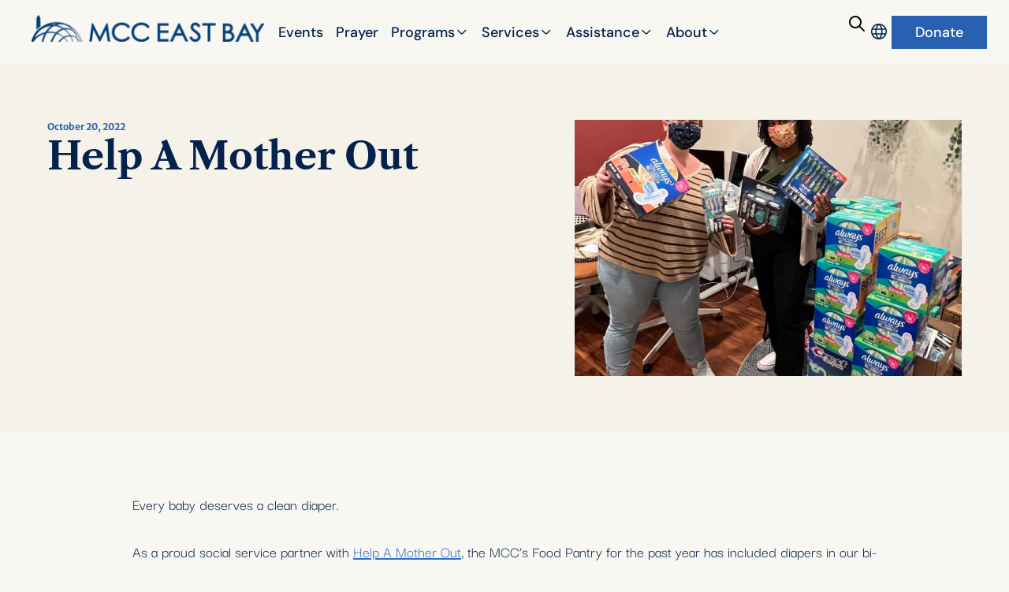

--- FILE ---
content_type: text/html; charset=UTF-8
request_url: https://mcceastbay.org/help-a-mother-out/
body_size: 55168
content:
<!doctype html>
<html lang="en-US">
<head>
	<meta charset="UTF-8">
	<meta name="viewport" content="width=device-width, initial-scale=1">
	<link rel="profile" href="https://gmpg.org/xfn/11">
	<title>Help A Mother Out - MCC East Bay</title>
<meta name="dc.title" content="Help A Mother Out - MCC East Bay">
<meta name="dc.description" content="Every baby deserves a clean diaper. As a proud social service partner with Help A Mother Out, the MCC’s Food Pantry for the past year has included diapers in our bi-weekly food care package delivered to the doorstep of more than 300 low-income families every month. Thanks to this fantastic&hellip;">
<meta name="dc.relation" content="https://mcceastbay.org/help-a-mother-out/">
<meta name="dc.source" content="https://mcceastbay.org/">
<meta name="dc.language" content="en_US">
<meta name="description" content="Every baby deserves a clean diaper. As a proud social service partner with Help A Mother Out, the MCC’s Food Pantry for the past year has included diapers in our bi-weekly food care package delivered to the doorstep of more than 300 low-income families every month. Thanks to this fantastic&hellip;">
<meta name="robots" content="index, follow, max-snippet:-1, max-image-preview:large, max-video-preview:-1">
<link rel="canonical" href="https://mcceastbay.org/help-a-mother-out/">
<meta property="og:url" content="https://mcceastbay.org/help-a-mother-out/">
<meta property="og:site_name" content="MCC East Bay">
<meta property="og:locale" content="en_US">
<meta property="og:type" content="article">
<meta property="article:author" content="https://www.facebook.com/MCCPleasanton">
<meta property="article:publisher" content="https://www.facebook.com/MCCPleasanton">
<meta property="article:section" content="Our Congregation">
<meta property="og:title" content="Help A Mother Out - MCC East Bay">
<meta property="og:description" content="Every baby deserves a clean diaper. As a proud social service partner with Help A Mother Out, the MCC’s Food Pantry for the past year has included diapers in our bi-weekly food care package delivered to the doorstep of more than 300 low-income families every month. Thanks to this fantastic&hellip;">
<meta property="og:image" content="https://mcceastbay.org/wp-content/uploads/2022/10/Help-A-Mother-Out-Bay-Area-Oakland-scaled-1.jpg">
<meta property="og:image:secure_url" content="https://mcceastbay.org/wp-content/uploads/2022/10/Help-A-Mother-Out-Bay-Area-Oakland-scaled-1.jpg">
<meta property="og:image:width" content="1990">
<meta property="og:image:height" content="2560">
<meta name="twitter:card" content="summary">
<meta name="twitter:site" content="https://twitter.com/mcceastbay">
<meta name="twitter:creator" content="https://twitter.com/mcceastbay">
<meta name="twitter:title" content="Help A Mother Out - MCC East Bay">
<meta name="twitter:description" content="Every baby deserves a clean diaper. As a proud social service partner with Help A Mother Out, the MCC’s Food Pantry for the past year has included diapers in our bi-weekly food care package delivered to the doorstep of more than 300 low-income families every month. Thanks to this fantastic&hellip;">
<meta name="twitter:image" content="https://mcceastbay.org/wp-content/uploads/2022/10/Help-A-Mother-Out-Bay-Area-Oakland-scaled-1.jpg">
<link rel="alternate" type="application/rss+xml" title="MCC East Bay &raquo; Feed" href="https://mcceastbay.org/feed/" />
<link rel="alternate" type="application/rss+xml" title="MCC East Bay &raquo; Comments Feed" href="https://mcceastbay.org/comments/feed/" />
<link rel="alternate" type="text/calendar" title="MCC East Bay &raquo; iCal Feed" href="https://mcceastbay.org/calendar/?ical=1" />
<link rel="alternate" type="application/rss+xml" title="MCC East Bay &raquo; Help A Mother Out Comments Feed" href="https://mcceastbay.org/help-a-mother-out/feed/" />
<link rel="alternate" title="oEmbed (JSON)" type="application/json+oembed" href="https://mcceastbay.org/wp-json/oembed/1.0/embed?url=https%3A%2F%2Fmcceastbay.org%2Fhelp-a-mother-out%2F" />
<link rel="alternate" title="oEmbed (XML)" type="text/xml+oembed" href="https://mcceastbay.org/wp-json/oembed/1.0/embed?url=https%3A%2F%2Fmcceastbay.org%2Fhelp-a-mother-out%2F&#038;format=xml" />
<style id='wp-img-auto-sizes-contain-inline-css'>
img:is([sizes=auto i],[sizes^="auto," i]){contain-intrinsic-size:3000px 1500px}
/*# sourceURL=wp-img-auto-sizes-contain-inline-css */
</style>
<link rel='stylesheet' id='timetable-style-css' href='https://mcceastbay.org/wp-content/plugins/daily-prayer-time-for-mosques/Models/../Assets/css/styles.css?ver=2025.10.26' media='all' />
<style id='timetable-style-inline-css'>
table.customStyles th.notificationBackground,.notificationBackground {background:#ffffff;color:#012648}table.customStyles th.notificationFont,.notificationFont {color:#012648}table.customStyles tr:nth-child(even) {background:#ffffff}table.customStyles tr.highlight, th.highlight, td.highlight {font-weight:bold;background:#f9f7f2 !important;color: !important;}span.nextPrayer {font-weight:bold;color:#f9f7f2}.x-board tr.nextPrayer td {background-color:#f9f7f2 !important;color: !important;}.x-board-modern h4.nextPrayer, p.nextPrayer {background:#f9f7f2 !important;color: !important;}.d-masjid-e-usman .nextPrayer h3,.nextPrayer .title,tr.nextPrayer,td span.nextPrayer,.dpt-wrapper-container .prayer-time.highlight {background:#f9f7f2 !important;color: !important;}.d-masjid-e-usman .left-main-col-sun-times h4,.left-main-col-sun-times p {color:#f9f7f2 !important;}.dptPrayerIcon {color: !important;}span.nextPrayer {color: !important;}.d-masjid-e-usman.nextPrayer h3, .nextPrayer .title, .d-masjid-e-usman .nextPrayer .dsJumuah {color: !important;}.x-board td.prayerName {background:#012648 !important}
/*# sourceURL=timetable-style-inline-css */
</style>
<link rel='stylesheet' id='verge-style-css' href='https://mcceastbay.org/wp-content/plugins/daily-prayer-time-for-mosques/Models/../Assets/css/vergestyles.css?ver=2025.10.26' media='all' />
<link rel='stylesheet' id='jquery-ui_css-css' href='https://mcceastbay.org/wp-content/plugins/daily-prayer-time-for-mosques/Models/../Assets/css/jquery-ui-1.12.1.css?ver=2025.10.26' media='all' />
<link rel='stylesheet' id='bootstrap-select-css' href='https://mcceastbay.org/wp-content/plugins/daily-prayer-time-for-mosques/Models/../Assets/css/bootstrap-select.min-1.13.14.css?ver=2025.10.26' media='all' />
<link rel='stylesheet' id='tribe-events-pro-mini-calendar-block-styles-css' href='https://mcceastbay.org/wp-content/plugins/events-calendar-pro/build/css/tribe-events-pro-mini-calendar-block.css?ver=7.7.12' media='all' />
<link rel='stylesheet' id='tec-variables-skeleton-css' href='https://mcceastbay.org/wp-content/plugins/the-events-calendar/common/build/css/variables-skeleton.css?ver=6.10.2' media='all' />
<link rel='stylesheet' id='tec-variables-full-css' href='https://mcceastbay.org/wp-content/plugins/the-events-calendar/common/build/css/variables-full.css?ver=6.10.2' media='all' />
<link rel='stylesheet' id='tribe-events-v2-virtual-single-block-css' href='https://mcceastbay.org/wp-content/plugins/events-calendar-pro/build/css/events-virtual-single-block.css?ver=7.7.12' media='all' />
<style id='wp-emoji-styles-inline-css'>

	img.wp-smiley, img.emoji {
		display: inline !important;
		border: none !important;
		box-shadow: none !important;
		height: 1em !important;
		width: 1em !important;
		margin: 0 0.07em !important;
		vertical-align: -0.1em !important;
		background: none !important;
		padding: 0 !important;
	}
/*# sourceURL=wp-emoji-styles-inline-css */
</style>
<link rel='stylesheet' id='wp-block-library-css' href='https://mcceastbay.org/wp-includes/css/dist/block-library/style.min.css?ver=6.9' media='all' />
<style id='feedzy-rss-feeds-loop-style-inline-css'>
.wp-block-feedzy-rss-feeds-loop{display:grid;gap:24px;grid-template-columns:repeat(1,1fr)}@media(min-width:782px){.wp-block-feedzy-rss-feeds-loop.feedzy-loop-columns-2,.wp-block-feedzy-rss-feeds-loop.feedzy-loop-columns-3,.wp-block-feedzy-rss-feeds-loop.feedzy-loop-columns-4,.wp-block-feedzy-rss-feeds-loop.feedzy-loop-columns-5{grid-template-columns:repeat(2,1fr)}}@media(min-width:960px){.wp-block-feedzy-rss-feeds-loop.feedzy-loop-columns-2{grid-template-columns:repeat(2,1fr)}.wp-block-feedzy-rss-feeds-loop.feedzy-loop-columns-3{grid-template-columns:repeat(3,1fr)}.wp-block-feedzy-rss-feeds-loop.feedzy-loop-columns-4{grid-template-columns:repeat(4,1fr)}.wp-block-feedzy-rss-feeds-loop.feedzy-loop-columns-5{grid-template-columns:repeat(5,1fr)}}.wp-block-feedzy-rss-feeds-loop .wp-block-image.is-style-rounded img{border-radius:9999px}.wp-block-feedzy-rss-feeds-loop .wp-block-image:has(:is(img:not([src]),img[src=""])){display:none}

/*# sourceURL=https://mcceastbay.org/wp-content/plugins/feedzy-rss-feeds/build/loop/style-index.css */
</style>
<link rel='stylesheet' id='jet-engine-frontend-css' href='https://mcceastbay.org/wp-content/plugins/jet-engine/assets/css/frontend.css?ver=3.8.3' media='all' />
<style id='wpseopress-local-business-style-inline-css'>
span.wp-block-wpseopress-local-business-field{margin-right:8px}

/*# sourceURL=https://mcceastbay.org/wp-content/plugins/wp-seopress-pro/public/editor/blocks/local-business/style-index.css */
</style>
<style id='wpseopress-table-of-contents-style-inline-css'>
.wp-block-wpseopress-table-of-contents li.active>a{font-weight:bold}

/*# sourceURL=https://mcceastbay.org/wp-content/plugins/wp-seopress-pro/public/editor/blocks/table-of-contents/style-index.css */
</style>
<style id='global-styles-inline-css'>
:root{--wp--preset--aspect-ratio--square: 1;--wp--preset--aspect-ratio--4-3: 4/3;--wp--preset--aspect-ratio--3-4: 3/4;--wp--preset--aspect-ratio--3-2: 3/2;--wp--preset--aspect-ratio--2-3: 2/3;--wp--preset--aspect-ratio--16-9: 16/9;--wp--preset--aspect-ratio--9-16: 9/16;--wp--preset--color--black: #000000;--wp--preset--color--cyan-bluish-gray: #abb8c3;--wp--preset--color--white: #ffffff;--wp--preset--color--pale-pink: #f78da7;--wp--preset--color--vivid-red: #cf2e2e;--wp--preset--color--luminous-vivid-orange: #ff6900;--wp--preset--color--luminous-vivid-amber: #fcb900;--wp--preset--color--light-green-cyan: #7bdcb5;--wp--preset--color--vivid-green-cyan: #00d084;--wp--preset--color--pale-cyan-blue: #8ed1fc;--wp--preset--color--vivid-cyan-blue: #0693e3;--wp--preset--color--vivid-purple: #9b51e0;--wp--preset--gradient--vivid-cyan-blue-to-vivid-purple: linear-gradient(135deg,rgb(6,147,227) 0%,rgb(155,81,224) 100%);--wp--preset--gradient--light-green-cyan-to-vivid-green-cyan: linear-gradient(135deg,rgb(122,220,180) 0%,rgb(0,208,130) 100%);--wp--preset--gradient--luminous-vivid-amber-to-luminous-vivid-orange: linear-gradient(135deg,rgb(252,185,0) 0%,rgb(255,105,0) 100%);--wp--preset--gradient--luminous-vivid-orange-to-vivid-red: linear-gradient(135deg,rgb(255,105,0) 0%,rgb(207,46,46) 100%);--wp--preset--gradient--very-light-gray-to-cyan-bluish-gray: linear-gradient(135deg,rgb(238,238,238) 0%,rgb(169,184,195) 100%);--wp--preset--gradient--cool-to-warm-spectrum: linear-gradient(135deg,rgb(74,234,220) 0%,rgb(151,120,209) 20%,rgb(207,42,186) 40%,rgb(238,44,130) 60%,rgb(251,105,98) 80%,rgb(254,248,76) 100%);--wp--preset--gradient--blush-light-purple: linear-gradient(135deg,rgb(255,206,236) 0%,rgb(152,150,240) 100%);--wp--preset--gradient--blush-bordeaux: linear-gradient(135deg,rgb(254,205,165) 0%,rgb(254,45,45) 50%,rgb(107,0,62) 100%);--wp--preset--gradient--luminous-dusk: linear-gradient(135deg,rgb(255,203,112) 0%,rgb(199,81,192) 50%,rgb(65,88,208) 100%);--wp--preset--gradient--pale-ocean: linear-gradient(135deg,rgb(255,245,203) 0%,rgb(182,227,212) 50%,rgb(51,167,181) 100%);--wp--preset--gradient--electric-grass: linear-gradient(135deg,rgb(202,248,128) 0%,rgb(113,206,126) 100%);--wp--preset--gradient--midnight: linear-gradient(135deg,rgb(2,3,129) 0%,rgb(40,116,252) 100%);--wp--preset--font-size--small: 13px;--wp--preset--font-size--medium: 20px;--wp--preset--font-size--large: 36px;--wp--preset--font-size--x-large: 42px;--wp--preset--spacing--20: 0.44rem;--wp--preset--spacing--30: 0.67rem;--wp--preset--spacing--40: 1rem;--wp--preset--spacing--50: 1.5rem;--wp--preset--spacing--60: 2.25rem;--wp--preset--spacing--70: 3.38rem;--wp--preset--spacing--80: 5.06rem;--wp--preset--shadow--natural: 6px 6px 9px rgba(0, 0, 0, 0.2);--wp--preset--shadow--deep: 12px 12px 50px rgba(0, 0, 0, 0.4);--wp--preset--shadow--sharp: 6px 6px 0px rgba(0, 0, 0, 0.2);--wp--preset--shadow--outlined: 6px 6px 0px -3px rgb(255, 255, 255), 6px 6px rgb(0, 0, 0);--wp--preset--shadow--crisp: 6px 6px 0px rgb(0, 0, 0);}:root { --wp--style--global--content-size: 800px;--wp--style--global--wide-size: 1200px; }:where(body) { margin: 0; }.wp-site-blocks > .alignleft { float: left; margin-right: 2em; }.wp-site-blocks > .alignright { float: right; margin-left: 2em; }.wp-site-blocks > .aligncenter { justify-content: center; margin-left: auto; margin-right: auto; }:where(.wp-site-blocks) > * { margin-block-start: 24px; margin-block-end: 0; }:where(.wp-site-blocks) > :first-child { margin-block-start: 0; }:where(.wp-site-blocks) > :last-child { margin-block-end: 0; }:root { --wp--style--block-gap: 24px; }:root :where(.is-layout-flow) > :first-child{margin-block-start: 0;}:root :where(.is-layout-flow) > :last-child{margin-block-end: 0;}:root :where(.is-layout-flow) > *{margin-block-start: 24px;margin-block-end: 0;}:root :where(.is-layout-constrained) > :first-child{margin-block-start: 0;}:root :where(.is-layout-constrained) > :last-child{margin-block-end: 0;}:root :where(.is-layout-constrained) > *{margin-block-start: 24px;margin-block-end: 0;}:root :where(.is-layout-flex){gap: 24px;}:root :where(.is-layout-grid){gap: 24px;}.is-layout-flow > .alignleft{float: left;margin-inline-start: 0;margin-inline-end: 2em;}.is-layout-flow > .alignright{float: right;margin-inline-start: 2em;margin-inline-end: 0;}.is-layout-flow > .aligncenter{margin-left: auto !important;margin-right: auto !important;}.is-layout-constrained > .alignleft{float: left;margin-inline-start: 0;margin-inline-end: 2em;}.is-layout-constrained > .alignright{float: right;margin-inline-start: 2em;margin-inline-end: 0;}.is-layout-constrained > .aligncenter{margin-left: auto !important;margin-right: auto !important;}.is-layout-constrained > :where(:not(.alignleft):not(.alignright):not(.alignfull)){max-width: var(--wp--style--global--content-size);margin-left: auto !important;margin-right: auto !important;}.is-layout-constrained > .alignwide{max-width: var(--wp--style--global--wide-size);}body .is-layout-flex{display: flex;}.is-layout-flex{flex-wrap: wrap;align-items: center;}.is-layout-flex > :is(*, div){margin: 0;}body .is-layout-grid{display: grid;}.is-layout-grid > :is(*, div){margin: 0;}body{padding-top: 0px;padding-right: 0px;padding-bottom: 0px;padding-left: 0px;}a:where(:not(.wp-element-button)){text-decoration: underline;}:root :where(.wp-element-button, .wp-block-button__link){background-color: #32373c;border-width: 0;color: #fff;font-family: inherit;font-size: inherit;font-style: inherit;font-weight: inherit;letter-spacing: inherit;line-height: inherit;padding-top: calc(0.667em + 2px);padding-right: calc(1.333em + 2px);padding-bottom: calc(0.667em + 2px);padding-left: calc(1.333em + 2px);text-decoration: none;text-transform: inherit;}.has-black-color{color: var(--wp--preset--color--black) !important;}.has-cyan-bluish-gray-color{color: var(--wp--preset--color--cyan-bluish-gray) !important;}.has-white-color{color: var(--wp--preset--color--white) !important;}.has-pale-pink-color{color: var(--wp--preset--color--pale-pink) !important;}.has-vivid-red-color{color: var(--wp--preset--color--vivid-red) !important;}.has-luminous-vivid-orange-color{color: var(--wp--preset--color--luminous-vivid-orange) !important;}.has-luminous-vivid-amber-color{color: var(--wp--preset--color--luminous-vivid-amber) !important;}.has-light-green-cyan-color{color: var(--wp--preset--color--light-green-cyan) !important;}.has-vivid-green-cyan-color{color: var(--wp--preset--color--vivid-green-cyan) !important;}.has-pale-cyan-blue-color{color: var(--wp--preset--color--pale-cyan-blue) !important;}.has-vivid-cyan-blue-color{color: var(--wp--preset--color--vivid-cyan-blue) !important;}.has-vivid-purple-color{color: var(--wp--preset--color--vivid-purple) !important;}.has-black-background-color{background-color: var(--wp--preset--color--black) !important;}.has-cyan-bluish-gray-background-color{background-color: var(--wp--preset--color--cyan-bluish-gray) !important;}.has-white-background-color{background-color: var(--wp--preset--color--white) !important;}.has-pale-pink-background-color{background-color: var(--wp--preset--color--pale-pink) !important;}.has-vivid-red-background-color{background-color: var(--wp--preset--color--vivid-red) !important;}.has-luminous-vivid-orange-background-color{background-color: var(--wp--preset--color--luminous-vivid-orange) !important;}.has-luminous-vivid-amber-background-color{background-color: var(--wp--preset--color--luminous-vivid-amber) !important;}.has-light-green-cyan-background-color{background-color: var(--wp--preset--color--light-green-cyan) !important;}.has-vivid-green-cyan-background-color{background-color: var(--wp--preset--color--vivid-green-cyan) !important;}.has-pale-cyan-blue-background-color{background-color: var(--wp--preset--color--pale-cyan-blue) !important;}.has-vivid-cyan-blue-background-color{background-color: var(--wp--preset--color--vivid-cyan-blue) !important;}.has-vivid-purple-background-color{background-color: var(--wp--preset--color--vivid-purple) !important;}.has-black-border-color{border-color: var(--wp--preset--color--black) !important;}.has-cyan-bluish-gray-border-color{border-color: var(--wp--preset--color--cyan-bluish-gray) !important;}.has-white-border-color{border-color: var(--wp--preset--color--white) !important;}.has-pale-pink-border-color{border-color: var(--wp--preset--color--pale-pink) !important;}.has-vivid-red-border-color{border-color: var(--wp--preset--color--vivid-red) !important;}.has-luminous-vivid-orange-border-color{border-color: var(--wp--preset--color--luminous-vivid-orange) !important;}.has-luminous-vivid-amber-border-color{border-color: var(--wp--preset--color--luminous-vivid-amber) !important;}.has-light-green-cyan-border-color{border-color: var(--wp--preset--color--light-green-cyan) !important;}.has-vivid-green-cyan-border-color{border-color: var(--wp--preset--color--vivid-green-cyan) !important;}.has-pale-cyan-blue-border-color{border-color: var(--wp--preset--color--pale-cyan-blue) !important;}.has-vivid-cyan-blue-border-color{border-color: var(--wp--preset--color--vivid-cyan-blue) !important;}.has-vivid-purple-border-color{border-color: var(--wp--preset--color--vivid-purple) !important;}.has-vivid-cyan-blue-to-vivid-purple-gradient-background{background: var(--wp--preset--gradient--vivid-cyan-blue-to-vivid-purple) !important;}.has-light-green-cyan-to-vivid-green-cyan-gradient-background{background: var(--wp--preset--gradient--light-green-cyan-to-vivid-green-cyan) !important;}.has-luminous-vivid-amber-to-luminous-vivid-orange-gradient-background{background: var(--wp--preset--gradient--luminous-vivid-amber-to-luminous-vivid-orange) !important;}.has-luminous-vivid-orange-to-vivid-red-gradient-background{background: var(--wp--preset--gradient--luminous-vivid-orange-to-vivid-red) !important;}.has-very-light-gray-to-cyan-bluish-gray-gradient-background{background: var(--wp--preset--gradient--very-light-gray-to-cyan-bluish-gray) !important;}.has-cool-to-warm-spectrum-gradient-background{background: var(--wp--preset--gradient--cool-to-warm-spectrum) !important;}.has-blush-light-purple-gradient-background{background: var(--wp--preset--gradient--blush-light-purple) !important;}.has-blush-bordeaux-gradient-background{background: var(--wp--preset--gradient--blush-bordeaux) !important;}.has-luminous-dusk-gradient-background{background: var(--wp--preset--gradient--luminous-dusk) !important;}.has-pale-ocean-gradient-background{background: var(--wp--preset--gradient--pale-ocean) !important;}.has-electric-grass-gradient-background{background: var(--wp--preset--gradient--electric-grass) !important;}.has-midnight-gradient-background{background: var(--wp--preset--gradient--midnight) !important;}.has-small-font-size{font-size: var(--wp--preset--font-size--small) !important;}.has-medium-font-size{font-size: var(--wp--preset--font-size--medium) !important;}.has-large-font-size{font-size: var(--wp--preset--font-size--large) !important;}.has-x-large-font-size{font-size: var(--wp--preset--font-size--x-large) !important;}
:root :where(.wp-block-pullquote){font-size: 1.5em;line-height: 1.6;}
/*# sourceURL=global-styles-inline-css */
</style>
<link rel='stylesheet' id='tribe-events-v2-single-skeleton-css' href='https://mcceastbay.org/wp-content/plugins/the-events-calendar/build/css/tribe-events-single-skeleton.css?ver=6.15.15' media='all' />
<link rel='stylesheet' id='tribe-events-v2-single-skeleton-full-css' href='https://mcceastbay.org/wp-content/plugins/the-events-calendar/build/css/tribe-events-single-full.css?ver=6.15.15' media='all' />
<link rel='stylesheet' id='tec-events-elementor-widgets-base-styles-css' href='https://mcceastbay.org/wp-content/plugins/the-events-calendar/build/css/integrations/plugins/elementor/widgets/widget-base.css?ver=6.15.15' media='all' />
<link rel='stylesheet' id='megamenu-css' href='https://mcceastbay.org/wp-content/uploads/maxmegamenu/style.css?ver=80fd61' media='all' />
<link rel='stylesheet' id='dashicons-css' href='https://mcceastbay.org/wp-includes/css/dashicons.min.css?ver=6.9' media='all' />
<link rel='stylesheet' id='hello-elementor-css' href='https://mcceastbay.org/wp-content/themes/hello-elementor/assets/css/reset.css?ver=3.4.6' media='all' />
<link rel='stylesheet' id='hello-elementor-theme-style-css' href='https://mcceastbay.org/wp-content/themes/hello-elementor/assets/css/theme.css?ver=3.4.6' media='all' />
<link rel='stylesheet' id='hello-elementor-header-footer-css' href='https://mcceastbay.org/wp-content/themes/hello-elementor/assets/css/header-footer.css?ver=3.4.6' media='all' />
<link rel='stylesheet' id='elementor-frontend-css' href='https://mcceastbay.org/wp-content/plugins/elementor/assets/css/frontend.min.css?ver=3.34.4' media='all' />
<link rel='stylesheet' id='elementor-post-7-css' href='https://mcceastbay.org/wp-content/uploads/elementor/css/post-7.css?ver=1769727342' media='all' />
<link rel='stylesheet' id='jet-fb-option-field-select-css' href='https://mcceastbay.org/wp-content/plugins/jetformbuilder/modules/option-field/assets/build/select.css?ver=0edd78a6f12e2b918b82' media='all' />
<link rel='stylesheet' id='jet-fb-option-field-checkbox-css' href='https://mcceastbay.org/wp-content/plugins/jetformbuilder/modules/option-field/assets/build/checkbox.css?ver=6e25adbbae5a5d1bb65e' media='all' />
<link rel='stylesheet' id='jet-fb-option-field-radio-css' href='https://mcceastbay.org/wp-content/plugins/jetformbuilder/modules/option-field/assets/build/radio.css?ver=7c6d0d4d7df91e6bd6a4' media='all' />
<link rel='stylesheet' id='jet-fb-advanced-choices-css' href='https://mcceastbay.org/wp-content/plugins/jetformbuilder/modules/advanced-choices/assets/build/main.css?ver=ca05550a7cac3b9b55a3' media='all' />
<link rel='stylesheet' id='jet-fb-wysiwyg-css' href='https://mcceastbay.org/wp-content/plugins/jetformbuilder/modules/wysiwyg/assets/build/wysiwyg.css?ver=5a4d16fb6d7a94700261' media='all' />
<link rel='stylesheet' id='jet-fb-switcher-css' href='https://mcceastbay.org/wp-content/plugins/jetformbuilder/modules/switcher/assets/build/switcher.css?ver=06c887a8b9195e5a119d' media='all' />
<link rel='stylesheet' id='jet-menu-public-styles-css' href='https://mcceastbay.org/wp-content/plugins/jet-menu/assets/public/css/public.css?ver=2.4.18' media='all' />
<link rel='stylesheet' id='jet-popup-frontend-css' href='https://mcceastbay.org/wp-content/plugins/jet-popup/assets/css/jet-popup-frontend.css?ver=2.0.20.3' media='all' />
<link rel='stylesheet' id='widget-image-css' href='https://mcceastbay.org/wp-content/plugins/elementor/assets/css/widget-image.min.css?ver=3.34.4' media='all' />
<link rel='stylesheet' id='jet-elements-css' href='https://mcceastbay.org/wp-content/plugins/jet-elements/assets/css/jet-elements.css?ver=2.8.0.1' media='all' />
<link rel='stylesheet' id='jet-dropbar-css' href='https://mcceastbay.org/wp-content/plugins/jet-elements/assets/css/addons/jet-dropbar.css?ver=2.8.0.1' media='all' />
<link rel='stylesheet' id='e-sticky-css' href='https://mcceastbay.org/wp-content/plugins/elementor-pro/assets/css/modules/sticky.min.css?ver=3.34.4' media='all' />
<link rel='stylesheet' id='widget-heading-css' href='https://mcceastbay.org/wp-content/plugins/elementor/assets/css/widget-heading.min.css?ver=3.34.4' media='all' />
<link rel='stylesheet' id='feedzy-rss-feeds-elementor-css' href='https://mcceastbay.org/wp-content/plugins/feedzy-rss-feeds/css/feedzy-rss-feeds.css?ver=1' media='all' />
<link rel='stylesheet' id='jet-tabs-frontend-css' href='https://mcceastbay.org/wp-content/plugins/jet-tabs/assets/css/jet-tabs-frontend.css?ver=2.2.13' media='all' />
<link rel='stylesheet' id='swiper-css' href='https://mcceastbay.org/wp-content/plugins/elementor/assets/lib/swiper/v8/css/swiper.min.css?ver=8.4.5' media='all' />
<link rel='stylesheet' id='elementor-post-58-css' href='https://mcceastbay.org/wp-content/uploads/elementor/css/post-58.css?ver=1769727339' media='all' />
<link rel='stylesheet' id='elementor-post-257-css' href='https://mcceastbay.org/wp-content/uploads/elementor/css/post-257.css?ver=1769727341' media='all' />
<link rel='stylesheet' id='elementor-post-1049-css' href='https://mcceastbay.org/wp-content/uploads/elementor/css/post-1049.css?ver=1769727340' media='all' />
<link rel='stylesheet' id='elementor-post-891-css' href='https://mcceastbay.org/wp-content/uploads/elementor/css/post-891.css?ver=1769727341' media='all' />
<link rel='stylesheet' id='jquery-chosen-css' href='https://mcceastbay.org/wp-content/plugins/jet-search/assets/lib/chosen/chosen.min.css?ver=1.8.7' media='all' />
<link rel='stylesheet' id='jet-search-css' href='https://mcceastbay.org/wp-content/plugins/jet-search/assets/css/jet-search.css?ver=3.5.16.1' media='all' />
<link rel='stylesheet' id='eael-general-css' href='https://mcceastbay.org/wp-content/plugins/essential-addons-for-elementor-lite/assets/front-end/css/view/general.min.css?ver=6.5.9' media='all' />
<link rel='stylesheet' id='elementor-gf-local-dmserifdisplay-css' href='https://mcceastbay.org/wp-content/uploads/elementor/google-fonts/css/dmserifdisplay.css?ver=1742236325' media='all' />
<link rel='stylesheet' id='elementor-gf-local-dmsans-css' href='https://mcceastbay.org/wp-content/uploads/elementor/google-fonts/css/dmsans.css?ver=1742236332' media='all' />
<link rel='stylesheet' id='elementor-gf-local-merriweathersans-css' href='https://mcceastbay.org/wp-content/uploads/elementor/google-fonts/css/merriweathersans.css?ver=1742236455' media='all' />
<link rel='stylesheet' id='elementor-gf-local-librecaslontext-css' href='https://mcceastbay.org/wp-content/uploads/elementor/google-fonts/css/librecaslontext.css?ver=1742236336' media='all' />
<link rel='stylesheet' id='elementor-gf-local-darkergrotesque-css' href='https://mcceastbay.org/wp-content/uploads/elementor/google-fonts/css/darkergrotesque.css?ver=1742236335' media='all' />
<script src="https://mcceastbay.org/wp-includes/js/jquery/jquery.min.js?ver=3.7.1" id="jquery-core-js"></script>
<script src="https://mcceastbay.org/wp-includes/js/jquery/jquery-migrate.min.js?ver=3.4.1" id="jquery-migrate-js"></script>
<script src="https://mcceastbay.org/wp-content/plugins/daily-prayer-time-for-mosques/Models/../Assets/js/popper.min-1.12.9.js?ver=2025.10.26" id="dpt_popper_js-js"></script>
<script src="https://mcceastbay.org/wp-content/plugins/daily-prayer-time-for-mosques/Models/../Assets/js/jquery.cookie.min-1.4.1.js?ver=2025.10.26" id="jquery-cookie-js"></script>
<script src="https://mcceastbay.org/wp-content/plugins/daily-prayer-time-for-mosques/Models/../Assets/js/jquery.blockUI-2.70.js?ver=2025.10.26" id="jquery-blockUI-js"></script>
<script src="https://mcceastbay.org/wp-content/plugins/daily-prayer-time-for-mosques/Models/../Assets/js/jquery.marquee.min.js?ver=2025.10.26" id="jquery-marquee-js"></script>
<script src="https://mcceastbay.org/wp-content/plugins/daily-prayer-time-for-mosques/Models/../Assets/js/NoSleep.min.js?ver=2025.10.26" id="dpt-noSleep-js"></script>
<script src="https://mcceastbay.org/wp-content/plugins/daily-prayer-time-for-mosques/Models/../Assets/js/iconify.min.js?ver=2025.10.26" id="dpt-iconify-js"></script>
<script src="https://mcceastbay.org/wp-includes/js/imagesloaded.min.js?ver=6.9" id="imagesLoaded-js"></script>
<link rel="https://api.w.org/" href="https://mcceastbay.org/wp-json/" /><link rel="alternate" title="JSON" type="application/json" href="https://mcceastbay.org/wp-json/wp/v2/posts/39754" /><link rel="EditURI" type="application/rsd+xml" title="RSD" href="https://mcceastbay.org/xmlrpc.php?rsd" />
<meta name="generator" content="WordPress 6.9" />
<link rel='shortlink' href='https://mcceastbay.org/?p=39754' />
<style id="essential-blocks-global-styles">
            :root {
                --eb-global-primary-color: #101828;
--eb-global-secondary-color: #475467;
--eb-global-tertiary-color: #98A2B3;
--eb-global-text-color: #475467;
--eb-global-heading-color: #1D2939;
--eb-global-link-color: #444CE7;
--eb-global-background-color: #F9FAFB;
--eb-global-button-text-color: #FFFFFF;
--eb-global-button-background-color: #101828;
--eb-gradient-primary-color: linear-gradient(90deg, hsla(259, 84%, 78%, 1) 0%, hsla(206, 67%, 75%, 1) 100%);
--eb-gradient-secondary-color: linear-gradient(90deg, hsla(18, 76%, 85%, 1) 0%, hsla(203, 69%, 84%, 1) 100%);
--eb-gradient-tertiary-color: linear-gradient(90deg, hsla(248, 21%, 15%, 1) 0%, hsla(250, 14%, 61%, 1) 100%);
--eb-gradient-background-color: linear-gradient(90deg, rgb(250, 250, 250) 0%, rgb(233, 233, 233) 49%, rgb(244, 243, 243) 100%);

                --eb-tablet-breakpoint: 1024px;
--eb-mobile-breakpoint: 767px;

            }
            
            
        </style><style type="text/css">
.feedzy-rss-link-icon:after {
	content: url("https://mcceastbay.org/wp-content/plugins/feedzy-rss-feeds/img/external-link.png");
	margin-left: 3px;
}
</style>
		<meta name="tec-api-version" content="v1"><meta name="tec-api-origin" content="https://mcceastbay.org"><link rel="alternate" href="https://mcceastbay.org/wp-json/tribe/events/v1/" /><meta name="generator" content="Elementor 3.34.4; features: e_font_icon_svg, additional_custom_breakpoints; settings: css_print_method-external, google_font-enabled, font_display-swap">
			<style>
				.e-con.e-parent:nth-of-type(n+4):not(.e-lazyloaded):not(.e-no-lazyload),
				.e-con.e-parent:nth-of-type(n+4):not(.e-lazyloaded):not(.e-no-lazyload) * {
					background-image: none !important;
				}
				@media screen and (max-height: 1024px) {
					.e-con.e-parent:nth-of-type(n+3):not(.e-lazyloaded):not(.e-no-lazyload),
					.e-con.e-parent:nth-of-type(n+3):not(.e-lazyloaded):not(.e-no-lazyload) * {
						background-image: none !important;
					}
				}
				@media screen and (max-height: 640px) {
					.e-con.e-parent:nth-of-type(n+2):not(.e-lazyloaded):not(.e-no-lazyload),
					.e-con.e-parent:nth-of-type(n+2):not(.e-lazyloaded):not(.e-no-lazyload) * {
						background-image: none !important;
					}
				}
			</style>
			<link rel="icon" href="https://mcceastbay.org/wp-content/uploads/2024/04/Favicon-150x150.png" sizes="32x32" />
<link rel="icon" href="https://mcceastbay.org/wp-content/uploads/2024/04/Favicon-300x300.png" sizes="192x192" />
<link rel="apple-touch-icon" href="https://mcceastbay.org/wp-content/uploads/2024/04/Favicon-300x300.png" />
<meta name="msapplication-TileImage" content="https://mcceastbay.org/wp-content/uploads/2024/04/Favicon-300x300.png" />
		<style id="wp-custom-css">
			#learn-more:hover  .elementor-align-icon-right{
    
    margin-left: 20px !important;
    
transition-duration: 0.3s;
}

.elementor-align-icon-right{
    
  
    
transition-duration: 0.3s;
}

.single-tribe_events #cb-content .cb-main {width: 100% !important}

#tribe-events-pg-template{
	
	padding: 0px !important;
margin: 0px !important;
max-width:100% !important;
}

/* .tribe-events-c-search__button:hover{
	
	background:#2861B1 !important;
}
 */
.tribe-events-calendar-month__multiday-event-bar-title {
	
	font-size:16px !important;
}

.tribe-events .tribe-events-calendar-month__day-cell--mobile{
	
	background-color:white;
}

.tribe-events .tribe-events-calendar-month__day-cell--selected:hover{
	
		background-color:white;

}

body{
	
	cursor: auto !important;
}
input{
	
outline: none !important;
}

.tribe-common--breakpoint-medium.tribe-events .tribe-events-c-view-selector--labels .tribe-events-c-view-selector__button{
	outline: none !important;

	
}


.tribe-events button.tribe-events-c-top-bar__datepicker-button:focus, .tribe-events button.tribe-events-c-top-bar__datepicker-button:hover{
	background-color: #F9F7F2 !important;
	outline: none !important;

	}

.tribe-events .datepicker .day.focused, .tribe-events .datepicker .day:focus, .tribe-events .datepicker .day:hover, .tribe-events .datepicker .month.focused, .tribe-events .datepicker .month:focus, .tribe-events .datepicker .month:hover, .tribe-events .datepicker .year.focused, .tribe-events .datepicker .year:focus, .tribe-events .datepicker .year:hover{
	
	color: ;
	background-color:#F5F2EA;
}

.tribe-events .datepicker .day.current, .tribe-events .datepicker .day.current.focused, .tribe-events .datepicker .day.current:focus, .tribe-events .datepicker .day.current:hover, .tribe-events .datepicker .month.current, .tribe-events .datepicker .month.current.focused, .tribe-events .datepicker .month.current:focus, .tribe-events .datepicker .month.current:hover, .tribe-events .datepicker .year.current, .tribe-events .datepicker .year.current.focused, .tribe-events .datepicker .year.current:focus, .tribe-events .datepicker .year.current:hover{
	
	color: white;
	background-color: #2861b1
}


.elementor-widget-text-editor p:last-child{ margin-bottom:0px;}

table.dptTimetable th.tableHeading{
	
	background-color: white;
}



table.dptTimetable tr td{
		font-weight: 500;
	background-color: white;

}
.gform-field-label{
	
	font-size: 16px !important;
	
}

input{
	
	font-size: 16px !important;
}


.wp-block-button a{ 
	background-color: #2861b1;
	padding: 5px 20px;
	color: white;
	margin-bottom: 10px;
	border-radius: 0px;
	
}
.wp-block-button a:hover{
		background-color: #04224d;
	
}

.gform_button {
	
	background-color: #2861B1 !important;
}


#elementor-search-form-1730c56{
	font-size: 24px !important;
	
}

.wp-block-wpseopress-faq-block{
	
	margin-top: 40px;
margin-bottom:40px;
}

.wpseopress-faq{
	
	
	margin-bottom: 10px;


}
.wpseopress-accordion-button{
	
	background-color: white !important;
	color: #04224d !important;
	padding: 10px !important;
	
}

.wpseopress-faq-question{
	
	margin: 8px !important;
text-align: left !important;
}

.wpseopress-faq-answer-desc{
	
	padding: 20px;
}

p{
	
	margin-block-start: .9em;
}

.Fri td{ 
	
	color: black !important;
}

.highlight td{
	color: red !important;
	}

tr{
	background-color: #f9f7f2 !important;
	}



.highlight:nth-child(odd) {
	
	background-color: white !important;
}
.highlight:nth-child(even) {
	
	background-color: white !important;
}

body{
	
	
}

p a {
    text-decoration: underline !important;
}


.tribe-common--breakpoint-medium.tribe-events .tribe-events-l-container{
	
	padding-bottom: 0px;
}

.jet-popup__container-inner{
	
	overflow:visible !important
}




#ect-grid-wrapper .ect-grid-event-area{
	
	border-radius: 0px !important;
	border: none;
	background-color: white !important;
	
	 box-shadow: 0px 6.478px 12.955px 0px rgba(0, 0, 0, 0.10);
	transition-duration: 0.5s
}
#ect-grid-wrapper .ect-grid-event-area:hover{
	
	
 box-shadow: 0px 8.478px 12.955px 0px rgba(0, 0, 0, 0.12) !important;
	background-color:#f5f2ea !important;

}

.ect-grid-image img{
	
border-radius: 0px !important;	
	height: 150px !important;
	
}
.ect-grid-image{
	border-radius: 0px !important;	
	
		height: 150px !important;

}
.ect-grid-venue, .ect-grid-footer{
	
	display: none !important;
}

 .ect-event-url{

	color: #04224d !important;
	font-family: dm sans !important;
	font-size: 18px !important;
	font-weight: bold;
line-height: 25px !important;
	
   overflow: hidden;
   text-overflow: ellipsis;
   display: -webkit-box;
   -webkit-line-clamp: 2; /* number of lines to show */
           line-clamp: 2;
   -webkit-box-orient: vertical;
	
}

.ect-grid-title h4 a:hover{
	
	color: #04224d !important;
	opacity: 1 !important;
}



.ect-grid-content{
    
padding: 15px;
	
	height: 80px;
	align-items: start !important;
}


.ect-grid-event.style-1 .ect-grid-content{
		align-items: left !important;
}

.ect-grid-event.style-1 .ect-grid-event-area{
	
	padding:0px !important;
}
.ect-load-more{
	
	display: none !important;
}


.ect-grid-date{
	
position: absolute !important;
top: 55px !important;
	left: 15px !important;
}

.style-1{
	
	padding: 0px 15px 15px 0px !important;

}

@media only screen and (max-width: 600px) {
	
	.style-1{
	padding: 0px 0px 20px 0px !important;
	}
}

.grid-view-schedule span{
	
	display: block !important;
	
}

.ect-grid-date{
	
min-width: auto !important;
	border-radius: 0px !important;
	background-color: #04224d !important;
	margin: 0px !important;
}

.ev-day{
	
	font-size: 30px;
	line-height: 35px;
	font-family: dm sans !important;

}

.ev-mo{
	
		font-size: 20px;
	line-height: 27px;
	font-family: dm sans !important;
}
.tribe-events-pro .tribe-events-pro-photo__event-featured-image, .tribe-events-pro .tribe-events-pro-photo__event-featured-image-link{
	
height: 250px;
width: 100%;
object-fit: cover;
}




		</style>
		<style type="text/css">/** Mega Menu CSS: fs **/</style>
</head>
<body class="wp-singular post-template-default single single-post postid-39754 single-format-standard wp-custom-logo wp-embed-responsive wp-theme-hello-elementor tribe-no-js mega-menu-menu-1 hello-elementor-default jet-mega-menu-location elementor-default elementor-template-full-width elementor-kit-7 elementor-page-1049">

<script>
window.addEventListener('scroll', function() {
    var header = document.querySelector('.your-header-class');
    if (window.scrollY > 0) {
        header.classList.add('scrolled');
    } else {
        header.classList.remove('scrolled');
    }
});
</script>

<a class="skip-link screen-reader-text" href="#content">Skip to content</a>

		<header data-elementor-type="header" data-elementor-id="58" class="elementor elementor-58 elementor-location-header" data-elementor-post-type="elementor_library">
			<div class="elementor-element elementor-element-71d3a38 your-header-class e-flex e-con-boxed e-con e-parent" data-id="71d3a38" data-element_type="container" data-settings="{&quot;jet_parallax_layout_list&quot;:[],&quot;background_background&quot;:&quot;classic&quot;,&quot;sticky&quot;:&quot;top&quot;,&quot;sticky_on&quot;:[&quot;desktop&quot;,&quot;tablet&quot;,&quot;mobile&quot;],&quot;sticky_offset&quot;:0,&quot;sticky_effects_offset&quot;:0,&quot;sticky_anchor_link_offset&quot;:0}">
					<div class="e-con-inner">
		<div class="elementor-element elementor-element-4936d41 e-con-full e-flex e-con e-child" data-id="4936d41" data-element_type="container" data-settings="{&quot;jet_parallax_layout_list&quot;:[]}">
				<div class="elementor-element elementor-element-75c5263 elementor-hidden-desktop elementor-hidden-tablet elementor-widget elementor-widget-image" data-id="75c5263" data-element_type="widget" data-widget_type="image.default">
				<div class="elementor-widget-container">
															<img width="461" height="105" src="https://mcceastbay.org/wp-content/uploads/2024/04/Group-1077241780.png" class="attachment-large size-large wp-image-75371" alt="" srcset="https://mcceastbay.org/wp-content/uploads/2024/04/Group-1077241780.png 461w, https://mcceastbay.org/wp-content/uploads/2024/04/Group-1077241780-300x68.png 300w" sizes="(max-width: 461px) 100vw, 461px" />															</div>
				</div>
				<div class="elementor-element elementor-element-52b7c04 elementor-hidden-mobile elementor-widget elementor-widget-theme-site-logo elementor-widget-image" data-id="52b7c04" data-element_type="widget" data-widget_type="theme-site-logo.default">
				<div class="elementor-widget-container">
											<a href="https://mcceastbay.org">
			<img width="598" height="70" src="https://mcceastbay.org/wp-content/uploads/2024/04/Mask-group.png" class="attachment-full size-full wp-image-76" alt="" srcset="https://mcceastbay.org/wp-content/uploads/2024/04/Mask-group.png 598w, https://mcceastbay.org/wp-content/uploads/2024/04/Mask-group-300x35.png 300w" sizes="(max-width: 598px) 100vw, 598px" />				</a>
											</div>
				</div>
				</div>
		<div class="elementor-element elementor-element-ff201e3 e-con-full elementor-hidden-tablet elementor-hidden-mobile e-flex e-con e-child" data-id="ff201e3" data-element_type="container" data-settings="{&quot;jet_parallax_layout_list&quot;:[]}">
				<div class="elementor-element elementor-element-b1f6086 nav-hover elementor-widget elementor-widget-jet-mega-menu" data-id="b1f6086" data-element_type="widget" data-widget_type="jet-mega-menu.default">
				<div class="elementor-widget-container">
					<div class="jet-mega-menu jet-mega-menu--layout-horizontal jet-mega-menu--sub-position-right jet-mega-menu--dropdown-layout-default jet-mega-menu--dropdown-position-right jet-mega-menu--animation-none jet-mega-menu--location-elementor    jet-mega-menu--fill-svg-icons" data-settings='{"menuId":"4","menuUniqId":"697e9e4148d5f","rollUp":false,"megaAjaxLoad":false,"layout":"horizontal","subEvent":"hover","subCloseBehavior":"mouseleave","mouseLeaveDelay":500,"subTrigger":"item","subPosition":"right","megaWidthType":"selector","megaWidthSelector":".elementor-location-header","breakpoint":768,"signatures":{"template_130":{"id":130,"signature":"cc010b8dd7113a53aa0e8b1762adee71"},"template_145":{"id":145,"signature":"f7d531c75bc64e495f506b48cc312193"},"template_2211":{"id":2211,"signature":"7f03f451b59b42011aa7a2aa5e0791ac"},"template_2225":{"id":2225,"signature":"43cfe4f16435d851167d6075277e2c88"}}}'><div class="jet-mega-menu-toggle" role="button" tabindex="0" aria-label="Open/Close Menu"><div class="jet-mega-menu-toggle-icon jet-mega-menu-toggle-icon--default-state"><svg class="e-font-icon-svg e-fas-bars" viewBox="0 0 448 512" xmlns="http://www.w3.org/2000/svg"><path d="M16 132h416c8.837 0 16-7.163 16-16V76c0-8.837-7.163-16-16-16H16C7.163 60 0 67.163 0 76v40c0 8.837 7.163 16 16 16zm0 160h416c8.837 0 16-7.163 16-16v-40c0-8.837-7.163-16-16-16H16c-8.837 0-16 7.163-16 16v40c0 8.837 7.163 16 16 16zm0 160h416c8.837 0 16-7.163 16-16v-40c0-8.837-7.163-16-16-16H16c-8.837 0-16 7.163-16 16v40c0 8.837 7.163 16 16 16z"></path></svg></div><div class="jet-mega-menu-toggle-icon jet-mega-menu-toggle-icon--opened-state"><svg class="e-font-icon-svg e-fas-times" viewBox="0 0 352 512" xmlns="http://www.w3.org/2000/svg"><path d="M242.72 256l100.07-100.07c12.28-12.28 12.28-32.19 0-44.48l-22.24-22.24c-12.28-12.28-32.19-12.28-44.48 0L176 189.28 75.93 89.21c-12.28-12.28-32.19-12.28-44.48 0L9.21 111.45c-12.28 12.28-12.28 32.19 0 44.48L109.28 256 9.21 356.07c-12.28 12.28-12.28 32.19 0 44.48l22.24 22.24c12.28 12.28 32.2 12.28 44.48 0L176 322.72l100.07 100.07c12.28 12.28 32.2 12.28 44.48 0l22.24-22.24c12.28-12.28 12.28-32.19 0-44.48L242.72 256z"></path></svg></div></div><nav class="jet-mega-menu-container" aria-label="Main nav"><ul class="jet-mega-menu-list"><li id="jet-mega-menu-item-2493" class="jet-mega-menu-item jet-mega-menu-item-type-custom jet-mega-menu-item-object-custom jet-mega-menu-item--default jet-mega-menu-item--top-level jet-mega-menu-item-2493"><div class="jet-mega-menu-item__inner"><a href="/calendar" class="jet-mega-menu-item__link jet-mega-menu-item__link--top-level"><div class="jet-mega-menu-item__title"><div class="jet-mega-menu-item__label">Events</div></div></a></div></li>
<li id="jet-mega-menu-item-104" class="jet-mega-menu-item jet-mega-menu-item-type-post_type jet-mega-menu-item-object-page jet-mega-menu-item--default jet-mega-menu-item--top-level jet-mega-menu-item-104"><div class="jet-mega-menu-item__inner"><a href="https://mcceastbay.org/prayer/" class="jet-mega-menu-item__link jet-mega-menu-item__link--top-level"><div class="jet-mega-menu-item__title"><div class="jet-mega-menu-item__label">Prayer</div></div></a></div></li>
<li id="jet-mega-menu-item-105" class="jet-mega-menu-item jet-mega-menu-item-type-post_type jet-mega-menu-item-object-page jet-mega-menu-item--mega jet-mega-menu-item-has-children jet-mega-menu-item--top-level jet-mega-menu-item-105"><div class="jet-mega-menu-item__inner" role="button" tabindex="0" aria-haspopup="true" aria-expanded="false" aria-label="Programs"><a href="https://mcceastbay.org/programs/" class="jet-mega-menu-item__link jet-mega-menu-item__link--top-level"><div class="jet-mega-menu-item__title"><div class="jet-mega-menu-item__label">Programs</div></div></a><div class="jet-mega-menu-item__dropdown"><svg xmlns="http://www.w3.org/2000/svg" width="13" height="7" viewBox="0 0 13 7" fill="none"><path d="M11.5659 0.750022L7.21919 5.09669C6.70586 5.61002 5.86586 5.61002 5.35253 5.09669L1.00586 0.750022" stroke="#012648" stroke-width="1.5" stroke-miterlimit="10" stroke-linecap="round" stroke-linejoin="round"></path></svg></div></div><div class="jet-mega-menu-mega-container" data-template-id="130" data-template-content="elementor" data-position="default"><div class="jet-mega-menu-mega-container__inner"><style>.elementor-130 .elementor-element.elementor-element-da981aa{--display:flex;--flex-direction:row;--container-widget-width:initial;--container-widget-height:100%;--container-widget-flex-grow:1;--container-widget-align-self:stretch;--flex-wrap-mobile:wrap;--flex-wrap:nowrap;border-style:none;--border-style:none;box-shadow:0px 40px 30px 0px rgba(0, 0, 0, 0.15);}.elementor-130 .elementor-element.elementor-element-da981aa:not(.elementor-motion-effects-element-type-background), .elementor-130 .elementor-element.elementor-element-da981aa > .elementor-motion-effects-container > .elementor-motion-effects-layer{background-color:var( --e-global-color-351c0f5 );}.elementor-130 .elementor-element.elementor-element-a64b4d7{--display:flex;--justify-content:space-between;--background-transition:0.3s;--padding-top:20px;--padding-bottom:20px;--padding-left:20px;--padding-right:20px;}.elementor-130 .elementor-element.elementor-element-a64b4d7:not(.elementor-motion-effects-element-type-background), .elementor-130 .elementor-element.elementor-element-a64b4d7 > .elementor-motion-effects-container > .elementor-motion-effects-layer{background-color:var( --e-global-color-623d2a8 );}.elementor-130 .elementor-element.elementor-element-a64b4d7:hover{background-color:var( --e-global-color-text );}.elementor-widget-icon.elementor-view-stacked .elementor-icon{background-color:var( --e-global-color-primary );}.elementor-widget-icon.elementor-view-framed .elementor-icon, .elementor-widget-icon.elementor-view-default .elementor-icon{color:var( --e-global-color-primary );border-color:var( --e-global-color-primary );}.elementor-widget-icon.elementor-view-framed .elementor-icon, .elementor-widget-icon.elementor-view-default .elementor-icon svg{fill:var( --e-global-color-primary );}.elementor-130 .elementor-element.elementor-element-dc445f9 .elementor-icon-wrapper{text-align:start;}.elementor-130 .elementor-element.elementor-element-420a091{--display:flex;--gap:10px 10px;--row-gap:10px;--column-gap:10px;--padding-top:0px;--padding-bottom:0px;--padding-left:0px;--padding-right:0px;}.elementor-widget-heading .elementor-heading-title{font-family:var( --e-global-typography-primary-font-family ), Sans-serif;font-weight:var( --e-global-typography-primary-font-weight );color:var( --e-global-color-primary );}.elementor-130 .elementor-element.elementor-element-1bba3fe .elementor-heading-title{font-family:"DM Serif Display", Sans-serif;font-weight:400;line-height:36px;color:var( --e-global-color-749e902 );}.elementor-130 .elementor-element.elementor-element-3539878 .elementor-heading-title{font-family:"DM Sans", Sans-serif;font-size:16px;font-weight:500;line-height:23px;color:var( --e-global-color-749e902 );}.elementor-widget-button .elementor-button{background-color:var( --e-global-color-accent );font-family:var( --e-global-typography-accent-font-family ), Sans-serif;font-weight:var( --e-global-typography-accent-font-weight );}.elementor-130 .elementor-element.elementor-element-2708af3 .elementor-button{background-color:#F6DB3000;font-family:"DM Sans", Sans-serif;font-size:16px;font-weight:700;line-height:10px;fill:var( --e-global-color-accent );color:var( --e-global-color-accent );padding:0px 0px 0px 0px;}.elementor-130 .elementor-element.elementor-element-2708af3 > .elementor-widget-container{padding:0px 0px 0px 0px;}.elementor-130 .elementor-element.elementor-element-2708af3 .elementor-button-content-wrapper{flex-direction:row-reverse;}.elementor-130 .elementor-element.elementor-element-2708af3 .elementor-button .elementor-button-content-wrapper{gap:10px;}.elementor-130 .elementor-element.elementor-element-b2c957a{--display:flex;}.elementor-widget-jet-services .jet-services__title-text{font-family:var( --e-global-typography-secondary-font-family ), Sans-serif;font-weight:var( --e-global-typography-secondary-font-weight );}.elementor-widget-jet-services .jet-services__desc{font-family:var( --e-global-typography-text-font-family ), Sans-serif;font-weight:var( --e-global-typography-text-font-weight );}.elementor-widget-jet-services .jet-services__button{background-color:var( --e-global-color-primary );}.elementor-widget-jet-services  .jet-services__button{font-family:var( --e-global-typography-accent-font-family ), Sans-serif;font-weight:var( --e-global-typography-accent-font-weight );}.elementor-130 .elementor-element.elementor-element-6dee9a5:hover .elementor-widget-container{background-color:#ECE8DD;}.elementor-130 .elementor-element.elementor-element-6dee9a5 > .elementor-widget-container{padding:5px 5px 5px 5px;border-radius:6px 6px 6px 6px;}.elementor-130 .elementor-element.elementor-element-6dee9a5 .jet-services__header{width:48px;height:50px;}.elementor-130 .elementor-element.elementor-element-6dee9a5 .jet-services__icon .jet-elements-icon{font-size:44px;}.elementor-130 .elementor-element.elementor-element-6dee9a5 .jet-services__icon .inner{width:18px;height:18px;}.elementor-130 .elementor-element.elementor-element-6dee9a5 .jet-services__icon{align-self:center;order:1;}.elementor-130 .elementor-element.elementor-element-6dee9a5 .jet-services__title-text{color:var( --e-global-color-primary );font-family:"DM Sans", Sans-serif;font-size:16px;font-weight:700;line-height:24px;}.elementor-130 .elementor-element.elementor-element-6dee9a5 .jet-services__title{padding:0px 0px 0px 10px;margin:0px 0px 0px 0px;align-self:flex-start;text-align:left;order:2;}.elementor-130 .elementor-element.elementor-element-6dee9a5 .jet-services__desc{color:var( --e-global-color-primary );font-family:"DM Sans", Sans-serif;font-size:14px;font-weight:500;line-height:18px;padding:0px 0px 0px 10px;margin:0px 0px 0px 0px;align-self:flex-start;text-align:left;order:3;}.elementor-130 .elementor-element.elementor-element-6dee9a5 .jet-services__button{align-self:center;order:4;}.elementor-130 .elementor-element.elementor-element-6dee9a5 .jet-services__cover{justify-content:center;}.elementor-130 .elementor-element.elementor-element-ee68459:hover .elementor-widget-container{background-color:#ECE8DD;}.elementor-130 .elementor-element.elementor-element-ee68459 > .elementor-widget-container{padding:5px 5px 5px 5px;border-radius:6px 6px 6px 6px;}.elementor-130 .elementor-element.elementor-element-ee68459 .jet-services__header{width:48px;height:50px;}.elementor-130 .elementor-element.elementor-element-ee68459 .jet-services__icon .jet-elements-icon{font-size:44px;}.elementor-130 .elementor-element.elementor-element-ee68459 .jet-services__icon .inner{width:18px;height:18px;}.elementor-130 .elementor-element.elementor-element-ee68459 .jet-services__icon{align-self:center;order:1;}.elementor-130 .elementor-element.elementor-element-ee68459 .jet-services__title-text{color:var( --e-global-color-primary );font-family:"DM Sans", Sans-serif;font-size:16px;font-weight:700;line-height:24px;}.elementor-130 .elementor-element.elementor-element-ee68459 .jet-services__title{padding:0px 0px 0px 10px;margin:0px 0px 0px 0px;align-self:flex-start;text-align:left;order:2;}.elementor-130 .elementor-element.elementor-element-ee68459 .jet-services__desc{color:var( --e-global-color-primary );font-family:"DM Sans", Sans-serif;font-size:14px;font-weight:600;line-height:18px;padding:0px 0px 0px 10px;margin:0px 0px 0px 0px;align-self:flex-start;text-align:left;order:3;}.elementor-130 .elementor-element.elementor-element-ee68459 .jet-services__button{align-self:center;order:4;}.elementor-130 .elementor-element.elementor-element-ee68459 .jet-services__cover{justify-content:center;}.elementor-130 .elementor-element.elementor-element-27981ef:hover .elementor-widget-container{background-color:#ECE8DD;}.elementor-130 .elementor-element.elementor-element-27981ef > .elementor-widget-container{padding:5px 5px 5px 5px;border-radius:6px 6px 6px 6px;}.elementor-130 .elementor-element.elementor-element-27981ef .jet-services__header{width:48px;height:50px;}.elementor-130 .elementor-element.elementor-element-27981ef .jet-services__icon .jet-elements-icon{font-size:44px;}.elementor-130 .elementor-element.elementor-element-27981ef .jet-services__icon .inner{width:18px;height:18px;}.elementor-130 .elementor-element.elementor-element-27981ef .jet-services__icon{align-self:center;order:1;}.elementor-130 .elementor-element.elementor-element-27981ef .jet-services__title-text{color:var( --e-global-color-primary );font-family:"DM Sans", Sans-serif;font-size:16px;font-weight:700;line-height:24px;}.elementor-130 .elementor-element.elementor-element-27981ef .jet-services__title{padding:0px 0px 0px 10px;margin:0px 0px 0px 0px;align-self:flex-start;text-align:left;order:2;}.elementor-130 .elementor-element.elementor-element-27981ef .jet-services__desc{color:var( --e-global-color-primary );font-family:"DM Sans", Sans-serif;font-size:14px;font-weight:500;line-height:18px;padding:0px 0px 0px 10px;margin:0px 0px 0px 0px;align-self:flex-start;text-align:left;order:3;}.elementor-130 .elementor-element.elementor-element-27981ef .jet-services__button{align-self:center;order:4;}.elementor-130 .elementor-element.elementor-element-27981ef .jet-services__cover{justify-content:center;}.elementor-130 .elementor-element.elementor-element-ace8652{--display:flex;}.elementor-130 .elementor-element.elementor-element-0458191:hover .elementor-widget-container{background-color:#ECE8DD;}.elementor-130 .elementor-element.elementor-element-0458191 > .elementor-widget-container{padding:5px 5px 5px 5px;border-radius:6px 6px 6px 6px;}.elementor-130 .elementor-element.elementor-element-0458191 .jet-services__header{width:48px;height:50px;}.elementor-130 .elementor-element.elementor-element-0458191 .jet-services__icon .jet-elements-icon{font-size:44px;}.elementor-130 .elementor-element.elementor-element-0458191 .jet-services__icon .inner{width:18px;height:18px;}.elementor-130 .elementor-element.elementor-element-0458191 .jet-services__icon{align-self:center;order:1;}.elementor-130 .elementor-element.elementor-element-0458191 .jet-services__title-text{color:var( --e-global-color-primary );font-family:"DM Sans", Sans-serif;font-size:16px;font-weight:700;line-height:24px;}.elementor-130 .elementor-element.elementor-element-0458191 .jet-services__title{padding:0px 0px 0px 10px;margin:0px 0px 0px 0px;align-self:flex-start;text-align:left;order:2;}.elementor-130 .elementor-element.elementor-element-0458191 .jet-services__desc{color:var( --e-global-color-primary );font-family:"DM Sans", Sans-serif;font-size:14px;font-weight:500;line-height:18px;padding:0px 0px 0px 10px;margin:0px 0px 0px 0px;align-self:flex-start;text-align:left;order:3;}.elementor-130 .elementor-element.elementor-element-0458191 .jet-services__button{align-self:center;order:4;}.elementor-130 .elementor-element.elementor-element-0458191 .jet-services__cover{justify-content:center;}.elementor-130 .elementor-element.elementor-element-cbf295a:hover .elementor-widget-container{background-color:#ECE8DD;}.elementor-130 .elementor-element.elementor-element-cbf295a > .elementor-widget-container{padding:5px 5px 5px 5px;border-radius:6px 6px 6px 6px;}.elementor-130 .elementor-element.elementor-element-cbf295a .jet-services__header{width:48px;height:50px;}.elementor-130 .elementor-element.elementor-element-cbf295a .jet-services__icon .jet-elements-icon{font-size:44px;}.elementor-130 .elementor-element.elementor-element-cbf295a .jet-services__icon .inner{width:18px;height:18px;}.elementor-130 .elementor-element.elementor-element-cbf295a .jet-services__icon{align-self:center;order:1;}.elementor-130 .elementor-element.elementor-element-cbf295a .jet-services__title-text{color:var( --e-global-color-primary );font-family:"DM Sans", Sans-serif;font-size:16px;font-weight:700;line-height:24px;}.elementor-130 .elementor-element.elementor-element-cbf295a .jet-services__title{padding:0px 0px 0px 10px;margin:0px 0px 0px 0px;align-self:flex-start;text-align:left;order:2;}.elementor-130 .elementor-element.elementor-element-cbf295a .jet-services__desc{color:var( --e-global-color-primary );font-family:"DM Sans", Sans-serif;font-size:14px;font-weight:500;line-height:18px;padding:0px 0px 0px 10px;margin:0px 0px 0px 0px;align-self:flex-start;text-align:left;order:3;}.elementor-130 .elementor-element.elementor-element-cbf295a .jet-services__button{align-self:center;order:4;}.elementor-130 .elementor-element.elementor-element-cbf295a .jet-services__cover{justify-content:center;}.elementor-130 .elementor-element.elementor-element-5446ad8:hover .elementor-widget-container{background-color:#ECE8DD;}.elementor-130 .elementor-element.elementor-element-5446ad8 > .elementor-widget-container{padding:5px 5px 5px 5px;border-radius:6px 6px 6px 6px;}.elementor-130 .elementor-element.elementor-element-5446ad8 .jet-services__header{width:48px;height:50px;}.elementor-130 .elementor-element.elementor-element-5446ad8 .jet-services__icon .jet-elements-icon{font-size:44px;}.elementor-130 .elementor-element.elementor-element-5446ad8 .jet-services__icon .inner{width:18px;height:18px;}.elementor-130 .elementor-element.elementor-element-5446ad8 .jet-services__icon{align-self:center;order:1;}.elementor-130 .elementor-element.elementor-element-5446ad8 .jet-services__title-text{color:var( --e-global-color-primary );font-family:"DM Sans", Sans-serif;font-size:16px;font-weight:700;line-height:24px;}.elementor-130 .elementor-element.elementor-element-5446ad8 .jet-services__title{padding:0px 0px 0px 10px;margin:0px 0px 0px 0px;align-self:flex-start;text-align:left;order:2;}.elementor-130 .elementor-element.elementor-element-5446ad8 .jet-services__desc{color:var( --e-global-color-primary );font-family:"DM Sans", Sans-serif;font-size:14px;font-weight:500;line-height:18px;padding:0px 0px 0px 10px;margin:0px 0px 0px 0px;align-self:flex-start;text-align:left;order:3;}.elementor-130 .elementor-element.elementor-element-5446ad8 .jet-services__button{align-self:center;order:4;}.elementor-130 .elementor-element.elementor-element-5446ad8 .jet-services__cover{justify-content:center;}.elementor-130 .elementor-element.elementor-element-588c3ef{--display:flex;}.elementor-130 .elementor-element.elementor-element-d279f1d:hover .elementor-widget-container{background-color:#ECE8DD;}.elementor-130 .elementor-element.elementor-element-d279f1d > .elementor-widget-container{padding:5px 5px 5px 5px;border-radius:6px 6px 6px 6px;}.elementor-130 .elementor-element.elementor-element-d279f1d .jet-services__header{width:48px;height:50px;}.elementor-130 .elementor-element.elementor-element-d279f1d .jet-services__icon .jet-elements-icon{font-size:44px;}.elementor-130 .elementor-element.elementor-element-d279f1d .jet-services__icon .inner{width:18px;height:18px;}.elementor-130 .elementor-element.elementor-element-d279f1d .jet-services__icon{align-self:center;order:1;}.elementor-130 .elementor-element.elementor-element-d279f1d .jet-services__title-text{color:var( --e-global-color-primary );font-family:"DM Sans", Sans-serif;font-size:16px;font-weight:700;line-height:24px;}.elementor-130 .elementor-element.elementor-element-d279f1d .jet-services__title{padding:0px 0px 0px 10px;margin:0px 0px 0px 0px;align-self:flex-start;text-align:left;order:2;}.elementor-130 .elementor-element.elementor-element-d279f1d .jet-services__desc{color:var( --e-global-color-primary );font-family:"DM Sans", Sans-serif;font-size:14px;font-weight:500;line-height:18px;padding:0px 0px 0px 10px;margin:0px 0px 0px 0px;align-self:flex-start;text-align:left;order:3;}.elementor-130 .elementor-element.elementor-element-d279f1d .jet-services__button{align-self:center;order:4;}.elementor-130 .elementor-element.elementor-element-d279f1d .jet-services__cover{justify-content:center;}.elementor-130 .elementor-element.elementor-element-fed0991:hover .elementor-widget-container{background-color:#ECE8DD;}.elementor-130 .elementor-element.elementor-element-fed0991 > .elementor-widget-container{padding:5px 5px 5px 5px;border-radius:6px 6px 6px 6px;}.elementor-130 .elementor-element.elementor-element-fed0991 .jet-services__header{width:48px;height:50px;}.elementor-130 .elementor-element.elementor-element-fed0991 .jet-services__icon .jet-elements-icon{font-size:44px;}.elementor-130 .elementor-element.elementor-element-fed0991 .jet-services__icon .inner{width:18px;height:18px;}.elementor-130 .elementor-element.elementor-element-fed0991 .jet-services__icon{align-self:center;order:1;}.elementor-130 .elementor-element.elementor-element-fed0991 .jet-services__title-text{color:var( --e-global-color-primary );font-family:"DM Sans", Sans-serif;font-size:16px;font-weight:700;line-height:24px;}.elementor-130 .elementor-element.elementor-element-fed0991 .jet-services__title{padding:0px 0px 0px 10px;margin:0px 0px 0px 0px;align-self:flex-start;text-align:left;order:2;}.elementor-130 .elementor-element.elementor-element-fed0991 .jet-services__desc{color:var( --e-global-color-primary );font-family:"DM Sans", Sans-serif;font-size:14px;font-weight:500;line-height:18px;padding:0px 0px 0px 10px;margin:0px 0px 0px 0px;align-self:flex-start;text-align:left;order:3;}.elementor-130 .elementor-element.elementor-element-fed0991 .jet-services__button{align-self:center;order:4;}.elementor-130 .elementor-element.elementor-element-fed0991 .jet-services__cover{justify-content:center;}.elementor-130 .elementor-element.elementor-element-66b2051:hover .elementor-widget-container{background-color:#ECE8DD;}.elementor-130 .elementor-element.elementor-element-66b2051 > .elementor-widget-container{padding:5px 5px 5px 5px;border-radius:6px 6px 6px 6px;}.elementor-130 .elementor-element.elementor-element-66b2051 .jet-services__header{width:48px;height:50px;}.elementor-130 .elementor-element.elementor-element-66b2051 .jet-services__icon .jet-elements-icon{font-size:44px;}.elementor-130 .elementor-element.elementor-element-66b2051 .jet-services__icon .inner{width:18px;height:18px;}.elementor-130 .elementor-element.elementor-element-66b2051 .jet-services__icon{align-self:center;order:1;}.elementor-130 .elementor-element.elementor-element-66b2051 .jet-services__title-text{color:var( --e-global-color-primary );font-family:"DM Sans", Sans-serif;font-size:16px;font-weight:700;line-height:24px;}.elementor-130 .elementor-element.elementor-element-66b2051 .jet-services__title{padding:0px 0px 0px 10px;margin:0px 0px 0px 0px;align-self:flex-start;text-align:left;order:2;}.elementor-130 .elementor-element.elementor-element-66b2051 .jet-services__desc{color:var( --e-global-color-primary );font-family:"DM Sans", Sans-serif;font-size:14px;font-weight:500;line-height:18px;padding:0px 0px 0px 10px;margin:0px 0px 0px 0px;align-self:flex-start;text-align:left;order:3;}.elementor-130 .elementor-element.elementor-element-66b2051 .jet-services__button{align-self:center;order:4;}.elementor-130 .elementor-element.elementor-element-66b2051 .jet-services__cover{justify-content:center;}@media(min-width:768px){.elementor-130 .elementor-element.elementor-element-a64b4d7{--width:25%;}.elementor-130 .elementor-element.elementor-element-b2c957a{--width:25%;}.elementor-130 .elementor-element.elementor-element-ace8652{--width:25%;}.elementor-130 .elementor-element.elementor-element-588c3ef{--width:25%;}}</style>		<div data-elementor-type="wp-post" data-elementor-id="130" class="elementor elementor-130" data-elementor-post-type="jet-menu">
				<div class="elementor-element elementor-element-da981aa e-flex e-con-boxed e-con e-parent" data-id="da981aa" data-element_type="container" data-settings="{&quot;background_background&quot;:&quot;classic&quot;,&quot;jet_parallax_layout_list&quot;:[]}">
					<div class="e-con-inner">
		<div class="elementor-element elementor-element-a64b4d7 e-con-full e-flex e-con e-child" data-id="a64b4d7" data-element_type="container" data-settings="{&quot;background_background&quot;:&quot;classic&quot;,&quot;jet_parallax_layout_list&quot;:[]}">
				<div class="elementor-element elementor-element-dc445f9 elementor-view-default elementor-widget elementor-widget-icon" data-id="dc445f9" data-element_type="widget" data-widget_type="icon.default">
				<div class="elementor-widget-container">
							<div class="elementor-icon-wrapper">
			<div class="elementor-icon">
			<svg xmlns="http://www.w3.org/2000/svg" width="61" height="61" viewBox="0 0 61 61" fill="none"><circle cx="30.5" cy="30.5" r="30.5" fill="#F5F2EA"></circle><path d="M30.2727 38.2727C32.0909 38.2727 33.6366 37.6366 34.9098 36.3644C36.183 35.0921 36.8192 33.5464 36.8182 31.7273V25.1818H30.2727C28.4545 25.1818 26.9093 25.8184 25.6371 27.0916C24.3648 28.3648 23.7282 29.9101 23.7273 31.7273C23.7273 32.3576 23.8121 32.9636 23.9818 33.5455C24.1515 34.1273 24.4061 34.6848 24.7455 35.2182L24.1636 35.8C23.897 36.0667 23.7636 36.4061 23.7636 36.8182C23.7636 37.2303 23.897 37.5697 24.1636 37.8364C24.4303 38.103 24.7697 38.2364 25.1818 38.2364C25.5939 38.2364 25.9333 38.103 26.2 37.8364L26.7818 37.2545C27.3152 37.5939 27.8727 37.8485 28.4545 38.0182C29.0364 38.1879 29.6424 38.2727 30.2727 38.2727ZM31 47L25.9818 43.0727L19.6909 42.3091L18.9273 36.0182L15 31L18.9273 25.9818L19.6909 19.6909L25.9818 18.9273L31 15L36.0182 18.9273L42.3091 19.6909L43.0727 25.9818L47 31L43.0727 36.0182L42.3091 42.3091L36.0182 43.0727L31 47ZM32.0182 32.0182C32.2848 31.7273 32.4182 31.3821 32.4182 30.9825C32.4182 30.583 32.2848 30.2495 32.0182 29.9818C31.7515 29.7152 31.4184 29.5818 31.0189 29.5818C30.6194 29.5818 30.2737 29.7152 29.9818 29.9818L27.9455 32.0182C27.6545 32.3091 27.5091 32.6548 27.5091 33.0553C27.5091 33.4558 27.6545 33.801 27.9455 34.0909C28.2364 34.3818 28.5821 34.5273 28.9825 34.5273C29.383 34.5273 29.7161 34.3818 29.9818 34.0909L32.0182 32.0182Z" fill="#034078"></path></svg>			</div>
		</div>
						</div>
				</div>
		<div class="elementor-element elementor-element-420a091 e-flex e-con-boxed e-con e-child" data-id="420a091" data-element_type="container" data-settings="{&quot;jet_parallax_layout_list&quot;:[]}">
					<div class="e-con-inner">
				<div class="elementor-element elementor-element-1bba3fe elementor-widget elementor-widget-heading" data-id="1bba3fe" data-element_type="widget" data-widget_type="heading.default">
				<div class="elementor-widget-container">
					<h3 class="elementor-heading-title elementor-size-default">Programs</h3>				</div>
				</div>
				<div class="elementor-element elementor-element-3539878 elementor-widget elementor-widget-heading" data-id="3539878" data-element_type="widget" data-widget_type="heading.default">
				<div class="elementor-widget-container">
					<p class="elementor-heading-title elementor-size-default">Offering diverse programs for all ages and interests.</p>				</div>
				</div>
				<div class="elementor-element elementor-element-2708af3 elementor-widget elementor-widget-button" data-id="2708af3" data-element_type="widget" data-widget_type="button.default">
				<div class="elementor-widget-container">
									<div class="elementor-button-wrapper">
					<a class="elementor-button elementor-button-link elementor-size-sm" href="/programs/" id="learn-more">
						<span class="elementor-button-content-wrapper">
						<span class="elementor-button-icon">
				<svg xmlns="http://www.w3.org/2000/svg" width="253" height="169" viewBox="0 0 253 169" fill="none"><path d="M160.01 164.515C158.891 163.401 158.003 162.076 157.398 160.617C156.792 159.159 156.48 157.595 156.48 156.015C156.48 154.436 156.792 152.872 157.398 151.414C158.003 149.955 158.891 148.63 160.01 147.515L211.5 96.0254L12 96.0254C8.8174 96.0254 5.76516 94.7611 3.51472 92.5107C1.26428 90.2603 -3.81222e-06 87.208 -3.6731e-06 84.0254C-3.53399e-06 80.8428 1.26428 77.7906 3.51472 75.5402C5.76516 73.2897 8.8174 72.0254 12 72.0254L211.5 72.0254L160.01 20.5154C157.755 18.2611 156.489 15.2036 156.489 12.0154C156.489 8.82732 157.755 5.76978 160.01 3.51544C162.264 1.2611 165.321 -0.00537487 168.51 -0.00537477C171.698 -0.00537466 174.755 1.2611 177.01 3.51544L249.01 75.5154C250.128 76.6303 251.016 77.955 251.622 79.4136C252.227 80.8722 252.539 82.4361 252.539 84.0154C252.539 85.5948 252.227 87.1587 251.622 88.6173C251.016 90.0759 250.128 91.4006 249.01 92.5154L177.01 164.515C175.895 165.634 174.57 166.522 173.111 167.127C171.653 167.733 170.089 168.045 168.51 168.045C166.93 168.045 165.366 167.733 163.908 167.127C162.449 166.522 161.124 165.634 160.01 164.515Z" fill="#F6DB30"></path></svg>			</span>
									<span class="elementor-button-text"> All programs </span>
					</span>
					</a>
				</div>
								</div>
				</div>
					</div>
				</div>
				</div>
		<div class="elementor-element elementor-element-b2c957a e-con-full e-flex e-con e-child" data-id="b2c957a" data-element_type="container" data-settings="{&quot;jet_parallax_layout_list&quot;:[]}">
		<a class="eael-wrapper-link-6dee9a5 --eael-wrapper-link-tag" href="https://www.mccsundayschool.org/" target="_blank"></a>		<div data-eael-wrapper-link="eael-wrapper-link-6dee9a5" class="elementor-element elementor-element-6dee9a5 elementor-widget elementor-widget-jet-services" data-id="6dee9a5" data-element_type="widget" data-widget_type="jet-services.default">
				<div class="elementor-widget-container">
					<div class="elementor-jet-services jet-elements"><div class="jet-services jet-services--header-position-left">
	<div class="jet-services__inner">
				<div class="jet-services__header">
			<div class="jet-services__cover"><div class="jet-services__icon"><div class="inner"><span class="jet-elements-icon"><svg xmlns="http://www.w3.org/2000/svg" width="37" height="37" viewBox="0 0 37 37" fill="none"><circle cx="18.5" cy="18.5" r="18.5" fill="#034078"></circle><path d="M18.3619 23.2144C19.4648 23.2144 20.4023 22.8285 21.1746 22.0569C21.9469 21.2852 22.3327 20.3476 22.3321 19.2442V15.274H18.3619C17.2591 15.274 16.3218 15.6601 15.5502 16.4324C14.7785 17.2047 14.3923 18.142 14.3917 19.2442C14.3917 19.6265 14.4432 19.9941 14.5461 20.347C14.6491 20.6999 14.8035 21.0381 15.0093 21.3616L14.6564 21.7145C14.4947 21.8763 14.4138 22.0821 14.4138 22.3321C14.4138 22.5821 14.4947 22.788 14.6564 22.9497C14.8182 23.1115 15.024 23.1923 15.274 23.1923C15.524 23.1923 15.7298 23.1115 15.8916 22.9497L16.2445 22.5968C16.568 22.8027 16.9062 22.9571 17.2591 23.06C17.612 23.1629 17.9796 23.2144 18.3619 23.2144ZM18.8031 28.508L15.7592 26.1259L11.9434 25.6627L11.4803 21.8469L9.09814 18.8031L11.4803 15.7592L11.9434 11.9434L15.7592 11.4803L18.8031 9.09814L21.8469 11.4803L25.6627 11.9434L26.1259 15.7592L28.508 18.8031L26.1259 21.8469L25.6627 25.6627L21.8469 26.1259L18.8031 28.508ZM19.4206 19.4206C19.5824 19.2442 19.6633 19.0348 19.6633 18.7925C19.6633 18.5501 19.5824 18.3478 19.4206 18.1855C19.2589 18.0237 19.0569 17.9429 18.8145 17.9429C18.5722 17.9429 18.3625 18.0237 18.1855 18.1855L16.9503 19.4206C16.7739 19.5971 16.6856 19.8068 16.6856 20.0497C16.6856 20.2926 16.7739 20.502 16.9503 20.6779C17.1268 20.8543 17.3364 20.9426 17.5794 20.9426C17.8223 20.9426 18.0243 20.8543 18.1855 20.6779L19.4206 19.4206Z" fill="#F5F2EA"></path></svg></span></div></div></div>
		</div>
		<div class="jet-services__content"><h3 class="jet-services__title"><span class="jet-services__title-text">MCC Sunday School</span></h3><p class="jet-services__desc">Fun religious education, nurturing young minds.</p></div>
			</div>
</div>
</div>				</div>
				</div>
		<a class="eael-wrapper-link-ee68459 --eael-wrapper-link-tag" href="https://mcceastbay.org/quran/"></a>		<div data-eael-wrapper-link="eael-wrapper-link-ee68459" class="elementor-element elementor-element-ee68459 elementor-widget elementor-widget-jet-services" data-id="ee68459" data-element_type="widget" data-widget_type="jet-services.default">
				<div class="elementor-widget-container">
					<div class="elementor-jet-services jet-elements"><div class="jet-services jet-services--header-position-left">
	<div class="jet-services__inner">
				<div class="jet-services__header">
			<div class="jet-services__cover"><div class="jet-services__icon"><div class="inner"><span class="jet-elements-icon"><svg xmlns="http://www.w3.org/2000/svg" width="37" height="37" viewBox="0 0 37 37" fill="none"><circle cx="18.5" cy="18.5" r="18.5" fill="#034078"></circle><path d="M18.3619 23.2144C19.4648 23.2144 20.4023 22.8285 21.1746 22.0569C21.9469 21.2852 22.3327 20.3476 22.3321 19.2442V15.274H18.3619C17.2591 15.274 16.3218 15.6601 15.5502 16.4324C14.7785 17.2047 14.3923 18.142 14.3917 19.2442C14.3917 19.6265 14.4432 19.9941 14.5461 20.347C14.6491 20.6999 14.8035 21.0381 15.0093 21.3616L14.6564 21.7145C14.4947 21.8763 14.4138 22.0821 14.4138 22.3321C14.4138 22.5821 14.4947 22.788 14.6564 22.9497C14.8182 23.1115 15.024 23.1923 15.274 23.1923C15.524 23.1923 15.7298 23.1115 15.8916 22.9497L16.2445 22.5968C16.568 22.8027 16.9062 22.9571 17.2591 23.06C17.612 23.1629 17.9796 23.2144 18.3619 23.2144ZM18.8031 28.508L15.7592 26.1259L11.9434 25.6627L11.4803 21.8469L9.09814 18.8031L11.4803 15.7592L11.9434 11.9434L15.7592 11.4803L18.8031 9.09814L21.8469 11.4803L25.6627 11.9434L26.1259 15.7592L28.508 18.8031L26.1259 21.8469L25.6627 25.6627L21.8469 26.1259L18.8031 28.508ZM19.4206 19.4206C19.5824 19.2442 19.6633 19.0348 19.6633 18.7925C19.6633 18.5501 19.5824 18.3478 19.4206 18.1855C19.2589 18.0237 19.0569 17.9429 18.8145 17.9429C18.5722 17.9429 18.3625 18.0237 18.1855 18.1855L16.9503 19.4206C16.7739 19.5971 16.6856 19.8068 16.6856 20.0497C16.6856 20.2926 16.7739 20.502 16.9503 20.6779C17.1268 20.8543 17.3364 20.9426 17.5794 20.9426C17.8223 20.9426 18.0243 20.8543 18.1855 20.6779L19.4206 19.4206Z" fill="#F5F2EA"></path></svg></span></div></div></div>
		</div>
		<div class="jet-services__content"><h3 class="jet-services__title"><span class="jet-services__title-text">After-School Qur’an Classes</span></h3><p class="jet-services__desc">Evening spiritual learning, enriching lives.</p></div>
			</div>
</div>
</div>				</div>
				</div>
		<a class="eael-wrapper-link-27981ef --eael-wrapper-link-tag" href="https://mcceastbay.org/childrens-arabic-language-acquisition-program/"></a>		<div data-eael-wrapper-link="eael-wrapper-link-27981ef" class="elementor-element elementor-element-27981ef elementor-widget elementor-widget-jet-services" data-id="27981ef" data-element_type="widget" data-widget_type="jet-services.default">
				<div class="elementor-widget-container">
					<div class="elementor-jet-services jet-elements"><div class="jet-services jet-services--header-position-left">
	<div class="jet-services__inner">
				<div class="jet-services__header">
			<div class="jet-services__cover"><div class="jet-services__icon"><div class="inner"><span class="jet-elements-icon"><svg xmlns="http://www.w3.org/2000/svg" width="37" height="37" viewBox="0 0 37 37" fill="none"><circle cx="18.5" cy="18.5" r="18.5" fill="#034078"></circle><path d="M18.3619 23.2144C19.4648 23.2144 20.4023 22.8285 21.1746 22.0569C21.9469 21.2852 22.3327 20.3476 22.3321 19.2442V15.274H18.3619C17.2591 15.274 16.3218 15.6601 15.5502 16.4324C14.7785 17.2047 14.3923 18.142 14.3917 19.2442C14.3917 19.6265 14.4432 19.9941 14.5461 20.347C14.6491 20.6999 14.8035 21.0381 15.0093 21.3616L14.6564 21.7145C14.4947 21.8763 14.4138 22.0821 14.4138 22.3321C14.4138 22.5821 14.4947 22.788 14.6564 22.9497C14.8182 23.1115 15.024 23.1923 15.274 23.1923C15.524 23.1923 15.7298 23.1115 15.8916 22.9497L16.2445 22.5968C16.568 22.8027 16.9062 22.9571 17.2591 23.06C17.612 23.1629 17.9796 23.2144 18.3619 23.2144ZM18.8031 28.508L15.7592 26.1259L11.9434 25.6627L11.4803 21.8469L9.09814 18.8031L11.4803 15.7592L11.9434 11.9434L15.7592 11.4803L18.8031 9.09814L21.8469 11.4803L25.6627 11.9434L26.1259 15.7592L28.508 18.8031L26.1259 21.8469L25.6627 25.6627L21.8469 26.1259L18.8031 28.508ZM19.4206 19.4206C19.5824 19.2442 19.6633 19.0348 19.6633 18.7925C19.6633 18.5501 19.5824 18.3478 19.4206 18.1855C19.2589 18.0237 19.0569 17.9429 18.8145 17.9429C18.5722 17.9429 18.3625 18.0237 18.1855 18.1855L16.9503 19.4206C16.7739 19.5971 16.6856 19.8068 16.6856 20.0497C16.6856 20.2926 16.7739 20.502 16.9503 20.6779C17.1268 20.8543 17.3364 20.9426 17.5794 20.9426C17.8223 20.9426 18.0243 20.8543 18.1855 20.6779L19.4206 19.4206Z" fill="#F5F2EA"></path></svg></span></div></div></div>
		</div>
		<div class="jet-services__content"><h3 class="jet-services__title"><span class="jet-services__title-text">Children’s Arabic Program</span></h3><p class="jet-services__desc">Language skills, cultural connection for kids.</p></div>
			</div>
</div>
</div>				</div>
				</div>
				</div>
		<div class="elementor-element elementor-element-ace8652 e-con-full e-flex e-con e-child" data-id="ace8652" data-element_type="container" data-settings="{&quot;jet_parallax_layout_list&quot;:[]}">
		<a class="eael-wrapper-link-0458191 --eael-wrapper-link-tag" href="https://mcceastbay.org/rahma-girls-program-friday-evenings/"></a>		<div data-eael-wrapper-link="eael-wrapper-link-0458191" class="elementor-element elementor-element-0458191 elementor-widget elementor-widget-jet-services" data-id="0458191" data-element_type="widget" data-widget_type="jet-services.default">
				<div class="elementor-widget-container">
					<div class="elementor-jet-services jet-elements"><div class="jet-services jet-services--header-position-left">
	<div class="jet-services__inner">
				<div class="jet-services__header">
			<div class="jet-services__cover"><div class="jet-services__icon"><div class="inner"><span class="jet-elements-icon"><svg xmlns="http://www.w3.org/2000/svg" width="37" height="37" viewBox="0 0 37 37" fill="none"><circle cx="18.5" cy="18.5" r="18.5" fill="#034078"></circle><path d="M18.3619 23.2144C19.4648 23.2144 20.4023 22.8285 21.1746 22.0569C21.9469 21.2852 22.3327 20.3476 22.3321 19.2442V15.274H18.3619C17.2591 15.274 16.3218 15.6601 15.5502 16.4324C14.7785 17.2047 14.3923 18.142 14.3917 19.2442C14.3917 19.6265 14.4432 19.9941 14.5461 20.347C14.6491 20.6999 14.8035 21.0381 15.0093 21.3616L14.6564 21.7145C14.4947 21.8763 14.4138 22.0821 14.4138 22.3321C14.4138 22.5821 14.4947 22.788 14.6564 22.9497C14.8182 23.1115 15.024 23.1923 15.274 23.1923C15.524 23.1923 15.7298 23.1115 15.8916 22.9497L16.2445 22.5968C16.568 22.8027 16.9062 22.9571 17.2591 23.06C17.612 23.1629 17.9796 23.2144 18.3619 23.2144ZM18.8031 28.508L15.7592 26.1259L11.9434 25.6627L11.4803 21.8469L9.09814 18.8031L11.4803 15.7592L11.9434 11.9434L15.7592 11.4803L18.8031 9.09814L21.8469 11.4803L25.6627 11.9434L26.1259 15.7592L28.508 18.8031L26.1259 21.8469L25.6627 25.6627L21.8469 26.1259L18.8031 28.508ZM19.4206 19.4206C19.5824 19.2442 19.6633 19.0348 19.6633 18.7925C19.6633 18.5501 19.5824 18.3478 19.4206 18.1855C19.2589 18.0237 19.0569 17.9429 18.8145 17.9429C18.5722 17.9429 18.3625 18.0237 18.1855 18.1855L16.9503 19.4206C16.7739 19.5971 16.6856 19.8068 16.6856 20.0497C16.6856 20.2926 16.7739 20.502 16.9503 20.6779C17.1268 20.8543 17.3364 20.9426 17.5794 20.9426C17.8223 20.9426 18.0243 20.8543 18.1855 20.6779L19.4206 19.4206Z" fill="#F5F2EA"></path></svg></span></div></div></div>
		</div>
		<div class="jet-services__content"><h3 class="jet-services__title"><span class="jet-services__title-text">Friday Night Girls Halaqa</span></h3><p class="jet-services__desc">Faith-based discussions, bonding for girls.</p></div>
			</div>
</div>
</div>				</div>
				</div>
		<a class="eael-wrapper-link-cbf295a --eael-wrapper-link-tag" href="https://mcceastbay.org/programs/youth-program/"></a>		<div data-eael-wrapper-link="eael-wrapper-link-cbf295a" class="elementor-element elementor-element-cbf295a elementor-widget elementor-widget-jet-services" data-id="cbf295a" data-element_type="widget" data-widget_type="jet-services.default">
				<div class="elementor-widget-container">
					<div class="elementor-jet-services jet-elements"><div class="jet-services jet-services--header-position-left">
	<div class="jet-services__inner">
				<div class="jet-services__header">
			<div class="jet-services__cover"><div class="jet-services__icon"><div class="inner"><span class="jet-elements-icon"><svg xmlns="http://www.w3.org/2000/svg" width="37" height="37" viewBox="0 0 37 37" fill="none"><circle cx="18.5" cy="18.5" r="18.5" fill="#034078"></circle><path d="M18.3619 23.2144C19.4648 23.2144 20.4023 22.8285 21.1746 22.0569C21.9469 21.2852 22.3327 20.3476 22.3321 19.2442V15.274H18.3619C17.2591 15.274 16.3218 15.6601 15.5502 16.4324C14.7785 17.2047 14.3923 18.142 14.3917 19.2442C14.3917 19.6265 14.4432 19.9941 14.5461 20.347C14.6491 20.6999 14.8035 21.0381 15.0093 21.3616L14.6564 21.7145C14.4947 21.8763 14.4138 22.0821 14.4138 22.3321C14.4138 22.5821 14.4947 22.788 14.6564 22.9497C14.8182 23.1115 15.024 23.1923 15.274 23.1923C15.524 23.1923 15.7298 23.1115 15.8916 22.9497L16.2445 22.5968C16.568 22.8027 16.9062 22.9571 17.2591 23.06C17.612 23.1629 17.9796 23.2144 18.3619 23.2144ZM18.8031 28.508L15.7592 26.1259L11.9434 25.6627L11.4803 21.8469L9.09814 18.8031L11.4803 15.7592L11.9434 11.9434L15.7592 11.4803L18.8031 9.09814L21.8469 11.4803L25.6627 11.9434L26.1259 15.7592L28.508 18.8031L26.1259 21.8469L25.6627 25.6627L21.8469 26.1259L18.8031 28.508ZM19.4206 19.4206C19.5824 19.2442 19.6633 19.0348 19.6633 18.7925C19.6633 18.5501 19.5824 18.3478 19.4206 18.1855C19.2589 18.0237 19.0569 17.9429 18.8145 17.9429C18.5722 17.9429 18.3625 18.0237 18.1855 18.1855L16.9503 19.4206C16.7739 19.5971 16.6856 19.8068 16.6856 20.0497C16.6856 20.2926 16.7739 20.502 16.9503 20.6779C17.1268 20.8543 17.3364 20.9426 17.5794 20.9426C17.8223 20.9426 18.0243 20.8543 18.1855 20.6779L19.4206 19.4206Z" fill="#F5F2EA"></path></svg></span></div></div></div>
		</div>
		<div class="jet-services__content"><h3 class="jet-services__title"><span class="jet-services__title-text">Youth Programs</span></h3><p class="jet-services__desc">Engaging activities, empowering the next generation.</p></div>
			</div>
</div>
</div>				</div>
				</div>
		<a class="eael-wrapper-link-5446ad8 --eael-wrapper-link-tag" href="https://mcceastbay.org/programs/sisters-program/"></a>		<div data-eael-wrapper-link="eael-wrapper-link-5446ad8" class="elementor-element elementor-element-5446ad8 elementor-widget elementor-widget-jet-services" data-id="5446ad8" data-element_type="widget" data-widget_type="jet-services.default">
				<div class="elementor-widget-container">
					<div class="elementor-jet-services jet-elements"><div class="jet-services jet-services--header-position-left">
	<div class="jet-services__inner">
				<div class="jet-services__header">
			<div class="jet-services__cover"><div class="jet-services__icon"><div class="inner"><span class="jet-elements-icon"><svg xmlns="http://www.w3.org/2000/svg" width="37" height="37" viewBox="0 0 37 37" fill="none"><circle cx="18.5" cy="18.5" r="18.5" fill="#034078"></circle><path d="M18.3619 23.2144C19.4648 23.2144 20.4023 22.8285 21.1746 22.0569C21.9469 21.2852 22.3327 20.3476 22.3321 19.2442V15.274H18.3619C17.2591 15.274 16.3218 15.6601 15.5502 16.4324C14.7785 17.2047 14.3923 18.142 14.3917 19.2442C14.3917 19.6265 14.4432 19.9941 14.5461 20.347C14.6491 20.6999 14.8035 21.0381 15.0093 21.3616L14.6564 21.7145C14.4947 21.8763 14.4138 22.0821 14.4138 22.3321C14.4138 22.5821 14.4947 22.788 14.6564 22.9497C14.8182 23.1115 15.024 23.1923 15.274 23.1923C15.524 23.1923 15.7298 23.1115 15.8916 22.9497L16.2445 22.5968C16.568 22.8027 16.9062 22.9571 17.2591 23.06C17.612 23.1629 17.9796 23.2144 18.3619 23.2144ZM18.8031 28.508L15.7592 26.1259L11.9434 25.6627L11.4803 21.8469L9.09814 18.8031L11.4803 15.7592L11.9434 11.9434L15.7592 11.4803L18.8031 9.09814L21.8469 11.4803L25.6627 11.9434L26.1259 15.7592L28.508 18.8031L26.1259 21.8469L25.6627 25.6627L21.8469 26.1259L18.8031 28.508ZM19.4206 19.4206C19.5824 19.2442 19.6633 19.0348 19.6633 18.7925C19.6633 18.5501 19.5824 18.3478 19.4206 18.1855C19.2589 18.0237 19.0569 17.9429 18.8145 17.9429C18.5722 17.9429 18.3625 18.0237 18.1855 18.1855L16.9503 19.4206C16.7739 19.5971 16.6856 19.8068 16.6856 20.0497C16.6856 20.2926 16.7739 20.502 16.9503 20.6779C17.1268 20.8543 17.3364 20.9426 17.5794 20.9426C17.8223 20.9426 18.0243 20.8543 18.1855 20.6779L19.4206 19.4206Z" fill="#F5F2EA"></path></svg></span></div></div></div>
		</div>
		<div class="jet-services__content"><h3 class="jet-services__title"><span class="jet-services__title-text">Sister’s Programs</span></h3><p class="jet-services__desc">Community support, growth for women.</p></div>
			</div>
</div>
</div>				</div>
				</div>
				</div>
		<div class="elementor-element elementor-element-588c3ef e-con-full e-flex e-con e-child" data-id="588c3ef" data-element_type="container" data-settings="{&quot;jet_parallax_layout_list&quot;:[]}">
		<a class="eael-wrapper-link-d279f1d --eael-wrapper-link-tag" href="https://mcceastbay.org/marhaba/"></a>		<div data-eael-wrapper-link="eael-wrapper-link-d279f1d" class="elementor-element elementor-element-d279f1d elementor-widget elementor-widget-jet-services" data-id="d279f1d" data-element_type="widget" data-widget_type="jet-services.default">
				<div class="elementor-widget-container">
					<div class="elementor-jet-services jet-elements"><div class="jet-services jet-services--header-position-left">
	<div class="jet-services__inner">
				<div class="jet-services__header">
			<div class="jet-services__cover"><div class="jet-services__icon"><div class="inner"><span class="jet-elements-icon"><svg xmlns="http://www.w3.org/2000/svg" width="37" height="37" viewBox="0 0 37 37" fill="none"><circle cx="18.5" cy="18.5" r="18.5" fill="#034078"></circle><path d="M18.3619 23.2144C19.4648 23.2144 20.4023 22.8285 21.1746 22.0569C21.9469 21.2852 22.3327 20.3476 22.3321 19.2442V15.274H18.3619C17.2591 15.274 16.3218 15.6601 15.5502 16.4324C14.7785 17.2047 14.3923 18.142 14.3917 19.2442C14.3917 19.6265 14.4432 19.9941 14.5461 20.347C14.6491 20.6999 14.8035 21.0381 15.0093 21.3616L14.6564 21.7145C14.4947 21.8763 14.4138 22.0821 14.4138 22.3321C14.4138 22.5821 14.4947 22.788 14.6564 22.9497C14.8182 23.1115 15.024 23.1923 15.274 23.1923C15.524 23.1923 15.7298 23.1115 15.8916 22.9497L16.2445 22.5968C16.568 22.8027 16.9062 22.9571 17.2591 23.06C17.612 23.1629 17.9796 23.2144 18.3619 23.2144ZM18.8031 28.508L15.7592 26.1259L11.9434 25.6627L11.4803 21.8469L9.09814 18.8031L11.4803 15.7592L11.9434 11.9434L15.7592 11.4803L18.8031 9.09814L21.8469 11.4803L25.6627 11.9434L26.1259 15.7592L28.508 18.8031L26.1259 21.8469L25.6627 25.6627L21.8469 26.1259L18.8031 28.508ZM19.4206 19.4206C19.5824 19.2442 19.6633 19.0348 19.6633 18.7925C19.6633 18.5501 19.5824 18.3478 19.4206 18.1855C19.2589 18.0237 19.0569 17.9429 18.8145 17.9429C18.5722 17.9429 18.3625 18.0237 18.1855 18.1855L16.9503 19.4206C16.7739 19.5971 16.6856 19.8068 16.6856 20.0497C16.6856 20.2926 16.7739 20.502 16.9503 20.6779C17.1268 20.8543 17.3364 20.9426 17.5794 20.9426C17.8223 20.9426 18.0243 20.8543 18.1855 20.6779L19.4206 19.4206Z" fill="#F5F2EA"></path></svg></span></div></div></div>
		</div>
		<div class="jet-services__content"><h3 class="jet-services__title"><span class="jet-services__title-text">Marhaba: Convert Care and Community</span></h3><p class="jet-services__desc">Welcoming new Muslims to Faith and Community</p></div>
			</div>
</div>
</div>				</div>
				</div>
		<a class="eael-wrapper-link-fed0991 --eael-wrapper-link-tag" href="https://mcceastbay.org/boy-scouts/"></a>		<div data-eael-wrapper-link="eael-wrapper-link-fed0991" class="elementor-element elementor-element-fed0991 elementor-widget elementor-widget-jet-services" data-id="fed0991" data-element_type="widget" data-widget_type="jet-services.default">
				<div class="elementor-widget-container">
					<div class="elementor-jet-services jet-elements"><div class="jet-services jet-services--header-position-left">
	<div class="jet-services__inner">
				<div class="jet-services__header">
			<div class="jet-services__cover"><div class="jet-services__icon"><div class="inner"><span class="jet-elements-icon"><svg xmlns="http://www.w3.org/2000/svg" width="37" height="37" viewBox="0 0 37 37" fill="none"><circle cx="18.5" cy="18.5" r="18.5" fill="#034078"></circle><path d="M18.3619 23.2144C19.4648 23.2144 20.4023 22.8285 21.1746 22.0569C21.9469 21.2852 22.3327 20.3476 22.3321 19.2442V15.274H18.3619C17.2591 15.274 16.3218 15.6601 15.5502 16.4324C14.7785 17.2047 14.3923 18.142 14.3917 19.2442C14.3917 19.6265 14.4432 19.9941 14.5461 20.347C14.6491 20.6999 14.8035 21.0381 15.0093 21.3616L14.6564 21.7145C14.4947 21.8763 14.4138 22.0821 14.4138 22.3321C14.4138 22.5821 14.4947 22.788 14.6564 22.9497C14.8182 23.1115 15.024 23.1923 15.274 23.1923C15.524 23.1923 15.7298 23.1115 15.8916 22.9497L16.2445 22.5968C16.568 22.8027 16.9062 22.9571 17.2591 23.06C17.612 23.1629 17.9796 23.2144 18.3619 23.2144ZM18.8031 28.508L15.7592 26.1259L11.9434 25.6627L11.4803 21.8469L9.09814 18.8031L11.4803 15.7592L11.9434 11.9434L15.7592 11.4803L18.8031 9.09814L21.8469 11.4803L25.6627 11.9434L26.1259 15.7592L28.508 18.8031L26.1259 21.8469L25.6627 25.6627L21.8469 26.1259L18.8031 28.508ZM19.4206 19.4206C19.5824 19.2442 19.6633 19.0348 19.6633 18.7925C19.6633 18.5501 19.5824 18.3478 19.4206 18.1855C19.2589 18.0237 19.0569 17.9429 18.8145 17.9429C18.5722 17.9429 18.3625 18.0237 18.1855 18.1855L16.9503 19.4206C16.7739 19.5971 16.6856 19.8068 16.6856 20.0497C16.6856 20.2926 16.7739 20.502 16.9503 20.6779C17.1268 20.8543 17.3364 20.9426 17.5794 20.9426C17.8223 20.9426 18.0243 20.8543 18.1855 20.6779L19.4206 19.4206Z" fill="#F5F2EA"></path></svg></span></div></div></div>
		</div>
		<div class="jet-services__content"><h3 class="jet-services__title"><span class="jet-services__title-text">Cub Scouts</span></h3><p class="jet-services__desc">Adventure, skills, and character-building for boys.</p></div>
			</div>
</div>
</div>				</div>
				</div>
		<a class="eael-wrapper-link-66b2051 --eael-wrapper-link-tag" href="https://mcceastbay.org/event/weekly-halaqa/2024-09-20/"></a>		<div data-eael-wrapper-link="eael-wrapper-link-66b2051" class="elementor-element elementor-element-66b2051 elementor-widget elementor-widget-jet-services" data-id="66b2051" data-element_type="widget" data-widget_type="jet-services.default">
				<div class="elementor-widget-container">
					<div class="elementor-jet-services jet-elements"><div class="jet-services jet-services--header-position-left">
	<div class="jet-services__inner">
				<div class="jet-services__header">
			<div class="jet-services__cover"><div class="jet-services__icon"><div class="inner"><span class="jet-elements-icon"><svg xmlns="http://www.w3.org/2000/svg" width="37" height="37" viewBox="0 0 37 37" fill="none"><circle cx="18.5" cy="18.5" r="18.5" fill="#034078"></circle><path d="M18.3619 23.2144C19.4648 23.2144 20.4023 22.8285 21.1746 22.0569C21.9469 21.2852 22.3327 20.3476 22.3321 19.2442V15.274H18.3619C17.2591 15.274 16.3218 15.6601 15.5502 16.4324C14.7785 17.2047 14.3923 18.142 14.3917 19.2442C14.3917 19.6265 14.4432 19.9941 14.5461 20.347C14.6491 20.6999 14.8035 21.0381 15.0093 21.3616L14.6564 21.7145C14.4947 21.8763 14.4138 22.0821 14.4138 22.3321C14.4138 22.5821 14.4947 22.788 14.6564 22.9497C14.8182 23.1115 15.024 23.1923 15.274 23.1923C15.524 23.1923 15.7298 23.1115 15.8916 22.9497L16.2445 22.5968C16.568 22.8027 16.9062 22.9571 17.2591 23.06C17.612 23.1629 17.9796 23.2144 18.3619 23.2144ZM18.8031 28.508L15.7592 26.1259L11.9434 25.6627L11.4803 21.8469L9.09814 18.8031L11.4803 15.7592L11.9434 11.9434L15.7592 11.4803L18.8031 9.09814L21.8469 11.4803L25.6627 11.9434L26.1259 15.7592L28.508 18.8031L26.1259 21.8469L25.6627 25.6627L21.8469 26.1259L18.8031 28.508ZM19.4206 19.4206C19.5824 19.2442 19.6633 19.0348 19.6633 18.7925C19.6633 18.5501 19.5824 18.3478 19.4206 18.1855C19.2589 18.0237 19.0569 17.9429 18.8145 17.9429C18.5722 17.9429 18.3625 18.0237 18.1855 18.1855L16.9503 19.4206C16.7739 19.5971 16.6856 19.8068 16.6856 20.0497C16.6856 20.2926 16.7739 20.502 16.9503 20.6779C17.1268 20.8543 17.3364 20.9426 17.5794 20.9426C17.8223 20.9426 18.0243 20.8543 18.1855 20.6779L19.4206 19.4206Z" fill="#F5F2EA"></path></svg></span></div></div></div>
		</div>
		<div class="jet-services__content"><h3 class="jet-services__title"><span class="jet-services__title-text">Women’s Halaqa with Dr. Rania</span></h3><p class="jet-services__desc">Join us Weekly on Friday Nights</p></div>
			</div>
</div>
</div>				</div>
				</div>
				</div>
					</div>
				</div>
				</div>
		</div></div></li>
<li id="jet-mega-menu-item-107" class="jet-mega-menu-item jet-mega-menu-item-type-post_type jet-mega-menu-item-object-page jet-mega-menu-item--mega jet-mega-menu-item-has-children jet-mega-menu-item--top-level jet-mega-menu-item-107"><div class="jet-mega-menu-item__inner" role="button" tabindex="0" aria-haspopup="true" aria-expanded="false" aria-label="Services"><a href="https://mcceastbay.org/services/" class="jet-mega-menu-item__link jet-mega-menu-item__link--top-level"><div class="jet-mega-menu-item__title"><div class="jet-mega-menu-item__label">Services</div></div></a><div class="jet-mega-menu-item__dropdown"><svg xmlns="http://www.w3.org/2000/svg" width="13" height="7" viewBox="0 0 13 7" fill="none"><path d="M11.5659 0.750022L7.21919 5.09669C6.70586 5.61002 5.86586 5.61002 5.35253 5.09669L1.00586 0.750022" stroke="#012648" stroke-width="1.5" stroke-miterlimit="10" stroke-linecap="round" stroke-linejoin="round"></path></svg></div></div><div class="jet-mega-menu-mega-container" data-template-id="145" data-template-content="elementor" data-position="default"><div class="jet-mega-menu-mega-container__inner"><style>.elementor-145 .elementor-element.elementor-element-998582e{--display:flex;--flex-direction:row;--container-widget-width:initial;--container-widget-height:100%;--container-widget-flex-grow:1;--container-widget-align-self:stretch;--flex-wrap-mobile:wrap;border-style:none;--border-style:none;box-shadow:0px 40px 30px 0px rgba(0, 0, 0, 0.15);}.elementor-145 .elementor-element.elementor-element-998582e:not(.elementor-motion-effects-element-type-background), .elementor-145 .elementor-element.elementor-element-998582e > .elementor-motion-effects-container > .elementor-motion-effects-layer{background-color:var( --e-global-color-351c0f5 );}.elementor-145 .elementor-element.elementor-element-0e0e280{--display:flex;--justify-content:space-between;--background-transition:0.3s;--padding-top:20px;--padding-bottom:20px;--padding-left:20px;--padding-right:20px;}.elementor-145 .elementor-element.elementor-element-0e0e280:not(.elementor-motion-effects-element-type-background), .elementor-145 .elementor-element.elementor-element-0e0e280 > .elementor-motion-effects-container > .elementor-motion-effects-layer{background-color:var( --e-global-color-623d2a8 );}.elementor-145 .elementor-element.elementor-element-0e0e280:hover{background-color:var( --e-global-color-text );}.elementor-widget-icon.elementor-view-stacked .elementor-icon{background-color:var( --e-global-color-primary );}.elementor-widget-icon.elementor-view-framed .elementor-icon, .elementor-widget-icon.elementor-view-default .elementor-icon{color:var( --e-global-color-primary );border-color:var( --e-global-color-primary );}.elementor-widget-icon.elementor-view-framed .elementor-icon, .elementor-widget-icon.elementor-view-default .elementor-icon svg{fill:var( --e-global-color-primary );}.elementor-145 .elementor-element.elementor-element-5eda13b .elementor-icon-wrapper{text-align:start;}.elementor-145 .elementor-element.elementor-element-05b72aa{--display:flex;--gap:10px 10px;--row-gap:10px;--column-gap:10px;--padding-top:0px;--padding-bottom:0px;--padding-left:0px;--padding-right:0px;}.elementor-widget-heading .elementor-heading-title{font-family:var( --e-global-typography-primary-font-family ), Sans-serif;font-weight:var( --e-global-typography-primary-font-weight );color:var( --e-global-color-primary );}.elementor-145 .elementor-element.elementor-element-216f6cf .elementor-heading-title{font-family:"DM Serif Display", Sans-serif;font-weight:400;line-height:36px;color:var( --e-global-color-749e902 );}.elementor-145 .elementor-element.elementor-element-3ed1f63 .elementor-heading-title{font-family:"DM Sans", Sans-serif;font-size:16px;font-weight:500;line-height:23px;color:var( --e-global-color-749e902 );}.elementor-widget-button .elementor-button{background-color:var( --e-global-color-accent );font-family:var( --e-global-typography-accent-font-family ), Sans-serif;font-weight:var( --e-global-typography-accent-font-weight );}.elementor-145 .elementor-element.elementor-element-c358f5b .elementor-button{background-color:#F6DB3000;font-family:"DM Sans", Sans-serif;font-size:16px;font-weight:700;line-height:10px;fill:var( --e-global-color-accent );color:var( --e-global-color-accent );padding:0px 0px 0px 0px;}.elementor-145 .elementor-element.elementor-element-c358f5b > .elementor-widget-container{padding:0px 0px 0px 0px;}.elementor-145 .elementor-element.elementor-element-c358f5b .elementor-button-content-wrapper{flex-direction:row-reverse;}.elementor-145 .elementor-element.elementor-element-c358f5b .elementor-button .elementor-button-content-wrapper{gap:10px;}.elementor-145 .elementor-element.elementor-element-28d4fc4{--display:flex;}.elementor-widget-jet-services .jet-services__title-text{font-family:var( --e-global-typography-secondary-font-family ), Sans-serif;font-weight:var( --e-global-typography-secondary-font-weight );}.elementor-widget-jet-services .jet-services__desc{font-family:var( --e-global-typography-text-font-family ), Sans-serif;font-weight:var( --e-global-typography-text-font-weight );}.elementor-widget-jet-services .jet-services__button{background-color:var( --e-global-color-primary );}.elementor-widget-jet-services  .jet-services__button{font-family:var( --e-global-typography-accent-font-family ), Sans-serif;font-weight:var( --e-global-typography-accent-font-weight );}.elementor-145 .elementor-element.elementor-element-1f95d5c:hover .elementor-widget-container{background-color:#ECE8DD;}.elementor-145 .elementor-element.elementor-element-1f95d5c > .elementor-widget-container{padding:5px 5px 5px 5px;border-radius:6px 6px 6px 6px;}.elementor-145 .elementor-element.elementor-element-1f95d5c .jet-services__header{width:48px;height:50px;}.elementor-145 .elementor-element.elementor-element-1f95d5c .jet-services__icon .jet-elements-icon{font-size:44px;}.elementor-145 .elementor-element.elementor-element-1f95d5c .jet-services__icon .inner{width:18px;height:18px;}.elementor-145 .elementor-element.elementor-element-1f95d5c .jet-services__icon{align-self:center;order:1;}.elementor-145 .elementor-element.elementor-element-1f95d5c .jet-services__title-text{color:var( --e-global-color-primary );font-family:"DM Sans", Sans-serif;font-size:16px;font-weight:700;line-height:24px;}.elementor-145 .elementor-element.elementor-element-1f95d5c .jet-services__title{padding:0px 0px 0px 10px;margin:0px 0px 0px 0px;align-self:flex-start;text-align:left;order:2;}.elementor-145 .elementor-element.elementor-element-1f95d5c .jet-services__desc{color:var( --e-global-color-primary );font-family:"DM Sans", Sans-serif;font-size:14px;font-weight:500;line-height:18px;padding:0px 0px 0px 10px;margin:0px 0px 0px 0px;align-self:flex-start;text-align:left;order:3;}.elementor-145 .elementor-element.elementor-element-1f95d5c .jet-services__button{align-self:center;order:4;}.elementor-145 .elementor-element.elementor-element-1f95d5c .jet-services__cover{justify-content:center;}.elementor-145 .elementor-element.elementor-element-df4aa4f:hover .elementor-widget-container{background-color:#ECE8DD;}.elementor-145 .elementor-element.elementor-element-df4aa4f > .elementor-widget-container{padding:5px 5px 5px 5px;border-radius:6px 6px 6px 6px;}.elementor-145 .elementor-element.elementor-element-df4aa4f .jet-services__header{width:48px;height:50px;}.elementor-145 .elementor-element.elementor-element-df4aa4f .jet-services__icon .jet-elements-icon{font-size:44px;}.elementor-145 .elementor-element.elementor-element-df4aa4f .jet-services__icon .inner{width:18px;height:18px;}.elementor-145 .elementor-element.elementor-element-df4aa4f .jet-services__icon{align-self:center;order:1;}.elementor-145 .elementor-element.elementor-element-df4aa4f .jet-services__title-text{color:var( --e-global-color-primary );font-family:"DM Sans", Sans-serif;font-size:16px;font-weight:700;line-height:24px;}.elementor-145 .elementor-element.elementor-element-df4aa4f .jet-services__title{padding:0px 0px 0px 10px;margin:0px 0px 0px 0px;align-self:flex-start;text-align:left;order:2;}.elementor-145 .elementor-element.elementor-element-df4aa4f .jet-services__desc{color:var( --e-global-color-primary );font-family:"DM Sans", Sans-serif;font-size:14px;font-weight:500;line-height:18px;padding:0px 0px 0px 10px;margin:0px 0px 0px 0px;align-self:flex-start;text-align:left;order:3;}.elementor-145 .elementor-element.elementor-element-df4aa4f .jet-services__button{align-self:center;order:4;}.elementor-145 .elementor-element.elementor-element-df4aa4f .jet-services__cover{justify-content:center;}.elementor-145 .elementor-element.elementor-element-2ad88a8:hover .elementor-widget-container{background-color:#ECE8DD;}.elementor-145 .elementor-element.elementor-element-2ad88a8 > .elementor-widget-container{padding:5px 5px 5px 5px;border-radius:6px 6px 6px 6px;}.elementor-145 .elementor-element.elementor-element-2ad88a8 .jet-services__header{width:48px;height:50px;}.elementor-145 .elementor-element.elementor-element-2ad88a8 .jet-services__icon .jet-elements-icon{font-size:44px;}.elementor-145 .elementor-element.elementor-element-2ad88a8 .jet-services__icon .inner{width:18px;height:18px;}.elementor-145 .elementor-element.elementor-element-2ad88a8 .jet-services__icon{align-self:center;order:1;}.elementor-145 .elementor-element.elementor-element-2ad88a8 .jet-services__title-text{color:var( --e-global-color-primary );font-family:"DM Sans", Sans-serif;font-size:16px;font-weight:700;line-height:24px;}.elementor-145 .elementor-element.elementor-element-2ad88a8 .jet-services__title{padding:0px 0px 0px 10px;margin:0px 0px 0px 0px;align-self:flex-start;text-align:left;order:2;}.elementor-145 .elementor-element.elementor-element-2ad88a8 .jet-services__desc{color:var( --e-global-color-primary );font-family:"DM Sans", Sans-serif;font-size:14px;font-weight:500;line-height:18px;padding:0px 0px 0px 10px;margin:0px 0px 0px 0px;align-self:flex-start;text-align:left;order:3;}.elementor-145 .elementor-element.elementor-element-2ad88a8 .jet-services__button{align-self:center;order:4;}.elementor-145 .elementor-element.elementor-element-2ad88a8 .jet-services__cover{justify-content:center;}.elementor-145 .elementor-element.elementor-element-16cc6fc{--display:flex;}.elementor-145 .elementor-element.elementor-element-59eddeb:hover .elementor-widget-container{background-color:#ECE8DD;}.elementor-145 .elementor-element.elementor-element-59eddeb > .elementor-widget-container{padding:5px 5px 5px 5px;border-radius:6px 6px 6px 6px;}.elementor-145 .elementor-element.elementor-element-59eddeb .jet-services__header{width:48px;height:50px;}.elementor-145 .elementor-element.elementor-element-59eddeb .jet-services__icon .jet-elements-icon{font-size:44px;}.elementor-145 .elementor-element.elementor-element-59eddeb .jet-services__icon .inner{width:18px;height:18px;}.elementor-145 .elementor-element.elementor-element-59eddeb .jet-services__icon{align-self:center;order:1;}.elementor-145 .elementor-element.elementor-element-59eddeb .jet-services__title-text{color:var( --e-global-color-primary );font-family:"DM Sans", Sans-serif;font-size:16px;font-weight:700;line-height:24px;}.elementor-145 .elementor-element.elementor-element-59eddeb .jet-services__title{padding:0px 0px 0px 10px;margin:0px 0px 0px 0px;align-self:flex-start;text-align:left;order:2;}.elementor-145 .elementor-element.elementor-element-59eddeb .jet-services__desc{color:var( --e-global-color-primary );font-family:"DM Sans", Sans-serif;font-size:14px;font-weight:500;line-height:18px;padding:0px 0px 0px 10px;margin:0px 0px 0px 0px;align-self:flex-start;text-align:left;order:3;}.elementor-145 .elementor-element.elementor-element-59eddeb .jet-services__button{align-self:center;order:4;}.elementor-145 .elementor-element.elementor-element-59eddeb .jet-services__cover{justify-content:center;}.elementor-145 .elementor-element.elementor-element-431b55c:hover .elementor-widget-container{background-color:#ECE8DD;}.elementor-145 .elementor-element.elementor-element-431b55c > .elementor-widget-container{padding:5px 5px 5px 5px;border-radius:6px 6px 6px 6px;}.elementor-145 .elementor-element.elementor-element-431b55c .jet-services__header{width:48px;height:50px;}.elementor-145 .elementor-element.elementor-element-431b55c .jet-services__icon .jet-elements-icon{font-size:44px;}.elementor-145 .elementor-element.elementor-element-431b55c .jet-services__icon .inner{width:18px;height:18px;}.elementor-145 .elementor-element.elementor-element-431b55c .jet-services__icon{align-self:center;order:1;}.elementor-145 .elementor-element.elementor-element-431b55c .jet-services__title-text{color:var( --e-global-color-primary );font-family:"DM Sans", Sans-serif;font-size:16px;font-weight:700;line-height:24px;}.elementor-145 .elementor-element.elementor-element-431b55c .jet-services__title{padding:0px 0px 0px 10px;margin:0px 0px 0px 0px;align-self:flex-start;text-align:left;order:2;}.elementor-145 .elementor-element.elementor-element-431b55c .jet-services__desc{color:var( --e-global-color-primary );font-family:"DM Sans", Sans-serif;font-size:14px;font-weight:500;line-height:18px;padding:0px 0px 0px 10px;margin:0px 0px 0px 0px;align-self:flex-start;text-align:left;order:3;}.elementor-145 .elementor-element.elementor-element-431b55c .jet-services__button{align-self:center;order:4;}.elementor-145 .elementor-element.elementor-element-431b55c .jet-services__cover{justify-content:center;}.elementor-145 .elementor-element.elementor-element-98de12c:hover .elementor-widget-container{background-color:#ECE8DD;}.elementor-145 .elementor-element.elementor-element-98de12c > .elementor-widget-container{padding:5px 5px 5px 5px;border-radius:6px 6px 6px 6px;}.elementor-145 .elementor-element.elementor-element-98de12c .jet-services__header{width:48px;height:50px;}.elementor-145 .elementor-element.elementor-element-98de12c .jet-services__icon .jet-elements-icon{font-size:44px;}.elementor-145 .elementor-element.elementor-element-98de12c .jet-services__icon .inner{width:18px;height:18px;}.elementor-145 .elementor-element.elementor-element-98de12c .jet-services__icon{align-self:center;order:1;}.elementor-145 .elementor-element.elementor-element-98de12c .jet-services__title-text{color:var( --e-global-color-primary );font-family:"DM Sans", Sans-serif;font-size:16px;font-weight:700;line-height:24px;}.elementor-145 .elementor-element.elementor-element-98de12c .jet-services__title{padding:0px 0px 0px 10px;margin:0px 0px 0px 0px;align-self:flex-start;text-align:left;order:2;}.elementor-145 .elementor-element.elementor-element-98de12c .jet-services__desc{color:var( --e-global-color-primary );font-family:"DM Sans", Sans-serif;font-size:14px;font-weight:500;line-height:18px;padding:0px 0px 0px 10px;margin:0px 0px 0px 0px;align-self:flex-start;text-align:left;order:3;}.elementor-145 .elementor-element.elementor-element-98de12c .jet-services__button{align-self:center;order:4;}.elementor-145 .elementor-element.elementor-element-98de12c .jet-services__cover{justify-content:center;}.elementor-145 .elementor-element.elementor-element-4876218{--display:flex;}.elementor-145 .elementor-element.elementor-element-f05aa0a:hover .elementor-widget-container{background-color:#ECE8DD;}.elementor-145 .elementor-element.elementor-element-f05aa0a > .elementor-widget-container{padding:5px 5px 5px 5px;border-radius:6px 6px 6px 6px;}.elementor-145 .elementor-element.elementor-element-f05aa0a .jet-services__header{width:48px;height:50px;}.elementor-145 .elementor-element.elementor-element-f05aa0a .jet-services__icon .jet-elements-icon{font-size:44px;}.elementor-145 .elementor-element.elementor-element-f05aa0a .jet-services__icon .inner{width:18px;height:18px;}.elementor-145 .elementor-element.elementor-element-f05aa0a .jet-services__icon{align-self:center;order:1;}.elementor-145 .elementor-element.elementor-element-f05aa0a .jet-services__title-text{color:var( --e-global-color-primary );font-family:"DM Sans", Sans-serif;font-size:16px;font-weight:700;line-height:24px;}.elementor-145 .elementor-element.elementor-element-f05aa0a .jet-services__title{padding:0px 0px 0px 10px;margin:0px 0px 0px 0px;align-self:flex-start;text-align:left;order:2;}.elementor-145 .elementor-element.elementor-element-f05aa0a .jet-services__desc{color:var( --e-global-color-primary );font-family:"DM Sans", Sans-serif;font-size:14px;font-weight:500;line-height:18px;padding:0px 0px 0px 10px;margin:0px 0px 0px 0px;align-self:flex-start;text-align:left;order:3;}.elementor-145 .elementor-element.elementor-element-f05aa0a .jet-services__button{align-self:center;order:4;}.elementor-145 .elementor-element.elementor-element-f05aa0a .jet-services__cover{justify-content:center;}.elementor-145 .elementor-element.elementor-element-103035c:hover .elementor-widget-container{background-color:#ECE8DD;}.elementor-145 .elementor-element.elementor-element-103035c > .elementor-widget-container{padding:5px 5px 5px 5px;border-radius:6px 6px 6px 6px;}.elementor-145 .elementor-element.elementor-element-103035c .jet-services__header{width:48px;height:50px;}.elementor-145 .elementor-element.elementor-element-103035c .jet-services__icon .jet-elements-icon{font-size:44px;}.elementor-145 .elementor-element.elementor-element-103035c .jet-services__icon .inner{width:18px;height:18px;}.elementor-145 .elementor-element.elementor-element-103035c .jet-services__icon{align-self:center;order:1;}.elementor-145 .elementor-element.elementor-element-103035c .jet-services__title-text{color:var( --e-global-color-primary );font-family:"DM Sans", Sans-serif;font-size:16px;font-weight:700;line-height:24px;}.elementor-145 .elementor-element.elementor-element-103035c .jet-services__title{padding:0px 0px 0px 10px;margin:0px 0px 0px 0px;align-self:flex-start;text-align:left;order:2;}.elementor-145 .elementor-element.elementor-element-103035c .jet-services__desc{color:var( --e-global-color-primary );font-family:"DM Sans", Sans-serif;font-size:14px;font-weight:500;line-height:18px;padding:0px 0px 0px 10px;margin:0px 0px 0px 0px;align-self:flex-start;text-align:left;order:3;}.elementor-145 .elementor-element.elementor-element-103035c .jet-services__button{align-self:center;order:4;}.elementor-145 .elementor-element.elementor-element-103035c .jet-services__cover{justify-content:center;}.elementor-145 .elementor-element.elementor-element-5985d41:hover .elementor-widget-container{background-color:#ECE8DD;}.elementor-145 .elementor-element.elementor-element-5985d41 > .elementor-widget-container{padding:5px 5px 5px 5px;border-radius:6px 6px 6px 6px;}.elementor-145 .elementor-element.elementor-element-5985d41 .jet-services__header{width:48px;height:50px;}.elementor-145 .elementor-element.elementor-element-5985d41 .jet-services__icon .jet-elements-icon{font-size:44px;}.elementor-145 .elementor-element.elementor-element-5985d41 .jet-services__icon .inner{width:18px;height:18px;}.elementor-145 .elementor-element.elementor-element-5985d41 .jet-services__icon{align-self:center;order:1;}.elementor-145 .elementor-element.elementor-element-5985d41 .jet-services__title-text{color:var( --e-global-color-primary );font-family:"DM Sans", Sans-serif;font-size:16px;font-weight:700;line-height:24px;}.elementor-145 .elementor-element.elementor-element-5985d41 .jet-services__title{padding:0px 0px 0px 10px;margin:0px 0px 0px 0px;align-self:flex-start;text-align:left;order:2;}.elementor-145 .elementor-element.elementor-element-5985d41 .jet-services__desc{color:var( --e-global-color-primary );font-family:"DM Sans", Sans-serif;font-size:14px;font-weight:500;line-height:18px;padding:0px 0px 0px 10px;margin:0px 0px 0px 0px;align-self:flex-start;text-align:left;order:3;}.elementor-145 .elementor-element.elementor-element-5985d41 .jet-services__button{align-self:center;order:4;}.elementor-145 .elementor-element.elementor-element-5985d41 .jet-services__cover{justify-content:center;}@media(min-width:768px){.elementor-145 .elementor-element.elementor-element-0e0e280{--width:25%;}.elementor-145 .elementor-element.elementor-element-28d4fc4{--width:25%;}.elementor-145 .elementor-element.elementor-element-16cc6fc{--width:25%;}.elementor-145 .elementor-element.elementor-element-4876218{--width:25%;}}</style>		<div data-elementor-type="wp-post" data-elementor-id="145" class="elementor elementor-145" data-elementor-post-type="jet-menu">
				<div class="elementor-element elementor-element-998582e e-flex e-con-boxed e-con e-parent" data-id="998582e" data-element_type="container" data-settings="{&quot;background_background&quot;:&quot;classic&quot;,&quot;jet_parallax_layout_list&quot;:[]}">
					<div class="e-con-inner">
		<div class="elementor-element elementor-element-0e0e280 e-con-full e-flex e-con e-child" data-id="0e0e280" data-element_type="container" data-settings="{&quot;background_background&quot;:&quot;classic&quot;,&quot;jet_parallax_layout_list&quot;:[]}">
				<div class="elementor-element elementor-element-5eda13b elementor-view-default elementor-widget elementor-widget-icon" data-id="5eda13b" data-element_type="widget" data-widget_type="icon.default">
				<div class="elementor-widget-container">
							<div class="elementor-icon-wrapper">
			<div class="elementor-icon">
			<svg xmlns="http://www.w3.org/2000/svg" width="61" height="61" viewBox="0 0 61 61" fill="none"><circle cx="30.5" cy="30.5" r="30.5" fill="#F5F2EA"></circle><path d="M34.1587 28.6003C33.8794 28.3256 33.5007 28.1713 33.1058 28.1713C32.7109 28.1713 32.3322 28.3256 32.0529 28.6003L31 29.6349C30.4382 30.1687 29.6859 30.4641 28.9049 30.4575C28.124 30.4508 27.3769 30.1426 26.8247 29.5992C26.2724 29.0558 25.9592 28.3207 25.9524 27.5523C25.9456 26.7839 26.2458 26.0436 26.7884 25.4909L35.1729 17.238C37.158 16.7937 39.2349 16.9765 41.1082 17.7605C42.9816 18.5444 44.5562 19.8895 45.6079 21.6046C46.6597 23.3196 47.1352 25.3173 46.9668 27.3135C46.7984 29.3097 45.9947 31.2029 44.6699 32.7239L41.5305 35.8524L34.1587 28.6003ZM17.8365 19.7906C19.3775 18.2745 21.3931 17.3141 23.5575 17.0647C25.7219 16.8153 27.9086 17.2914 29.7639 18.4161L24.6811 23.4188C23.5802 24.4999 22.9527 25.9617 22.9326 27.4919C22.9125 29.0221 23.5014 30.4994 24.5735 31.608C25.6456 32.7167 27.1159 33.3688 28.6701 33.4251C30.2244 33.4814 31.7394 32.9373 32.8914 31.9091L33.1058 31.7084L39.4247 37.9244L33.1058 44.1419C32.5473 44.6914 31.7898 45 31 45C30.2102 45 29.4527 44.6914 28.8942 44.1419L17.835 33.2602C16.0198 31.474 15 29.0514 15 26.5254C15 23.9994 16.0212 21.5768 17.8365 19.7906Z" fill="#034078"></path></svg>			</div>
		</div>
						</div>
				</div>
		<div class="elementor-element elementor-element-05b72aa e-flex e-con-boxed e-con e-child" data-id="05b72aa" data-element_type="container" data-settings="{&quot;jet_parallax_layout_list&quot;:[]}">
					<div class="e-con-inner">
				<div class="elementor-element elementor-element-216f6cf elementor-widget elementor-widget-heading" data-id="216f6cf" data-element_type="widget" data-widget_type="heading.default">
				<div class="elementor-widget-container">
					<h3 class="elementor-heading-title elementor-size-default">Services</h3>				</div>
				</div>
				<div class="elementor-element elementor-element-3ed1f63 elementor-widget elementor-widget-heading" data-id="3ed1f63" data-element_type="widget" data-widget_type="heading.default">
				<div class="elementor-widget-container">
					<p class="elementor-heading-title elementor-size-default">Offering diverse programs for all ages and interests.</p>				</div>
				</div>
				<div class="elementor-element elementor-element-c358f5b elementor-widget elementor-widget-button" data-id="c358f5b" data-element_type="widget" data-widget_type="button.default">
				<div class="elementor-widget-container">
									<div class="elementor-button-wrapper">
					<a class="elementor-button elementor-button-link elementor-size-sm" href="/services/" id="learn-more">
						<span class="elementor-button-content-wrapper">
						<span class="elementor-button-icon">
				<svg xmlns="http://www.w3.org/2000/svg" width="253" height="169" viewBox="0 0 253 169" fill="none"><path d="M160.01 164.515C158.891 163.401 158.003 162.076 157.398 160.617C156.792 159.159 156.48 157.595 156.48 156.015C156.48 154.436 156.792 152.872 157.398 151.414C158.003 149.955 158.891 148.63 160.01 147.515L211.5 96.0254L12 96.0254C8.8174 96.0254 5.76516 94.7611 3.51472 92.5107C1.26428 90.2603 -3.81222e-06 87.208 -3.6731e-06 84.0254C-3.53399e-06 80.8428 1.26428 77.7906 3.51472 75.5402C5.76516 73.2897 8.8174 72.0254 12 72.0254L211.5 72.0254L160.01 20.5154C157.755 18.2611 156.489 15.2036 156.489 12.0154C156.489 8.82732 157.755 5.76978 160.01 3.51544C162.264 1.2611 165.321 -0.00537487 168.51 -0.00537477C171.698 -0.00537466 174.755 1.2611 177.01 3.51544L249.01 75.5154C250.128 76.6303 251.016 77.955 251.622 79.4136C252.227 80.8722 252.539 82.4361 252.539 84.0154C252.539 85.5948 252.227 87.1587 251.622 88.6173C251.016 90.0759 250.128 91.4006 249.01 92.5154L177.01 164.515C175.895 165.634 174.57 166.522 173.111 167.127C171.653 167.733 170.089 168.045 168.51 168.045C166.93 168.045 165.366 167.733 163.908 167.127C162.449 166.522 161.124 165.634 160.01 164.515Z" fill="#F6DB30"></path></svg>			</span>
									<span class="elementor-button-text">All Services</span>
					</span>
					</a>
				</div>
								</div>
				</div>
					</div>
				</div>
				</div>
		<div class="elementor-element elementor-element-28d4fc4 e-con-full e-flex e-con e-child" data-id="28d4fc4" data-element_type="container" data-settings="{&quot;jet_parallax_layout_list&quot;:[]}">
		<a class="eael-wrapper-link-1f95d5c --eael-wrapper-link-tag" href="https://mcceastbay.org/dua/"></a>		<div data-eael-wrapper-link="eael-wrapper-link-1f95d5c" class="elementor-element elementor-element-1f95d5c elementor-widget elementor-widget-jet-services" data-id="1f95d5c" data-element_type="widget" data-widget_type="jet-services.default">
				<div class="elementor-widget-container">
					<div class="elementor-jet-services jet-elements"><div class="jet-services jet-services--header-position-left">
	<div class="jet-services__inner">
				<div class="jet-services__header">
			<div class="jet-services__cover"><div class="jet-services__icon"><div class="inner"><span class="jet-elements-icon"><svg xmlns="http://www.w3.org/2000/svg" width="61" height="61" viewBox="0 0 61 61" fill="none"><circle cx="30.5" cy="30.5" r="30.5" fill="#034078"></circle><path d="M34.1587 28.6003C33.8794 28.3256 33.5007 28.1713 33.1058 28.1713C32.7109 28.1713 32.3322 28.3256 32.0529 28.6003L31 29.6349C30.4382 30.1687 29.6859 30.4641 28.9049 30.4575C28.124 30.4508 27.3769 30.1426 26.8247 29.5992C26.2724 29.0558 25.9592 28.3207 25.9524 27.5523C25.9456 26.7839 26.2458 26.0436 26.7884 25.4909L35.1729 17.238C37.158 16.7937 39.2349 16.9765 41.1082 17.7605C42.9816 18.5444 44.5562 19.8895 45.6079 21.6046C46.6597 23.3196 47.1352 25.3173 46.9668 27.3135C46.7984 29.3097 45.9947 31.2029 44.6699 32.7239L41.5305 35.8524L34.1587 28.6003ZM17.8365 19.7906C19.3775 18.2745 21.3931 17.3141 23.5575 17.0647C25.7219 16.8153 27.9086 17.2914 29.7639 18.4161L24.6811 23.4188C23.5802 24.4999 22.9527 25.9617 22.9326 27.4919C22.9125 29.0221 23.5014 30.4994 24.5735 31.608C25.6456 32.7167 27.1159 33.3688 28.6701 33.4251C30.2244 33.4814 31.7394 32.9373 32.8914 31.9091L33.1058 31.7084L39.4247 37.9244L33.1058 44.1419C32.5473 44.6914 31.7898 45 31 45C30.2102 45 29.4527 44.6914 28.8942 44.1419L17.835 33.2602C16.0198 31.474 15 29.0514 15 26.5254C15 23.9994 16.0212 21.5768 17.8365 19.7906Z" fill="#F5F2EA"></path></svg></span></div></div></div>
		</div>
		<div class="jet-services__content"><h3 class="jet-services__title"><span class="jet-services__title-text">Du’a Request</span></h3><p class="jet-services__desc">Personal prayers answered, community support.</p></div>
			</div>
</div>
</div>				</div>
				</div>
		<a class="eael-wrapper-link-df4aa4f --eael-wrapper-link-tag" href="https://mcceastbay.org/counseling/"></a>		<div data-eael-wrapper-link="eael-wrapper-link-df4aa4f" class="elementor-element elementor-element-df4aa4f elementor-widget elementor-widget-jet-services" data-id="df4aa4f" data-element_type="widget" data-widget_type="jet-services.default">
				<div class="elementor-widget-container">
					<div class="elementor-jet-services jet-elements"><div class="jet-services jet-services--header-position-left">
	<div class="jet-services__inner">
				<div class="jet-services__header">
			<div class="jet-services__cover"><div class="jet-services__icon"><div class="inner"><span class="jet-elements-icon"><svg xmlns="http://www.w3.org/2000/svg" width="61" height="61" viewBox="0 0 61 61" fill="none"><circle cx="30.5" cy="30.5" r="30.5" fill="#034078"></circle><path d="M34.1587 28.6003C33.8794 28.3256 33.5007 28.1713 33.1058 28.1713C32.7109 28.1713 32.3322 28.3256 32.0529 28.6003L31 29.6349C30.4382 30.1687 29.6859 30.4641 28.9049 30.4575C28.124 30.4508 27.3769 30.1426 26.8247 29.5992C26.2724 29.0558 25.9592 28.3207 25.9524 27.5523C25.9456 26.7839 26.2458 26.0436 26.7884 25.4909L35.1729 17.238C37.158 16.7937 39.2349 16.9765 41.1082 17.7605C42.9816 18.5444 44.5562 19.8895 45.6079 21.6046C46.6597 23.3196 47.1352 25.3173 46.9668 27.3135C46.7984 29.3097 45.9947 31.2029 44.6699 32.7239L41.5305 35.8524L34.1587 28.6003ZM17.8365 19.7906C19.3775 18.2745 21.3931 17.3141 23.5575 17.0647C25.7219 16.8153 27.9086 17.2914 29.7639 18.4161L24.6811 23.4188C23.5802 24.4999 22.9527 25.9617 22.9326 27.4919C22.9125 29.0221 23.5014 30.4994 24.5735 31.608C25.6456 32.7167 27.1159 33.3688 28.6701 33.4251C30.2244 33.4814 31.7394 32.9373 32.8914 31.9091L33.1058 31.7084L39.4247 37.9244L33.1058 44.1419C32.5473 44.6914 31.7898 45 31 45C30.2102 45 29.4527 44.6914 28.8942 44.1419L17.835 33.2602C16.0198 31.474 15 29.0514 15 26.5254C15 23.9994 16.0212 21.5768 17.8365 19.7906Z" fill="#F5F2EA"></path></svg></span></div></div></div>
		</div>
		<div class="jet-services__content"><h3 class="jet-services__title"><span class="jet-services__title-text">Mental Health</span></h3><p class="jet-services__desc">Counseling, support for emotional well-being.</p></div>
			</div>
</div>
</div>				</div>
				</div>
		<a class="eael-wrapper-link-2ad88a8 --eael-wrapper-link-tag" href="https://mcceastbay.org/ask-an-imam/"></a>		<div data-eael-wrapper-link="eael-wrapper-link-2ad88a8" class="elementor-element elementor-element-2ad88a8 elementor-widget elementor-widget-jet-services" data-id="2ad88a8" data-element_type="widget" data-widget_type="jet-services.default">
				<div class="elementor-widget-container">
					<div class="elementor-jet-services jet-elements"><div class="jet-services jet-services--header-position-left">
	<div class="jet-services__inner">
				<div class="jet-services__header">
			<div class="jet-services__cover"><div class="jet-services__icon"><div class="inner"><span class="jet-elements-icon"><svg xmlns="http://www.w3.org/2000/svg" width="61" height="61" viewBox="0 0 61 61" fill="none"><circle cx="30.5" cy="30.5" r="30.5" fill="#034078"></circle><path d="M34.1587 28.6003C33.8794 28.3256 33.5007 28.1713 33.1058 28.1713C32.7109 28.1713 32.3322 28.3256 32.0529 28.6003L31 29.6349C30.4382 30.1687 29.6859 30.4641 28.9049 30.4575C28.124 30.4508 27.3769 30.1426 26.8247 29.5992C26.2724 29.0558 25.9592 28.3207 25.9524 27.5523C25.9456 26.7839 26.2458 26.0436 26.7884 25.4909L35.1729 17.238C37.158 16.7937 39.2349 16.9765 41.1082 17.7605C42.9816 18.5444 44.5562 19.8895 45.6079 21.6046C46.6597 23.3196 47.1352 25.3173 46.9668 27.3135C46.7984 29.3097 45.9947 31.2029 44.6699 32.7239L41.5305 35.8524L34.1587 28.6003ZM17.8365 19.7906C19.3775 18.2745 21.3931 17.3141 23.5575 17.0647C25.7219 16.8153 27.9086 17.2914 29.7639 18.4161L24.6811 23.4188C23.5802 24.4999 22.9527 25.9617 22.9326 27.4919C22.9125 29.0221 23.5014 30.4994 24.5735 31.608C25.6456 32.7167 27.1159 33.3688 28.6701 33.4251C30.2244 33.4814 31.7394 32.9373 32.8914 31.9091L33.1058 31.7084L39.4247 37.9244L33.1058 44.1419C32.5473 44.6914 31.7898 45 31 45C30.2102 45 29.4527 44.6914 28.8942 44.1419L17.835 33.2602C16.0198 31.474 15 29.0514 15 26.5254C15 23.9994 16.0212 21.5768 17.8365 19.7906Z" fill="#F5F2EA"></path></svg></span></div></div></div>
		</div>
		<div class="jet-services__content"><h3 class="jet-services__title"><span class="jet-services__title-text">Ask an Imam</span></h3><p class="jet-services__desc">Get answers to your questions from our Imams, Muftis, and Scholars.</p></div>
			</div>
</div>
</div>				</div>
				</div>
				</div>
		<div class="elementor-element elementor-element-16cc6fc e-con-full e-flex e-con e-child" data-id="16cc6fc" data-element_type="container" data-settings="{&quot;jet_parallax_layout_list&quot;:[]}">
		<a class="eael-wrapper-link-59eddeb --eael-wrapper-link-tag" href="https://mcceastbay.org/immigration/"></a>		<div data-eael-wrapper-link="eael-wrapper-link-59eddeb" class="elementor-element elementor-element-59eddeb elementor-widget elementor-widget-jet-services" data-id="59eddeb" data-element_type="widget" data-widget_type="jet-services.default">
				<div class="elementor-widget-container">
					<div class="elementor-jet-services jet-elements"><div class="jet-services jet-services--header-position-left">
	<div class="jet-services__inner">
				<div class="jet-services__header">
			<div class="jet-services__cover"><div class="jet-services__icon"><div class="inner"><span class="jet-elements-icon"><svg xmlns="http://www.w3.org/2000/svg" width="61" height="61" viewBox="0 0 61 61" fill="none"><circle cx="30.5" cy="30.5" r="30.5" fill="#034078"></circle><path d="M34.1587 28.6003C33.8794 28.3256 33.5007 28.1713 33.1058 28.1713C32.7109 28.1713 32.3322 28.3256 32.0529 28.6003L31 29.6349C30.4382 30.1687 29.6859 30.4641 28.9049 30.4575C28.124 30.4508 27.3769 30.1426 26.8247 29.5992C26.2724 29.0558 25.9592 28.3207 25.9524 27.5523C25.9456 26.7839 26.2458 26.0436 26.7884 25.4909L35.1729 17.238C37.158 16.7937 39.2349 16.9765 41.1082 17.7605C42.9816 18.5444 44.5562 19.8895 45.6079 21.6046C46.6597 23.3196 47.1352 25.3173 46.9668 27.3135C46.7984 29.3097 45.9947 31.2029 44.6699 32.7239L41.5305 35.8524L34.1587 28.6003ZM17.8365 19.7906C19.3775 18.2745 21.3931 17.3141 23.5575 17.0647C25.7219 16.8153 27.9086 17.2914 29.7639 18.4161L24.6811 23.4188C23.5802 24.4999 22.9527 25.9617 22.9326 27.4919C22.9125 29.0221 23.5014 30.4994 24.5735 31.608C25.6456 32.7167 27.1159 33.3688 28.6701 33.4251C30.2244 33.4814 31.7394 32.9373 32.8914 31.9091L33.1058 31.7084L39.4247 37.9244L33.1058 44.1419C32.5473 44.6914 31.7898 45 31 45C30.2102 45 29.4527 44.6914 28.8942 44.1419L17.835 33.2602C16.0198 31.474 15 29.0514 15 26.5254C15 23.9994 16.0212 21.5768 17.8365 19.7906Z" fill="#F5F2EA"></path></svg></span></div></div></div>
		</div>
		<div class="jet-services__content"><h3 class="jet-services__title"><span class="jet-services__title-text">Immigration</span></h3><p class="jet-services__desc">Legal aid for migrants, seamless transitions.</p></div>
			</div>
</div>
</div>				</div>
				</div>
		<a class="eael-wrapper-link-431b55c --eael-wrapper-link-tag" href="https://mcceastbay.org/suggestion/"></a>		<div data-eael-wrapper-link="eael-wrapper-link-431b55c" class="elementor-element elementor-element-431b55c elementor-widget elementor-widget-jet-services" data-id="431b55c" data-element_type="widget" data-widget_type="jet-services.default">
				<div class="elementor-widget-container">
					<div class="elementor-jet-services jet-elements"><div class="jet-services jet-services--header-position-left">
	<div class="jet-services__inner">
				<div class="jet-services__header">
			<div class="jet-services__cover"><div class="jet-services__icon"><div class="inner"><span class="jet-elements-icon"><svg xmlns="http://www.w3.org/2000/svg" width="61" height="61" viewBox="0 0 61 61" fill="none"><circle cx="30.5" cy="30.5" r="30.5" fill="#034078"></circle><path d="M34.1587 28.6003C33.8794 28.3256 33.5007 28.1713 33.1058 28.1713C32.7109 28.1713 32.3322 28.3256 32.0529 28.6003L31 29.6349C30.4382 30.1687 29.6859 30.4641 28.9049 30.4575C28.124 30.4508 27.3769 30.1426 26.8247 29.5992C26.2724 29.0558 25.9592 28.3207 25.9524 27.5523C25.9456 26.7839 26.2458 26.0436 26.7884 25.4909L35.1729 17.238C37.158 16.7937 39.2349 16.9765 41.1082 17.7605C42.9816 18.5444 44.5562 19.8895 45.6079 21.6046C46.6597 23.3196 47.1352 25.3173 46.9668 27.3135C46.7984 29.3097 45.9947 31.2029 44.6699 32.7239L41.5305 35.8524L34.1587 28.6003ZM17.8365 19.7906C19.3775 18.2745 21.3931 17.3141 23.5575 17.0647C25.7219 16.8153 27.9086 17.2914 29.7639 18.4161L24.6811 23.4188C23.5802 24.4999 22.9527 25.9617 22.9326 27.4919C22.9125 29.0221 23.5014 30.4994 24.5735 31.608C25.6456 32.7167 27.1159 33.3688 28.6701 33.4251C30.2244 33.4814 31.7394 32.9373 32.8914 31.9091L33.1058 31.7084L39.4247 37.9244L33.1058 44.1419C32.5473 44.6914 31.7898 45 31 45C30.2102 45 29.4527 44.6914 28.8942 44.1419L17.835 33.2602C16.0198 31.474 15 29.0514 15 26.5254C15 23.9994 16.0212 21.5768 17.8365 19.7906Z" fill="#F5F2EA"></path></svg></span></div></div></div>
		</div>
		<div class="jet-services__content"><h3 class="jet-services__title"><span class="jet-services__title-text">Suggest a program or speaker</span></h3><p class="jet-services__desc">Inspiring events, diverse perspectives.</p></div>
			</div>
</div>
</div>				</div>
				</div>
		<a class="eael-wrapper-link-98de12c --eael-wrapper-link-tag" href="https://mcceastbay.org/islamic-divorce-services/"></a>		<div data-eael-wrapper-link="eael-wrapper-link-98de12c" class="elementor-element elementor-element-98de12c elementor-widget elementor-widget-jet-services" data-id="98de12c" data-element_type="widget" data-widget_type="jet-services.default">
				<div class="elementor-widget-container">
					<div class="elementor-jet-services jet-elements"><div class="jet-services jet-services--header-position-left">
	<div class="jet-services__inner">
				<div class="jet-services__header">
			<div class="jet-services__cover"><div class="jet-services__icon"><div class="inner"><span class="jet-elements-icon"><svg xmlns="http://www.w3.org/2000/svg" width="61" height="61" viewBox="0 0 61 61" fill="none"><circle cx="30.5" cy="30.5" r="30.5" fill="#034078"></circle><path d="M34.1587 28.6003C33.8794 28.3256 33.5007 28.1713 33.1058 28.1713C32.7109 28.1713 32.3322 28.3256 32.0529 28.6003L31 29.6349C30.4382 30.1687 29.6859 30.4641 28.9049 30.4575C28.124 30.4508 27.3769 30.1426 26.8247 29.5992C26.2724 29.0558 25.9592 28.3207 25.9524 27.5523C25.9456 26.7839 26.2458 26.0436 26.7884 25.4909L35.1729 17.238C37.158 16.7937 39.2349 16.9765 41.1082 17.7605C42.9816 18.5444 44.5562 19.8895 45.6079 21.6046C46.6597 23.3196 47.1352 25.3173 46.9668 27.3135C46.7984 29.3097 45.9947 31.2029 44.6699 32.7239L41.5305 35.8524L34.1587 28.6003ZM17.8365 19.7906C19.3775 18.2745 21.3931 17.3141 23.5575 17.0647C25.7219 16.8153 27.9086 17.2914 29.7639 18.4161L24.6811 23.4188C23.5802 24.4999 22.9527 25.9617 22.9326 27.4919C22.9125 29.0221 23.5014 30.4994 24.5735 31.608C25.6456 32.7167 27.1159 33.3688 28.6701 33.4251C30.2244 33.4814 31.7394 32.9373 32.8914 31.9091L33.1058 31.7084L39.4247 37.9244L33.1058 44.1419C32.5473 44.6914 31.7898 45 31 45C30.2102 45 29.4527 44.6914 28.8942 44.1419L17.835 33.2602C16.0198 31.474 15 29.0514 15 26.5254C15 23.9994 16.0212 21.5768 17.8365 19.7906Z" fill="#F5F2EA"></path></svg></span></div></div></div>
		</div>
		<div class="jet-services__content"><h3 class="jet-services__title"><span class="jet-services__title-text">Islamic Divorce Services</span></h3><p class="jet-services__desc">Compassionate support, Sharia-compliant separation.</p></div>
			</div>
</div>
</div>				</div>
				</div>
				</div>
		<div class="elementor-element elementor-element-4876218 e-con-full e-flex e-con e-child" data-id="4876218" data-element_type="container" data-settings="{&quot;jet_parallax_layout_list&quot;:[]}">
		<a class="eael-wrapper-link-f05aa0a --eael-wrapper-link-tag" href="https://mcceastbay.org/nikah-services/"></a>		<div data-eael-wrapper-link="eael-wrapper-link-f05aa0a" class="elementor-element elementor-element-f05aa0a elementor-widget elementor-widget-jet-services" data-id="f05aa0a" data-element_type="widget" data-widget_type="jet-services.default">
				<div class="elementor-widget-container">
					<div class="elementor-jet-services jet-elements"><div class="jet-services jet-services--header-position-left">
	<div class="jet-services__inner">
				<div class="jet-services__header">
			<div class="jet-services__cover"><div class="jet-services__icon"><div class="inner"><span class="jet-elements-icon"><svg xmlns="http://www.w3.org/2000/svg" width="61" height="61" viewBox="0 0 61 61" fill="none"><circle cx="30.5" cy="30.5" r="30.5" fill="#034078"></circle><path d="M34.1587 28.6003C33.8794 28.3256 33.5007 28.1713 33.1058 28.1713C32.7109 28.1713 32.3322 28.3256 32.0529 28.6003L31 29.6349C30.4382 30.1687 29.6859 30.4641 28.9049 30.4575C28.124 30.4508 27.3769 30.1426 26.8247 29.5992C26.2724 29.0558 25.9592 28.3207 25.9524 27.5523C25.9456 26.7839 26.2458 26.0436 26.7884 25.4909L35.1729 17.238C37.158 16.7937 39.2349 16.9765 41.1082 17.7605C42.9816 18.5444 44.5562 19.8895 45.6079 21.6046C46.6597 23.3196 47.1352 25.3173 46.9668 27.3135C46.7984 29.3097 45.9947 31.2029 44.6699 32.7239L41.5305 35.8524L34.1587 28.6003ZM17.8365 19.7906C19.3775 18.2745 21.3931 17.3141 23.5575 17.0647C25.7219 16.8153 27.9086 17.2914 29.7639 18.4161L24.6811 23.4188C23.5802 24.4999 22.9527 25.9617 22.9326 27.4919C22.9125 29.0221 23.5014 30.4994 24.5735 31.608C25.6456 32.7167 27.1159 33.3688 28.6701 33.4251C30.2244 33.4814 31.7394 32.9373 32.8914 31.9091L33.1058 31.7084L39.4247 37.9244L33.1058 44.1419C32.5473 44.6914 31.7898 45 31 45C30.2102 45 29.4527 44.6914 28.8942 44.1419L17.835 33.2602C16.0198 31.474 15 29.0514 15 26.5254C15 23.9994 16.0212 21.5768 17.8365 19.7906Z" fill="#F5F2EA"></path></svg></span></div></div></div>
		</div>
		<div class="jet-services__content"><h3 class="jet-services__title"><span class="jet-services__title-text">Nikah Marriage Services</span></h3><p class="jet-services__desc">Celebrating unions, sacred matrimonial guidance.</p></div>
			</div>
</div>
</div>				</div>
				</div>
		<a class="eael-wrapper-link-103035c --eael-wrapper-link-tag" href="https://mcceastbay.org/matrimonial/"></a>		<div data-eael-wrapper-link="eael-wrapper-link-103035c" class="elementor-element elementor-element-103035c elementor-widget elementor-widget-jet-services" data-id="103035c" data-element_type="widget" data-widget_type="jet-services.default">
				<div class="elementor-widget-container">
					<div class="elementor-jet-services jet-elements"><div class="jet-services jet-services--header-position-left">
	<div class="jet-services__inner">
				<div class="jet-services__header">
			<div class="jet-services__cover"><div class="jet-services__icon"><div class="inner"><span class="jet-elements-icon"><svg xmlns="http://www.w3.org/2000/svg" width="61" height="61" viewBox="0 0 61 61" fill="none"><circle cx="30.5" cy="30.5" r="30.5" fill="#034078"></circle><path d="M34.1587 28.6003C33.8794 28.3256 33.5007 28.1713 33.1058 28.1713C32.7109 28.1713 32.3322 28.3256 32.0529 28.6003L31 29.6349C30.4382 30.1687 29.6859 30.4641 28.9049 30.4575C28.124 30.4508 27.3769 30.1426 26.8247 29.5992C26.2724 29.0558 25.9592 28.3207 25.9524 27.5523C25.9456 26.7839 26.2458 26.0436 26.7884 25.4909L35.1729 17.238C37.158 16.7937 39.2349 16.9765 41.1082 17.7605C42.9816 18.5444 44.5562 19.8895 45.6079 21.6046C46.6597 23.3196 47.1352 25.3173 46.9668 27.3135C46.7984 29.3097 45.9947 31.2029 44.6699 32.7239L41.5305 35.8524L34.1587 28.6003ZM17.8365 19.7906C19.3775 18.2745 21.3931 17.3141 23.5575 17.0647C25.7219 16.8153 27.9086 17.2914 29.7639 18.4161L24.6811 23.4188C23.5802 24.4999 22.9527 25.9617 22.9326 27.4919C22.9125 29.0221 23.5014 30.4994 24.5735 31.608C25.6456 32.7167 27.1159 33.3688 28.6701 33.4251C30.2244 33.4814 31.7394 32.9373 32.8914 31.9091L33.1058 31.7084L39.4247 37.9244L33.1058 44.1419C32.5473 44.6914 31.7898 45 31 45C30.2102 45 29.4527 44.6914 28.8942 44.1419L17.835 33.2602C16.0198 31.474 15 29.0514 15 26.5254C15 23.9994 16.0212 21.5768 17.8365 19.7906Z" fill="#F5F2EA"></path></svg></span></div></div></div>
		</div>
		<div class="jet-services__content"><h3 class="jet-services__title"><span class="jet-services__title-text">Quarterly Matrimonial Gatherings</span></h3><p class="jet-services__desc">Join us for our Singles Meet and Greet events</p></div>
			</div>
</div>
</div>				</div>
				</div>
		<a class="eael-wrapper-link-5985d41 --eael-wrapper-link-tag" href="https://mcceastbay.org/facility-use-application/"></a>		<div data-eael-wrapper-link="eael-wrapper-link-5985d41" class="elementor-element elementor-element-5985d41 elementor-widget elementor-widget-jet-services" data-id="5985d41" data-element_type="widget" data-widget_type="jet-services.default">
				<div class="elementor-widget-container">
					<div class="elementor-jet-services jet-elements"><div class="jet-services jet-services--header-position-left">
	<div class="jet-services__inner">
				<div class="jet-services__header">
			<div class="jet-services__cover"><div class="jet-services__icon"><div class="inner"><span class="jet-elements-icon"><svg xmlns="http://www.w3.org/2000/svg" width="61" height="61" viewBox="0 0 61 61" fill="none"><circle cx="30.5" cy="30.5" r="30.5" fill="#034078"></circle><path d="M34.1587 28.6003C33.8794 28.3256 33.5007 28.1713 33.1058 28.1713C32.7109 28.1713 32.3322 28.3256 32.0529 28.6003L31 29.6349C30.4382 30.1687 29.6859 30.4641 28.9049 30.4575C28.124 30.4508 27.3769 30.1426 26.8247 29.5992C26.2724 29.0558 25.9592 28.3207 25.9524 27.5523C25.9456 26.7839 26.2458 26.0436 26.7884 25.4909L35.1729 17.238C37.158 16.7937 39.2349 16.9765 41.1082 17.7605C42.9816 18.5444 44.5562 19.8895 45.6079 21.6046C46.6597 23.3196 47.1352 25.3173 46.9668 27.3135C46.7984 29.3097 45.9947 31.2029 44.6699 32.7239L41.5305 35.8524L34.1587 28.6003ZM17.8365 19.7906C19.3775 18.2745 21.3931 17.3141 23.5575 17.0647C25.7219 16.8153 27.9086 17.2914 29.7639 18.4161L24.6811 23.4188C23.5802 24.4999 22.9527 25.9617 22.9326 27.4919C22.9125 29.0221 23.5014 30.4994 24.5735 31.608C25.6456 32.7167 27.1159 33.3688 28.6701 33.4251C30.2244 33.4814 31.7394 32.9373 32.8914 31.9091L33.1058 31.7084L39.4247 37.9244L33.1058 44.1419C32.5473 44.6914 31.7898 45 31 45C30.2102 45 29.4527 44.6914 28.8942 44.1419L17.835 33.2602C16.0198 31.474 15 29.0514 15 26.5254C15 23.9994 16.0212 21.5768 17.8365 19.7906Z" fill="#F5F2EA"></path></svg></span></div></div></div>
		</div>
		<div class="jet-services__content"><h3 class="jet-services__title"><span class="jet-services__title-text">Facility Rental Form</span></h3><p class="jet-services__desc">Rent our 31,000 sq ft Facility for a variety of occasions</p></div>
			</div>
</div>
</div>				</div>
				</div>
				</div>
					</div>
				</div>
				</div>
		</div></div></li>
<li id="jet-mega-menu-item-102" class="jet-mega-menu-item jet-mega-menu-item-type-post_type jet-mega-menu-item-object-page jet-mega-menu-item--mega jet-mega-menu-item-has-children jet-mega-menu-item--top-level jet-mega-menu-item-102"><div class="jet-mega-menu-item__inner" role="button" tabindex="0" aria-haspopup="true" aria-expanded="false" aria-label="Assistance"><a href="https://mcceastbay.org/assistance/" class="jet-mega-menu-item__link jet-mega-menu-item__link--top-level"><div class="jet-mega-menu-item__title"><div class="jet-mega-menu-item__label">Assistance</div></div></a><div class="jet-mega-menu-item__dropdown"><svg xmlns="http://www.w3.org/2000/svg" width="13" height="7" viewBox="0 0 13 7" fill="none"><path d="M11.5659 0.750022L7.21919 5.09669C6.70586 5.61002 5.86586 5.61002 5.35253 5.09669L1.00586 0.750022" stroke="#012648" stroke-width="1.5" stroke-miterlimit="10" stroke-linecap="round" stroke-linejoin="round"></path></svg></div></div><div class="jet-mega-menu-mega-container" data-template-id="2211" data-template-content="elementor" data-position="default"><div class="jet-mega-menu-mega-container__inner"><style>.elementor-2211 .elementor-element.elementor-element-c3379c0{--display:flex;--flex-direction:row;--container-widget-width:initial;--container-widget-height:100%;--container-widget-flex-grow:1;--container-widget-align-self:stretch;--flex-wrap-mobile:wrap;--flex-wrap:nowrap;border-style:none;--border-style:none;box-shadow:0px 40px 30px 0px rgba(0, 0, 0, 0.15);}.elementor-2211 .elementor-element.elementor-element-c3379c0:not(.elementor-motion-effects-element-type-background), .elementor-2211 .elementor-element.elementor-element-c3379c0 > .elementor-motion-effects-container > .elementor-motion-effects-layer{background-color:var( --e-global-color-351c0f5 );}.elementor-2211 .elementor-element.elementor-element-7bf616c{--display:flex;--justify-content:space-between;--background-transition:0.3s;--padding-top:20px;--padding-bottom:20px;--padding-left:20px;--padding-right:20px;}.elementor-2211 .elementor-element.elementor-element-7bf616c:not(.elementor-motion-effects-element-type-background), .elementor-2211 .elementor-element.elementor-element-7bf616c > .elementor-motion-effects-container > .elementor-motion-effects-layer{background-color:var( --e-global-color-623d2a8 );}.elementor-2211 .elementor-element.elementor-element-7bf616c:hover{background-color:var( --e-global-color-text );}.elementor-widget-icon.elementor-view-stacked .elementor-icon{background-color:var( --e-global-color-primary );}.elementor-widget-icon.elementor-view-framed .elementor-icon, .elementor-widget-icon.elementor-view-default .elementor-icon{color:var( --e-global-color-primary );border-color:var( --e-global-color-primary );}.elementor-widget-icon.elementor-view-framed .elementor-icon, .elementor-widget-icon.elementor-view-default .elementor-icon svg{fill:var( --e-global-color-primary );}.elementor-2211 .elementor-element.elementor-element-60537fb .elementor-icon-wrapper{text-align:start;}.elementor-2211 .elementor-element.elementor-element-8441233{--display:flex;--gap:10px 10px;--row-gap:10px;--column-gap:10px;--padding-top:0px;--padding-bottom:0px;--padding-left:0px;--padding-right:0px;}.elementor-widget-heading .elementor-heading-title{font-family:var( --e-global-typography-primary-font-family ), Sans-serif;font-weight:var( --e-global-typography-primary-font-weight );color:var( --e-global-color-primary );}.elementor-2211 .elementor-element.elementor-element-1d860df .elementor-heading-title{font-family:"DM Serif Display", Sans-serif;font-weight:400;line-height:36px;color:var( --e-global-color-749e902 );}.elementor-2211 .elementor-element.elementor-element-3a5c0d4 .elementor-heading-title{font-family:"DM Sans", Sans-serif;font-size:16px;font-weight:500;line-height:23px;color:var( --e-global-color-749e902 );}.elementor-widget-button .elementor-button{background-color:var( --e-global-color-accent );font-family:var( --e-global-typography-accent-font-family ), Sans-serif;font-weight:var( --e-global-typography-accent-font-weight );}.elementor-2211 .elementor-element.elementor-element-b50d4b2 .elementor-button{background-color:#F6DB3000;font-family:"DM Sans", Sans-serif;font-size:16px;font-weight:700;line-height:10px;fill:var( --e-global-color-accent );color:var( --e-global-color-accent );padding:0px 0px 0px 0px;}.elementor-2211 .elementor-element.elementor-element-b50d4b2 > .elementor-widget-container{padding:0px 0px 0px 0px;}.elementor-2211 .elementor-element.elementor-element-b50d4b2 .elementor-button-content-wrapper{flex-direction:row-reverse;}.elementor-2211 .elementor-element.elementor-element-b50d4b2 .elementor-button .elementor-button-content-wrapper{gap:10px;}.elementor-2211 .elementor-element.elementor-element-ab4be64{--display:flex;}.elementor-widget-jet-services .jet-services__title-text{font-family:var( --e-global-typography-secondary-font-family ), Sans-serif;font-weight:var( --e-global-typography-secondary-font-weight );}.elementor-widget-jet-services .jet-services__desc{font-family:var( --e-global-typography-text-font-family ), Sans-serif;font-weight:var( --e-global-typography-text-font-weight );}.elementor-widget-jet-services .jet-services__button{background-color:var( --e-global-color-primary );}.elementor-widget-jet-services  .jet-services__button{font-family:var( --e-global-typography-accent-font-family ), Sans-serif;font-weight:var( --e-global-typography-accent-font-weight );}.elementor-2211 .elementor-element.elementor-element-8ef978e:hover .elementor-widget-container{background-color:#ECE8DD;}.elementor-2211 .elementor-element.elementor-element-8ef978e > .elementor-widget-container{padding:5px 5px 5px 5px;border-radius:6px 6px 6px 6px;}.elementor-2211 .elementor-element.elementor-element-8ef978e .jet-services__header{width:48px;height:50px;}.elementor-2211 .elementor-element.elementor-element-8ef978e .jet-services__icon .jet-elements-icon{font-size:44px;}.elementor-2211 .elementor-element.elementor-element-8ef978e .jet-services__icon .inner{width:18px;height:18px;}.elementor-2211 .elementor-element.elementor-element-8ef978e .jet-services__icon{align-self:center;order:1;}.elementor-2211 .elementor-element.elementor-element-8ef978e .jet-services__title-text{color:var( --e-global-color-primary );font-family:"DM Sans", Sans-serif;font-size:16px;font-weight:700;line-height:24px;}.elementor-2211 .elementor-element.elementor-element-8ef978e .jet-services__title{padding:0px 0px 0px 10px;margin:0px 0px 0px 0px;align-self:flex-start;text-align:left;order:2;}.elementor-2211 .elementor-element.elementor-element-8ef978e .jet-services__desc{color:var( --e-global-color-primary );font-family:"DM Sans", Sans-serif;font-size:14px;font-weight:500;line-height:18px;padding:0px 0px 0px 10px;margin:0px 0px 0px 0px;align-self:flex-start;text-align:left;order:3;}.elementor-2211 .elementor-element.elementor-element-8ef978e .jet-services__button{align-self:center;order:4;}.elementor-2211 .elementor-element.elementor-element-8ef978e .jet-services__cover{justify-content:center;}.elementor-2211 .elementor-element.elementor-element-4fa4f83:hover .elementor-widget-container{background-color:#ECE8DD;}.elementor-2211 .elementor-element.elementor-element-4fa4f83 > .elementor-widget-container{padding:5px 5px 5px 5px;border-radius:6px 6px 6px 6px;}.elementor-2211 .elementor-element.elementor-element-4fa4f83 .jet-services__header{width:48px;height:50px;}.elementor-2211 .elementor-element.elementor-element-4fa4f83 .jet-services__icon .jet-elements-icon{font-size:44px;}.elementor-2211 .elementor-element.elementor-element-4fa4f83 .jet-services__icon .inner{width:18px;height:18px;}.elementor-2211 .elementor-element.elementor-element-4fa4f83 .jet-services__icon{align-self:center;order:1;}.elementor-2211 .elementor-element.elementor-element-4fa4f83 .jet-services__title-text{color:var( --e-global-color-primary );font-family:"DM Sans", Sans-serif;font-size:16px;font-weight:700;line-height:24px;}.elementor-2211 .elementor-element.elementor-element-4fa4f83 .jet-services__title{padding:0px 0px 0px 10px;margin:0px 0px 0px 0px;align-self:flex-start;text-align:left;order:2;}.elementor-2211 .elementor-element.elementor-element-4fa4f83 .jet-services__desc{color:var( --e-global-color-primary );font-family:"DM Sans", Sans-serif;font-size:14px;font-weight:600;line-height:18px;padding:0px 0px 0px 10px;margin:0px 0px 0px 0px;align-self:flex-start;text-align:left;order:3;}.elementor-2211 .elementor-element.elementor-element-4fa4f83 .jet-services__button{align-self:center;order:4;}.elementor-2211 .elementor-element.elementor-element-4fa4f83 .jet-services__cover{justify-content:center;}.elementor-2211 .elementor-element.elementor-element-4448d75:hover .elementor-widget-container{background-color:#ECE8DD;}.elementor-2211 .elementor-element.elementor-element-4448d75 > .elementor-widget-container{padding:5px 5px 5px 5px;border-radius:6px 6px 6px 6px;}.elementor-2211 .elementor-element.elementor-element-4448d75 .jet-services__header{width:48px;height:50px;}.elementor-2211 .elementor-element.elementor-element-4448d75 .jet-services__icon .jet-elements-icon{font-size:44px;}.elementor-2211 .elementor-element.elementor-element-4448d75 .jet-services__icon .inner{width:18px;height:18px;}.elementor-2211 .elementor-element.elementor-element-4448d75 .jet-services__icon{align-self:center;order:1;}.elementor-2211 .elementor-element.elementor-element-4448d75 .jet-services__title-text{color:var( --e-global-color-primary );font-family:"DM Sans", Sans-serif;font-size:16px;font-weight:700;line-height:24px;}.elementor-2211 .elementor-element.elementor-element-4448d75 .jet-services__title{padding:0px 0px 0px 10px;margin:0px 0px 0px 0px;align-self:flex-start;text-align:left;order:2;}.elementor-2211 .elementor-element.elementor-element-4448d75 .jet-services__desc{color:var( --e-global-color-primary );font-family:"DM Sans", Sans-serif;font-size:14px;font-weight:500;line-height:18px;padding:0px 0px 0px 10px;margin:0px 0px 0px 0px;align-self:flex-start;text-align:left;order:3;}.elementor-2211 .elementor-element.elementor-element-4448d75 .jet-services__button{align-self:center;order:4;}.elementor-2211 .elementor-element.elementor-element-4448d75 .jet-services__cover{justify-content:center;}.elementor-2211 .elementor-element.elementor-element-060b01b{--display:flex;}.elementor-2211 .elementor-element.elementor-element-efcd80c:hover .elementor-widget-container{background-color:#ECE8DD;}.elementor-2211 .elementor-element.elementor-element-efcd80c > .elementor-widget-container{padding:5px 5px 5px 5px;border-radius:6px 6px 6px 6px;}.elementor-2211 .elementor-element.elementor-element-efcd80c .jet-services__header{width:48px;height:50px;}.elementor-2211 .elementor-element.elementor-element-efcd80c .jet-services__icon .jet-elements-icon{font-size:44px;}.elementor-2211 .elementor-element.elementor-element-efcd80c .jet-services__icon .inner{width:18px;height:18px;}.elementor-2211 .elementor-element.elementor-element-efcd80c .jet-services__icon{align-self:center;order:1;}.elementor-2211 .elementor-element.elementor-element-efcd80c .jet-services__title-text{color:var( --e-global-color-primary );font-family:"DM Sans", Sans-serif;font-size:16px;font-weight:700;line-height:24px;}.elementor-2211 .elementor-element.elementor-element-efcd80c .jet-services__title{padding:0px 0px 0px 10px;margin:0px 0px 0px 0px;align-self:flex-start;text-align:left;order:2;}.elementor-2211 .elementor-element.elementor-element-efcd80c .jet-services__desc{color:var( --e-global-color-primary );font-family:"DM Sans", Sans-serif;font-size:14px;font-weight:500;line-height:18px;padding:0px 0px 0px 10px;margin:0px 0px 0px 0px;align-self:flex-start;text-align:left;order:3;}.elementor-2211 .elementor-element.elementor-element-efcd80c .jet-services__button{align-self:center;order:4;}.elementor-2211 .elementor-element.elementor-element-efcd80c .jet-services__cover{justify-content:center;}.elementor-2211 .elementor-element.elementor-element-257f787:hover .elementor-widget-container{background-color:#ECE8DD;}.elementor-2211 .elementor-element.elementor-element-257f787 > .elementor-widget-container{padding:5px 5px 5px 5px;border-radius:6px 6px 6px 6px;}.elementor-2211 .elementor-element.elementor-element-257f787 .jet-services__header{width:48px;height:50px;}.elementor-2211 .elementor-element.elementor-element-257f787 .jet-services__icon .jet-elements-icon{font-size:44px;}.elementor-2211 .elementor-element.elementor-element-257f787 .jet-services__icon .inner{width:18px;height:18px;}.elementor-2211 .elementor-element.elementor-element-257f787 .jet-services__icon{align-self:center;order:1;}.elementor-2211 .elementor-element.elementor-element-257f787 .jet-services__title-text{color:var( --e-global-color-primary );font-family:"DM Sans", Sans-serif;font-size:16px;font-weight:700;line-height:24px;}.elementor-2211 .elementor-element.elementor-element-257f787 .jet-services__title{padding:0px 0px 0px 10px;margin:0px 0px 0px 0px;align-self:flex-start;text-align:left;order:2;}.elementor-2211 .elementor-element.elementor-element-257f787 .jet-services__desc{color:var( --e-global-color-primary );font-family:"DM Sans", Sans-serif;font-size:14px;font-weight:500;line-height:18px;padding:0px 0px 0px 10px;margin:0px 0px 0px 0px;align-self:flex-start;text-align:left;order:3;}.elementor-2211 .elementor-element.elementor-element-257f787 .jet-services__button{align-self:center;order:4;}.elementor-2211 .elementor-element.elementor-element-257f787 .jet-services__cover{justify-content:center;}.elementor-2211 .elementor-element.elementor-element-34f41bf:hover .elementor-widget-container{background-color:#ECE8DD;}.elementor-2211 .elementor-element.elementor-element-34f41bf > .elementor-widget-container{padding:5px 5px 5px 5px;border-radius:6px 6px 6px 6px;}.elementor-2211 .elementor-element.elementor-element-34f41bf .jet-services__header{width:48px;height:50px;}.elementor-2211 .elementor-element.elementor-element-34f41bf .jet-services__icon .jet-elements-icon{font-size:44px;}.elementor-2211 .elementor-element.elementor-element-34f41bf .jet-services__icon .inner{width:18px;height:18px;}.elementor-2211 .elementor-element.elementor-element-34f41bf .jet-services__icon{align-self:center;order:1;}.elementor-2211 .elementor-element.elementor-element-34f41bf .jet-services__title-text{color:var( --e-global-color-primary );font-family:"DM Sans", Sans-serif;font-size:16px;font-weight:700;line-height:24px;}.elementor-2211 .elementor-element.elementor-element-34f41bf .jet-services__title{padding:0px 0px 0px 10px;margin:0px 0px 0px 0px;align-self:flex-start;text-align:left;order:2;}.elementor-2211 .elementor-element.elementor-element-34f41bf .jet-services__desc{color:var( --e-global-color-primary );font-family:"DM Sans", Sans-serif;font-size:14px;font-weight:500;line-height:18px;padding:0px 0px 0px 10px;margin:0px 0px 0px 0px;align-self:flex-start;text-align:left;order:3;}.elementor-2211 .elementor-element.elementor-element-34f41bf .jet-services__button{align-self:center;order:4;}.elementor-2211 .elementor-element.elementor-element-34f41bf .jet-services__cover{justify-content:center;}.elementor-2211 .elementor-element.elementor-element-223fc26{--display:flex;}.elementor-2211 .elementor-element.elementor-element-37ed9c0:hover .elementor-widget-container{background-color:#ECE8DD;}.elementor-2211 .elementor-element.elementor-element-37ed9c0 > .elementor-widget-container{padding:5px 5px 5px 5px;border-radius:6px 6px 6px 6px;}.elementor-2211 .elementor-element.elementor-element-37ed9c0 .jet-services__header{width:48px;height:50px;}.elementor-2211 .elementor-element.elementor-element-37ed9c0 .jet-services__icon .jet-elements-icon{font-size:44px;}.elementor-2211 .elementor-element.elementor-element-37ed9c0 .jet-services__icon .inner{width:18px;height:18px;}.elementor-2211 .elementor-element.elementor-element-37ed9c0 .jet-services__icon{align-self:center;order:1;}.elementor-2211 .elementor-element.elementor-element-37ed9c0 .jet-services__title-text{color:var( --e-global-color-primary );font-family:"DM Sans", Sans-serif;font-size:16px;font-weight:700;line-height:24px;}.elementor-2211 .elementor-element.elementor-element-37ed9c0 .jet-services__title{padding:0px 0px 0px 10px;margin:0px 0px 0px 0px;align-self:flex-start;text-align:left;order:2;}.elementor-2211 .elementor-element.elementor-element-37ed9c0 .jet-services__desc{color:var( --e-global-color-primary );font-family:"DM Sans", Sans-serif;font-size:14px;font-weight:500;line-height:18px;padding:0px 0px 0px 10px;margin:0px 0px 0px 0px;align-self:flex-start;text-align:left;order:3;}.elementor-2211 .elementor-element.elementor-element-37ed9c0 .jet-services__button{align-self:center;order:4;}.elementor-2211 .elementor-element.elementor-element-37ed9c0 .jet-services__cover{justify-content:center;}.elementor-2211 .elementor-element.elementor-element-9a130d5:hover .elementor-widget-container{background-color:#ECE8DD;}.elementor-2211 .elementor-element.elementor-element-9a130d5 > .elementor-widget-container{padding:5px 5px 5px 5px;border-radius:6px 6px 6px 6px;}.elementor-2211 .elementor-element.elementor-element-9a130d5 .jet-services__header{width:48px;height:50px;}.elementor-2211 .elementor-element.elementor-element-9a130d5 .jet-services__icon .jet-elements-icon{font-size:44px;}.elementor-2211 .elementor-element.elementor-element-9a130d5 .jet-services__icon .inner{width:18px;height:18px;}.elementor-2211 .elementor-element.elementor-element-9a130d5 .jet-services__icon{align-self:center;order:1;}.elementor-2211 .elementor-element.elementor-element-9a130d5 .jet-services__title-text{color:var( --e-global-color-primary );font-family:"DM Sans", Sans-serif;font-size:16px;font-weight:700;line-height:24px;}.elementor-2211 .elementor-element.elementor-element-9a130d5 .jet-services__title{padding:0px 0px 0px 10px;margin:0px 0px 0px 0px;align-self:flex-start;text-align:left;order:2;}.elementor-2211 .elementor-element.elementor-element-9a130d5 .jet-services__desc{color:var( --e-global-color-primary );font-family:"DM Sans", Sans-serif;font-size:14px;font-weight:500;line-height:18px;padding:0px 0px 0px 10px;margin:0px 0px 0px 0px;align-self:flex-start;text-align:left;order:3;}.elementor-2211 .elementor-element.elementor-element-9a130d5 .jet-services__button{align-self:center;order:4;}.elementor-2211 .elementor-element.elementor-element-9a130d5 .jet-services__cover{justify-content:center;}.elementor-2211 .elementor-element.elementor-element-aa5f500:hover .elementor-widget-container{background-color:#ECE8DD;}.elementor-2211 .elementor-element.elementor-element-aa5f500 > .elementor-widget-container{padding:5px 5px 5px 5px;border-radius:6px 6px 6px 6px;}.elementor-2211 .elementor-element.elementor-element-aa5f500 .jet-services__header{width:48px;height:50px;}.elementor-2211 .elementor-element.elementor-element-aa5f500 .jet-services__icon .jet-elements-icon{font-size:44px;}.elementor-2211 .elementor-element.elementor-element-aa5f500 .jet-services__icon .inner{width:18px;height:18px;}.elementor-2211 .elementor-element.elementor-element-aa5f500 .jet-services__icon{align-self:center;order:1;}.elementor-2211 .elementor-element.elementor-element-aa5f500 .jet-services__title-text{color:var( --e-global-color-primary );font-family:"DM Sans", Sans-serif;font-size:16px;font-weight:700;line-height:24px;}.elementor-2211 .elementor-element.elementor-element-aa5f500 .jet-services__title{padding:0px 0px 0px 10px;margin:0px 0px 0px 0px;align-self:flex-start;text-align:left;order:2;}.elementor-2211 .elementor-element.elementor-element-aa5f500 .jet-services__desc{color:var( --e-global-color-primary );font-family:"DM Sans", Sans-serif;font-size:14px;font-weight:500;line-height:18px;padding:0px 0px 0px 10px;margin:0px 0px 0px 0px;align-self:flex-start;text-align:left;order:3;}.elementor-2211 .elementor-element.elementor-element-aa5f500 .jet-services__button{align-self:center;order:4;}.elementor-2211 .elementor-element.elementor-element-aa5f500 .jet-services__cover{justify-content:center;}@media(min-width:768px){.elementor-2211 .elementor-element.elementor-element-7bf616c{--width:25%;}.elementor-2211 .elementor-element.elementor-element-ab4be64{--width:25%;}.elementor-2211 .elementor-element.elementor-element-060b01b{--width:25%;}.elementor-2211 .elementor-element.elementor-element-223fc26{--width:25%;}}</style>		<div data-elementor-type="wp-post" data-elementor-id="2211" class="elementor elementor-2211" data-elementor-post-type="jet-menu">
				<div class="elementor-element elementor-element-c3379c0 e-flex e-con-boxed e-con e-parent" data-id="c3379c0" data-element_type="container" data-settings="{&quot;background_background&quot;:&quot;classic&quot;,&quot;jet_parallax_layout_list&quot;:[]}">
					<div class="e-con-inner">
		<div class="elementor-element elementor-element-7bf616c e-con-full e-flex e-con e-child" data-id="7bf616c" data-element_type="container" data-settings="{&quot;background_background&quot;:&quot;classic&quot;,&quot;jet_parallax_layout_list&quot;:[]}">
				<div class="elementor-element elementor-element-60537fb elementor-view-default elementor-widget elementor-widget-icon" data-id="60537fb" data-element_type="widget" data-widget_type="icon.default">
				<div class="elementor-widget-container">
							<div class="elementor-icon-wrapper">
			<div class="elementor-icon">
			<svg xmlns="http://www.w3.org/2000/svg" width="61" height="61" viewBox="0 0 61 61" fill="none"><circle cx="30.5" cy="30.5" r="30.5" fill="#F5F2EA"></circle><path d="M41 15H20C18.35 15 17 16.3714 17 18.0476V39.381C17 41.0571 18.35 42.4286 20 42.4286H26L30.5 47L35 42.4286H41C42.65 42.4286 44 41.0571 44 39.381V18.0476C44 16.3714 42.65 15 41 15ZM33.32 31.579L30.5 37.8571L27.68 31.579L21.5 28.7143L27.68 25.8495L30.5 19.5714L33.32 25.8495L39.5 28.7143L33.32 31.579Z" fill="#034078"></path></svg>			</div>
		</div>
						</div>
				</div>
		<div class="elementor-element elementor-element-8441233 e-flex e-con-boxed e-con e-child" data-id="8441233" data-element_type="container" data-settings="{&quot;jet_parallax_layout_list&quot;:[]}">
					<div class="e-con-inner">
				<div class="elementor-element elementor-element-1d860df elementor-widget elementor-widget-heading" data-id="1d860df" data-element_type="widget" data-widget_type="heading.default">
				<div class="elementor-widget-container">
					<h3 class="elementor-heading-title elementor-size-default">Assistance</h3>				</div>
				</div>
				<div class="elementor-element elementor-element-3a5c0d4 elementor-widget elementor-widget-heading" data-id="3a5c0d4" data-element_type="widget" data-widget_type="heading.default">
				<div class="elementor-widget-container">
					<p class="elementor-heading-title elementor-size-default">Offering diverse assistance for all ages and interests.</p>				</div>
				</div>
				<div class="elementor-element elementor-element-b50d4b2 elementor-widget elementor-widget-button" data-id="b50d4b2" data-element_type="widget" data-widget_type="button.default">
				<div class="elementor-widget-container">
									<div class="elementor-button-wrapper">
					<a class="elementor-button elementor-button-link elementor-size-sm" href="/assistance/" id="learn-more">
						<span class="elementor-button-content-wrapper">
						<span class="elementor-button-icon">
				<svg xmlns="http://www.w3.org/2000/svg" width="253" height="169" viewBox="0 0 253 169" fill="none"><path d="M160.01 164.515C158.891 163.401 158.003 162.076 157.398 160.617C156.792 159.159 156.48 157.595 156.48 156.015C156.48 154.436 156.792 152.872 157.398 151.414C158.003 149.955 158.891 148.63 160.01 147.515L211.5 96.0254L12 96.0254C8.8174 96.0254 5.76516 94.7611 3.51472 92.5107C1.26428 90.2603 -3.81222e-06 87.208 -3.6731e-06 84.0254C-3.53399e-06 80.8428 1.26428 77.7906 3.51472 75.5402C5.76516 73.2897 8.8174 72.0254 12 72.0254L211.5 72.0254L160.01 20.5154C157.755 18.2611 156.489 15.2036 156.489 12.0154C156.489 8.82732 157.755 5.76978 160.01 3.51544C162.264 1.2611 165.321 -0.00537487 168.51 -0.00537477C171.698 -0.00537466 174.755 1.2611 177.01 3.51544L249.01 75.5154C250.128 76.6303 251.016 77.955 251.622 79.4136C252.227 80.8722 252.539 82.4361 252.539 84.0154C252.539 85.5948 252.227 87.1587 251.622 88.6173C251.016 90.0759 250.128 91.4006 249.01 92.5154L177.01 164.515C175.895 165.634 174.57 166.522 173.111 167.127C171.653 167.733 170.089 168.045 168.51 168.045C166.93 168.045 165.366 167.733 163.908 167.127C162.449 166.522 161.124 165.634 160.01 164.515Z" fill="#F6DB30"></path></svg>			</span>
									<span class="elementor-button-text">Explore all</span>
					</span>
					</a>
				</div>
								</div>
				</div>
					</div>
				</div>
				</div>
		<div class="elementor-element elementor-element-ab4be64 e-con-full e-flex e-con e-child" data-id="ab4be64" data-element_type="container" data-settings="{&quot;jet_parallax_layout_list&quot;:[]}">
		<a class="eael-wrapper-link-8ef978e --eael-wrapper-link-tag" href="https://mcceastbay.org/zakat/"></a>		<div data-eael-wrapper-link="eael-wrapper-link-8ef978e" class="elementor-element elementor-element-8ef978e elementor-widget elementor-widget-jet-services" data-id="8ef978e" data-element_type="widget" data-widget_type="jet-services.default">
				<div class="elementor-widget-container">
					<div class="elementor-jet-services jet-elements"><div class="jet-services jet-services--header-position-left">
	<div class="jet-services__inner">
				<div class="jet-services__header">
			<div class="jet-services__cover"><div class="jet-services__icon"><div class="inner"><span class="jet-elements-icon"><svg xmlns="http://www.w3.org/2000/svg" width="61" height="61" viewBox="0 0 61 61" fill="none"><circle cx="30.5" cy="30.5" r="30.5" fill="#034078"></circle><path d="M41 15H20C18.35 15 17 16.3714 17 18.0476V39.381C17 41.0571 18.35 42.4286 20 42.4286H26L30.5 47L35 42.4286H41C42.65 42.4286 44 41.0571 44 39.381V18.0476C44 16.3714 42.65 15 41 15ZM33.32 31.579L30.5 37.8571L27.68 31.579L21.5 28.7143L27.68 25.8495L30.5 19.5714L33.32 25.8495L39.5 28.7143L33.32 31.579Z" fill="#F5F2EA"></path></svg></span></div></div></div>
		</div>
		<div class="jet-services__content"><h3 class="jet-services__title"><span class="jet-services__title-text">Zakat & Sadaqa</span></h3><p class="jet-services__desc">Alleviating need, fulfilling religious obligations.</p></div>
			</div>
</div>
</div>				</div>
				</div>
		<a class="eael-wrapper-link-4fa4f83 --eael-wrapper-link-tag" href="https://mcceastbay.org/food-pantry/"></a>		<div data-eael-wrapper-link="eael-wrapper-link-4fa4f83" class="elementor-element elementor-element-4fa4f83 elementor-widget elementor-widget-jet-services" data-id="4fa4f83" data-element_type="widget" data-widget_type="jet-services.default">
				<div class="elementor-widget-container">
					<div class="elementor-jet-services jet-elements"><div class="jet-services jet-services--header-position-left">
	<div class="jet-services__inner">
				<div class="jet-services__header">
			<div class="jet-services__cover"><div class="jet-services__icon"><div class="inner"><span class="jet-elements-icon"><svg xmlns="http://www.w3.org/2000/svg" width="61" height="61" viewBox="0 0 61 61" fill="none"><circle cx="30.5" cy="30.5" r="30.5" fill="#034078"></circle><path d="M41 15H20C18.35 15 17 16.3714 17 18.0476V39.381C17 41.0571 18.35 42.4286 20 42.4286H26L30.5 47L35 42.4286H41C42.65 42.4286 44 41.0571 44 39.381V18.0476C44 16.3714 42.65 15 41 15ZM33.32 31.579L30.5 37.8571L27.68 31.579L21.5 28.7143L27.68 25.8495L30.5 19.5714L33.32 25.8495L39.5 28.7143L33.32 31.579Z" fill="#F5F2EA"></path></svg></span></div></div></div>
		</div>
		<div class="jet-services__content"><h3 class="jet-services__title"><span class="jet-services__title-text">Food Pantry</span></h3><p class="jet-services__desc">Fighting hunger, nourishing communities in need.</p></div>
			</div>
</div>
</div>				</div>
				</div>
		<a class="eael-wrapper-link-4448d75 --eael-wrapper-link-tag" href="https://mcceastbay.org/refugee-support/"></a>		<div data-eael-wrapper-link="eael-wrapper-link-4448d75" class="elementor-element elementor-element-4448d75 elementor-widget elementor-widget-jet-services" data-id="4448d75" data-element_type="widget" data-widget_type="jet-services.default">
				<div class="elementor-widget-container">
					<div class="elementor-jet-services jet-elements"><div class="jet-services jet-services--header-position-left">
	<div class="jet-services__inner">
				<div class="jet-services__header">
			<div class="jet-services__cover"><div class="jet-services__icon"><div class="inner"><span class="jet-elements-icon"><svg xmlns="http://www.w3.org/2000/svg" width="61" height="61" viewBox="0 0 61 61" fill="none"><circle cx="30.5" cy="30.5" r="30.5" fill="#034078"></circle><path d="M41 15H20C18.35 15 17 16.3714 17 18.0476V39.381C17 41.0571 18.35 42.4286 20 42.4286H26L30.5 47L35 42.4286H41C42.65 42.4286 44 41.0571 44 39.381V18.0476C44 16.3714 42.65 15 41 15ZM33.32 31.579L30.5 37.8571L27.68 31.579L21.5 28.7143L27.68 25.8495L30.5 19.5714L33.32 25.8495L39.5 28.7143L33.32 31.579Z" fill="#F5F2EA"></path></svg></span></div></div></div>
		</div>
		<div class="jet-services__content"><h3 class="jet-services__title"><span class="jet-services__title-text">Refugee Support</span></h3><p class="jet-services__desc"> Offering refuge, rebuilding lives with compassion.</p></div>
			</div>
</div>
</div>				</div>
				</div>
				</div>
		<div class="elementor-element elementor-element-060b01b e-con-full e-flex e-con e-child" data-id="060b01b" data-element_type="container" data-settings="{&quot;jet_parallax_layout_list&quot;:[]}">
		<a class="eael-wrapper-link-efcd80c --eael-wrapper-link-tag" href="https://mcceastbay.org/funeral/"></a>		<div data-eael-wrapper-link="eael-wrapper-link-efcd80c" class="elementor-element elementor-element-efcd80c elementor-widget elementor-widget-jet-services" data-id="efcd80c" data-element_type="widget" data-widget_type="jet-services.default">
				<div class="elementor-widget-container">
					<div class="elementor-jet-services jet-elements"><div class="jet-services jet-services--header-position-left">
	<div class="jet-services__inner">
				<div class="jet-services__header">
			<div class="jet-services__cover"><div class="jet-services__icon"><div class="inner"><span class="jet-elements-icon"><svg xmlns="http://www.w3.org/2000/svg" width="61" height="61" viewBox="0 0 61 61" fill="none"><circle cx="30.5" cy="30.5" r="30.5" fill="#034078"></circle><path d="M41 15H20C18.35 15 17 16.3714 17 18.0476V39.381C17 41.0571 18.35 42.4286 20 42.4286H26L30.5 47L35 42.4286H41C42.65 42.4286 44 41.0571 44 39.381V18.0476C44 16.3714 42.65 15 41 15ZM33.32 31.579L30.5 37.8571L27.68 31.579L21.5 28.7143L27.68 25.8495L30.5 19.5714L33.32 25.8495L39.5 28.7143L33.32 31.579Z" fill="#F5F2EA"></path></svg></span></div></div></div>
		</div>
		<div class="jet-services__content"><h3 class="jet-services__title"><span class="jet-services__title-text">Funeral & Burial</span></h3><p class="jet-services__desc">Dignified ceremonies, bereavement support.</p></div>
			</div>
</div>
</div>				</div>
				</div>
		<a class="eael-wrapper-link-257f787 --eael-wrapper-link-tag" href="https://mcceastbay.org/supporting-bay-area-nonprofits/"></a>		<div data-eael-wrapper-link="eael-wrapper-link-257f787" class="elementor-element elementor-element-257f787 elementor-widget elementor-widget-jet-services" data-id="257f787" data-element_type="widget" data-widget_type="jet-services.default">
				<div class="elementor-widget-container">
					<div class="elementor-jet-services jet-elements"><div class="jet-services jet-services--header-position-left">
	<div class="jet-services__inner">
				<div class="jet-services__header">
			<div class="jet-services__cover"><div class="jet-services__icon"><div class="inner"><span class="jet-elements-icon"><svg xmlns="http://www.w3.org/2000/svg" width="61" height="61" viewBox="0 0 61 61" fill="none"><circle cx="30.5" cy="30.5" r="30.5" fill="#034078"></circle><path d="M41 15H20C18.35 15 17 16.3714 17 18.0476V39.381C17 41.0571 18.35 42.4286 20 42.4286H26L30.5 47L35 42.4286H41C42.65 42.4286 44 41.0571 44 39.381V18.0476C44 16.3714 42.65 15 41 15ZM33.32 31.579L30.5 37.8571L27.68 31.579L21.5 28.7143L27.68 25.8495L30.5 19.5714L33.32 25.8495L39.5 28.7143L33.32 31.579Z" fill="#F5F2EA"></path></svg></span></div></div></div>
		</div>
		<div class="jet-services__content"><h3 class="jet-services__title"><span class="jet-services__title-text">Bay Area Nonprofits</span></h3><p class="jet-services__desc">Connecting community, supporting local enterprises.</p></div>
			</div>
</div>
</div>				</div>
				</div>
		<a class="eael-wrapper-link-34f41bf --eael-wrapper-link-tag" href="https://mcceastbay.org/clothing-donations/"></a>		<div data-eael-wrapper-link="eael-wrapper-link-34f41bf" class="elementor-element elementor-element-34f41bf elementor-widget elementor-widget-jet-services" data-id="34f41bf" data-element_type="widget" data-widget_type="jet-services.default">
				<div class="elementor-widget-container">
					<div class="elementor-jet-services jet-elements"><div class="jet-services jet-services--header-position-left">
	<div class="jet-services__inner">
				<div class="jet-services__header">
			<div class="jet-services__cover"><div class="jet-services__icon"><div class="inner"><span class="jet-elements-icon"><svg xmlns="http://www.w3.org/2000/svg" width="61" height="61" viewBox="0 0 61 61" fill="none"><circle cx="30.5" cy="30.5" r="30.5" fill="#034078"></circle><path d="M41 15H20C18.35 15 17 16.3714 17 18.0476V39.381C17 41.0571 18.35 42.4286 20 42.4286H26L30.5 47L35 42.4286H41C42.65 42.4286 44 41.0571 44 39.381V18.0476C44 16.3714 42.65 15 41 15ZM33.32 31.579L30.5 37.8571L27.68 31.579L21.5 28.7143L27.68 25.8495L30.5 19.5714L33.32 25.8495L39.5 28.7143L33.32 31.579Z" fill="#F5F2EA"></path></svg></span></div></div></div>
		</div>
		<div class="jet-services__content"><h3 class="jet-services__title"><span class="jet-services__title-text">Clothing Donations</span></h3><p class="jet-services__desc">Dressing with dignity, sharing warmth.</p></div>
			</div>
</div>
</div>				</div>
				</div>
				</div>
		<div class="elementor-element elementor-element-223fc26 e-con-full e-flex e-con e-child" data-id="223fc26" data-element_type="container" data-settings="{&quot;jet_parallax_layout_list&quot;:[]}">
		<a class="eael-wrapper-link-37ed9c0 --eael-wrapper-link-tag" href="https://mcceastbay.org/bike-donation/"></a>		<div data-eael-wrapper-link="eael-wrapper-link-37ed9c0" class="elementor-element elementor-element-37ed9c0 elementor-widget elementor-widget-jet-services" data-id="37ed9c0" data-element_type="widget" data-widget_type="jet-services.default">
				<div class="elementor-widget-container">
					<div class="elementor-jet-services jet-elements"><div class="jet-services jet-services--header-position-left">
	<div class="jet-services__inner">
				<div class="jet-services__header">
			<div class="jet-services__cover"><div class="jet-services__icon"><div class="inner"><span class="jet-elements-icon"><svg xmlns="http://www.w3.org/2000/svg" width="61" height="61" viewBox="0 0 61 61" fill="none"><circle cx="30.5" cy="30.5" r="30.5" fill="#034078"></circle><path d="M41 15H20C18.35 15 17 16.3714 17 18.0476V39.381C17 41.0571 18.35 42.4286 20 42.4286H26L30.5 47L35 42.4286H41C42.65 42.4286 44 41.0571 44 39.381V18.0476C44 16.3714 42.65 15 41 15ZM33.32 31.579L30.5 37.8571L27.68 31.579L21.5 28.7143L27.68 25.8495L30.5 19.5714L33.32 25.8495L39.5 28.7143L33.32 31.579Z" fill="#F5F2EA"></path></svg></span></div></div></div>
		</div>
		<div class="jet-services__content"><h3 class="jet-services__title"><span class="jet-services__title-text">Bike Donation</span></h3><p class="jet-services__desc">Pedaling progress, providing wheels of change.</p></div>
			</div>
</div>
</div>				</div>
				</div>
		<a class="eael-wrapper-link-9a130d5 --eael-wrapper-link-tag" href="https://mcceastbay.org/furniture-donation/"></a>		<div data-eael-wrapper-link="eael-wrapper-link-9a130d5" class="elementor-element elementor-element-9a130d5 elementor-widget elementor-widget-jet-services" data-id="9a130d5" data-element_type="widget" data-widget_type="jet-services.default">
				<div class="elementor-widget-container">
					<div class="elementor-jet-services jet-elements"><div class="jet-services jet-services--header-position-left">
	<div class="jet-services__inner">
				<div class="jet-services__header">
			<div class="jet-services__cover"><div class="jet-services__icon"><div class="inner"><span class="jet-elements-icon"><svg xmlns="http://www.w3.org/2000/svg" width="61" height="61" viewBox="0 0 61 61" fill="none"><circle cx="30.5" cy="30.5" r="30.5" fill="#034078"></circle><path d="M41 15H20C18.35 15 17 16.3714 17 18.0476V39.381C17 41.0571 18.35 42.4286 20 42.4286H26L30.5 47L35 42.4286H41C42.65 42.4286 44 41.0571 44 39.381V18.0476C44 16.3714 42.65 15 41 15ZM33.32 31.579L30.5 37.8571L27.68 31.579L21.5 28.7143L27.68 25.8495L30.5 19.5714L33.32 25.8495L39.5 28.7143L33.32 31.579Z" fill="#F5F2EA"></path></svg></span></div></div></div>
		</div>
		<div class="jet-services__content"><h3 class="jet-services__title"><span class="jet-services__title-text">Furniture Donation</span></h3><p class="jet-services__desc">Furnishing homes, spreading comfort and hope.</p></div>
			</div>
</div>
</div>				</div>
				</div>
		<a class="eael-wrapper-link-aa5f500 --eael-wrapper-link-tag" href="https://mcceastbay.org/vehicle-donation/"></a>		<div data-eael-wrapper-link="eael-wrapper-link-aa5f500" class="elementor-element elementor-element-aa5f500 elementor-widget elementor-widget-jet-services" data-id="aa5f500" data-element_type="widget" data-widget_type="jet-services.default">
				<div class="elementor-widget-container">
					<div class="elementor-jet-services jet-elements"><div class="jet-services jet-services--header-position-left">
	<div class="jet-services__inner">
				<div class="jet-services__header">
			<div class="jet-services__cover"><div class="jet-services__icon"><div class="inner"><span class="jet-elements-icon"><svg xmlns="http://www.w3.org/2000/svg" width="61" height="61" viewBox="0 0 61 61" fill="none"><circle cx="30.5" cy="30.5" r="30.5" fill="#034078"></circle><path d="M41 15H20C18.35 15 17 16.3714 17 18.0476V39.381C17 41.0571 18.35 42.4286 20 42.4286H26L30.5 47L35 42.4286H41C42.65 42.4286 44 41.0571 44 39.381V18.0476C44 16.3714 42.65 15 41 15ZM33.32 31.579L30.5 37.8571L27.68 31.579L21.5 28.7143L27.68 25.8495L30.5 19.5714L33.32 25.8495L39.5 28.7143L33.32 31.579Z" fill="#F5F2EA"></path></svg></span></div></div></div>
		</div>
		<div class="jet-services__content"><h3 class="jet-services__title"><span class="jet-services__title-text">Vehicle Donation</span></h3><p class="jet-services__desc">Driving transformation, enabling new beginnings.</p></div>
			</div>
</div>
</div>				</div>
				</div>
				</div>
					</div>
				</div>
				</div>
		</div></div></li>
<li id="jet-mega-menu-item-101" class="jet-mega-menu-item jet-mega-menu-item-type-post_type jet-mega-menu-item-object-page jet-mega-menu-item-has-children jet-mega-menu-item--mega jet-mega-menu-item--relative-item jet-mega-menu-item-has-children jet-mega-menu-item--top-level jet-mega-menu-item-101"><div class="jet-mega-menu-item__inner" role="button" tabindex="0" aria-haspopup="true" aria-expanded="false" aria-label="About"><a href="https://mcceastbay.org/about/" class="jet-mega-menu-item__link jet-mega-menu-item__link--top-level"><div class="jet-mega-menu-item__title"><div class="jet-mega-menu-item__label">About</div></div></a><div class="jet-mega-menu-item__dropdown"><svg xmlns="http://www.w3.org/2000/svg" width="13" height="7" viewBox="0 0 13 7" fill="none"><path d="M11.5659 0.750022L7.21919 5.09669C6.70586 5.61002 5.86586 5.61002 5.35253 5.09669L1.00586 0.750022" stroke="#012648" stroke-width="1.5" stroke-miterlimit="10" stroke-linecap="round" stroke-linejoin="round"></path></svg></div></div><div class="jet-mega-menu-mega-container" data-template-id="2225" data-template-content="elementor" data-position="relative"><div class="jet-mega-menu-mega-container__inner"><style>.elementor-2225 .elementor-element.elementor-element-ff3cfe7{--display:flex;--flex-direction:row;--container-widget-width:initial;--container-widget-height:100%;--container-widget-flex-grow:1;--container-widget-align-self:stretch;--flex-wrap-mobile:wrap;border-style:none;--border-style:none;box-shadow:0px 40px 30px 0px rgba(0, 0, 0, 0.15);}.elementor-2225 .elementor-element.elementor-element-ff3cfe7:not(.elementor-motion-effects-element-type-background), .elementor-2225 .elementor-element.elementor-element-ff3cfe7 > .elementor-motion-effects-container > .elementor-motion-effects-layer{background-color:var( --e-global-color-351c0f5 );}.elementor-2225 .elementor-element.elementor-element-b00f79a{--display:flex;--gap:10px 10px;--row-gap:10px;--column-gap:10px;}.elementor-widget-icon-list .elementor-icon-list-item:not(:last-child):after{border-color:var( --e-global-color-text );}.elementor-widget-icon-list .elementor-icon-list-icon i{color:var( --e-global-color-primary );}.elementor-widget-icon-list .elementor-icon-list-icon svg{fill:var( --e-global-color-primary );}.elementor-widget-icon-list .elementor-icon-list-item > .elementor-icon-list-text, .elementor-widget-icon-list .elementor-icon-list-item > a{font-family:var( --e-global-typography-text-font-family ), Sans-serif;font-weight:var( --e-global-typography-text-font-weight );}.elementor-widget-icon-list .elementor-icon-list-text{color:var( --e-global-color-secondary );}.elementor-2225 .elementor-element.elementor-element-ae808e2 .elementor-icon-list-items:not(.elementor-inline-items) .elementor-icon-list-item:not(:last-child){padding-block-end:calc(12px/2);}.elementor-2225 .elementor-element.elementor-element-ae808e2 .elementor-icon-list-items:not(.elementor-inline-items) .elementor-icon-list-item:not(:first-child){margin-block-start:calc(12px/2);}.elementor-2225 .elementor-element.elementor-element-ae808e2 .elementor-icon-list-items.elementor-inline-items .elementor-icon-list-item{margin-inline:calc(12px/2);}.elementor-2225 .elementor-element.elementor-element-ae808e2 .elementor-icon-list-items.elementor-inline-items{margin-inline:calc(-12px/2);}.elementor-2225 .elementor-element.elementor-element-ae808e2 .elementor-icon-list-items.elementor-inline-items .elementor-icon-list-item:after{inset-inline-end:calc(-12px/2);}.elementor-2225 .elementor-element.elementor-element-ae808e2 .elementor-icon-list-icon i{transition:color 0.3s;}.elementor-2225 .elementor-element.elementor-element-ae808e2 .elementor-icon-list-icon svg{transition:fill 0.3s;}.elementor-2225 .elementor-element.elementor-element-ae808e2{--e-icon-list-icon-size:14px;--icon-vertical-offset:0px;}.elementor-2225 .elementor-element.elementor-element-ae808e2 .elementor-icon-list-item > .elementor-icon-list-text, .elementor-2225 .elementor-element.elementor-element-ae808e2 .elementor-icon-list-item > a{font-family:"DM Sans", Sans-serif;font-size:16px;font-weight:500;line-height:23px;}.elementor-2225 .elementor-element.elementor-element-ae808e2 .elementor-icon-list-text{color:var( --e-global-color-primary );transition:color 0.3s;}.elementor-2225 .elementor-element.elementor-element-ae808e2 .elementor-icon-list-item:hover .elementor-icon-list-text{color:var( --e-global-color-secondary );}/* Start custom CSS for icon-list, class: .elementor-element-ae808e2 */.prograprogra_hover li:hover{

   
    
    text-decoration: underline;
    text-underline-offset: 5px;
    text-decoration-color: #2861b1
}/* End custom CSS */</style>		<div data-elementor-type="wp-post" data-elementor-id="2225" class="elementor elementor-2225" data-elementor-post-type="jet-menu">
				<div class="elementor-element elementor-element-ff3cfe7 e-flex e-con-boxed e-con e-parent" data-id="ff3cfe7" data-element_type="container" data-settings="{&quot;background_background&quot;:&quot;classic&quot;,&quot;jet_parallax_layout_list&quot;:[]}">
					<div class="e-con-inner">
		<div class="elementor-element elementor-element-b00f79a e-flex e-con-boxed e-con e-child" data-id="b00f79a" data-element_type="container" data-settings="{&quot;jet_parallax_layout_list&quot;:[]}">
					<div class="e-con-inner">
				<div class="elementor-element elementor-element-ae808e2 prograprogra_hover elementor-icon-list--layout-traditional elementor-list-item-link-full_width elementor-widget elementor-widget-icon-list" data-id="ae808e2" data-element_type="widget" data-widget_type="icon-list.default">
				<div class="elementor-widget-container">
							<ul class="elementor-icon-list-items">
							<li class="elementor-icon-list-item">
											<a href="https://mcceastbay.org/about/">

											<span class="elementor-icon-list-text">About MCC East Bay</span>
											</a>
									</li>
								<li class="elementor-icon-list-item">
											<a href="https://mcceastbay.org/become-a-member/">

											<span class="elementor-icon-list-text">Become a Member</span>
											</a>
									</li>
								<li class="elementor-icon-list-item">
											<a href="https://mcceastbay.org/ways-to-give/">

											<span class="elementor-icon-list-text">Ways to Give</span>
											</a>
									</li>
								<li class="elementor-icon-list-item">
											<a href="https://mcceastbay.org/mcc-volunteer/">

											<span class="elementor-icon-list-text">Volunteer</span>
											</a>
									</li>
								<li class="elementor-icon-list-item">
											<a href="https://mcceastbay.org/our-team/">

											<span class="elementor-icon-list-text">Our Team</span>
											</a>
									</li>
								<li class="elementor-icon-list-item">
											<a href="https://mcceastbay.org/board/">

											<span class="elementor-icon-list-text">Board of Directors</span>
											</a>
									</li>
								<li class="elementor-icon-list-item">
											<a href="https://mcceastbay.org/subscribe/">

											<span class="elementor-icon-list-text">MCC Newsletters</span>
											</a>
									</li>
								<li class="elementor-icon-list-item">
											<a href="https://mcceastbay.org/contact/">

											<span class="elementor-icon-list-text">Contact Us</span>
											</a>
									</li>
						</ul>
						</div>
				</div>
					</div>
				</div>
					</div>
				</div>
				</div>
		</div></div>
<div class='jet-mega-menu-sub-menu'><ul  class="jet-mega-menu-sub-menu__list">
	<li id="jet-mega-menu-item-70084" class="jet-mega-menu-item jet-mega-menu-item-type-post_type jet-mega-menu-item-object-page jet-mega-menu-item--default jet-mega-menu-item--sub-level jet-mega-menu-item-70084"><div class="jet-mega-menu-item__inner"><a href="https://mcceastbay.org/elections/" class="jet-mega-menu-item__link jet-mega-menu-item__link--sub-level"><div class="jet-mega-menu-item__title"><div class="jet-mega-menu-item__label">Board Elections</div></div></a></div></li>
</ul></div>
</li>
</ul></nav></div>				</div>
				</div>
				</div>
		<div class="elementor-element elementor-element-c8a2d10 e-con-full e-flex e-con e-child" data-id="c8a2d10" data-element_type="container" data-settings="{&quot;jet_parallax_layout_list&quot;:[]}">
				<div class="jet-popup-target elementor-element elementor-element-53315f9 elementor-hidden-mobile elementor-view-default elementor-widget elementor-widget-icon" data-jet-popup="{&quot;attached-popup&quot;:&quot;jet-popup-67643&quot;,&quot;trigger-type&quot;:&quot;click-self&quot;,&quot;trigger-custom-selector&quot;:&quot;&quot;}" data-id="53315f9" data-element_type="widget" data-widget_type="icon.default">
				<div class="elementor-widget-container">
							<div class="elementor-icon-wrapper">
			<div class="elementor-icon">
			<svg xmlns="http://www.w3.org/2000/svg" width="20" height="20" viewBox="0 0 20 20" fill="none"><path d="M19 19L13 13M1 8C1 8.91925 1.18106 9.82951 1.53284 10.6788C1.88463 11.5281 2.40024 12.2997 3.05025 12.9497C3.70026 13.5998 4.47194 14.1154 5.32122 14.4672C6.1705 14.8189 7.08075 15 8 15C8.91925 15 9.82951 14.8189 10.6788 14.4672C11.5281 14.1154 12.2997 13.5998 12.9497 12.9497C13.5998 12.2997 14.1154 11.5281 14.4672 10.6788C14.8189 9.82951 15 8.91925 15 8C15 7.08075 14.8189 6.1705 14.4672 5.32122C14.1154 4.47194 13.5998 3.70026 12.9497 3.05025C12.2997 2.40024 11.5281 1.88463 10.6788 1.53284C9.82951 1.18106 8.91925 1 8 1C7.08075 1 6.1705 1.18106 5.32122 1.53284C4.47194 1.88463 3.70026 2.40024 3.05025 3.05025C2.40024 3.70026 1.88463 4.47194 1.53284 5.32122C1.18106 6.1705 1 7.08075 1 8Z" stroke="black" stroke-width="2" stroke-linecap="round" stroke-linejoin="round"></path></svg>			</div>
		</div>
						</div>
				</div>
				<div class="elementor-element elementor-element-7f0c6c7 jet-dropbar-position-bottom-right elementor-hidden-mobile elementor-widget elementor-widget-jet-dropbar" data-id="7f0c6c7" data-element_type="widget" data-widget_type="jet-dropbar.default">
				<div class="elementor-widget-container">
					<div class="elementor-jet-dropbar jet-elements">
<div class="jet-dropbar jet-dropbar--none-effect" data-settings="{&quot;mode&quot;:&quot;hover&quot;,&quot;hide_delay&quot;:500,&quot;ajax_template&quot;:&quot;false&quot;,&quot;template_id&quot;:false,&quot;signature&quot;:&quot;71b5c3ed5d77759bbca60144bdc8a48e&quot;}">
	<div class="jet-dropbar__inner">
<button class="jet-dropbar__button"><span class="jet-elements-icon jet-dropbar__button-icon jet-dropbar__button-icon--before"><svg xmlns="http://www.w3.org/2000/svg" width="19" height="19" viewBox="0 0 19 19" fill="none"><path d="M9.4934 0C7.61579 0 5.78034 0.557165 4.21915 1.60104C2.65797 2.64491 1.44118 4.12861 0.722646 5.86451C0.00411334 7.6004 -0.183888 9.51054 0.182417 11.3534C0.548722 13.1962 1.45288 14.8889 2.78056 16.2175C4.10823 17.5461 5.79979 18.4509 7.64133 18.8175C9.48287 19.184 11.3917 18.9959 13.1264 18.2769C14.8611 17.5578 16.3437 16.3402 17.3869 14.7779C18.43 13.2156 18.9868 11.3789 18.9868 9.5C18.9841 6.98126 17.9831 4.56644 16.2033 2.78542C14.4235 1.0044 12.0104 0.00265983 9.4934 0ZM7.08628 13.1538H11.9005C11.4103 14.8291 10.5888 16.3391 9.4934 17.5284C8.39801 16.3391 7.57647 14.8291 7.08628 13.1538ZM6.75492 11.6923C6.51272 10.2408 6.51272 8.75918 6.75492 7.30769H12.2319C12.4741 8.75918 12.4741 10.2408 12.2319 11.6923H6.75492ZM1.46053 9.5C1.45989 8.75867 1.56219 8.02084 1.7645 7.30769H5.27523C5.05737 8.7611 5.05737 10.2389 5.27523 11.6923H1.7645C1.56219 10.9792 1.45989 10.2413 1.46053 9.5ZM11.9005 5.84615H7.08628C7.57647 4.17086 8.39801 2.66091 9.4934 1.47159C10.5888 2.66091 11.4103 4.17086 11.9005 5.84615ZM13.7116 7.30769H17.2223C17.6276 8.74109 17.6276 10.2589 17.2223 11.6923H13.7116C13.9294 10.2389 13.9294 8.7611 13.7116 7.30769ZM16.6472 5.84615H13.4131C13.0404 4.37869 12.4145 2.98761 11.5637 1.73558C12.6507 2.0279 13.6646 2.54465 14.5401 3.25259C15.4156 3.96053 16.1334 4.84399 16.6472 5.84615ZM7.42311 1.73558C6.57226 2.98761 5.9464 4.37869 5.57373 5.84615H2.33958C2.85343 4.84399 3.57119 3.96053 4.4467 3.25259C5.3222 2.54465 6.33607 2.0279 7.42311 1.73558ZM2.33958 13.1538H5.57373C5.9464 14.6213 6.57226 16.0124 7.42311 17.2644C6.33607 16.9721 5.3222 16.4553 4.4467 15.7474C3.57119 15.0395 2.85343 14.156 2.33958 13.1538ZM11.5637 17.2644C12.4145 16.0124 13.0404 14.6213 13.4131 13.1538H16.6472C16.1334 14.156 15.4156 15.0395 14.5401 15.7474C13.6646 16.4553 12.6507 16.9721 11.5637 17.2644Z" fill="#05224D"></path></svg></span></button>
<div class="jet-dropbar__content-wrapper">
	<div class="jet-dropbar__content"><p><div class="gtranslate_wrapper" id="gt-wrapper-35822662"></div></p></div>
</div></div>
</div>
</div>				</div>
				</div>
				<div class="elementor-element elementor-element-d6c15d8 elementor-hidden-desktop elementor-view-default elementor-widget elementor-widget-icon" data-id="d6c15d8" data-element_type="widget" data-widget_type="icon.default">
				<div class="elementor-widget-container">
							<div class="elementor-icon-wrapper">
			<a class="elementor-icon" href="#elementor-action%3Aaction%3Dpopup%3Aopen%26settings%3DeyJpZCI6IjEzMDUiLCJ0b2dnbGUiOmZhbHNlfQ%3D%3D">
			<svg aria-hidden="true" class="e-font-icon-svg e-fas-bars" viewBox="0 0 448 512" xmlns="http://www.w3.org/2000/svg"><path d="M16 132h416c8.837 0 16-7.163 16-16V76c0-8.837-7.163-16-16-16H16C7.163 60 0 67.163 0 76v40c0 8.837 7.163 16 16 16zm0 160h416c8.837 0 16-7.163 16-16v-40c0-8.837-7.163-16-16-16H16c-8.837 0-16 7.163-16 16v40c0 8.837 7.163 16 16 16zm0 160h416c8.837 0 16-7.163 16-16v-40c0-8.837-7.163-16-16-16H16c-8.837 0-16 7.163-16 16v40c0 8.837 7.163 16 16 16z"></path></svg>			</a>
		</div>
						</div>
				</div>
				<div class="elementor-element elementor-element-ea04bd9 elementor-widget elementor-widget-button" data-id="ea04bd9" data-element_type="widget" data-widget_type="button.default">
				<div class="elementor-widget-container">
									<div class="elementor-button-wrapper">
					<a class="elementor-button elementor-button-link elementor-size-sm" href="/donate/" target="_blank">
						<span class="elementor-button-content-wrapper">
									<span class="elementor-button-text">Donate</span>
					</span>
					</a>
				</div>
								</div>
				</div>
				</div>
					</div>
				</div>
				</header>
				<div data-elementor-type="single-page" data-elementor-id="1049" class="elementor elementor-1049 elementor-location-single post-39754 post type-post status-publish format-standard has-post-thumbnail hentry category-awesome-congregation" data-elementor-post-type="elementor_library">
			<div class="elementor-element elementor-element-b587e6e e-flex e-con-boxed e-con e-parent" data-id="b587e6e" data-element_type="container" data-settings="{&quot;background_background&quot;:&quot;classic&quot;,&quot;jet_parallax_layout_list&quot;:[]}">
					<div class="e-con-inner">
		<div class="elementor-element elementor-element-43ebcc1 e-flex e-con-boxed e-con e-child" data-id="43ebcc1" data-element_type="container" data-settings="{&quot;jet_parallax_layout_list&quot;:[]}">
					<div class="e-con-inner">
		<div class="elementor-element elementor-element-8342c4b e-con-full e-flex e-con e-child" data-id="8342c4b" data-element_type="container" data-settings="{&quot;jet_parallax_layout_list&quot;:[]}">
				<div class="elementor-element elementor-element-36bb38a elementor-widget elementor-widget-heading" data-id="36bb38a" data-element_type="widget" data-widget_type="heading.default">
				<div class="elementor-widget-container">
					<h2 class="elementor-heading-title elementor-size-default">October 20, 2022</h2>				</div>
				</div>
				<div class="elementor-element elementor-element-e3c7378 elementor-widget elementor-widget-heading" data-id="e3c7378" data-element_type="widget" data-widget_type="heading.default">
				<div class="elementor-widget-container">
					<h2 class="elementor-heading-title elementor-size-default">Help A Mother Out</h2>				</div>
				</div>
				</div>
		<div class="elementor-element elementor-element-d52b914 e-flex e-con-boxed e-con e-child" data-id="d52b914" data-element_type="container" data-settings="{&quot;jet_parallax_layout_list&quot;:[]}">
					<div class="e-con-inner">
				<div class="elementor-element elementor-element-3e219f8 elementor-widget elementor-widget-image" data-id="3e219f8" data-element_type="widget" data-widget_type="image.default">
				<div class="elementor-widget-container">
																<a href="https://mcceastbay.org/wp-content/uploads/2022/10/Help-A-Mother-Out-Bay-Area-Oakland-scaled-1.jpg" data-elementor-open-lightbox="yes" data-elementor-lightbox-title="Help A Mother Out Bay Area Oakland" data-e-action-hash="#elementor-action%3Aaction%3Dlightbox%26settings%3DeyJpZCI6Mzk3NTUsInVybCI6Imh0dHBzOlwvXC9tY2NlYXN0YmF5Lm9yZ1wvd3AtY29udGVudFwvdXBsb2Fkc1wvMjAyMlwvMTBcL0hlbHAtQS1Nb3RoZXItT3V0LUJheS1BcmVhLU9ha2xhbmQtc2NhbGVkLTEuanBnIn0%3D">
							<img fetchpriority="high" width="796" height="1024" src="https://mcceastbay.org/wp-content/uploads/2022/10/Help-A-Mother-Out-Bay-Area-Oakland-scaled-1-796x1024.jpg" class="attachment-large size-large wp-image-39755" alt="" srcset="https://mcceastbay.org/wp-content/uploads/2022/10/Help-A-Mother-Out-Bay-Area-Oakland-scaled-1-796x1024.jpg 796w, https://mcceastbay.org/wp-content/uploads/2022/10/Help-A-Mother-Out-Bay-Area-Oakland-scaled-1-233x300.jpg 233w, https://mcceastbay.org/wp-content/uploads/2022/10/Help-A-Mother-Out-Bay-Area-Oakland-scaled-1-768x988.jpg 768w, https://mcceastbay.org/wp-content/uploads/2022/10/Help-A-Mother-Out-Bay-Area-Oakland-scaled-1-1194x1536.jpg 1194w, https://mcceastbay.org/wp-content/uploads/2022/10/Help-A-Mother-Out-Bay-Area-Oakland-scaled-1-1592x2048.jpg 1592w, https://mcceastbay.org/wp-content/uploads/2022/10/Help-A-Mother-Out-Bay-Area-Oakland-scaled-1.jpg 1990w" sizes="(max-width: 796px) 100vw, 796px" />								</a>
															</div>
				</div>
					</div>
				</div>
					</div>
				</div>
					</div>
				</div>
		<div class="elementor-element elementor-element-6e4d0b4 e-flex e-con-boxed e-con e-parent" data-id="6e4d0b4" data-element_type="container" data-settings="{&quot;background_background&quot;:&quot;classic&quot;,&quot;jet_parallax_layout_list&quot;:[]}">
					<div class="e-con-inner">
		<div class="elementor-element elementor-element-d145546 e-flex e-con-boxed e-con e-child" data-id="d145546" data-element_type="container" data-settings="{&quot;jet_parallax_layout_list&quot;:[]}">
					<div class="e-con-inner">
				<div class="elementor-element elementor-element-a0aff96 elementor-widget elementor-widget-theme-post-content" data-id="a0aff96" data-element_type="widget" data-widget_type="theme-post-content.default">
				<div class="elementor-widget-container">
					
<p><span style="font-weight: 400;">Every baby deserves a clean diaper. </span><span style="font-weight: 400;"><br>
</span><span style="font-weight: 400;"><br>
</span><span style="font-weight: 400;">As a proud social service partner with <a href="https://www.helpamotherout.org/"><span style="text-decoration: underline;">Help A Mother Out</span></a>, the MCC’s Food Pantry for the past year has included diapers in our bi-weekly food care package delivered to the doorstep of more than 300 low-income families every month.</span><span style="font-weight: 400;"><br>
</span><span style="font-weight: 400;"><br>
</span><span style="font-weight: 400;">Thanks to this fantastic partnership, MCC distributes several hundred boxes of diapers each month.</span><span style="font-weight: 400;"><br>
</span><span style="font-weight: 400;"><br>
</span><span style="font-weight: 400;">Since public assistance programs like food stamps do not cover diapers and wipes that can cost $80 to $100 per month in out-of-pocket expenses, this outreach improves baby and family well-being by increasing access to diapers for families in need.&nbsp;</span></p>



<p><span style="font-weight: 400;">Before we began this essential diaper outreach, we heard from mothers that when the family could not afford diapers, the baby would spend extended periods in the same soiled diaper.</span></p>



<p><span style="font-weight: 400;">Thank you to the fantastic folks at Help A Mother Out for ensuring an adequate monthly supply of fresh diapers for the children we are privileged to serve.<br>
</span><span style="font-weight: 400;"><br>
</span><span style="font-weight: 400;">Thank you for the latest large donation of hygiene kit items that will be given to refugee families after the MCC-SRVIC team completes their apartment setup.</span><span style="font-weight: 400;"><br>
</span><span style="font-weight: 400;"><br>
</span><span style="font-weight: 400;">We are honored to serve alongside you!</span></p>
				</div>
				</div>
					</div>
				</div>
					</div>
				</div>
		<div class="elementor-element elementor-element-5cef769 e-flex e-con-boxed e-con e-parent" data-id="5cef769" data-element_type="container" data-settings="{&quot;background_background&quot;:&quot;classic&quot;,&quot;jet_parallax_layout_list&quot;:[]}">
					<div class="e-con-inner">
				<div class="elementor-element elementor-element-1012090 elementor-widget__width-initial elementor-widget elementor-widget-heading" data-id="1012090" data-element_type="widget" data-widget_type="heading.default">
				<div class="elementor-widget-container">
					<h2 class="elementor-heading-title elementor-size-default">Related news </h2>				</div>
				</div>
		<div class="elementor-element elementor-element-dcbded2 e-flex e-con-boxed e-con e-child" data-id="dcbded2" data-element_type="container" data-settings="{&quot;jet_parallax_layout_list&quot;:[]}">
					<div class="e-con-inner">
				<div class="elementor-element elementor-element-bf6900e eael_liquid_glass-effect1 eael_liquid_glass_shadow-effect1 elementor-widget elementor-widget-jet-listing-grid" data-id="bf6900e" data-element_type="widget" data-settings="{&quot;columns&quot;:3,&quot;columns_tablet&quot;:&quot;2&quot;,&quot;columns_mobile&quot;:&quot;1&quot;}" data-widget_type="jet-listing-grid.default">
				<div class="elementor-widget-container">
					<div class="jet-listing-grid jet-listing"><div class="jet-listing-grid__items grid-col-desk-3 grid-col-tablet-2 grid-col-mobile-1 jet-listing-grid--891 jet-equal-columns__wrapper" data-queried-id="39754|WP_Post" data-nav="{&quot;enabled&quot;:false,&quot;type&quot;:null,&quot;more_el&quot;:null,&quot;query&quot;:[],&quot;widget_settings&quot;:{&quot;lisitng_id&quot;:891,&quot;posts_num&quot;:3,&quot;columns&quot;:3,&quot;columns_tablet&quot;:2,&quot;columns_mobile&quot;:1,&quot;column_min_width&quot;:240,&quot;column_min_width_tablet&quot;:240,&quot;column_min_width_mobile&quot;:240,&quot;inline_columns_css&quot;:false,&quot;is_archive_template&quot;:&quot;&quot;,&quot;post_status&quot;:[&quot;publish&quot;],&quot;use_random_posts_num&quot;:&quot;&quot;,&quot;max_posts_num&quot;:9,&quot;not_found_message&quot;:&quot;No data was found&quot;,&quot;is_masonry&quot;:false,&quot;equal_columns_height&quot;:&quot;yes&quot;,&quot;use_load_more&quot;:&quot;&quot;,&quot;load_more_id&quot;:&quot;&quot;,&quot;load_more_type&quot;:&quot;click&quot;,&quot;load_more_offset&quot;:{&quot;unit&quot;:&quot;px&quot;,&quot;size&quot;:0,&quot;sizes&quot;:[]},&quot;use_custom_post_types&quot;:&quot;&quot;,&quot;custom_post_types&quot;:[],&quot;hide_widget_if&quot;:&quot;&quot;,&quot;carousel_enabled&quot;:&quot;&quot;,&quot;slides_to_scroll&quot;:&quot;1&quot;,&quot;arrows&quot;:&quot;true&quot;,&quot;arrow_icon&quot;:&quot;fa fa-angle-left&quot;,&quot;dots&quot;:&quot;&quot;,&quot;autoplay&quot;:&quot;true&quot;,&quot;pause_on_hover&quot;:&quot;true&quot;,&quot;autoplay_speed&quot;:5000,&quot;infinite&quot;:&quot;true&quot;,&quot;center_mode&quot;:&quot;&quot;,&quot;effect&quot;:&quot;slide&quot;,&quot;speed&quot;:500,&quot;inject_alternative_items&quot;:&quot;&quot;,&quot;injection_items&quot;:[],&quot;scroll_slider_enabled&quot;:&quot;&quot;,&quot;scroll_slider_on&quot;:[&quot;desktop&quot;,&quot;tablet&quot;,&quot;mobile&quot;],&quot;custom_query&quot;:false,&quot;custom_query_id&quot;:&quot;&quot;,&quot;_element_id&quot;:&quot;&quot;,&quot;collapse_first_last_gap&quot;:false,&quot;list_tag_selection&quot;:&quot;&quot;,&quot;list_items_wrapper_tag&quot;:&quot;div&quot;,&quot;list_item_tag&quot;:&quot;div&quot;,&quot;empty_items_wrapper_tag&quot;:&quot;div&quot;}}" data-page="1" data-pages="131" data-listing-source="posts" data-listing-id="891" data-query-id=""><div class="jet-listing-grid__item jet-listing-dynamic-post-81662 jet-equal-columns" data-post-id="81662"  >		<div data-elementor-type="jet-listing-items" data-elementor-id="891" class="elementor elementor-891" data-elementor-post-type="jet-engine">
				<div class="elementor-element elementor-element-0421541 e-flex e-con-boxed e-con e-parent" data-id="0421541" data-element_type="container" data-settings="{&quot;background_background&quot;:&quot;classic&quot;,&quot;jet_parallax_layout_list&quot;:[]}">
					<div class="e-con-inner">
				<div class="elementor-element elementor-element-a6b1e63 eael_liquid_glass-effect1 eael_liquid_glass_shadow-effect1 elementor-widget elementor-widget-jet-listing-dynamic-image" data-id="a6b1e63" data-element_type="widget" data-widget_type="jet-listing-dynamic-image.default">
				<div class="elementor-widget-container">
					<div class="jet-listing jet-listing-dynamic-image" ><a href="https://mcceastbay.org/isra-meraj-26-the-sacred-ascension/" class="jet-listing-dynamic-image__link"><img width="2560" height="1707" src="https://mcceastbay.org/wp-content/uploads/2026/01/IMG_6351-scaled.jpg" class="jet-listing-dynamic-image__img attachment-full size-full wp-post-image" alt="IMG_6351" decoding="async" srcset="https://mcceastbay.org/wp-content/uploads/2026/01/IMG_6351-scaled.jpg 2560w, https://mcceastbay.org/wp-content/uploads/2026/01/IMG_6351-300x200.jpg 300w, https://mcceastbay.org/wp-content/uploads/2026/01/IMG_6351-1024x683.jpg 1024w, https://mcceastbay.org/wp-content/uploads/2026/01/IMG_6351-768x512.jpg 768w, https://mcceastbay.org/wp-content/uploads/2026/01/IMG_6351-1536x1024.jpg 1536w, https://mcceastbay.org/wp-content/uploads/2026/01/IMG_6351-2048x1365.jpg 2048w" sizes="(max-width: 2560px) 100vw, 2560px" loading="eager" /></a></div>				</div>
				</div>
		<div class="elementor-element elementor-element-b40d54c e-flex e-con-boxed e-con e-child" data-id="b40d54c" data-element_type="container" data-settings="{&quot;jet_parallax_layout_list&quot;:[]}">
					<div class="e-con-inner">
				<div class="elementor-element elementor-element-7450582 elementor-widget elementor-widget-jet-listing-dynamic-meta" data-id="7450582" data-element_type="widget" data-widget_type="jet-listing-dynamic-meta.default">
				<div class="elementor-widget-container">
					<div class="jet-listing jet-listing-dynamic-meta meta-layout-inline"><div class="jet-listing-dynamic-meta__date jet-listing-dynamic-meta__item"><a href="https://mcceastbay.org/2026/01/" class="jet-listing-dynamic-meta__item-val"><time datetime="2026-01-29T16:08:14-08:00">January 29, 2026</time></a></div></div>				</div>
				</div>
				<div class="elementor-element elementor-element-5ac9073 elementor-widget elementor-widget-heading" data-id="5ac9073" data-element_type="widget" data-widget_type="heading.default">
				<div class="elementor-widget-container">
					<h2 class="elementor-heading-title elementor-size-default"><a href="https://mcceastbay.org/isra-meraj-26-the-sacred-ascension/">Isra &amp; Me’raj &#8217;26: The Sacred Ascension</a></h2>				</div>
				</div>
				<div class="elementor-element elementor-element-7ed38ea elementor-widget elementor-widget-button" data-id="7ed38ea" data-element_type="widget" data-widget_type="button.default">
				<div class="elementor-widget-container">
									<div class="elementor-button-wrapper">
					<a class="elementor-button elementor-button-link elementor-size-sm" href="https://mcceastbay.org/isra-meraj-26-the-sacred-ascension/" id="learn-more">
						<span class="elementor-button-content-wrapper">
						<span class="elementor-button-icon">
				<svg xmlns="http://www.w3.org/2000/svg" width="253" height="169" viewBox="0 0 253 169" fill="none"><path d="M160.01 164.515C158.891 163.401 158.003 162.076 157.398 160.617C156.792 159.159 156.48 157.595 156.48 156.015C156.48 154.436 156.792 152.872 157.398 151.414C158.003 149.955 158.891 148.63 160.01 147.515L211.5 96.0254L12 96.0254C8.8174 96.0254 5.76516 94.7611 3.51472 92.5107C1.26428 90.2603 -3.81222e-06 87.208 -3.6731e-06 84.0254C-3.53399e-06 80.8428 1.26428 77.7906 3.51472 75.5402C5.76516 73.2897 8.8174 72.0254 12 72.0254L211.5 72.0254L160.01 20.5154C157.755 18.2611 156.489 15.2036 156.489 12.0154C156.489 8.82732 157.755 5.76978 160.01 3.51544C162.264 1.2611 165.321 -0.00537487 168.51 -0.00537477C171.698 -0.00537466 174.755 1.2611 177.01 3.51544L249.01 75.5154C250.128 76.6303 251.016 77.955 251.622 79.4136C252.227 80.8722 252.539 82.4361 252.539 84.0154C252.539 85.5948 252.227 87.1587 251.622 88.6173C251.016 90.0759 250.128 91.4006 249.01 92.5154L177.01 164.515C175.895 165.634 174.57 166.522 173.111 167.127C171.653 167.733 170.089 168.045 168.51 168.045C166.93 168.045 165.366 167.733 163.908 167.127C162.449 166.522 161.124 165.634 160.01 164.515Z" fill="#F6DB30"></path></svg>			</span>
									<span class="elementor-button-text">Read more</span>
					</span>
					</a>
				</div>
								</div>
				</div>
					</div>
				</div>
					</div>
				</div>
				</div>
		</div><div class="jet-listing-grid__item jet-listing-dynamic-post-81537 jet-equal-columns" data-post-id="81537"  >		<div data-elementor-type="jet-listing-items" data-elementor-id="891" class="elementor elementor-891" data-elementor-post-type="jet-engine">
				<div class="elementor-element elementor-element-0421541 e-flex e-con-boxed e-con e-parent" data-id="0421541" data-element_type="container" data-settings="{&quot;background_background&quot;:&quot;classic&quot;,&quot;jet_parallax_layout_list&quot;:[]}">
					<div class="e-con-inner">
				<div class="elementor-element elementor-element-a6b1e63 eael_liquid_glass-effect1 eael_liquid_glass_shadow-effect1 elementor-widget elementor-widget-jet-listing-dynamic-image" data-id="a6b1e63" data-element_type="widget" data-widget_type="jet-listing-dynamic-image.default">
				<div class="elementor-widget-container">
					<div class="jet-listing jet-listing-dynamic-image" ><a href="https://mcceastbay.org/pardon-our-dust/" class="jet-listing-dynamic-image__link"><img width="2560" height="1920" src="https://mcceastbay.org/wp-content/uploads/2026/01/IMG_7107-1-scaled.jpg" class="jet-listing-dynamic-image__img attachment-full size-full wp-post-image" alt="IMG_7107" decoding="async" srcset="https://mcceastbay.org/wp-content/uploads/2026/01/IMG_7107-1-scaled.jpg 2560w, https://mcceastbay.org/wp-content/uploads/2026/01/IMG_7107-1-300x225.jpg 300w, https://mcceastbay.org/wp-content/uploads/2026/01/IMG_7107-1-1024x768.jpg 1024w, https://mcceastbay.org/wp-content/uploads/2026/01/IMG_7107-1-768x576.jpg 768w, https://mcceastbay.org/wp-content/uploads/2026/01/IMG_7107-1-1536x1152.jpg 1536w, https://mcceastbay.org/wp-content/uploads/2026/01/IMG_7107-1-2048x1536.jpg 2048w" sizes="(max-width: 2560px) 100vw, 2560px" loading="eager" /></a></div>				</div>
				</div>
		<div class="elementor-element elementor-element-b40d54c e-flex e-con-boxed e-con e-child" data-id="b40d54c" data-element_type="container" data-settings="{&quot;jet_parallax_layout_list&quot;:[]}">
					<div class="e-con-inner">
				<div class="elementor-element elementor-element-7450582 elementor-widget elementor-widget-jet-listing-dynamic-meta" data-id="7450582" data-element_type="widget" data-widget_type="jet-listing-dynamic-meta.default">
				<div class="elementor-widget-container">
					<div class="jet-listing jet-listing-dynamic-meta meta-layout-inline"><div class="jet-listing-dynamic-meta__date jet-listing-dynamic-meta__item"><a href="https://mcceastbay.org/2026/01/" class="jet-listing-dynamic-meta__item-val"><time datetime="2026-01-22T18:22:59-08:00">January 22, 2026</time></a></div></div>				</div>
				</div>
				<div class="elementor-element elementor-element-5ac9073 elementor-widget elementor-widget-heading" data-id="5ac9073" data-element_type="widget" data-widget_type="heading.default">
				<div class="elementor-widget-container">
					<h2 class="elementor-heading-title elementor-size-default"><a href="https://mcceastbay.org/pardon-our-dust/">Pardon Our Dust</a></h2>				</div>
				</div>
				<div class="elementor-element elementor-element-7ed38ea elementor-widget elementor-widget-button" data-id="7ed38ea" data-element_type="widget" data-widget_type="button.default">
				<div class="elementor-widget-container">
									<div class="elementor-button-wrapper">
					<a class="elementor-button elementor-button-link elementor-size-sm" href="https://mcceastbay.org/pardon-our-dust/" id="learn-more">
						<span class="elementor-button-content-wrapper">
						<span class="elementor-button-icon">
				<svg xmlns="http://www.w3.org/2000/svg" width="253" height="169" viewBox="0 0 253 169" fill="none"><path d="M160.01 164.515C158.891 163.401 158.003 162.076 157.398 160.617C156.792 159.159 156.48 157.595 156.48 156.015C156.48 154.436 156.792 152.872 157.398 151.414C158.003 149.955 158.891 148.63 160.01 147.515L211.5 96.0254L12 96.0254C8.8174 96.0254 5.76516 94.7611 3.51472 92.5107C1.26428 90.2603 -3.81222e-06 87.208 -3.6731e-06 84.0254C-3.53399e-06 80.8428 1.26428 77.7906 3.51472 75.5402C5.76516 73.2897 8.8174 72.0254 12 72.0254L211.5 72.0254L160.01 20.5154C157.755 18.2611 156.489 15.2036 156.489 12.0154C156.489 8.82732 157.755 5.76978 160.01 3.51544C162.264 1.2611 165.321 -0.00537487 168.51 -0.00537477C171.698 -0.00537466 174.755 1.2611 177.01 3.51544L249.01 75.5154C250.128 76.6303 251.016 77.955 251.622 79.4136C252.227 80.8722 252.539 82.4361 252.539 84.0154C252.539 85.5948 252.227 87.1587 251.622 88.6173C251.016 90.0759 250.128 91.4006 249.01 92.5154L177.01 164.515C175.895 165.634 174.57 166.522 173.111 167.127C171.653 167.733 170.089 168.045 168.51 168.045C166.93 168.045 165.366 167.733 163.908 167.127C162.449 166.522 161.124 165.634 160.01 164.515Z" fill="#F6DB30"></path></svg>			</span>
									<span class="elementor-button-text">Read more</span>
					</span>
					</a>
				</div>
								</div>
				</div>
					</div>
				</div>
					</div>
				</div>
				</div>
		</div><div class="jet-listing-grid__item jet-listing-dynamic-post-81497 jet-equal-columns" data-post-id="81497"  >		<div data-elementor-type="jet-listing-items" data-elementor-id="891" class="elementor elementor-891" data-elementor-post-type="jet-engine">
				<div class="elementor-element elementor-element-0421541 e-flex e-con-boxed e-con e-parent" data-id="0421541" data-element_type="container" data-settings="{&quot;background_background&quot;:&quot;classic&quot;,&quot;jet_parallax_layout_list&quot;:[]}">
					<div class="e-con-inner">
				<div class="elementor-element elementor-element-a6b1e63 eael_liquid_glass-effect1 eael_liquid_glass_shadow-effect1 elementor-widget elementor-widget-jet-listing-dynamic-image" data-id="a6b1e63" data-element_type="widget" data-widget_type="jet-listing-dynamic-image.default">
				<div class="elementor-widget-container">
					<div class="jet-listing jet-listing-dynamic-image" ><a href="https://mcceastbay.org/start-of-eid-toy-drive/" class="jet-listing-dynamic-image__link"><img width="1236" height="1600" src="https://mcceastbay.org/wp-content/uploads/2026/01/toy-drive.jpg" class="jet-listing-dynamic-image__img attachment-full size-full wp-post-image" alt="toy drive" decoding="async" srcset="https://mcceastbay.org/wp-content/uploads/2026/01/toy-drive.jpg 1236w, https://mcceastbay.org/wp-content/uploads/2026/01/toy-drive-232x300.jpg 232w, https://mcceastbay.org/wp-content/uploads/2026/01/toy-drive-791x1024.jpg 791w, https://mcceastbay.org/wp-content/uploads/2026/01/toy-drive-768x994.jpg 768w, https://mcceastbay.org/wp-content/uploads/2026/01/toy-drive-1187x1536.jpg 1187w" sizes="(max-width: 1236px) 100vw, 1236px" loading="eager" /></a></div>				</div>
				</div>
		<div class="elementor-element elementor-element-b40d54c e-flex e-con-boxed e-con e-child" data-id="b40d54c" data-element_type="container" data-settings="{&quot;jet_parallax_layout_list&quot;:[]}">
					<div class="e-con-inner">
				<div class="elementor-element elementor-element-7450582 elementor-widget elementor-widget-jet-listing-dynamic-meta" data-id="7450582" data-element_type="widget" data-widget_type="jet-listing-dynamic-meta.default">
				<div class="elementor-widget-container">
					<div class="jet-listing jet-listing-dynamic-meta meta-layout-inline"><div class="jet-listing-dynamic-meta__date jet-listing-dynamic-meta__item"><a href="https://mcceastbay.org/2026/01/" class="jet-listing-dynamic-meta__item-val"><time datetime="2026-01-22T09:49:12-08:00">January 22, 2026</time></a></div></div>				</div>
				</div>
				<div class="elementor-element elementor-element-5ac9073 elementor-widget elementor-widget-heading" data-id="5ac9073" data-element_type="widget" data-widget_type="heading.default">
				<div class="elementor-widget-container">
					<h2 class="elementor-heading-title elementor-size-default"><a href="https://mcceastbay.org/start-of-eid-toy-drive/">Start of Eid Toy Drive</a></h2>				</div>
				</div>
				<div class="elementor-element elementor-element-7ed38ea elementor-widget elementor-widget-button" data-id="7ed38ea" data-element_type="widget" data-widget_type="button.default">
				<div class="elementor-widget-container">
									<div class="elementor-button-wrapper">
					<a class="elementor-button elementor-button-link elementor-size-sm" href="https://mcceastbay.org/start-of-eid-toy-drive/" id="learn-more">
						<span class="elementor-button-content-wrapper">
						<span class="elementor-button-icon">
				<svg xmlns="http://www.w3.org/2000/svg" width="253" height="169" viewBox="0 0 253 169" fill="none"><path d="M160.01 164.515C158.891 163.401 158.003 162.076 157.398 160.617C156.792 159.159 156.48 157.595 156.48 156.015C156.48 154.436 156.792 152.872 157.398 151.414C158.003 149.955 158.891 148.63 160.01 147.515L211.5 96.0254L12 96.0254C8.8174 96.0254 5.76516 94.7611 3.51472 92.5107C1.26428 90.2603 -3.81222e-06 87.208 -3.6731e-06 84.0254C-3.53399e-06 80.8428 1.26428 77.7906 3.51472 75.5402C5.76516 73.2897 8.8174 72.0254 12 72.0254L211.5 72.0254L160.01 20.5154C157.755 18.2611 156.489 15.2036 156.489 12.0154C156.489 8.82732 157.755 5.76978 160.01 3.51544C162.264 1.2611 165.321 -0.00537487 168.51 -0.00537477C171.698 -0.00537466 174.755 1.2611 177.01 3.51544L249.01 75.5154C250.128 76.6303 251.016 77.955 251.622 79.4136C252.227 80.8722 252.539 82.4361 252.539 84.0154C252.539 85.5948 252.227 87.1587 251.622 88.6173C251.016 90.0759 250.128 91.4006 249.01 92.5154L177.01 164.515C175.895 165.634 174.57 166.522 173.111 167.127C171.653 167.733 170.089 168.045 168.51 168.045C166.93 168.045 165.366 167.733 163.908 167.127C162.449 166.522 161.124 165.634 160.01 164.515Z" fill="#F6DB30"></path></svg>			</span>
									<span class="elementor-button-text">Read more</span>
					</span>
					</a>
				</div>
								</div>
				</div>
					</div>
				</div>
					</div>
				</div>
				</div>
		</div></div></div>				</div>
				</div>
					</div>
				</div>
					</div>
				</div>
				</div>
				<footer data-elementor-type="footer" data-elementor-id="257" class="elementor elementor-257 elementor-location-footer" data-elementor-post-type="elementor_library">
			<div class="elementor-element elementor-element-0998552 e-con-full e-flex e-con e-parent" data-id="0998552" data-element_type="container" data-settings="{&quot;jet_parallax_layout_list&quot;:[]}">
				<div class="elementor-element elementor-element-cd61bdb elementor-widget elementor-widget-template" data-id="cd61bdb" data-element_type="widget" data-widget_type="template.default">
				<div class="elementor-widget-container">
							<div class="elementor-template">
					<div data-elementor-type="container" data-elementor-id="491" class="elementor elementor-491" data-elementor-post-type="elementor_library">
				<div class="elementor-element elementor-element-166ace93 e-con-full e-flex e-con e-parent" data-id="166ace93" data-element_type="container" data-settings="{&quot;jet_parallax_layout_list&quot;:[],&quot;background_background&quot;:&quot;classic&quot;}">
		<div class="elementor-element elementor-element-5fe85101 e-flex e-con-boxed e-con e-child" data-id="5fe85101" data-element_type="container" data-settings="{&quot;background_background&quot;:&quot;classic&quot;,&quot;jet_parallax_layout_list&quot;:[]}">
					<div class="e-con-inner">
				<div class="elementor-element elementor-element-6cee76b8 elementor-widget elementor-widget-heading" data-id="6cee76b8" data-element_type="widget" data-widget_type="heading.default">
				<div class="elementor-widget-container">
					<h2 class="elementor-heading-title elementor-size-default">Support Our Mission</h2>				</div>
				</div>
				<div class="elementor-element elementor-element-6383f611 elementor-widget__width-initial elementor-widget elementor-widget-heading" data-id="6383f611" data-element_type="widget" data-widget_type="heading.default">
				<div class="elementor-widget-container">
					<p class="elementor-heading-title elementor-size-default">Join us in making a difference by donating today and helping us continue our vital work in serving the community.</p>				</div>
				</div>
				<div class="elementor-element elementor-element-16b33b9 elementor-widget elementor-widget-button" data-id="16b33b9" data-element_type="widget" data-widget_type="button.default">
				<div class="elementor-widget-container">
									<div class="elementor-button-wrapper">
					<a class="elementor-button elementor-button-link elementor-size-sm" href="/donate/">
						<span class="elementor-button-content-wrapper">
									<span class="elementor-button-text">Donate Now</span>
					</span>
					</a>
				</div>
								</div>
				</div>
					</div>
				</div>
				</div>
				</div>
				</div>
						</div>
				</div>
				</div>
		<div class="elementor-element elementor-element-3daff1a e-con-full e-flex e-con e-parent" data-id="3daff1a" data-element_type="container" data-settings="{&quot;jet_parallax_layout_list&quot;:[]}">
				<div class="elementor-element elementor-element-28d21eb elementor-widget elementor-widget-template" data-id="28d21eb" data-element_type="widget" data-widget_type="template.default">
				<div class="elementor-widget-container">
							<div class="elementor-template">
					<div data-elementor-type="container" data-elementor-id="67102" class="elementor elementor-67102" data-elementor-post-type="elementor_library">
				<div class="elementor-element elementor-element-1232b667 e-flex e-con-boxed e-con e-parent" data-id="1232b667" data-element_type="container" data-settings="{&quot;background_background&quot;:&quot;classic&quot;,&quot;jet_parallax_layout_list&quot;:[]}">
					<div class="e-con-inner">
		<div class="elementor-element elementor-element-147acff6 e-con-full e-flex e-con e-child" data-id="147acff6" data-element_type="container" data-settings="{&quot;jet_parallax_layout_list&quot;:[]}">
		<div class="elementor-element elementor-element-6f89dd6d e-con-full e-flex e-con e-child" data-id="6f89dd6d" data-element_type="container" data-settings="{&quot;jet_parallax_layout_list&quot;:[]}">
				<div class="elementor-element elementor-element-683d2af3 elementor-widget elementor-widget-theme-site-logo elementor-widget-image" data-id="683d2af3" data-element_type="widget" data-widget_type="theme-site-logo.default">
				<div class="elementor-widget-container">
											<a href="https://mcceastbay.org">
			<img width="598" height="70" src="https://mcceastbay.org/wp-content/uploads/2024/04/Mask-group.png" class="attachment-full size-full wp-image-76" alt="" srcset="https://mcceastbay.org/wp-content/uploads/2024/04/Mask-group.png 598w, https://mcceastbay.org/wp-content/uploads/2024/04/Mask-group-300x35.png 300w" sizes="(max-width: 598px) 100vw, 598px" />				</a>
											</div>
				</div>
				<div class="elementor-element elementor-element-4a5c79a0 elementor-widget__width-initial elementor-widget elementor-widget-heading" data-id="4a5c79a0" data-element_type="widget" data-widget_type="heading.default">
				<div class="elementor-widget-container">
					<p class="elementor-heading-title elementor-size-default">MCC serves the spiritual, educational, social, and cultural needs of the East Bay Muslim community and society while exemplifying excellence and fostering peace.</p>				</div>
				</div>
				<div class="elementor-element elementor-element-790aea0d e-grid-align-left elementor-shape-rounded elementor-grid-0 elementor-widget elementor-widget-social-icons" data-id="790aea0d" data-element_type="widget" data-widget_type="social-icons.default">
				<div class="elementor-widget-container">
							<div class="elementor-social-icons-wrapper elementor-grid" role="list">
							<span class="elementor-grid-item" role="listitem">
					<a class="elementor-icon elementor-social-icon elementor-social-icon-facebook elementor-repeater-item-948aa5e" href="https://www.facebook.com/MCCPleasanton" target="_blank">
						<span class="elementor-screen-only">Facebook</span>
						<svg aria-hidden="true" class="e-font-icon-svg e-fab-facebook" viewBox="0 0 512 512" xmlns="http://www.w3.org/2000/svg"><path d="M504 256C504 119 393 8 256 8S8 119 8 256c0 123.78 90.69 226.38 209.25 245V327.69h-63V256h63v-54.64c0-62.15 37-96.48 93.67-96.48 27.14 0 55.52 4.84 55.52 4.84v61h-31.28c-30.8 0-40.41 19.12-40.41 38.73V256h68.78l-11 71.69h-57.78V501C413.31 482.38 504 379.78 504 256z"></path></svg>					</a>
				</span>
							<span class="elementor-grid-item" role="listitem">
					<a class="elementor-icon elementor-social-icon elementor-social-icon-x-twitter elementor-repeater-item-c98f847" href="https://twitter.com/mcceastbay" target="_blank">
						<span class="elementor-screen-only">X-twitter</span>
						<svg aria-hidden="true" class="e-font-icon-svg e-fab-x-twitter" viewBox="0 0 512 512" xmlns="http://www.w3.org/2000/svg"><path d="M389.2 48h70.6L305.6 224.2 487 464H345L233.7 318.6 106.5 464H35.8L200.7 275.5 26.8 48H172.4L272.9 180.9 389.2 48zM364.4 421.8h39.1L151.1 88h-42L364.4 421.8z"></path></svg>					</a>
				</span>
							<span class="elementor-grid-item" role="listitem">
					<a class="elementor-icon elementor-social-icon elementor-social-icon-instagram elementor-repeater-item-fcbc58d" href="https://www.instagram.com/mcceastbay/" target="_blank">
						<span class="elementor-screen-only">Instagram</span>
						<svg aria-hidden="true" class="e-font-icon-svg e-fab-instagram" viewBox="0 0 448 512" xmlns="http://www.w3.org/2000/svg"><path d="M224.1 141c-63.6 0-114.9 51.3-114.9 114.9s51.3 114.9 114.9 114.9S339 319.5 339 255.9 287.7 141 224.1 141zm0 189.6c-41.1 0-74.7-33.5-74.7-74.7s33.5-74.7 74.7-74.7 74.7 33.5 74.7 74.7-33.6 74.7-74.7 74.7zm146.4-194.3c0 14.9-12 26.8-26.8 26.8-14.9 0-26.8-12-26.8-26.8s12-26.8 26.8-26.8 26.8 12 26.8 26.8zm76.1 27.2c-1.7-35.9-9.9-67.7-36.2-93.9-26.2-26.2-58-34.4-93.9-36.2-37-2.1-147.9-2.1-184.9 0-35.8 1.7-67.6 9.9-93.9 36.1s-34.4 58-36.2 93.9c-2.1 37-2.1 147.9 0 184.9 1.7 35.9 9.9 67.7 36.2 93.9s58 34.4 93.9 36.2c37 2.1 147.9 2.1 184.9 0 35.9-1.7 67.7-9.9 93.9-36.2 26.2-26.2 34.4-58 36.2-93.9 2.1-37 2.1-147.8 0-184.8zM398.8 388c-7.8 19.6-22.9 34.7-42.6 42.6-29.5 11.7-99.5 9-132.1 9s-102.7 2.6-132.1-9c-19.6-7.8-34.7-22.9-42.6-42.6-11.7-29.5-9-99.5-9-132.1s-2.6-102.7 9-132.1c7.8-19.6 22.9-34.7 42.6-42.6 29.5-11.7 99.5-9 132.1-9s102.7-2.6 132.1 9c19.6 7.8 34.7 22.9 42.6 42.6 11.7 29.5 9 99.5 9 132.1s2.7 102.7-9 132.1z"></path></svg>					</a>
				</span>
							<span class="elementor-grid-item" role="listitem">
					<a class="elementor-icon elementor-social-icon elementor-social-icon-youtube elementor-repeater-item-846d47b" href="https://www.youtube.com/channel/UCeO_pSfiLy45HznBB0wNV8Q" target="_blank">
						<span class="elementor-screen-only">Youtube</span>
						<svg aria-hidden="true" class="e-font-icon-svg e-fab-youtube" viewBox="0 0 576 512" xmlns="http://www.w3.org/2000/svg"><path d="M549.655 124.083c-6.281-23.65-24.787-42.276-48.284-48.597C458.781 64 288 64 288 64S117.22 64 74.629 75.486c-23.497 6.322-42.003 24.947-48.284 48.597-11.412 42.867-11.412 132.305-11.412 132.305s0 89.438 11.412 132.305c6.281 23.65 24.787 41.5 48.284 47.821C117.22 448 288 448 288 448s170.78 0 213.371-11.486c23.497-6.321 42.003-24.171 48.284-47.821 11.412-42.867 11.412-132.305 11.412-132.305s0-89.438-11.412-132.305zm-317.51 213.508V175.185l142.739 81.205-142.739 81.201z"></path></svg>					</a>
				</span>
							<span class="elementor-grid-item" role="listitem">
					<a class="elementor-icon elementor-social-icon elementor-social-icon-linkedin elementor-repeater-item-11b9713" href="https://www.linkedin.com/company/mcceastbay" target="_blank">
						<span class="elementor-screen-only">Linkedin</span>
						<svg aria-hidden="true" class="e-font-icon-svg e-fab-linkedin" viewBox="0 0 448 512" xmlns="http://www.w3.org/2000/svg"><path d="M416 32H31.9C14.3 32 0 46.5 0 64.3v383.4C0 465.5 14.3 480 31.9 480H416c17.6 0 32-14.5 32-32.3V64.3c0-17.8-14.4-32.3-32-32.3zM135.4 416H69V202.2h66.5V416zm-33.2-243c-21.3 0-38.5-17.3-38.5-38.5S80.9 96 102.2 96c21.2 0 38.5 17.3 38.5 38.5 0 21.3-17.2 38.5-38.5 38.5zm282.1 243h-66.4V312c0-24.8-.5-56.7-34.5-56.7-34.6 0-39.9 27-39.9 54.9V416h-66.4V202.2h63.7v29.2h.9c8.9-16.8 30.6-34.5 62.9-34.5 67.2 0 79.7 44.3 79.7 101.9V416z"></path></svg>					</a>
				</span>
							<span class="elementor-grid-item" role="listitem">
					<a class="elementor-icon elementor-social-icon elementor-social-icon-tiktok elementor-repeater-item-4d8715f" href="https://www.tiktok.com/@mcceastbay" target="_blank">
						<span class="elementor-screen-only">Tiktok</span>
						<svg aria-hidden="true" class="e-font-icon-svg e-fab-tiktok" viewBox="0 0 448 512" xmlns="http://www.w3.org/2000/svg"><path d="M448,209.91a210.06,210.06,0,0,1-122.77-39.25V349.38A162.55,162.55,0,1,1,185,188.31V278.2a74.62,74.62,0,1,0,52.23,71.18V0l88,0a121.18,121.18,0,0,0,1.86,22.17h0A122.18,122.18,0,0,0,381,102.39a121.43,121.43,0,0,0,67,20.14Z"></path></svg>					</a>
				</span>
							<span class="elementor-grid-item" role="listitem">
					<a class="elementor-icon elementor-social-icon elementor-social-icon-soundcloud elementor-repeater-item-da2fda4" href="https://soundcloud.com/mcceastbay" target="_blank">
						<span class="elementor-screen-only">Soundcloud</span>
						<svg aria-hidden="true" class="e-font-icon-svg e-fab-soundcloud" viewBox="0 0 640 512" xmlns="http://www.w3.org/2000/svg"><path d="M111.4 256.3l5.8 65-5.8 68.3c-.3 2.5-2.2 4.4-4.4 4.4s-4.2-1.9-4.2-4.4l-5.6-68.3 5.6-65c0-2.2 1.9-4.2 4.2-4.2 2.2 0 4.1 2 4.4 4.2zm21.4-45.6c-2.8 0-4.7 2.2-5 5l-5 105.6 5 68.3c.3 2.8 2.2 5 5 5 2.5 0 4.7-2.2 4.7-5l5.8-68.3-5.8-105.6c0-2.8-2.2-5-4.7-5zm25.5-24.1c-3.1 0-5.3 2.2-5.6 5.3l-4.4 130 4.4 67.8c.3 3.1 2.5 5.3 5.6 5.3 2.8 0 5.3-2.2 5.3-5.3l5.3-67.8-5.3-130c0-3.1-2.5-5.3-5.3-5.3zM7.2 283.2c-1.4 0-2.2 1.1-2.5 2.5L0 321.3l4.7 35c.3 1.4 1.1 2.5 2.5 2.5s2.2-1.1 2.5-2.5l5.6-35-5.6-35.6c-.3-1.4-1.1-2.5-2.5-2.5zm23.6-21.9c-1.4 0-2.5 1.1-2.5 2.5l-6.4 57.5 6.4 56.1c0 1.7 1.1 2.8 2.5 2.8s2.5-1.1 2.8-2.5l7.2-56.4-7.2-57.5c-.3-1.4-1.4-2.5-2.8-2.5zm25.3-11.4c-1.7 0-3.1 1.4-3.3 3.3L47 321.3l5.8 65.8c.3 1.7 1.7 3.1 3.3 3.1 1.7 0 3.1-1.4 3.1-3.1l6.9-65.8-6.9-68.1c0-1.9-1.4-3.3-3.1-3.3zm25.3-2.2c-1.9 0-3.6 1.4-3.6 3.6l-5.8 70 5.8 67.8c0 2.2 1.7 3.6 3.6 3.6s3.6-1.4 3.9-3.6l6.4-67.8-6.4-70c-.3-2.2-2-3.6-3.9-3.6zm241.4-110.9c-1.1-.8-2.8-1.4-4.2-1.4-2.2 0-4.2.8-5.6 1.9-1.9 1.7-3.1 4.2-3.3 6.7v.8l-3.3 176.7 1.7 32.5 1.7 31.7c.3 4.7 4.2 8.6 8.9 8.6s8.6-3.9 8.6-8.6l3.9-64.2-3.9-177.5c-.4-3-2-5.8-4.5-7.2zm-26.7 15.3c-1.4-.8-2.8-1.4-4.4-1.4s-3.1.6-4.4 1.4c-2.2 1.4-3.6 3.9-3.6 6.7l-.3 1.7-2.8 160.8s0 .3 3.1 65.6v.3c0 1.7.6 3.3 1.7 4.7 1.7 1.9 3.9 3.1 6.4 3.1 2.2 0 4.2-1.1 5.6-2.5 1.7-1.4 2.5-3.3 2.5-5.6l.3-6.7 3.1-58.6-3.3-162.8c-.3-2.8-1.7-5.3-3.9-6.7zm-111.4 22.5c-3.1 0-5.8 2.8-5.8 6.1l-4.4 140.6 4.4 67.2c.3 3.3 2.8 5.8 5.8 5.8 3.3 0 5.8-2.5 6.1-5.8l5-67.2-5-140.6c-.2-3.3-2.7-6.1-6.1-6.1zm376.7 62.8c-10.8 0-21.1 2.2-30.6 6.1-6.4-70.8-65.8-126.4-138.3-126.4-17.8 0-35 3.3-50.3 9.4-6.1 2.2-7.8 4.4-7.8 9.2v249.7c0 5 3.9 8.6 8.6 9.2h218.3c43.3 0 78.6-35 78.6-78.3.1-43.6-35.2-78.9-78.5-78.9zm-296.7-60.3c-4.2 0-7.5 3.3-7.8 7.8l-3.3 136.7 3.3 65.6c.3 4.2 3.6 7.5 7.8 7.5 4.2 0 7.5-3.3 7.5-7.5l3.9-65.6-3.9-136.7c-.3-4.5-3.3-7.8-7.5-7.8zm-53.6-7.8c-3.3 0-6.4 3.1-6.4 6.7l-3.9 145.3 3.9 66.9c.3 3.6 3.1 6.4 6.4 6.4 3.6 0 6.4-2.8 6.7-6.4l4.4-66.9-4.4-145.3c-.3-3.6-3.1-6.7-6.7-6.7zm26.7 3.4c-3.9 0-6.9 3.1-6.9 6.9L227 321.3l3.9 66.4c.3 3.9 3.1 6.9 6.9 6.9s6.9-3.1 6.9-6.9l4.2-66.4-4.2-141.7c0-3.9-3-6.9-6.9-6.9z"></path></svg>					</a>
				</span>
							<span class="elementor-grid-item" role="listitem">
					<a class="elementor-icon elementor-social-icon elementor-social-icon-whatsapp elementor-repeater-item-792f76c" href="https://mcceastbay.org/whatsapp" target="_blank">
						<span class="elementor-screen-only">Whatsapp</span>
						<svg aria-hidden="true" class="e-font-icon-svg e-fab-whatsapp" viewBox="0 0 448 512" xmlns="http://www.w3.org/2000/svg"><path d="M380.9 97.1C339 55.1 283.2 32 223.9 32c-122.4 0-222 99.6-222 222 0 39.1 10.2 77.3 29.6 111L0 480l117.7-30.9c32.4 17.7 68.9 27 106.1 27h.1c122.3 0 224.1-99.6 224.1-222 0-59.3-25.2-115-67.1-157zm-157 341.6c-33.2 0-65.7-8.9-94-25.7l-6.7-4-69.8 18.3L72 359.2l-4.4-7c-18.5-29.4-28.2-63.3-28.2-98.2 0-101.7 82.8-184.5 184.6-184.5 49.3 0 95.6 19.2 130.4 54.1 34.8 34.9 56.2 81.2 56.1 130.5 0 101.8-84.9 184.6-186.6 184.6zm101.2-138.2c-5.5-2.8-32.8-16.2-37.9-18-5.1-1.9-8.8-2.8-12.5 2.8-3.7 5.6-14.3 18-17.6 21.8-3.2 3.7-6.5 4.2-12 1.4-32.6-16.3-54-29.1-75.5-66-5.7-9.8 5.7-9.1 16.3-30.3 1.8-3.7.9-6.9-.5-9.7-1.4-2.8-12.5-30.1-17.1-41.2-4.5-10.8-9.1-9.3-12.5-9.5-3.2-.2-6.9-.2-10.6-.2-3.7 0-9.7 1.4-14.8 6.9-5.1 5.6-19.4 19-19.4 46.3 0 27.3 19.9 53.7 22.6 57.4 2.8 3.7 39.1 59.7 94.8 83.8 35.2 15.2 49 16.5 66.6 13.9 10.7-1.6 32.8-13.4 37.4-26.4 4.6-13 4.6-24.1 3.2-26.4-1.3-2.5-5-3.9-10.5-6.6z"></path></svg>					</a>
				</span>
					</div>
						</div>
				</div>
				</div>
		<div class="elementor-element elementor-element-30c250d6 e-con-full e-flex e-con e-child" data-id="30c250d6" data-element_type="container" data-settings="{&quot;jet_parallax_layout_list&quot;:[]}">
				<div class="elementor-element elementor-element-4a30cb16 footer-link elementor-icon-list--layout-traditional elementor-list-item-link-full_width elementor-widget elementor-widget-icon-list" data-id="4a30cb16" data-element_type="widget" data-widget_type="icon-list.default">
				<div class="elementor-widget-container">
							<ul class="elementor-icon-list-items">
							<li class="elementor-icon-list-item">
											<a href="/calendar/">

											<span class="elementor-icon-list-text">Events Calendar</span>
											</a>
									</li>
								<li class="elementor-icon-list-item">
											<a href="/programs/">

											<span class="elementor-icon-list-text">Programs</span>
											</a>
									</li>
								<li class="elementor-icon-list-item">
											<a href="/services">

											<span class="elementor-icon-list-text">Services</span>
											</a>
									</li>
								<li class="elementor-icon-list-item">
											<a href="/assistance/">

											<span class="elementor-icon-list-text">Assistance</span>
											</a>
									</li>
						</ul>
						</div>
				</div>
				</div>
		<div class="elementor-element elementor-element-7f4a86f9 e-con-full e-flex e-con e-child" data-id="7f4a86f9" data-element_type="container" data-settings="{&quot;jet_parallax_layout_list&quot;:[]}">
				<div class="elementor-element elementor-element-7b6548e footer-link elementor-icon-list--layout-traditional elementor-list-item-link-full_width elementor-widget elementor-widget-icon-list" data-id="7b6548e" data-element_type="widget" data-widget_type="icon-list.default">
				<div class="elementor-widget-container">
							<ul class="elementor-icon-list-items">
							<li class="elementor-icon-list-item">
											<a href="/prayer/">

											<span class="elementor-icon-list-text">Prayer Times</span>
											</a>
									</li>
								<li class="elementor-icon-list-item">
											<a href="/about/">

											<span class="elementor-icon-list-text">About MCC</span>
											</a>
									</li>
								<li class="elementor-icon-list-item">
											<a href="/contact-us/">

											<span class="elementor-icon-list-text">Contact us</span>
											</a>
									</li>
						</ul>
						</div>
				</div>
				</div>
		<div class="elementor-element elementor-element-424a3cf e-con-full e-flex e-con e-child" data-id="424a3cf" data-element_type="container" data-settings="{&quot;jet_parallax_layout_list&quot;:[]}">
				<div class="elementor-element elementor-element-1bf62858 elementor-widget elementor-widget-heading" data-id="1bf62858" data-element_type="widget" data-widget_type="heading.default">
				<div class="elementor-widget-container">
					<h2 class="elementor-heading-title elementor-size-default">Stay in the loop</h2>				</div>
				</div>
				<div class="elementor-element elementor-element-1d491d1f elementor-widget elementor-widget-jet-subscribe-form" data-id="1d491d1f" data-element_type="widget" data-widget_type="jet-subscribe-form.default">
				<div class="elementor-widget-container">
					<div class="elementor-jet-subscribe-form jet-elements"><div class="jet-subscribe-form jet-subscribe-form--inline-layout" data-settings="{&quot;redirect&quot;:false,&quot;redirect_url&quot;:&quot;#&quot;,&quot;use_target_list_id&quot;:false,&quot;target_list_id&quot;:&quot;&quot;}">
	<form method="POST" action="#" class="jet-subscribe-form__form">
		<div class="jet-subscribe-form__input-group">
			<div class="jet-subscribe-form__fields">
				<input class="jet-subscribe-form__input jet-subscribe-form__mail-field" type="email" name="email" placeholder="E-Mail" data-instance-data="[]"></div>
			<a class="jet-subscribe-form__submit elementor-button elementor-size-md" href="#"><span class="jet-subscribe-form__submit-text">Subscribe</span></a>		</div>
		<div class="jet-subscribe-form__message"><div class="jet-subscribe-form__message-inner"><span></span></div></div>
	</form>
</div>
</div>				</div>
				</div>
				<div class="elementor-element elementor-element-e611c45 elementor-widget elementor-widget-heading" data-id="e611c45" data-element_type="widget" data-widget_type="heading.default">
				<div class="elementor-widget-container">
					<h2 class="elementor-heading-title elementor-size-default">Contact Information</h2>				</div>
				</div>
				<div class="elementor-element elementor-element-595afea4 elementor-icon-list--layout-traditional elementor-list-item-link-full_width elementor-widget elementor-widget-icon-list" data-id="595afea4" data-element_type="widget" data-widget_type="icon-list.default">
				<div class="elementor-widget-container">
							<ul class="elementor-icon-list-items">
							<li class="elementor-icon-list-item">
											<a href="mailto:info@mcceastbay.org">

												<span class="elementor-icon-list-icon">
							<svg xmlns="http://www.w3.org/2000/svg" width="17" height="14" viewBox="0 0 17 14" fill="none"><path d="M14.45 0H2.55C1.8737 0 1.2251 0.276562 0.746878 0.768845C0.26866 1.26113 0 1.92881 0 2.625V11.375C0 12.0712 0.26866 12.7389 0.746878 13.2312C1.2251 13.7234 1.8737 14 2.55 14H14.45C15.1263 14 15.7749 13.7234 16.2531 13.2312C16.7313 12.7389 17 12.0712 17 11.375V2.625C17 1.92881 16.7313 1.26113 16.2531 0.768845C15.7749 0.276562 15.1263 0 14.45 0ZM14.45 1.75L8.925 5.66125C8.79578 5.73805 8.64921 5.77848 8.5 5.77848C8.35079 5.77848 8.20422 5.73805 8.075 5.66125L2.55 1.75H14.45Z" fill="#034078"></path></svg>						</span>
										<span class="elementor-icon-list-text">info@mcceastbay.org</span>
											</a>
									</li>
								<li class="elementor-icon-list-item">
											<a href="https://maps.app.goo.gl/muBvwZ4EWWuhg4ZE6">

												<span class="elementor-icon-list-icon">
							<svg xmlns="http://www.w3.org/2000/svg" width="15" height="18" viewBox="0 0 15 18" fill="none"><path d="M5.66992 7.86649C5.66992 7.41535 5.84914 6.98269 6.16814 6.66368C6.48714 6.34468 6.9198 6.16547 7.37094 6.16547C7.82208 6.16547 8.25474 6.34468 8.57375 6.66368C8.89275 6.98269 9.07196 7.41535 9.07196 7.86649C9.07196 8.31763 8.89275 8.75029 8.57375 9.06929C8.25474 9.38829 7.82208 9.56751 7.37094 9.56751C6.9198 9.56751 6.48714 9.38829 6.16814 9.06929C5.84914 8.75029 5.66992 8.31763 5.66992 7.86649Z" fill="#034078"></path><path fill-rule="evenodd" clip-rule="evenodd" d="M0 7.86655C0.000902073 5.91231 0.777931 4.03844 2.16021 2.65701C3.5425 1.27557 5.41685 0.499699 7.37109 0.5C11.4411 0.5 14.7422 3.79885 14.7422 7.86655C14.7422 10.8989 13.2249 13.3019 11.5987 14.9258C10.8798 15.6478 10.0742 16.2778 9.20025 16.8014C8.8351 17.0169 8.49376 17.187 8.19665 17.3027C7.91655 17.4138 7.62284 17.5 7.37109 17.5C7.11934 17.5 6.82563 17.4138 6.54553 17.3027C6.19866 17.1615 5.86314 16.994 5.54193 16.8014C4.66799 16.2778 3.86237 15.6477 3.14349 14.9258C1.51731 13.3019 0 10.8989 0 7.86655ZM7.37109 5.03265C6.61919 5.03265 5.89809 5.33134 5.36642 5.86302C4.83475 6.39469 4.53606 7.11579 4.53606 7.86769C4.53606 8.61959 4.83475 9.34069 5.36642 9.87236C5.89809 10.404 6.61919 10.7027 7.37109 10.7027C8.12299 10.7027 8.84409 10.404 9.37576 9.87236C9.90743 9.34069 10.2061 8.61959 10.2061 7.86769C10.2061 7.11579 9.90743 6.39469 9.37576 5.86302C8.84409 5.33134 8.12299 5.03265 7.37109 5.03265Z" fill="#034078"></path></svg>						</span>
										<span class="elementor-icon-list-text">5724 W Las Positas Blvd, Pleasanton, CA 94588</span>
											</a>
									</li>
								<li class="elementor-icon-list-item">
											<a href="tel:(925)%20485-1786">

												<span class="elementor-icon-list-icon">
							<svg xmlns="http://www.w3.org/2000/svg" width="13" height="13" viewBox="0 0 13 13" fill="none"><path d="M8.66722 9.23901L9.78665 8.11913C9.93742 7.97017 10.1282 7.8682 10.3358 7.8256C10.5433 7.78301 10.7588 7.80161 10.956 7.87916L12.3203 8.4241C12.5196 8.50503 12.6905 8.64317 12.8115 8.82111C12.9324 8.99905 12.998 9.20882 13 9.42399V11.9237C12.9988 12.0701 12.9681 12.2147 12.9096 12.3489C12.8511 12.4831 12.766 12.604 12.6596 12.7044C12.5531 12.8048 12.4275 12.8827 12.2901 12.9332C12.1528 12.9838 12.0067 13.006 11.8606 12.9986C2.30048 12.4037 0.371468 4.30455 0.00665532 1.20489C-0.0102795 1.05267 0.00519339 0.898596 0.0520562 0.752793C0.098919 0.60699 0.176109 0.472765 0.27855 0.358949C0.38099 0.245134 0.506358 0.154306 0.646406 0.0924423C0.786455 0.0305785 0.938009 -0.00091948 1.0911 2.04323e-05H3.50486C3.72026 0.000658256 3.93054 0.065747 4.10865 0.186915C4.28677 0.308082 4.42458 0.479788 4.50435 0.679946L5.04907 2.0448C5.12916 2.24131 5.14959 2.45707 5.10782 2.66514C5.06604 2.8732 4.96392 3.06433 4.81419 3.21467L3.69477 4.33455C3.69477 4.33455 4.33944 8.69907 8.66722 9.23901Z" fill="#034078"></path></svg>						</span>
										<span class="elementor-icon-list-text">(925) 485-1786</span>
											</a>
									</li>
						</ul>
						</div>
				</div>
				</div>
				</div>
		<div class="elementor-element elementor-element-1ac1414a e-con-full e-flex e-con e-child" data-id="1ac1414a" data-element_type="container" data-settings="{&quot;jet_parallax_layout_list&quot;:[]}">
				<div class="elementor-element elementor-element-413a8c73 elementor-widget elementor-widget-heading" data-id="413a8c73" data-element_type="widget" data-widget_type="heading.default">
				<div class="elementor-widget-container">
					<p class="elementor-heading-title elementor-size-default">Copyright © 2026. All rights reserved. Made with ♡ by <a href="https://goldenpen.io/">Golden Pen</a></p>				</div>
				</div>
				</div>
					</div>
				</div>
				</div>
				</div>
						</div>
				</div>
				</div>
				</footer>
		
<script type="speculationrules">
{"prefetch":[{"source":"document","where":{"and":[{"href_matches":"/*"},{"not":{"href_matches":["/wp-*.php","/wp-admin/*","/wp-content/uploads/*","/wp-content/*","/wp-content/plugins/*","/wp-content/themes/hello-elementor/*","/*\\?(.+)"]}},{"not":{"selector_matches":"a[rel~=\"nofollow\"]"}},{"not":{"selector_matches":".no-prefetch, .no-prefetch a"}}]},"eagerness":"conservative"}]}
</script>
		<script>
		( function ( body ) {
			'use strict';
			body.className = body.className.replace( /\btribe-no-js\b/, 'tribe-js' );
		} )( document.body );
		</script>
					<script>
				const registerAllyAction = () => {
					if ( ! window?.ElementorProFrontendConfig || ! window?.elementorFrontend?.utils?.urlActions ) {
						return;
					}

					elementorFrontend.utils.urlActions.addAction( 'allyWidget:open', () => {
						if (window?.ea11yWidget?.widget?.open) {
							return window.ea11yWidget.widget.isOpen()
								? window.ea11yWidget.widget.close()
								: window.ea11yWidget.widget.open();
						}
					} );
				};

				const waitingLimit = 30;
				let retryCounter = 0;

				const waitForElementorPro = () => {
					return new Promise( ( resolve ) => {
						const intervalId = setInterval( () => {
							if ( retryCounter === waitingLimit ) {
								resolve( null );
							}

							retryCounter++;

							if ( window.elementorFrontend && window?.elementorFrontend?.utils?.urlActions ) {
								clearInterval( intervalId );
								resolve( window.elementorFrontend );
							}
								}, 100 ); // Check every 100 milliseconds for availability of elementorFrontend
					});
				};

				waitForElementorPro().then( () => { registerAllyAction(); });
			</script>
								<script type="text/x-template" id="mobile-menu-item-template"><li
	:id="'jet-mobile-menu-item-'+itemDataObject.itemId"
	:class="itemClasses"
>
	<div
		class="jet-mobile-menu__item-inner"
		tabindex="0"
		:aria-label="itemDataObject.name"
        aria-expanded="false"
		v-on:click="itemSubHandler"
		v-on:keyup.enter="itemSubHandler"
	>
		<a
			:class="itemLinkClasses"
			:href="itemDataObject.url"
			:rel="itemDataObject.xfn"
			:title="itemDataObject.attrTitle"
			:target="itemDataObject.target"
		>
			<div class="jet-menu-item-wrapper">
				<div
					class="jet-menu-icon"
					v-if="isIconVisible"
					v-html="itemIconHtml"
				></div>
				<div class="jet-menu-name">
					<span
						class="jet-menu-label"
						v-if="isLabelVisible"
						v-html="itemDataObject.name"
					></span>
					<small
						class="jet-menu-desc"
						v-if="isDescVisible"
						v-html="itemDataObject.description"
					></small>
				</div>
				<div
					class="jet-menu-badge"
					v-if="isBadgeVisible"
				>
					<div class="jet-menu-badge__inner" v-html="itemDataObject.badgeContent"></div>
				</div>
			</div>
		</a>
		<span
			class="jet-dropdown-arrow"
			v-if="isSub && !templateLoadStatus"
			v-html="dropdownIconHtml"
			v-on:click="markerSubHandler"
		>
		</span>
		<div
			class="jet-mobile-menu__template-loader"
			v-if="templateLoadStatus"
		>
			<svg xmlns:svg="http://www.w3.org/2000/svg" xmlns="http://www.w3.org/2000/svg" xmlns:xlink="http://www.w3.org/1999/xlink" version="1.0" width="24px" height="25px" viewBox="0 0 128 128" xml:space="preserve">
				<g>
					<linearGradient :id="'linear-gradient-'+itemDataObject.itemId">
						<stop offset="0%" :stop-color="loaderColor" stop-opacity="0"/>
						<stop offset="100%" :stop-color="loaderColor" stop-opacity="1"/>
					</linearGradient>
				<path d="M63.85 0A63.85 63.85 0 1 1 0 63.85 63.85 63.85 0 0 1 63.85 0zm.65 19.5a44 44 0 1 1-44 44 44 44 0 0 1 44-44z" :fill="'url(#linear-gradient-'+itemDataObject.itemId+')'" fill-rule="evenodd"/>
				<animateTransform attributeName="transform" type="rotate" from="0 64 64" to="360 64 64" dur="1080ms" repeatCount="indefinite"></animateTransform>
				</g>
			</svg>
		</div>
	</div>

	<transition name="menu-container-expand-animation">
		<mobile-menu-list
			v-if="isDropdownLayout && subDropdownVisible"
			:depth="depth+1"
			:children-object="itemDataObject.children"
		></mobile-menu-list>
	</transition>

</li>
					</script>					<script type="text/x-template" id="mobile-menu-list-template"><div
	class="jet-mobile-menu__list"
	role="navigation"
>
	<ul class="jet-mobile-menu__items">
		<mobile-menu-item
			v-for="(item, index) in childrenObject"
			:key="item.id"
			:item-data-object="item"
			:depth="depth"
		></mobile-menu-item>
	</ul>
</div>
					</script>					<script type="text/x-template" id="mobile-menu-template"><div
	:class="instanceClass"
	v-on:keyup.esc="escapeKeyHandler"
>
	<div
		class="jet-mobile-menu__toggle"
		role="button"
		ref="toggle"
		tabindex="0"
		aria-label="Open/Close Menu"
        aria-expanded="false"
		v-on:click="menuToggle"
		v-on:keyup.enter="menuToggle"
	>
		<div
			class="jet-mobile-menu__template-loader"
			v-if="toggleLoaderVisible"
		>
			<svg xmlns:svg="http://www.w3.org/2000/svg" xmlns="http://www.w3.org/2000/svg" xmlns:xlink="http://www.w3.org/1999/xlink" version="1.0" width="24px" height="25px" viewBox="0 0 128 128" xml:space="preserve">
				<g>
					<linearGradient :id="'linear-gradient-'+itemDataObject.itemId">
						<stop offset="0%" :stop-color="loaderColor" stop-opacity="0"/>
						<stop offset="100%" :stop-color="loaderColor" stop-opacity="1"/>
					</linearGradient>
				<path d="M63.85 0A63.85 63.85 0 1 1 0 63.85 63.85 63.85 0 0 1 63.85 0zm.65 19.5a44 44 0 1 1-44 44 44 44 0 0 1 44-44z" :fill="'url(#linear-gradient-'+itemDataObject.itemId+')'" fill-rule="evenodd"/>
				<animateTransform attributeName="transform" type="rotate" from="0 64 64" to="360 64 64" dur="1080ms" repeatCount="indefinite"></animateTransform>
				</g>
			</svg>
		</div>

		<div
			class="jet-mobile-menu__toggle-icon"
			v-if="!menuOpen && !toggleLoaderVisible"
			v-html="toggleClosedIcon"
		></div>
		<div
			class="jet-mobile-menu__toggle-icon"
			v-if="menuOpen && !toggleLoaderVisible"
			v-html="toggleOpenedIcon"
		></div>
		<span
			class="jet-mobile-menu__toggle-text"
			v-if="toggleText"
			v-html="toggleText"
		></span>

	</div>

	<transition name="cover-animation">
		<div
			class="jet-mobile-menu-cover"
			v-if="menuContainerVisible && coverVisible"
			v-on:click="closeMenu"
		></div>
	</transition>

	<transition :name="showAnimation">
		<div
			class="jet-mobile-menu__container"
			v-if="menuContainerVisible"
		>
			<div
				class="jet-mobile-menu__container-inner"
			>
				<div
					class="jet-mobile-menu__header-template"
					v-if="headerTemplateVisible"
				>
					<div
						class="jet-mobile-menu__header-template-content"
						ref="header-template-content"
						v-html="headerContent"
					></div>
				</div>

				<div
					class="jet-mobile-menu__controls"
                    v-if="isBreadcrumbs || isBack || isClose"
				>
					<div
						class="jet-mobile-menu__breadcrumbs"
						v-if="isBreadcrumbs"
					>
						<div
							class="jet-mobile-menu__breadcrumb"
							v-for="(item, index) in breadcrumbsPathData"
							:key="index"
						>
							<div
								class="breadcrumb-label"
								v-on:click="breadcrumbHandle(index+1)"
								v-html="item"
							></div>
							<div
								class="breadcrumb-divider"
								v-html="breadcrumbIcon"
								v-if="(breadcrumbIcon && index !== breadcrumbsPathData.length-1)"
							></div>
						</div>
					</div>
					<div
						class="jet-mobile-menu__back"
						role="button"
						ref="back"
						tabindex="0"
						aria-label="Close Menu"
                        aria-expanded="false"
						v-if="!isBack && isClose"
						v-html="closeIcon"
						v-on:click="menuToggle"
						v-on:keyup.enter="menuToggle"
					></div>
					<div
						class="jet-mobile-menu__back"
						role="button"
						ref="back"
						tabindex="0"
						aria-label="Back to Prev Items"
                        aria-expanded="false"
						v-if="isBack"
						v-html="backIcon"
						v-on:click="goBack"
						v-on:keyup.enter="goBack"
					></div>
				</div>

				<div
					class="jet-mobile-menu__before-template"
					v-if="beforeTemplateVisible"
				>
					<div
						class="jet-mobile-menu__before-template-content"
						ref="before-template-content"
						v-html="beforeContent"
					></div>
				</div>

				<div
					class="jet-mobile-menu__body"
				>
					<transition :name="animation">
						<mobile-menu-list
							v-if="!templateVisible"
							:key="depth"
							:depth="depth"
							:children-object="itemsList"
						></mobile-menu-list>
						<div
							class="jet-mobile-menu__template"
							ref="template-content"
							v-if="templateVisible"
						>
							<div
								class="jet-mobile-menu__template-content"
								v-html="itemTemplateContent"
							></div>
						</div>
					</transition>
				</div>

				<div
					class="jet-mobile-menu__after-template"
					v-if="afterTemplateVisible"
				>
					<div
						class="jet-mobile-menu__after-template-content"
						ref="after-template-content"
						v-html="afterContent"
					></div>
				</div>

			</div>
		</div>
	</transition>
</div>
					</script>		<div data-elementor-type="popup" data-elementor-id="1305" class="elementor elementor-1305 elementor-location-popup" data-elementor-settings="{&quot;prevent_scroll&quot;:&quot;yes&quot;,&quot;avoid_multiple_popups&quot;:&quot;yes&quot;,&quot;a11y_navigation&quot;:&quot;yes&quot;,&quot;timing&quot;:[]}" data-elementor-post-type="elementor_library">
			<div class="elementor-element elementor-element-5525237 e-flex e-con-boxed e-con e-parent" data-id="5525237" data-element_type="container" data-settings="{&quot;background_background&quot;:&quot;classic&quot;,&quot;jet_parallax_layout_list&quot;:[]}">
					<div class="e-con-inner">
		<div class="elementor-element elementor-element-40b4a18 your-header-class e-con-full e-flex e-con e-child" data-id="40b4a18" data-element_type="container" data-settings="{&quot;jet_parallax_layout_list&quot;:[],&quot;sticky&quot;:&quot;top&quot;,&quot;sticky_on&quot;:[&quot;desktop&quot;,&quot;tablet&quot;,&quot;mobile&quot;],&quot;sticky_offset&quot;:0,&quot;sticky_effects_offset&quot;:0,&quot;sticky_anchor_link_offset&quot;:0}">
		<div class="elementor-element elementor-element-0d7cfcd e-con-full e-flex e-con e-child" data-id="0d7cfcd" data-element_type="container" data-settings="{&quot;jet_parallax_layout_list&quot;:[]}">
				<div class="elementor-element elementor-element-94673c7 elementor-widget elementor-widget-theme-site-logo elementor-widget-image" data-id="94673c7" data-element_type="widget" data-widget_type="theme-site-logo.default">
				<div class="elementor-widget-container">
											<a href="https://mcceastbay.org">
			<img width="598" height="70" src="https://mcceastbay.org/wp-content/uploads/2024/04/Mask-group.png" class="attachment-full size-full wp-image-76" alt="" srcset="https://mcceastbay.org/wp-content/uploads/2024/04/Mask-group.png 598w, https://mcceastbay.org/wp-content/uploads/2024/04/Mask-group-300x35.png 300w" sizes="(max-width: 598px) 100vw, 598px" />				</a>
											</div>
				</div>
				</div>
				</div>
		<div class="elementor-element elementor-element-08c16f6 e-flex e-con-boxed e-con e-child" data-id="08c16f6" data-element_type="container" data-settings="{&quot;jet_parallax_layout_list&quot;:[]}">
					<div class="e-con-inner">
				<div class="elementor-element elementor-element-e479acb elementor-hidden-desktop elementor-hidden-tablet elementor-hidden-mobile elementor-widget elementor-widget-jet-button" data-id="e479acb" data-element_type="widget" data-widget_type="jet-button.default">
				<div class="elementor-widget-container">
					<div class="elementor-jet-button jet-elements"><div class="jet-button__container">
	<a class="jet-button__instance jet-button__instance--icon-left hover-effect-0" href="/ramadan/">
		<div class="jet-button__plane jet-button__plane-normal"></div>
		<div class="jet-button__plane jet-button__plane-hover"></div>
		<div class="jet-button__state jet-button__state-normal">
			<span class="jet-button__label">Ramadan</span>		</div>
		<div class="jet-button__state jet-button__state-hover">
			<span class="jet-button__label">Ramadan</span>		</div>
	</a>
</div>
</div>				</div>
				</div>
				<div class="elementor-element elementor-element-ce2fbe0 elementor-widget elementor-widget-jet-button" data-id="ce2fbe0" data-element_type="widget" data-widget_type="jet-button.default">
				<div class="elementor-widget-container">
					<div class="elementor-jet-button jet-elements"><div class="jet-button__container">
	<a class="jet-button__instance jet-button__instance--icon-left hover-effect-0" href="/calendar/">
		<div class="jet-button__plane jet-button__plane-normal"></div>
		<div class="jet-button__plane jet-button__plane-hover"></div>
		<div class="jet-button__state jet-button__state-normal">
			<span class="jet-button__label">Events</span>		</div>
		<div class="jet-button__state jet-button__state-hover">
			<span class="jet-button__label">Events</span>		</div>
	</a>
</div>
</div>				</div>
				</div>
				<div class="elementor-element elementor-element-150272d elementor-widget elementor-widget-jet-button" data-id="150272d" data-element_type="widget" data-widget_type="jet-button.default">
				<div class="elementor-widget-container">
					<div class="elementor-jet-button jet-elements"><div class="jet-button__container">
	<a class="jet-button__instance jet-button__instance--icon-left hover-effect-0" href="/prayer/">
		<div class="jet-button__plane jet-button__plane-normal"></div>
		<div class="jet-button__plane jet-button__plane-hover"></div>
		<div class="jet-button__state jet-button__state-normal">
			<span class="jet-button__label">Prayer</span>		</div>
		<div class="jet-button__state jet-button__state-hover">
			<span class="jet-button__label">Prayer</span>		</div>
	</a>
</div>
</div>				</div>
				</div>
				<div class="elementor-element elementor-element-1034d9d elementor-widget elementor-widget-jet-accordion" data-id="1034d9d" data-element_type="widget" data-widget_type="jet-accordion.default">
				<div class="elementor-widget-container">
									<div class="jet-accordion" data-settings="{&quot;collapsible&quot;:false,&quot;ajaxTemplate&quot;:false,&quot;switchScrolling&quot;:false,&quot;switchScrollingOffset&quot;:0,&quot;switchScrollingDelay&quot;:500}">
			<div class="jet-accordion__inner">
				<div class=" jet-accordion__item jet-toggle jet-toggle-move-up-effect ">
							<div id="jet-toggle-control-1691" class="jet-toggle__control elementor-menu-anchor" data-toggle="1" role="button" tabindex="0" aria-controls="jet-toggle-content-1691" aria-expanded="false" data-template-id="1336">
								<div class="jet-toggle__label-icon jet-toggle-icon-position-right"><span class="jet-toggle__icon icon-normal jet-tabs-icon"><svg xmlns="http://www.w3.org/2000/svg" width="13" height="7" viewBox="0 0 13 7" fill="none"><path d="M11.5659 0.750022L7.21919 5.09669C6.70586 5.61002 5.86586 5.61002 5.35253 5.09669L1.00586 0.750022" stroke="#012648" stroke-width="1.5" stroke-miterlimit="10" stroke-linecap="round" stroke-linejoin="round"></path></svg></span><span class="jet-toggle__icon icon-active jet-tabs-icon"><svg xmlns="http://www.w3.org/2000/svg" width="13" height="7" viewBox="0 0 13 7" fill="none"><path d="M1.00006 5.73167L5.34673 1.385C5.86006 0.871667 6.70006 0.871667 7.21339 1.385L11.5601 5.73167" stroke="#012648" stroke-width="1.5" stroke-miterlimit="10" stroke-linecap="round" stroke-linejoin="round"></path></svg></span></div><div class="jet-toggle__label-text">Youth</div>							</div>
							<div id="jet-toggle-content-1691" class="jet-toggle__content" data-toggle="1" role="region" data-template-id="1336">
								<div class="jet-toggle__content-inner">		<div data-elementor-type="page" data-elementor-id="1336" class="elementor elementor-1336" data-elementor-post-type="elementor_library">
				<div class="elementor-element elementor-element-6d8664d e-flex e-con-boxed e-con e-parent" data-id="6d8664d" data-element_type="container" data-settings="{&quot;jet_parallax_layout_list&quot;:[]}">
					<div class="e-con-inner">
				<div class="elementor-element elementor-element-01f9e8f elementor-widget elementor-widget-jet-button" data-id="01f9e8f" data-element_type="widget" data-widget_type="jet-button.default">
				<div class="elementor-widget-container">
					<div class="elementor-jet-button jet-elements"><div class="jet-button__container">
	<a class="jet-button__instance jet-button__instance--icon-left hover-effect-0" href="https://mcceastbay.org/quran/">
		<div class="jet-button__plane jet-button__plane-normal"></div>
		<div class="jet-button__plane jet-button__plane-hover"></div>
		<div class="jet-button__state jet-button__state-normal">
			<span class="jet-button__icon jet-elements-icon"><svg xmlns="http://www.w3.org/2000/svg" width="37" height="37" viewBox="0 0 37 37" fill="none"><circle cx="18.5" cy="18.5" r="18.5" fill="#034078"></circle><path d="M18.3619 23.2144C19.4648 23.2144 20.4023 22.8285 21.1746 22.0569C21.9469 21.2852 22.3327 20.3476 22.3321 19.2442V15.274H18.3619C17.2591 15.274 16.3218 15.6601 15.5502 16.4324C14.7785 17.2047 14.3923 18.142 14.3917 19.2442C14.3917 19.6265 14.4432 19.9941 14.5461 20.347C14.6491 20.6999 14.8035 21.0381 15.0093 21.3616L14.6564 21.7145C14.4947 21.8763 14.4138 22.0821 14.4138 22.3321C14.4138 22.5821 14.4947 22.788 14.6564 22.9497C14.8182 23.1115 15.024 23.1923 15.274 23.1923C15.524 23.1923 15.7298 23.1115 15.8916 22.9497L16.2445 22.5968C16.568 22.8027 16.9062 22.9571 17.2591 23.06C17.612 23.1629 17.9796 23.2144 18.3619 23.2144ZM18.8031 28.508L15.7592 26.1259L11.9434 25.6627L11.4803 21.8469L9.09814 18.8031L11.4803 15.7592L11.9434 11.9434L15.7592 11.4803L18.8031 9.09814L21.8469 11.4803L25.6627 11.9434L26.1259 15.7592L28.508 18.8031L26.1259 21.8469L25.6627 25.6627L21.8469 26.1259L18.8031 28.508ZM19.4206 19.4206C19.5824 19.2442 19.6633 19.0348 19.6633 18.7925C19.6633 18.5501 19.5824 18.3478 19.4206 18.1855C19.2589 18.0237 19.0569 17.9429 18.8145 17.9429C18.5722 17.9429 18.3625 18.0237 18.1855 18.1855L16.9503 19.4206C16.7739 19.5971 16.6856 19.8068 16.6856 20.0497C16.6856 20.2926 16.7739 20.502 16.9503 20.6779C17.1268 20.8543 17.3364 20.9426 17.5794 20.9426C17.8223 20.9426 18.0243 20.8543 18.1855 20.6779L19.4206 19.4206Z" fill="#F5F2EA"></path></svg></span><span class="jet-button__label">After-School Qur’an Classes</span>		</div>
		<div class="jet-button__state jet-button__state-hover">
			<span class="jet-button__icon jet-elements-icon"><svg xmlns="http://www.w3.org/2000/svg" width="37" height="37" viewBox="0 0 37 37" fill="none"><circle cx="18.5" cy="18.5" r="18.5" fill="#034078"></circle><path d="M18.3619 23.2144C19.4648 23.2144 20.4023 22.8285 21.1746 22.0569C21.9469 21.2852 22.3327 20.3476 22.3321 19.2442V15.274H18.3619C17.2591 15.274 16.3218 15.6601 15.5502 16.4324C14.7785 17.2047 14.3923 18.142 14.3917 19.2442C14.3917 19.6265 14.4432 19.9941 14.5461 20.347C14.6491 20.6999 14.8035 21.0381 15.0093 21.3616L14.6564 21.7145C14.4947 21.8763 14.4138 22.0821 14.4138 22.3321C14.4138 22.5821 14.4947 22.788 14.6564 22.9497C14.8182 23.1115 15.024 23.1923 15.274 23.1923C15.524 23.1923 15.7298 23.1115 15.8916 22.9497L16.2445 22.5968C16.568 22.8027 16.9062 22.9571 17.2591 23.06C17.612 23.1629 17.9796 23.2144 18.3619 23.2144ZM18.8031 28.508L15.7592 26.1259L11.9434 25.6627L11.4803 21.8469L9.09814 18.8031L11.4803 15.7592L11.9434 11.9434L15.7592 11.4803L18.8031 9.09814L21.8469 11.4803L25.6627 11.9434L26.1259 15.7592L28.508 18.8031L26.1259 21.8469L25.6627 25.6627L21.8469 26.1259L18.8031 28.508ZM19.4206 19.4206C19.5824 19.2442 19.6633 19.0348 19.6633 18.7925C19.6633 18.5501 19.5824 18.3478 19.4206 18.1855C19.2589 18.0237 19.0569 17.9429 18.8145 17.9429C18.5722 17.9429 18.3625 18.0237 18.1855 18.1855L16.9503 19.4206C16.7739 19.5971 16.6856 19.8068 16.6856 20.0497C16.6856 20.2926 16.7739 20.502 16.9503 20.6779C17.1268 20.8543 17.3364 20.9426 17.5794 20.9426C17.8223 20.9426 18.0243 20.8543 18.1855 20.6779L19.4206 19.4206Z" fill="#F5F2EA"></path></svg></span><span class="jet-button__label">After-School Qur’an Classes</span>		</div>
	</a>
</div>
</div>				</div>
				</div>
				<div class="elementor-element elementor-element-7678de7 elementor-hidden-desktop elementor-hidden-tablet elementor-hidden-mobile elementor-widget elementor-widget-jet-button" data-id="7678de7" data-element_type="widget" data-widget_type="jet-button.default">
				<div class="elementor-widget-container">
					<div class="elementor-jet-button jet-elements"><div class="jet-button__container">
	<a class="jet-button__instance jet-button__instance--icon-left hover-effect-0" href="/programs/uighur-youth-group/">
		<div class="jet-button__plane jet-button__plane-normal"></div>
		<div class="jet-button__plane jet-button__plane-hover"></div>
		<div class="jet-button__state jet-button__state-normal">
			<span class="jet-button__icon jet-elements-icon"><svg xmlns="http://www.w3.org/2000/svg" width="37" height="37" viewBox="0 0 37 37" fill="none"><circle cx="18.5" cy="18.5" r="18.5" fill="#034078"></circle><path d="M18.3619 23.2144C19.4648 23.2144 20.4023 22.8285 21.1746 22.0569C21.9469 21.2852 22.3327 20.3476 22.3321 19.2442V15.274H18.3619C17.2591 15.274 16.3218 15.6601 15.5502 16.4324C14.7785 17.2047 14.3923 18.142 14.3917 19.2442C14.3917 19.6265 14.4432 19.9941 14.5461 20.347C14.6491 20.6999 14.8035 21.0381 15.0093 21.3616L14.6564 21.7145C14.4947 21.8763 14.4138 22.0821 14.4138 22.3321C14.4138 22.5821 14.4947 22.788 14.6564 22.9497C14.8182 23.1115 15.024 23.1923 15.274 23.1923C15.524 23.1923 15.7298 23.1115 15.8916 22.9497L16.2445 22.5968C16.568 22.8027 16.9062 22.9571 17.2591 23.06C17.612 23.1629 17.9796 23.2144 18.3619 23.2144ZM18.8031 28.508L15.7592 26.1259L11.9434 25.6627L11.4803 21.8469L9.09814 18.8031L11.4803 15.7592L11.9434 11.9434L15.7592 11.4803L18.8031 9.09814L21.8469 11.4803L25.6627 11.9434L26.1259 15.7592L28.508 18.8031L26.1259 21.8469L25.6627 25.6627L21.8469 26.1259L18.8031 28.508ZM19.4206 19.4206C19.5824 19.2442 19.6633 19.0348 19.6633 18.7925C19.6633 18.5501 19.5824 18.3478 19.4206 18.1855C19.2589 18.0237 19.0569 17.9429 18.8145 17.9429C18.5722 17.9429 18.3625 18.0237 18.1855 18.1855L16.9503 19.4206C16.7739 19.5971 16.6856 19.8068 16.6856 20.0497C16.6856 20.2926 16.7739 20.502 16.9503 20.6779C17.1268 20.8543 17.3364 20.9426 17.5794 20.9426C17.8223 20.9426 18.0243 20.8543 18.1855 20.6779L19.4206 19.4206Z" fill="#F5F2EA"></path></svg></span><span class="jet-button__label">Uighur Youth Group</span>		</div>
		<div class="jet-button__state jet-button__state-hover">
			<span class="jet-button__icon jet-elements-icon"><svg xmlns="http://www.w3.org/2000/svg" width="37" height="37" viewBox="0 0 37 37" fill="none"><circle cx="18.5" cy="18.5" r="18.5" fill="#034078"></circle><path d="M18.3619 23.2144C19.4648 23.2144 20.4023 22.8285 21.1746 22.0569C21.9469 21.2852 22.3327 20.3476 22.3321 19.2442V15.274H18.3619C17.2591 15.274 16.3218 15.6601 15.5502 16.4324C14.7785 17.2047 14.3923 18.142 14.3917 19.2442C14.3917 19.6265 14.4432 19.9941 14.5461 20.347C14.6491 20.6999 14.8035 21.0381 15.0093 21.3616L14.6564 21.7145C14.4947 21.8763 14.4138 22.0821 14.4138 22.3321C14.4138 22.5821 14.4947 22.788 14.6564 22.9497C14.8182 23.1115 15.024 23.1923 15.274 23.1923C15.524 23.1923 15.7298 23.1115 15.8916 22.9497L16.2445 22.5968C16.568 22.8027 16.9062 22.9571 17.2591 23.06C17.612 23.1629 17.9796 23.2144 18.3619 23.2144ZM18.8031 28.508L15.7592 26.1259L11.9434 25.6627L11.4803 21.8469L9.09814 18.8031L11.4803 15.7592L11.9434 11.9434L15.7592 11.4803L18.8031 9.09814L21.8469 11.4803L25.6627 11.9434L26.1259 15.7592L28.508 18.8031L26.1259 21.8469L25.6627 25.6627L21.8469 26.1259L18.8031 28.508ZM19.4206 19.4206C19.5824 19.2442 19.6633 19.0348 19.6633 18.7925C19.6633 18.5501 19.5824 18.3478 19.4206 18.1855C19.2589 18.0237 19.0569 17.9429 18.8145 17.9429C18.5722 17.9429 18.3625 18.0237 18.1855 18.1855L16.9503 19.4206C16.7739 19.5971 16.6856 19.8068 16.6856 20.0497C16.6856 20.2926 16.7739 20.502 16.9503 20.6779C17.1268 20.8543 17.3364 20.9426 17.5794 20.9426C17.8223 20.9426 18.0243 20.8543 18.1855 20.6779L19.4206 19.4206Z" fill="#F5F2EA"></path></svg></span><span class="jet-button__label">Uighur Youth Group</span>		</div>
	</a>
</div>
</div>				</div>
				</div>
				<div class="elementor-element elementor-element-96b704d elementor-widget elementor-widget-jet-button" data-id="96b704d" data-element_type="widget" data-widget_type="jet-button.default">
				<div class="elementor-widget-container">
					<div class="elementor-jet-button jet-elements"><div class="jet-button__container">
	<a class="jet-button__instance jet-button__instance--icon-left hover-effect-0" href="https://mcceastbay.org/girl-scouts/">
		<div class="jet-button__plane jet-button__plane-normal"></div>
		<div class="jet-button__plane jet-button__plane-hover"></div>
		<div class="jet-button__state jet-button__state-normal">
			<span class="jet-button__icon jet-elements-icon"><svg xmlns="http://www.w3.org/2000/svg" width="37" height="37" viewBox="0 0 37 37" fill="none"><circle cx="18.5" cy="18.5" r="18.5" fill="#034078"></circle><path d="M18.3619 23.2144C19.4648 23.2144 20.4023 22.8285 21.1746 22.0569C21.9469 21.2852 22.3327 20.3476 22.3321 19.2442V15.274H18.3619C17.2591 15.274 16.3218 15.6601 15.5502 16.4324C14.7785 17.2047 14.3923 18.142 14.3917 19.2442C14.3917 19.6265 14.4432 19.9941 14.5461 20.347C14.6491 20.6999 14.8035 21.0381 15.0093 21.3616L14.6564 21.7145C14.4947 21.8763 14.4138 22.0821 14.4138 22.3321C14.4138 22.5821 14.4947 22.788 14.6564 22.9497C14.8182 23.1115 15.024 23.1923 15.274 23.1923C15.524 23.1923 15.7298 23.1115 15.8916 22.9497L16.2445 22.5968C16.568 22.8027 16.9062 22.9571 17.2591 23.06C17.612 23.1629 17.9796 23.2144 18.3619 23.2144ZM18.8031 28.508L15.7592 26.1259L11.9434 25.6627L11.4803 21.8469L9.09814 18.8031L11.4803 15.7592L11.9434 11.9434L15.7592 11.4803L18.8031 9.09814L21.8469 11.4803L25.6627 11.9434L26.1259 15.7592L28.508 18.8031L26.1259 21.8469L25.6627 25.6627L21.8469 26.1259L18.8031 28.508ZM19.4206 19.4206C19.5824 19.2442 19.6633 19.0348 19.6633 18.7925C19.6633 18.5501 19.5824 18.3478 19.4206 18.1855C19.2589 18.0237 19.0569 17.9429 18.8145 17.9429C18.5722 17.9429 18.3625 18.0237 18.1855 18.1855L16.9503 19.4206C16.7739 19.5971 16.6856 19.8068 16.6856 20.0497C16.6856 20.2926 16.7739 20.502 16.9503 20.6779C17.1268 20.8543 17.3364 20.9426 17.5794 20.9426C17.8223 20.9426 18.0243 20.8543 18.1855 20.6779L19.4206 19.4206Z" fill="#F5F2EA"></path></svg></span><span class="jet-button__label">Girl & Boys Scouts Troops</span>		</div>
		<div class="jet-button__state jet-button__state-hover">
			<span class="jet-button__icon jet-elements-icon"><svg xmlns="http://www.w3.org/2000/svg" width="37" height="37" viewBox="0 0 37 37" fill="none"><circle cx="18.5" cy="18.5" r="18.5" fill="#034078"></circle><path d="M18.3619 23.2144C19.4648 23.2144 20.4023 22.8285 21.1746 22.0569C21.9469 21.2852 22.3327 20.3476 22.3321 19.2442V15.274H18.3619C17.2591 15.274 16.3218 15.6601 15.5502 16.4324C14.7785 17.2047 14.3923 18.142 14.3917 19.2442C14.3917 19.6265 14.4432 19.9941 14.5461 20.347C14.6491 20.6999 14.8035 21.0381 15.0093 21.3616L14.6564 21.7145C14.4947 21.8763 14.4138 22.0821 14.4138 22.3321C14.4138 22.5821 14.4947 22.788 14.6564 22.9497C14.8182 23.1115 15.024 23.1923 15.274 23.1923C15.524 23.1923 15.7298 23.1115 15.8916 22.9497L16.2445 22.5968C16.568 22.8027 16.9062 22.9571 17.2591 23.06C17.612 23.1629 17.9796 23.2144 18.3619 23.2144ZM18.8031 28.508L15.7592 26.1259L11.9434 25.6627L11.4803 21.8469L9.09814 18.8031L11.4803 15.7592L11.9434 11.9434L15.7592 11.4803L18.8031 9.09814L21.8469 11.4803L25.6627 11.9434L26.1259 15.7592L28.508 18.8031L26.1259 21.8469L25.6627 25.6627L21.8469 26.1259L18.8031 28.508ZM19.4206 19.4206C19.5824 19.2442 19.6633 19.0348 19.6633 18.7925C19.6633 18.5501 19.5824 18.3478 19.4206 18.1855C19.2589 18.0237 19.0569 17.9429 18.8145 17.9429C18.5722 17.9429 18.3625 18.0237 18.1855 18.1855L16.9503 19.4206C16.7739 19.5971 16.6856 19.8068 16.6856 20.0497C16.6856 20.2926 16.7739 20.502 16.9503 20.6779C17.1268 20.8543 17.3364 20.9426 17.5794 20.9426C17.8223 20.9426 18.0243 20.8543 18.1855 20.6779L19.4206 19.4206Z" fill="#F5F2EA"></path></svg></span><span class="jet-button__label">Girl & Boys Scouts Troops</span>		</div>
	</a>
</div>
</div>				</div>
				</div>
				<div class="elementor-element elementor-element-4ca48c0 elementor-widget elementor-widget-jet-button" data-id="4ca48c0" data-element_type="widget" data-widget_type="jet-button.default">
				<div class="elementor-widget-container">
					<div class="elementor-jet-button jet-elements"><div class="jet-button__container">
	<a class="jet-button__instance jet-button__instance--icon-left hover-effect-0" href="https://mcceastbay.org/?post_type=programs&#038;p=1438">
		<div class="jet-button__plane jet-button__plane-normal"></div>
		<div class="jet-button__plane jet-button__plane-hover"></div>
		<div class="jet-button__state jet-button__state-normal">
			<span class="jet-button__icon jet-elements-icon"><svg xmlns="http://www.w3.org/2000/svg" width="37" height="37" viewBox="0 0 37 37" fill="none"><circle cx="18.5" cy="18.5" r="18.5" fill="#034078"></circle><path d="M18.3619 23.2144C19.4648 23.2144 20.4023 22.8285 21.1746 22.0569C21.9469 21.2852 22.3327 20.3476 22.3321 19.2442V15.274H18.3619C17.2591 15.274 16.3218 15.6601 15.5502 16.4324C14.7785 17.2047 14.3923 18.142 14.3917 19.2442C14.3917 19.6265 14.4432 19.9941 14.5461 20.347C14.6491 20.6999 14.8035 21.0381 15.0093 21.3616L14.6564 21.7145C14.4947 21.8763 14.4138 22.0821 14.4138 22.3321C14.4138 22.5821 14.4947 22.788 14.6564 22.9497C14.8182 23.1115 15.024 23.1923 15.274 23.1923C15.524 23.1923 15.7298 23.1115 15.8916 22.9497L16.2445 22.5968C16.568 22.8027 16.9062 22.9571 17.2591 23.06C17.612 23.1629 17.9796 23.2144 18.3619 23.2144ZM18.8031 28.508L15.7592 26.1259L11.9434 25.6627L11.4803 21.8469L9.09814 18.8031L11.4803 15.7592L11.9434 11.9434L15.7592 11.4803L18.8031 9.09814L21.8469 11.4803L25.6627 11.9434L26.1259 15.7592L28.508 18.8031L26.1259 21.8469L25.6627 25.6627L21.8469 26.1259L18.8031 28.508ZM19.4206 19.4206C19.5824 19.2442 19.6633 19.0348 19.6633 18.7925C19.6633 18.5501 19.5824 18.3478 19.4206 18.1855C19.2589 18.0237 19.0569 17.9429 18.8145 17.9429C18.5722 17.9429 18.3625 18.0237 18.1855 18.1855L16.9503 19.4206C16.7739 19.5971 16.6856 19.8068 16.6856 20.0497C16.6856 20.2926 16.7739 20.502 16.9503 20.6779C17.1268 20.8543 17.3364 20.9426 17.5794 20.9426C17.8223 20.9426 18.0243 20.8543 18.1855 20.6779L19.4206 19.4206Z" fill="#F5F2EA"></path></svg></span><span class="jet-button__label">Storytime</span>		</div>
		<div class="jet-button__state jet-button__state-hover">
			<span class="jet-button__icon jet-elements-icon"><svg xmlns="http://www.w3.org/2000/svg" width="37" height="37" viewBox="0 0 37 37" fill="none"><circle cx="18.5" cy="18.5" r="18.5" fill="#034078"></circle><path d="M18.3619 23.2144C19.4648 23.2144 20.4023 22.8285 21.1746 22.0569C21.9469 21.2852 22.3327 20.3476 22.3321 19.2442V15.274H18.3619C17.2591 15.274 16.3218 15.6601 15.5502 16.4324C14.7785 17.2047 14.3923 18.142 14.3917 19.2442C14.3917 19.6265 14.4432 19.9941 14.5461 20.347C14.6491 20.6999 14.8035 21.0381 15.0093 21.3616L14.6564 21.7145C14.4947 21.8763 14.4138 22.0821 14.4138 22.3321C14.4138 22.5821 14.4947 22.788 14.6564 22.9497C14.8182 23.1115 15.024 23.1923 15.274 23.1923C15.524 23.1923 15.7298 23.1115 15.8916 22.9497L16.2445 22.5968C16.568 22.8027 16.9062 22.9571 17.2591 23.06C17.612 23.1629 17.9796 23.2144 18.3619 23.2144ZM18.8031 28.508L15.7592 26.1259L11.9434 25.6627L11.4803 21.8469L9.09814 18.8031L11.4803 15.7592L11.9434 11.9434L15.7592 11.4803L18.8031 9.09814L21.8469 11.4803L25.6627 11.9434L26.1259 15.7592L28.508 18.8031L26.1259 21.8469L25.6627 25.6627L21.8469 26.1259L18.8031 28.508ZM19.4206 19.4206C19.5824 19.2442 19.6633 19.0348 19.6633 18.7925C19.6633 18.5501 19.5824 18.3478 19.4206 18.1855C19.2589 18.0237 19.0569 17.9429 18.8145 17.9429C18.5722 17.9429 18.3625 18.0237 18.1855 18.1855L16.9503 19.4206C16.7739 19.5971 16.6856 19.8068 16.6856 20.0497C16.6856 20.2926 16.7739 20.502 16.9503 20.6779C17.1268 20.8543 17.3364 20.9426 17.5794 20.9426C17.8223 20.9426 18.0243 20.8543 18.1855 20.6779L19.4206 19.4206Z" fill="#F5F2EA"></path></svg></span><span class="jet-button__label">Storytime</span>		</div>
	</a>
</div>
</div>				</div>
				</div>
				<div class="elementor-element elementor-element-6d5217d elementor-widget elementor-widget-jet-button" data-id="6d5217d" data-element_type="widget" data-widget_type="jet-button.default">
				<div class="elementor-widget-container">
					<div class="elementor-jet-button jet-elements"><div class="jet-button__container">
	<a class="jet-button__instance jet-button__instance--icon-left hover-effect-0" href="https://mcceastbay.org/mcc-sunday-school/">
		<div class="jet-button__plane jet-button__plane-normal"></div>
		<div class="jet-button__plane jet-button__plane-hover"></div>
		<div class="jet-button__state jet-button__state-normal">
			<span class="jet-button__icon jet-elements-icon"><svg xmlns="http://www.w3.org/2000/svg" width="37" height="37" viewBox="0 0 37 37" fill="none"><circle cx="18.5" cy="18.5" r="18.5" fill="#034078"></circle><path d="M18.3619 23.2144C19.4648 23.2144 20.4023 22.8285 21.1746 22.0569C21.9469 21.2852 22.3327 20.3476 22.3321 19.2442V15.274H18.3619C17.2591 15.274 16.3218 15.6601 15.5502 16.4324C14.7785 17.2047 14.3923 18.142 14.3917 19.2442C14.3917 19.6265 14.4432 19.9941 14.5461 20.347C14.6491 20.6999 14.8035 21.0381 15.0093 21.3616L14.6564 21.7145C14.4947 21.8763 14.4138 22.0821 14.4138 22.3321C14.4138 22.5821 14.4947 22.788 14.6564 22.9497C14.8182 23.1115 15.024 23.1923 15.274 23.1923C15.524 23.1923 15.7298 23.1115 15.8916 22.9497L16.2445 22.5968C16.568 22.8027 16.9062 22.9571 17.2591 23.06C17.612 23.1629 17.9796 23.2144 18.3619 23.2144ZM18.8031 28.508L15.7592 26.1259L11.9434 25.6627L11.4803 21.8469L9.09814 18.8031L11.4803 15.7592L11.9434 11.9434L15.7592 11.4803L18.8031 9.09814L21.8469 11.4803L25.6627 11.9434L26.1259 15.7592L28.508 18.8031L26.1259 21.8469L25.6627 25.6627L21.8469 26.1259L18.8031 28.508ZM19.4206 19.4206C19.5824 19.2442 19.6633 19.0348 19.6633 18.7925C19.6633 18.5501 19.5824 18.3478 19.4206 18.1855C19.2589 18.0237 19.0569 17.9429 18.8145 17.9429C18.5722 17.9429 18.3625 18.0237 18.1855 18.1855L16.9503 19.4206C16.7739 19.5971 16.6856 19.8068 16.6856 20.0497C16.6856 20.2926 16.7739 20.502 16.9503 20.6779C17.1268 20.8543 17.3364 20.9426 17.5794 20.9426C17.8223 20.9426 18.0243 20.8543 18.1855 20.6779L19.4206 19.4206Z" fill="#F5F2EA"></path></svg></span><span class="jet-button__label">MCC Sunday School</span>		</div>
		<div class="jet-button__state jet-button__state-hover">
			<span class="jet-button__icon jet-elements-icon"><svg xmlns="http://www.w3.org/2000/svg" width="37" height="37" viewBox="0 0 37 37" fill="none"><circle cx="18.5" cy="18.5" r="18.5" fill="#034078"></circle><path d="M18.3619 23.2144C19.4648 23.2144 20.4023 22.8285 21.1746 22.0569C21.9469 21.2852 22.3327 20.3476 22.3321 19.2442V15.274H18.3619C17.2591 15.274 16.3218 15.6601 15.5502 16.4324C14.7785 17.2047 14.3923 18.142 14.3917 19.2442C14.3917 19.6265 14.4432 19.9941 14.5461 20.347C14.6491 20.6999 14.8035 21.0381 15.0093 21.3616L14.6564 21.7145C14.4947 21.8763 14.4138 22.0821 14.4138 22.3321C14.4138 22.5821 14.4947 22.788 14.6564 22.9497C14.8182 23.1115 15.024 23.1923 15.274 23.1923C15.524 23.1923 15.7298 23.1115 15.8916 22.9497L16.2445 22.5968C16.568 22.8027 16.9062 22.9571 17.2591 23.06C17.612 23.1629 17.9796 23.2144 18.3619 23.2144ZM18.8031 28.508L15.7592 26.1259L11.9434 25.6627L11.4803 21.8469L9.09814 18.8031L11.4803 15.7592L11.9434 11.9434L15.7592 11.4803L18.8031 9.09814L21.8469 11.4803L25.6627 11.9434L26.1259 15.7592L28.508 18.8031L26.1259 21.8469L25.6627 25.6627L21.8469 26.1259L18.8031 28.508ZM19.4206 19.4206C19.5824 19.2442 19.6633 19.0348 19.6633 18.7925C19.6633 18.5501 19.5824 18.3478 19.4206 18.1855C19.2589 18.0237 19.0569 17.9429 18.8145 17.9429C18.5722 17.9429 18.3625 18.0237 18.1855 18.1855L16.9503 19.4206C16.7739 19.5971 16.6856 19.8068 16.6856 20.0497C16.6856 20.2926 16.7739 20.502 16.9503 20.6779C17.1268 20.8543 17.3364 20.9426 17.5794 20.9426C17.8223 20.9426 18.0243 20.8543 18.1855 20.6779L19.4206 19.4206Z" fill="#F5F2EA"></path></svg></span><span class="jet-button__label">MCC Sunday School</span>		</div>
	</a>
</div>
</div>				</div>
				</div>
				<div class="elementor-element elementor-element-3caaebe elementor-widget elementor-widget-jet-button" data-id="3caaebe" data-element_type="widget" data-widget_type="jet-button.default">
				<div class="elementor-widget-container">
					<div class="elementor-jet-button jet-elements"><div class="jet-button__container">
	<a class="jet-button__instance jet-button__instance--icon-left hover-effect-0" href="https://mcceastbay.org/islamic-toddler-playgroup-sessions/">
		<div class="jet-button__plane jet-button__plane-normal"></div>
		<div class="jet-button__plane jet-button__plane-hover"></div>
		<div class="jet-button__state jet-button__state-normal">
			<span class="jet-button__icon jet-elements-icon"><svg xmlns="http://www.w3.org/2000/svg" width="37" height="37" viewBox="0 0 37 37" fill="none"><circle cx="18.5" cy="18.5" r="18.5" fill="#034078"></circle><path d="M18.3619 23.2144C19.4648 23.2144 20.4023 22.8285 21.1746 22.0569C21.9469 21.2852 22.3327 20.3476 22.3321 19.2442V15.274H18.3619C17.2591 15.274 16.3218 15.6601 15.5502 16.4324C14.7785 17.2047 14.3923 18.142 14.3917 19.2442C14.3917 19.6265 14.4432 19.9941 14.5461 20.347C14.6491 20.6999 14.8035 21.0381 15.0093 21.3616L14.6564 21.7145C14.4947 21.8763 14.4138 22.0821 14.4138 22.3321C14.4138 22.5821 14.4947 22.788 14.6564 22.9497C14.8182 23.1115 15.024 23.1923 15.274 23.1923C15.524 23.1923 15.7298 23.1115 15.8916 22.9497L16.2445 22.5968C16.568 22.8027 16.9062 22.9571 17.2591 23.06C17.612 23.1629 17.9796 23.2144 18.3619 23.2144ZM18.8031 28.508L15.7592 26.1259L11.9434 25.6627L11.4803 21.8469L9.09814 18.8031L11.4803 15.7592L11.9434 11.9434L15.7592 11.4803L18.8031 9.09814L21.8469 11.4803L25.6627 11.9434L26.1259 15.7592L28.508 18.8031L26.1259 21.8469L25.6627 25.6627L21.8469 26.1259L18.8031 28.508ZM19.4206 19.4206C19.5824 19.2442 19.6633 19.0348 19.6633 18.7925C19.6633 18.5501 19.5824 18.3478 19.4206 18.1855C19.2589 18.0237 19.0569 17.9429 18.8145 17.9429C18.5722 17.9429 18.3625 18.0237 18.1855 18.1855L16.9503 19.4206C16.7739 19.5971 16.6856 19.8068 16.6856 20.0497C16.6856 20.2926 16.7739 20.502 16.9503 20.6779C17.1268 20.8543 17.3364 20.9426 17.5794 20.9426C17.8223 20.9426 18.0243 20.8543 18.1855 20.6779L19.4206 19.4206Z" fill="#F5F2EA"></path></svg></span><span class="jet-button__label">Toddler Playgroup Sessions</span>		</div>
		<div class="jet-button__state jet-button__state-hover">
			<span class="jet-button__icon jet-elements-icon"><svg xmlns="http://www.w3.org/2000/svg" width="37" height="37" viewBox="0 0 37 37" fill="none"><circle cx="18.5" cy="18.5" r="18.5" fill="#034078"></circle><path d="M18.3619 23.2144C19.4648 23.2144 20.4023 22.8285 21.1746 22.0569C21.9469 21.2852 22.3327 20.3476 22.3321 19.2442V15.274H18.3619C17.2591 15.274 16.3218 15.6601 15.5502 16.4324C14.7785 17.2047 14.3923 18.142 14.3917 19.2442C14.3917 19.6265 14.4432 19.9941 14.5461 20.347C14.6491 20.6999 14.8035 21.0381 15.0093 21.3616L14.6564 21.7145C14.4947 21.8763 14.4138 22.0821 14.4138 22.3321C14.4138 22.5821 14.4947 22.788 14.6564 22.9497C14.8182 23.1115 15.024 23.1923 15.274 23.1923C15.524 23.1923 15.7298 23.1115 15.8916 22.9497L16.2445 22.5968C16.568 22.8027 16.9062 22.9571 17.2591 23.06C17.612 23.1629 17.9796 23.2144 18.3619 23.2144ZM18.8031 28.508L15.7592 26.1259L11.9434 25.6627L11.4803 21.8469L9.09814 18.8031L11.4803 15.7592L11.9434 11.9434L15.7592 11.4803L18.8031 9.09814L21.8469 11.4803L25.6627 11.9434L26.1259 15.7592L28.508 18.8031L26.1259 21.8469L25.6627 25.6627L21.8469 26.1259L18.8031 28.508ZM19.4206 19.4206C19.5824 19.2442 19.6633 19.0348 19.6633 18.7925C19.6633 18.5501 19.5824 18.3478 19.4206 18.1855C19.2589 18.0237 19.0569 17.9429 18.8145 17.9429C18.5722 17.9429 18.3625 18.0237 18.1855 18.1855L16.9503 19.4206C16.7739 19.5971 16.6856 19.8068 16.6856 20.0497C16.6856 20.2926 16.7739 20.502 16.9503 20.6779C17.1268 20.8543 17.3364 20.9426 17.5794 20.9426C17.8223 20.9426 18.0243 20.8543 18.1855 20.6779L19.4206 19.4206Z" fill="#F5F2EA"></path></svg></span><span class="jet-button__label">Toddler Playgroup Sessions</span>		</div>
	</a>
</div>
</div>				</div>
				</div>
					</div>
				</div>
				</div>
		</div>
							</div>
						</div><div class=" jet-accordion__item jet-toggle jet-toggle-move-up-effect ">
							<div id="jet-toggle-control-1692" class="jet-toggle__control elementor-menu-anchor" data-toggle="2" role="button" tabindex="0" aria-controls="jet-toggle-content-1692" aria-expanded="false" data-template-id="1321">
								<div class="jet-toggle__label-icon jet-toggle-icon-position-right"><span class="jet-toggle__icon icon-normal jet-tabs-icon"><svg xmlns="http://www.w3.org/2000/svg" width="13" height="7" viewBox="0 0 13 7" fill="none"><path d="M11.5659 0.750022L7.21919 5.09669C6.70586 5.61002 5.86586 5.61002 5.35253 5.09669L1.00586 0.750022" stroke="#012648" stroke-width="1.5" stroke-miterlimit="10" stroke-linecap="round" stroke-linejoin="round"></path></svg></span><span class="jet-toggle__icon icon-active jet-tabs-icon"><svg xmlns="http://www.w3.org/2000/svg" width="13" height="7" viewBox="0 0 13 7" fill="none"><path d="M1.00006 5.73167L5.34673 1.385C5.86006 0.871667 6.70006 0.871667 7.21339 1.385L11.5601 5.73167" stroke="#012648" stroke-width="1.5" stroke-miterlimit="10" stroke-linecap="round" stroke-linejoin="round"></path></svg></span></div><div class="jet-toggle__label-text">Programs</div>							</div>
							<div id="jet-toggle-content-1692" class="jet-toggle__content" data-toggle="2" role="region" data-template-id="1321">
								<div class="jet-toggle__content-inner">		<div data-elementor-type="page" data-elementor-id="1321" class="elementor elementor-1321" data-elementor-post-type="elementor_library">
				<div class="elementor-element elementor-element-5e36216 e-flex e-con-boxed e-con e-parent" data-id="5e36216" data-element_type="container" data-settings="{&quot;jet_parallax_layout_list&quot;:[]}">
					<div class="e-con-inner">
				<div class="elementor-element elementor-element-2d4c44b elementor-widget elementor-widget-jet-accordion" data-id="2d4c44b" data-element_type="widget" data-widget_type="jet-accordion.default">
				<div class="elementor-widget-container">
									<div class="jet-accordion" data-settings="{&quot;collapsible&quot;:false,&quot;ajaxTemplate&quot;:false,&quot;switchScrolling&quot;:false,&quot;switchScrollingOffset&quot;:0,&quot;switchScrollingDelay&quot;:500}">
			<div class="jet-accordion__inner">
				<div class=" jet-accordion__item jet-toggle jet-toggle-move-up-effect ">
							<div id="jet-toggle-control-4741" class="jet-toggle__control elementor-menu-anchor" data-toggle="1" role="button" tabindex="0" aria-controls="jet-toggle-content-4741" aria-expanded="false" data-template-id="1336">
								<div class="jet-toggle__label-icon jet-toggle-icon-position-right"><span class="jet-toggle__icon icon-normal jet-tabs-icon"><svg xmlns="http://www.w3.org/2000/svg" width="13" height="7" viewBox="0 0 13 7" fill="none"><path d="M11.5659 0.750022L7.21919 5.09669C6.70586 5.61002 5.86586 5.61002 5.35253 5.09669L1.00586 0.750022" stroke="#012648" stroke-width="1.5" stroke-miterlimit="10" stroke-linecap="round" stroke-linejoin="round"></path></svg></span><span class="jet-toggle__icon icon-active jet-tabs-icon"><svg xmlns="http://www.w3.org/2000/svg" width="13" height="7" viewBox="0 0 13 7" fill="none"><path d="M1.00006 5.73167L5.34673 1.385C5.86006 0.871667 6.70006 0.871667 7.21339 1.385L11.5601 5.73167" stroke="#012648" stroke-width="1.5" stroke-miterlimit="10" stroke-linecap="round" stroke-linejoin="round"></path></svg></span></div><div class="jet-toggle__label-text">Youth Program</div>							</div>
							<div id="jet-toggle-content-4741" class="jet-toggle__content" data-toggle="1" role="region" data-template-id="1336">
								<div class="jet-toggle__content-inner">		<div data-elementor-type="page" data-elementor-id="1336" class="elementor elementor-1336" data-elementor-post-type="elementor_library">
				<div class="elementor-element elementor-element-6d8664d e-flex e-con-boxed e-con e-parent" data-id="6d8664d" data-element_type="container" data-settings="{&quot;jet_parallax_layout_list&quot;:[]}">
					<div class="e-con-inner">
				<div class="elementor-element elementor-element-01f9e8f elementor-widget elementor-widget-jet-button" data-id="01f9e8f" data-element_type="widget" data-widget_type="jet-button.default">
				<div class="elementor-widget-container">
					<div class="elementor-jet-button jet-elements"><div class="jet-button__container">
	<a class="jet-button__instance jet-button__instance--icon-left hover-effect-0" href="https://mcceastbay.org/quran/">
		<div class="jet-button__plane jet-button__plane-normal"></div>
		<div class="jet-button__plane jet-button__plane-hover"></div>
		<div class="jet-button__state jet-button__state-normal">
			<span class="jet-button__icon jet-elements-icon"><svg xmlns="http://www.w3.org/2000/svg" width="37" height="37" viewBox="0 0 37 37" fill="none"><circle cx="18.5" cy="18.5" r="18.5" fill="#034078"></circle><path d="M18.3619 23.2144C19.4648 23.2144 20.4023 22.8285 21.1746 22.0569C21.9469 21.2852 22.3327 20.3476 22.3321 19.2442V15.274H18.3619C17.2591 15.274 16.3218 15.6601 15.5502 16.4324C14.7785 17.2047 14.3923 18.142 14.3917 19.2442C14.3917 19.6265 14.4432 19.9941 14.5461 20.347C14.6491 20.6999 14.8035 21.0381 15.0093 21.3616L14.6564 21.7145C14.4947 21.8763 14.4138 22.0821 14.4138 22.3321C14.4138 22.5821 14.4947 22.788 14.6564 22.9497C14.8182 23.1115 15.024 23.1923 15.274 23.1923C15.524 23.1923 15.7298 23.1115 15.8916 22.9497L16.2445 22.5968C16.568 22.8027 16.9062 22.9571 17.2591 23.06C17.612 23.1629 17.9796 23.2144 18.3619 23.2144ZM18.8031 28.508L15.7592 26.1259L11.9434 25.6627L11.4803 21.8469L9.09814 18.8031L11.4803 15.7592L11.9434 11.9434L15.7592 11.4803L18.8031 9.09814L21.8469 11.4803L25.6627 11.9434L26.1259 15.7592L28.508 18.8031L26.1259 21.8469L25.6627 25.6627L21.8469 26.1259L18.8031 28.508ZM19.4206 19.4206C19.5824 19.2442 19.6633 19.0348 19.6633 18.7925C19.6633 18.5501 19.5824 18.3478 19.4206 18.1855C19.2589 18.0237 19.0569 17.9429 18.8145 17.9429C18.5722 17.9429 18.3625 18.0237 18.1855 18.1855L16.9503 19.4206C16.7739 19.5971 16.6856 19.8068 16.6856 20.0497C16.6856 20.2926 16.7739 20.502 16.9503 20.6779C17.1268 20.8543 17.3364 20.9426 17.5794 20.9426C17.8223 20.9426 18.0243 20.8543 18.1855 20.6779L19.4206 19.4206Z" fill="#F5F2EA"></path></svg></span><span class="jet-button__label">After-School Qur’an Classes</span>		</div>
		<div class="jet-button__state jet-button__state-hover">
			<span class="jet-button__icon jet-elements-icon"><svg xmlns="http://www.w3.org/2000/svg" width="37" height="37" viewBox="0 0 37 37" fill="none"><circle cx="18.5" cy="18.5" r="18.5" fill="#034078"></circle><path d="M18.3619 23.2144C19.4648 23.2144 20.4023 22.8285 21.1746 22.0569C21.9469 21.2852 22.3327 20.3476 22.3321 19.2442V15.274H18.3619C17.2591 15.274 16.3218 15.6601 15.5502 16.4324C14.7785 17.2047 14.3923 18.142 14.3917 19.2442C14.3917 19.6265 14.4432 19.9941 14.5461 20.347C14.6491 20.6999 14.8035 21.0381 15.0093 21.3616L14.6564 21.7145C14.4947 21.8763 14.4138 22.0821 14.4138 22.3321C14.4138 22.5821 14.4947 22.788 14.6564 22.9497C14.8182 23.1115 15.024 23.1923 15.274 23.1923C15.524 23.1923 15.7298 23.1115 15.8916 22.9497L16.2445 22.5968C16.568 22.8027 16.9062 22.9571 17.2591 23.06C17.612 23.1629 17.9796 23.2144 18.3619 23.2144ZM18.8031 28.508L15.7592 26.1259L11.9434 25.6627L11.4803 21.8469L9.09814 18.8031L11.4803 15.7592L11.9434 11.9434L15.7592 11.4803L18.8031 9.09814L21.8469 11.4803L25.6627 11.9434L26.1259 15.7592L28.508 18.8031L26.1259 21.8469L25.6627 25.6627L21.8469 26.1259L18.8031 28.508ZM19.4206 19.4206C19.5824 19.2442 19.6633 19.0348 19.6633 18.7925C19.6633 18.5501 19.5824 18.3478 19.4206 18.1855C19.2589 18.0237 19.0569 17.9429 18.8145 17.9429C18.5722 17.9429 18.3625 18.0237 18.1855 18.1855L16.9503 19.4206C16.7739 19.5971 16.6856 19.8068 16.6856 20.0497C16.6856 20.2926 16.7739 20.502 16.9503 20.6779C17.1268 20.8543 17.3364 20.9426 17.5794 20.9426C17.8223 20.9426 18.0243 20.8543 18.1855 20.6779L19.4206 19.4206Z" fill="#F5F2EA"></path></svg></span><span class="jet-button__label">After-School Qur’an Classes</span>		</div>
	</a>
</div>
</div>				</div>
				</div>
				<div class="elementor-element elementor-element-7678de7 elementor-hidden-desktop elementor-hidden-tablet elementor-hidden-mobile elementor-widget elementor-widget-jet-button" data-id="7678de7" data-element_type="widget" data-widget_type="jet-button.default">
				<div class="elementor-widget-container">
					<div class="elementor-jet-button jet-elements"><div class="jet-button__container">
	<a class="jet-button__instance jet-button__instance--icon-left hover-effect-0" href="/programs/uighur-youth-group/">
		<div class="jet-button__plane jet-button__plane-normal"></div>
		<div class="jet-button__plane jet-button__plane-hover"></div>
		<div class="jet-button__state jet-button__state-normal">
			<span class="jet-button__icon jet-elements-icon"><svg xmlns="http://www.w3.org/2000/svg" width="37" height="37" viewBox="0 0 37 37" fill="none"><circle cx="18.5" cy="18.5" r="18.5" fill="#034078"></circle><path d="M18.3619 23.2144C19.4648 23.2144 20.4023 22.8285 21.1746 22.0569C21.9469 21.2852 22.3327 20.3476 22.3321 19.2442V15.274H18.3619C17.2591 15.274 16.3218 15.6601 15.5502 16.4324C14.7785 17.2047 14.3923 18.142 14.3917 19.2442C14.3917 19.6265 14.4432 19.9941 14.5461 20.347C14.6491 20.6999 14.8035 21.0381 15.0093 21.3616L14.6564 21.7145C14.4947 21.8763 14.4138 22.0821 14.4138 22.3321C14.4138 22.5821 14.4947 22.788 14.6564 22.9497C14.8182 23.1115 15.024 23.1923 15.274 23.1923C15.524 23.1923 15.7298 23.1115 15.8916 22.9497L16.2445 22.5968C16.568 22.8027 16.9062 22.9571 17.2591 23.06C17.612 23.1629 17.9796 23.2144 18.3619 23.2144ZM18.8031 28.508L15.7592 26.1259L11.9434 25.6627L11.4803 21.8469L9.09814 18.8031L11.4803 15.7592L11.9434 11.9434L15.7592 11.4803L18.8031 9.09814L21.8469 11.4803L25.6627 11.9434L26.1259 15.7592L28.508 18.8031L26.1259 21.8469L25.6627 25.6627L21.8469 26.1259L18.8031 28.508ZM19.4206 19.4206C19.5824 19.2442 19.6633 19.0348 19.6633 18.7925C19.6633 18.5501 19.5824 18.3478 19.4206 18.1855C19.2589 18.0237 19.0569 17.9429 18.8145 17.9429C18.5722 17.9429 18.3625 18.0237 18.1855 18.1855L16.9503 19.4206C16.7739 19.5971 16.6856 19.8068 16.6856 20.0497C16.6856 20.2926 16.7739 20.502 16.9503 20.6779C17.1268 20.8543 17.3364 20.9426 17.5794 20.9426C17.8223 20.9426 18.0243 20.8543 18.1855 20.6779L19.4206 19.4206Z" fill="#F5F2EA"></path></svg></span><span class="jet-button__label">Uighur Youth Group</span>		</div>
		<div class="jet-button__state jet-button__state-hover">
			<span class="jet-button__icon jet-elements-icon"><svg xmlns="http://www.w3.org/2000/svg" width="37" height="37" viewBox="0 0 37 37" fill="none"><circle cx="18.5" cy="18.5" r="18.5" fill="#034078"></circle><path d="M18.3619 23.2144C19.4648 23.2144 20.4023 22.8285 21.1746 22.0569C21.9469 21.2852 22.3327 20.3476 22.3321 19.2442V15.274H18.3619C17.2591 15.274 16.3218 15.6601 15.5502 16.4324C14.7785 17.2047 14.3923 18.142 14.3917 19.2442C14.3917 19.6265 14.4432 19.9941 14.5461 20.347C14.6491 20.6999 14.8035 21.0381 15.0093 21.3616L14.6564 21.7145C14.4947 21.8763 14.4138 22.0821 14.4138 22.3321C14.4138 22.5821 14.4947 22.788 14.6564 22.9497C14.8182 23.1115 15.024 23.1923 15.274 23.1923C15.524 23.1923 15.7298 23.1115 15.8916 22.9497L16.2445 22.5968C16.568 22.8027 16.9062 22.9571 17.2591 23.06C17.612 23.1629 17.9796 23.2144 18.3619 23.2144ZM18.8031 28.508L15.7592 26.1259L11.9434 25.6627L11.4803 21.8469L9.09814 18.8031L11.4803 15.7592L11.9434 11.9434L15.7592 11.4803L18.8031 9.09814L21.8469 11.4803L25.6627 11.9434L26.1259 15.7592L28.508 18.8031L26.1259 21.8469L25.6627 25.6627L21.8469 26.1259L18.8031 28.508ZM19.4206 19.4206C19.5824 19.2442 19.6633 19.0348 19.6633 18.7925C19.6633 18.5501 19.5824 18.3478 19.4206 18.1855C19.2589 18.0237 19.0569 17.9429 18.8145 17.9429C18.5722 17.9429 18.3625 18.0237 18.1855 18.1855L16.9503 19.4206C16.7739 19.5971 16.6856 19.8068 16.6856 20.0497C16.6856 20.2926 16.7739 20.502 16.9503 20.6779C17.1268 20.8543 17.3364 20.9426 17.5794 20.9426C17.8223 20.9426 18.0243 20.8543 18.1855 20.6779L19.4206 19.4206Z" fill="#F5F2EA"></path></svg></span><span class="jet-button__label">Uighur Youth Group</span>		</div>
	</a>
</div>
</div>				</div>
				</div>
				<div class="elementor-element elementor-element-96b704d elementor-widget elementor-widget-jet-button" data-id="96b704d" data-element_type="widget" data-widget_type="jet-button.default">
				<div class="elementor-widget-container">
					<div class="elementor-jet-button jet-elements"><div class="jet-button__container">
	<a class="jet-button__instance jet-button__instance--icon-left hover-effect-0" href="https://mcceastbay.org/girl-scouts/">
		<div class="jet-button__plane jet-button__plane-normal"></div>
		<div class="jet-button__plane jet-button__plane-hover"></div>
		<div class="jet-button__state jet-button__state-normal">
			<span class="jet-button__icon jet-elements-icon"><svg xmlns="http://www.w3.org/2000/svg" width="37" height="37" viewBox="0 0 37 37" fill="none"><circle cx="18.5" cy="18.5" r="18.5" fill="#034078"></circle><path d="M18.3619 23.2144C19.4648 23.2144 20.4023 22.8285 21.1746 22.0569C21.9469 21.2852 22.3327 20.3476 22.3321 19.2442V15.274H18.3619C17.2591 15.274 16.3218 15.6601 15.5502 16.4324C14.7785 17.2047 14.3923 18.142 14.3917 19.2442C14.3917 19.6265 14.4432 19.9941 14.5461 20.347C14.6491 20.6999 14.8035 21.0381 15.0093 21.3616L14.6564 21.7145C14.4947 21.8763 14.4138 22.0821 14.4138 22.3321C14.4138 22.5821 14.4947 22.788 14.6564 22.9497C14.8182 23.1115 15.024 23.1923 15.274 23.1923C15.524 23.1923 15.7298 23.1115 15.8916 22.9497L16.2445 22.5968C16.568 22.8027 16.9062 22.9571 17.2591 23.06C17.612 23.1629 17.9796 23.2144 18.3619 23.2144ZM18.8031 28.508L15.7592 26.1259L11.9434 25.6627L11.4803 21.8469L9.09814 18.8031L11.4803 15.7592L11.9434 11.9434L15.7592 11.4803L18.8031 9.09814L21.8469 11.4803L25.6627 11.9434L26.1259 15.7592L28.508 18.8031L26.1259 21.8469L25.6627 25.6627L21.8469 26.1259L18.8031 28.508ZM19.4206 19.4206C19.5824 19.2442 19.6633 19.0348 19.6633 18.7925C19.6633 18.5501 19.5824 18.3478 19.4206 18.1855C19.2589 18.0237 19.0569 17.9429 18.8145 17.9429C18.5722 17.9429 18.3625 18.0237 18.1855 18.1855L16.9503 19.4206C16.7739 19.5971 16.6856 19.8068 16.6856 20.0497C16.6856 20.2926 16.7739 20.502 16.9503 20.6779C17.1268 20.8543 17.3364 20.9426 17.5794 20.9426C17.8223 20.9426 18.0243 20.8543 18.1855 20.6779L19.4206 19.4206Z" fill="#F5F2EA"></path></svg></span><span class="jet-button__label">Girl & Boys Scouts Troops</span>		</div>
		<div class="jet-button__state jet-button__state-hover">
			<span class="jet-button__icon jet-elements-icon"><svg xmlns="http://www.w3.org/2000/svg" width="37" height="37" viewBox="0 0 37 37" fill="none"><circle cx="18.5" cy="18.5" r="18.5" fill="#034078"></circle><path d="M18.3619 23.2144C19.4648 23.2144 20.4023 22.8285 21.1746 22.0569C21.9469 21.2852 22.3327 20.3476 22.3321 19.2442V15.274H18.3619C17.2591 15.274 16.3218 15.6601 15.5502 16.4324C14.7785 17.2047 14.3923 18.142 14.3917 19.2442C14.3917 19.6265 14.4432 19.9941 14.5461 20.347C14.6491 20.6999 14.8035 21.0381 15.0093 21.3616L14.6564 21.7145C14.4947 21.8763 14.4138 22.0821 14.4138 22.3321C14.4138 22.5821 14.4947 22.788 14.6564 22.9497C14.8182 23.1115 15.024 23.1923 15.274 23.1923C15.524 23.1923 15.7298 23.1115 15.8916 22.9497L16.2445 22.5968C16.568 22.8027 16.9062 22.9571 17.2591 23.06C17.612 23.1629 17.9796 23.2144 18.3619 23.2144ZM18.8031 28.508L15.7592 26.1259L11.9434 25.6627L11.4803 21.8469L9.09814 18.8031L11.4803 15.7592L11.9434 11.9434L15.7592 11.4803L18.8031 9.09814L21.8469 11.4803L25.6627 11.9434L26.1259 15.7592L28.508 18.8031L26.1259 21.8469L25.6627 25.6627L21.8469 26.1259L18.8031 28.508ZM19.4206 19.4206C19.5824 19.2442 19.6633 19.0348 19.6633 18.7925C19.6633 18.5501 19.5824 18.3478 19.4206 18.1855C19.2589 18.0237 19.0569 17.9429 18.8145 17.9429C18.5722 17.9429 18.3625 18.0237 18.1855 18.1855L16.9503 19.4206C16.7739 19.5971 16.6856 19.8068 16.6856 20.0497C16.6856 20.2926 16.7739 20.502 16.9503 20.6779C17.1268 20.8543 17.3364 20.9426 17.5794 20.9426C17.8223 20.9426 18.0243 20.8543 18.1855 20.6779L19.4206 19.4206Z" fill="#F5F2EA"></path></svg></span><span class="jet-button__label">Girl & Boys Scouts Troops</span>		</div>
	</a>
</div>
</div>				</div>
				</div>
				<div class="elementor-element elementor-element-4ca48c0 elementor-widget elementor-widget-jet-button" data-id="4ca48c0" data-element_type="widget" data-widget_type="jet-button.default">
				<div class="elementor-widget-container">
					<div class="elementor-jet-button jet-elements"><div class="jet-button__container">
	<a class="jet-button__instance jet-button__instance--icon-left hover-effect-0" href="https://mcceastbay.org/?post_type=programs&#038;p=1438">
		<div class="jet-button__plane jet-button__plane-normal"></div>
		<div class="jet-button__plane jet-button__plane-hover"></div>
		<div class="jet-button__state jet-button__state-normal">
			<span class="jet-button__icon jet-elements-icon"><svg xmlns="http://www.w3.org/2000/svg" width="37" height="37" viewBox="0 0 37 37" fill="none"><circle cx="18.5" cy="18.5" r="18.5" fill="#034078"></circle><path d="M18.3619 23.2144C19.4648 23.2144 20.4023 22.8285 21.1746 22.0569C21.9469 21.2852 22.3327 20.3476 22.3321 19.2442V15.274H18.3619C17.2591 15.274 16.3218 15.6601 15.5502 16.4324C14.7785 17.2047 14.3923 18.142 14.3917 19.2442C14.3917 19.6265 14.4432 19.9941 14.5461 20.347C14.6491 20.6999 14.8035 21.0381 15.0093 21.3616L14.6564 21.7145C14.4947 21.8763 14.4138 22.0821 14.4138 22.3321C14.4138 22.5821 14.4947 22.788 14.6564 22.9497C14.8182 23.1115 15.024 23.1923 15.274 23.1923C15.524 23.1923 15.7298 23.1115 15.8916 22.9497L16.2445 22.5968C16.568 22.8027 16.9062 22.9571 17.2591 23.06C17.612 23.1629 17.9796 23.2144 18.3619 23.2144ZM18.8031 28.508L15.7592 26.1259L11.9434 25.6627L11.4803 21.8469L9.09814 18.8031L11.4803 15.7592L11.9434 11.9434L15.7592 11.4803L18.8031 9.09814L21.8469 11.4803L25.6627 11.9434L26.1259 15.7592L28.508 18.8031L26.1259 21.8469L25.6627 25.6627L21.8469 26.1259L18.8031 28.508ZM19.4206 19.4206C19.5824 19.2442 19.6633 19.0348 19.6633 18.7925C19.6633 18.5501 19.5824 18.3478 19.4206 18.1855C19.2589 18.0237 19.0569 17.9429 18.8145 17.9429C18.5722 17.9429 18.3625 18.0237 18.1855 18.1855L16.9503 19.4206C16.7739 19.5971 16.6856 19.8068 16.6856 20.0497C16.6856 20.2926 16.7739 20.502 16.9503 20.6779C17.1268 20.8543 17.3364 20.9426 17.5794 20.9426C17.8223 20.9426 18.0243 20.8543 18.1855 20.6779L19.4206 19.4206Z" fill="#F5F2EA"></path></svg></span><span class="jet-button__label">Storytime</span>		</div>
		<div class="jet-button__state jet-button__state-hover">
			<span class="jet-button__icon jet-elements-icon"><svg xmlns="http://www.w3.org/2000/svg" width="37" height="37" viewBox="0 0 37 37" fill="none"><circle cx="18.5" cy="18.5" r="18.5" fill="#034078"></circle><path d="M18.3619 23.2144C19.4648 23.2144 20.4023 22.8285 21.1746 22.0569C21.9469 21.2852 22.3327 20.3476 22.3321 19.2442V15.274H18.3619C17.2591 15.274 16.3218 15.6601 15.5502 16.4324C14.7785 17.2047 14.3923 18.142 14.3917 19.2442C14.3917 19.6265 14.4432 19.9941 14.5461 20.347C14.6491 20.6999 14.8035 21.0381 15.0093 21.3616L14.6564 21.7145C14.4947 21.8763 14.4138 22.0821 14.4138 22.3321C14.4138 22.5821 14.4947 22.788 14.6564 22.9497C14.8182 23.1115 15.024 23.1923 15.274 23.1923C15.524 23.1923 15.7298 23.1115 15.8916 22.9497L16.2445 22.5968C16.568 22.8027 16.9062 22.9571 17.2591 23.06C17.612 23.1629 17.9796 23.2144 18.3619 23.2144ZM18.8031 28.508L15.7592 26.1259L11.9434 25.6627L11.4803 21.8469L9.09814 18.8031L11.4803 15.7592L11.9434 11.9434L15.7592 11.4803L18.8031 9.09814L21.8469 11.4803L25.6627 11.9434L26.1259 15.7592L28.508 18.8031L26.1259 21.8469L25.6627 25.6627L21.8469 26.1259L18.8031 28.508ZM19.4206 19.4206C19.5824 19.2442 19.6633 19.0348 19.6633 18.7925C19.6633 18.5501 19.5824 18.3478 19.4206 18.1855C19.2589 18.0237 19.0569 17.9429 18.8145 17.9429C18.5722 17.9429 18.3625 18.0237 18.1855 18.1855L16.9503 19.4206C16.7739 19.5971 16.6856 19.8068 16.6856 20.0497C16.6856 20.2926 16.7739 20.502 16.9503 20.6779C17.1268 20.8543 17.3364 20.9426 17.5794 20.9426C17.8223 20.9426 18.0243 20.8543 18.1855 20.6779L19.4206 19.4206Z" fill="#F5F2EA"></path></svg></span><span class="jet-button__label">Storytime</span>		</div>
	</a>
</div>
</div>				</div>
				</div>
				<div class="elementor-element elementor-element-6d5217d elementor-widget elementor-widget-jet-button" data-id="6d5217d" data-element_type="widget" data-widget_type="jet-button.default">
				<div class="elementor-widget-container">
					<div class="elementor-jet-button jet-elements"><div class="jet-button__container">
	<a class="jet-button__instance jet-button__instance--icon-left hover-effect-0" href="https://mcceastbay.org/mcc-sunday-school/">
		<div class="jet-button__plane jet-button__plane-normal"></div>
		<div class="jet-button__plane jet-button__plane-hover"></div>
		<div class="jet-button__state jet-button__state-normal">
			<span class="jet-button__icon jet-elements-icon"><svg xmlns="http://www.w3.org/2000/svg" width="37" height="37" viewBox="0 0 37 37" fill="none"><circle cx="18.5" cy="18.5" r="18.5" fill="#034078"></circle><path d="M18.3619 23.2144C19.4648 23.2144 20.4023 22.8285 21.1746 22.0569C21.9469 21.2852 22.3327 20.3476 22.3321 19.2442V15.274H18.3619C17.2591 15.274 16.3218 15.6601 15.5502 16.4324C14.7785 17.2047 14.3923 18.142 14.3917 19.2442C14.3917 19.6265 14.4432 19.9941 14.5461 20.347C14.6491 20.6999 14.8035 21.0381 15.0093 21.3616L14.6564 21.7145C14.4947 21.8763 14.4138 22.0821 14.4138 22.3321C14.4138 22.5821 14.4947 22.788 14.6564 22.9497C14.8182 23.1115 15.024 23.1923 15.274 23.1923C15.524 23.1923 15.7298 23.1115 15.8916 22.9497L16.2445 22.5968C16.568 22.8027 16.9062 22.9571 17.2591 23.06C17.612 23.1629 17.9796 23.2144 18.3619 23.2144ZM18.8031 28.508L15.7592 26.1259L11.9434 25.6627L11.4803 21.8469L9.09814 18.8031L11.4803 15.7592L11.9434 11.9434L15.7592 11.4803L18.8031 9.09814L21.8469 11.4803L25.6627 11.9434L26.1259 15.7592L28.508 18.8031L26.1259 21.8469L25.6627 25.6627L21.8469 26.1259L18.8031 28.508ZM19.4206 19.4206C19.5824 19.2442 19.6633 19.0348 19.6633 18.7925C19.6633 18.5501 19.5824 18.3478 19.4206 18.1855C19.2589 18.0237 19.0569 17.9429 18.8145 17.9429C18.5722 17.9429 18.3625 18.0237 18.1855 18.1855L16.9503 19.4206C16.7739 19.5971 16.6856 19.8068 16.6856 20.0497C16.6856 20.2926 16.7739 20.502 16.9503 20.6779C17.1268 20.8543 17.3364 20.9426 17.5794 20.9426C17.8223 20.9426 18.0243 20.8543 18.1855 20.6779L19.4206 19.4206Z" fill="#F5F2EA"></path></svg></span><span class="jet-button__label">MCC Sunday School</span>		</div>
		<div class="jet-button__state jet-button__state-hover">
			<span class="jet-button__icon jet-elements-icon"><svg xmlns="http://www.w3.org/2000/svg" width="37" height="37" viewBox="0 0 37 37" fill="none"><circle cx="18.5" cy="18.5" r="18.5" fill="#034078"></circle><path d="M18.3619 23.2144C19.4648 23.2144 20.4023 22.8285 21.1746 22.0569C21.9469 21.2852 22.3327 20.3476 22.3321 19.2442V15.274H18.3619C17.2591 15.274 16.3218 15.6601 15.5502 16.4324C14.7785 17.2047 14.3923 18.142 14.3917 19.2442C14.3917 19.6265 14.4432 19.9941 14.5461 20.347C14.6491 20.6999 14.8035 21.0381 15.0093 21.3616L14.6564 21.7145C14.4947 21.8763 14.4138 22.0821 14.4138 22.3321C14.4138 22.5821 14.4947 22.788 14.6564 22.9497C14.8182 23.1115 15.024 23.1923 15.274 23.1923C15.524 23.1923 15.7298 23.1115 15.8916 22.9497L16.2445 22.5968C16.568 22.8027 16.9062 22.9571 17.2591 23.06C17.612 23.1629 17.9796 23.2144 18.3619 23.2144ZM18.8031 28.508L15.7592 26.1259L11.9434 25.6627L11.4803 21.8469L9.09814 18.8031L11.4803 15.7592L11.9434 11.9434L15.7592 11.4803L18.8031 9.09814L21.8469 11.4803L25.6627 11.9434L26.1259 15.7592L28.508 18.8031L26.1259 21.8469L25.6627 25.6627L21.8469 26.1259L18.8031 28.508ZM19.4206 19.4206C19.5824 19.2442 19.6633 19.0348 19.6633 18.7925C19.6633 18.5501 19.5824 18.3478 19.4206 18.1855C19.2589 18.0237 19.0569 17.9429 18.8145 17.9429C18.5722 17.9429 18.3625 18.0237 18.1855 18.1855L16.9503 19.4206C16.7739 19.5971 16.6856 19.8068 16.6856 20.0497C16.6856 20.2926 16.7739 20.502 16.9503 20.6779C17.1268 20.8543 17.3364 20.9426 17.5794 20.9426C17.8223 20.9426 18.0243 20.8543 18.1855 20.6779L19.4206 19.4206Z" fill="#F5F2EA"></path></svg></span><span class="jet-button__label">MCC Sunday School</span>		</div>
	</a>
</div>
</div>				</div>
				</div>
				<div class="elementor-element elementor-element-3caaebe elementor-widget elementor-widget-jet-button" data-id="3caaebe" data-element_type="widget" data-widget_type="jet-button.default">
				<div class="elementor-widget-container">
					<div class="elementor-jet-button jet-elements"><div class="jet-button__container">
	<a class="jet-button__instance jet-button__instance--icon-left hover-effect-0" href="https://mcceastbay.org/islamic-toddler-playgroup-sessions/">
		<div class="jet-button__plane jet-button__plane-normal"></div>
		<div class="jet-button__plane jet-button__plane-hover"></div>
		<div class="jet-button__state jet-button__state-normal">
			<span class="jet-button__icon jet-elements-icon"><svg xmlns="http://www.w3.org/2000/svg" width="37" height="37" viewBox="0 0 37 37" fill="none"><circle cx="18.5" cy="18.5" r="18.5" fill="#034078"></circle><path d="M18.3619 23.2144C19.4648 23.2144 20.4023 22.8285 21.1746 22.0569C21.9469 21.2852 22.3327 20.3476 22.3321 19.2442V15.274H18.3619C17.2591 15.274 16.3218 15.6601 15.5502 16.4324C14.7785 17.2047 14.3923 18.142 14.3917 19.2442C14.3917 19.6265 14.4432 19.9941 14.5461 20.347C14.6491 20.6999 14.8035 21.0381 15.0093 21.3616L14.6564 21.7145C14.4947 21.8763 14.4138 22.0821 14.4138 22.3321C14.4138 22.5821 14.4947 22.788 14.6564 22.9497C14.8182 23.1115 15.024 23.1923 15.274 23.1923C15.524 23.1923 15.7298 23.1115 15.8916 22.9497L16.2445 22.5968C16.568 22.8027 16.9062 22.9571 17.2591 23.06C17.612 23.1629 17.9796 23.2144 18.3619 23.2144ZM18.8031 28.508L15.7592 26.1259L11.9434 25.6627L11.4803 21.8469L9.09814 18.8031L11.4803 15.7592L11.9434 11.9434L15.7592 11.4803L18.8031 9.09814L21.8469 11.4803L25.6627 11.9434L26.1259 15.7592L28.508 18.8031L26.1259 21.8469L25.6627 25.6627L21.8469 26.1259L18.8031 28.508ZM19.4206 19.4206C19.5824 19.2442 19.6633 19.0348 19.6633 18.7925C19.6633 18.5501 19.5824 18.3478 19.4206 18.1855C19.2589 18.0237 19.0569 17.9429 18.8145 17.9429C18.5722 17.9429 18.3625 18.0237 18.1855 18.1855L16.9503 19.4206C16.7739 19.5971 16.6856 19.8068 16.6856 20.0497C16.6856 20.2926 16.7739 20.502 16.9503 20.6779C17.1268 20.8543 17.3364 20.9426 17.5794 20.9426C17.8223 20.9426 18.0243 20.8543 18.1855 20.6779L19.4206 19.4206Z" fill="#F5F2EA"></path></svg></span><span class="jet-button__label">Toddler Playgroup Sessions</span>		</div>
		<div class="jet-button__state jet-button__state-hover">
			<span class="jet-button__icon jet-elements-icon"><svg xmlns="http://www.w3.org/2000/svg" width="37" height="37" viewBox="0 0 37 37" fill="none"><circle cx="18.5" cy="18.5" r="18.5" fill="#034078"></circle><path d="M18.3619 23.2144C19.4648 23.2144 20.4023 22.8285 21.1746 22.0569C21.9469 21.2852 22.3327 20.3476 22.3321 19.2442V15.274H18.3619C17.2591 15.274 16.3218 15.6601 15.5502 16.4324C14.7785 17.2047 14.3923 18.142 14.3917 19.2442C14.3917 19.6265 14.4432 19.9941 14.5461 20.347C14.6491 20.6999 14.8035 21.0381 15.0093 21.3616L14.6564 21.7145C14.4947 21.8763 14.4138 22.0821 14.4138 22.3321C14.4138 22.5821 14.4947 22.788 14.6564 22.9497C14.8182 23.1115 15.024 23.1923 15.274 23.1923C15.524 23.1923 15.7298 23.1115 15.8916 22.9497L16.2445 22.5968C16.568 22.8027 16.9062 22.9571 17.2591 23.06C17.612 23.1629 17.9796 23.2144 18.3619 23.2144ZM18.8031 28.508L15.7592 26.1259L11.9434 25.6627L11.4803 21.8469L9.09814 18.8031L11.4803 15.7592L11.9434 11.9434L15.7592 11.4803L18.8031 9.09814L21.8469 11.4803L25.6627 11.9434L26.1259 15.7592L28.508 18.8031L26.1259 21.8469L25.6627 25.6627L21.8469 26.1259L18.8031 28.508ZM19.4206 19.4206C19.5824 19.2442 19.6633 19.0348 19.6633 18.7925C19.6633 18.5501 19.5824 18.3478 19.4206 18.1855C19.2589 18.0237 19.0569 17.9429 18.8145 17.9429C18.5722 17.9429 18.3625 18.0237 18.1855 18.1855L16.9503 19.4206C16.7739 19.5971 16.6856 19.8068 16.6856 20.0497C16.6856 20.2926 16.7739 20.502 16.9503 20.6779C17.1268 20.8543 17.3364 20.9426 17.5794 20.9426C17.8223 20.9426 18.0243 20.8543 18.1855 20.6779L19.4206 19.4206Z" fill="#F5F2EA"></path></svg></span><span class="jet-button__label">Toddler Playgroup Sessions</span>		</div>
	</a>
</div>
</div>				</div>
				</div>
					</div>
				</div>
				</div>
		</div>
							</div>
						</div><div class=" jet-accordion__item jet-toggle jet-toggle-move-up-effect ">
							<div id="jet-toggle-control-4742" class="jet-toggle__control elementor-menu-anchor" data-toggle="2" role="button" tabindex="0" aria-controls="jet-toggle-content-4742" aria-expanded="false" data-template-id="1345">
								<div class="jet-toggle__label-icon jet-toggle-icon-position-right"><span class="jet-toggle__icon icon-normal jet-tabs-icon"><svg xmlns="http://www.w3.org/2000/svg" width="13" height="7" viewBox="0 0 13 7" fill="none"><path d="M11.5659 0.750022L7.21919 5.09669C6.70586 5.61002 5.86586 5.61002 5.35253 5.09669L1.00586 0.750022" stroke="#012648" stroke-width="1.5" stroke-miterlimit="10" stroke-linecap="round" stroke-linejoin="round"></path></svg></span><span class="jet-toggle__icon icon-active jet-tabs-icon"><svg xmlns="http://www.w3.org/2000/svg" width="13" height="7" viewBox="0 0 13 7" fill="none"><path d="M1.00006 5.73167L5.34673 1.385C5.86006 0.871667 6.70006 0.871667 7.21339 1.385L11.5601 5.73167" stroke="#012648" stroke-width="1.5" stroke-miterlimit="10" stroke-linecap="round" stroke-linejoin="round"></path></svg></span></div><div class="jet-toggle__label-text">Community</div>							</div>
							<div id="jet-toggle-content-4742" class="jet-toggle__content" data-toggle="2" role="region" data-template-id="1345">
								<div class="jet-toggle__content-inner">		<div data-elementor-type="page" data-elementor-id="1345" class="elementor elementor-1345" data-elementor-post-type="elementor_library">
				<div class="elementor-element elementor-element-8944e5a e-flex e-con-boxed e-con e-parent" data-id="8944e5a" data-element_type="container" data-settings="{&quot;jet_parallax_layout_list&quot;:[]}">
					<div class="e-con-inner">
				<div class="elementor-element elementor-element-e202c61 elementor-widget elementor-widget-jet-button" data-id="e202c61" data-element_type="widget" data-widget_type="jet-button.default">
				<div class="elementor-widget-container">
					<div class="elementor-jet-button jet-elements"><div class="jet-button__container">
	<a class="jet-button__instance jet-button__instance--icon-left hover-effect-0" href="https://mcceastbay.org/special-needs-masjid/">
		<div class="jet-button__plane jet-button__plane-normal"></div>
		<div class="jet-button__plane jet-button__plane-hover"></div>
		<div class="jet-button__state jet-button__state-normal">
			<span class="jet-button__icon jet-elements-icon"><svg xmlns="http://www.w3.org/2000/svg" width="37" height="37" viewBox="0 0 37 37" fill="none"><circle cx="18.5" cy="18.5" r="18.5" fill="#034078"></circle><path d="M18.3619 23.2144C19.4648 23.2144 20.4023 22.8285 21.1746 22.0569C21.9469 21.2852 22.3327 20.3476 22.3321 19.2442V15.274H18.3619C17.2591 15.274 16.3218 15.6601 15.5502 16.4324C14.7785 17.2047 14.3923 18.142 14.3917 19.2442C14.3917 19.6265 14.4432 19.9941 14.5461 20.347C14.6491 20.6999 14.8035 21.0381 15.0093 21.3616L14.6564 21.7145C14.4947 21.8763 14.4138 22.0821 14.4138 22.3321C14.4138 22.5821 14.4947 22.788 14.6564 22.9497C14.8182 23.1115 15.024 23.1923 15.274 23.1923C15.524 23.1923 15.7298 23.1115 15.8916 22.9497L16.2445 22.5968C16.568 22.8027 16.9062 22.9571 17.2591 23.06C17.612 23.1629 17.9796 23.2144 18.3619 23.2144ZM18.8031 28.508L15.7592 26.1259L11.9434 25.6627L11.4803 21.8469L9.09814 18.8031L11.4803 15.7592L11.9434 11.9434L15.7592 11.4803L18.8031 9.09814L21.8469 11.4803L25.6627 11.9434L26.1259 15.7592L28.508 18.8031L26.1259 21.8469L25.6627 25.6627L21.8469 26.1259L18.8031 28.508ZM19.4206 19.4206C19.5824 19.2442 19.6633 19.0348 19.6633 18.7925C19.6633 18.5501 19.5824 18.3478 19.4206 18.1855C19.2589 18.0237 19.0569 17.9429 18.8145 17.9429C18.5722 17.9429 18.3625 18.0237 18.1855 18.1855L16.9503 19.4206C16.7739 19.5971 16.6856 19.8068 16.6856 20.0497C16.6856 20.2926 16.7739 20.502 16.9503 20.6779C17.1268 20.8543 17.3364 20.9426 17.5794 20.9426C17.8223 20.9426 18.0243 20.8543 18.1855 20.6779L19.4206 19.4206Z" fill="#F5F2EA"></path></svg></span><span class="jet-button__label">Special Needs</span>		</div>
		<div class="jet-button__state jet-button__state-hover">
			<span class="jet-button__icon jet-elements-icon"><svg xmlns="http://www.w3.org/2000/svg" width="37" height="37" viewBox="0 0 37 37" fill="none"><circle cx="18.5" cy="18.5" r="18.5" fill="#034078"></circle><path d="M18.3619 23.2144C19.4648 23.2144 20.4023 22.8285 21.1746 22.0569C21.9469 21.2852 22.3327 20.3476 22.3321 19.2442V15.274H18.3619C17.2591 15.274 16.3218 15.6601 15.5502 16.4324C14.7785 17.2047 14.3923 18.142 14.3917 19.2442C14.3917 19.6265 14.4432 19.9941 14.5461 20.347C14.6491 20.6999 14.8035 21.0381 15.0093 21.3616L14.6564 21.7145C14.4947 21.8763 14.4138 22.0821 14.4138 22.3321C14.4138 22.5821 14.4947 22.788 14.6564 22.9497C14.8182 23.1115 15.024 23.1923 15.274 23.1923C15.524 23.1923 15.7298 23.1115 15.8916 22.9497L16.2445 22.5968C16.568 22.8027 16.9062 22.9571 17.2591 23.06C17.612 23.1629 17.9796 23.2144 18.3619 23.2144ZM18.8031 28.508L15.7592 26.1259L11.9434 25.6627L11.4803 21.8469L9.09814 18.8031L11.4803 15.7592L11.9434 11.9434L15.7592 11.4803L18.8031 9.09814L21.8469 11.4803L25.6627 11.9434L26.1259 15.7592L28.508 18.8031L26.1259 21.8469L25.6627 25.6627L21.8469 26.1259L18.8031 28.508ZM19.4206 19.4206C19.5824 19.2442 19.6633 19.0348 19.6633 18.7925C19.6633 18.5501 19.5824 18.3478 19.4206 18.1855C19.2589 18.0237 19.0569 17.9429 18.8145 17.9429C18.5722 17.9429 18.3625 18.0237 18.1855 18.1855L16.9503 19.4206C16.7739 19.5971 16.6856 19.8068 16.6856 20.0497C16.6856 20.2926 16.7739 20.502 16.9503 20.6779C17.1268 20.8543 17.3364 20.9426 17.5794 20.9426C17.8223 20.9426 18.0243 20.8543 18.1855 20.6779L19.4206 19.4206Z" fill="#F5F2EA"></path></svg></span><span class="jet-button__label">Special Needs</span>		</div>
	</a>
</div>
</div>				</div>
				</div>
					</div>
				</div>
				</div>
		</div>
							</div>
						</div><div class=" jet-accordion__item jet-toggle jet-toggle-move-up-effect ">
							<div id="jet-toggle-control-4743" class="jet-toggle__control elementor-menu-anchor" data-toggle="3" role="button" tabindex="0" aria-controls="jet-toggle-content-4743" aria-expanded="false" data-template-id="1342">
								<div class="jet-toggle__label-icon jet-toggle-icon-position-right"><span class="jet-toggle__icon icon-normal jet-tabs-icon"><svg xmlns="http://www.w3.org/2000/svg" width="13" height="7" viewBox="0 0 13 7" fill="none"><path d="M11.5659 0.750022L7.21919 5.09669C6.70586 5.61002 5.86586 5.61002 5.35253 5.09669L1.00586 0.750022" stroke="#012648" stroke-width="1.5" stroke-miterlimit="10" stroke-linecap="round" stroke-linejoin="round"></path></svg></span><span class="jet-toggle__icon icon-active jet-tabs-icon"><svg xmlns="http://www.w3.org/2000/svg" width="13" height="7" viewBox="0 0 13 7" fill="none"><path d="M1.00006 5.73167L5.34673 1.385C5.86006 0.871667 6.70006 0.871667 7.21339 1.385L11.5601 5.73167" stroke="#012648" stroke-width="1.5" stroke-miterlimit="10" stroke-linecap="round" stroke-linejoin="round"></path></svg></span></div><div class="jet-toggle__label-text">Sisters Program</div>							</div>
							<div id="jet-toggle-content-4743" class="jet-toggle__content" data-toggle="3" role="region" data-template-id="1342">
								<div class="jet-toggle__content-inner">		<div data-elementor-type="page" data-elementor-id="1342" class="elementor elementor-1342" data-elementor-post-type="elementor_library">
				<div class="elementor-element elementor-element-b06833a e-flex e-con-boxed e-con e-parent" data-id="b06833a" data-element_type="container" data-settings="{&quot;jet_parallax_layout_list&quot;:[]}">
					<div class="e-con-inner">
				<div class="elementor-element elementor-element-65730f8 elementor-widget elementor-widget-jet-button" data-id="65730f8" data-element_type="widget" data-widget_type="jet-button.default">
				<div class="elementor-widget-container">
					<div class="elementor-jet-button jet-elements"><div class="jet-button__container">
	<a class="jet-button__instance jet-button__instance--icon-left hover-effect-0" href="/programs/womens-weekly-friday-night-halaqa-with-dr-rania/">
		<div class="jet-button__plane jet-button__plane-normal"></div>
		<div class="jet-button__plane jet-button__plane-hover"></div>
		<div class="jet-button__state jet-button__state-normal">
			<span class="jet-button__icon jet-elements-icon"><svg xmlns="http://www.w3.org/2000/svg" width="37" height="37" viewBox="0 0 37 37" fill="none"><circle cx="18.5" cy="18.5" r="18.5" fill="#034078"></circle><path d="M18.3619 23.2144C19.4648 23.2144 20.4023 22.8285 21.1746 22.0569C21.9469 21.2852 22.3327 20.3476 22.3321 19.2442V15.274H18.3619C17.2591 15.274 16.3218 15.6601 15.5502 16.4324C14.7785 17.2047 14.3923 18.142 14.3917 19.2442C14.3917 19.6265 14.4432 19.9941 14.5461 20.347C14.6491 20.6999 14.8035 21.0381 15.0093 21.3616L14.6564 21.7145C14.4947 21.8763 14.4138 22.0821 14.4138 22.3321C14.4138 22.5821 14.4947 22.788 14.6564 22.9497C14.8182 23.1115 15.024 23.1923 15.274 23.1923C15.524 23.1923 15.7298 23.1115 15.8916 22.9497L16.2445 22.5968C16.568 22.8027 16.9062 22.9571 17.2591 23.06C17.612 23.1629 17.9796 23.2144 18.3619 23.2144ZM18.8031 28.508L15.7592 26.1259L11.9434 25.6627L11.4803 21.8469L9.09814 18.8031L11.4803 15.7592L11.9434 11.9434L15.7592 11.4803L18.8031 9.09814L21.8469 11.4803L25.6627 11.9434L26.1259 15.7592L28.508 18.8031L26.1259 21.8469L25.6627 25.6627L21.8469 26.1259L18.8031 28.508ZM19.4206 19.4206C19.5824 19.2442 19.6633 19.0348 19.6633 18.7925C19.6633 18.5501 19.5824 18.3478 19.4206 18.1855C19.2589 18.0237 19.0569 17.9429 18.8145 17.9429C18.5722 17.9429 18.3625 18.0237 18.1855 18.1855L16.9503 19.4206C16.7739 19.5971 16.6856 19.8068 16.6856 20.0497C16.6856 20.2926 16.7739 20.502 16.9503 20.6779C17.1268 20.8543 17.3364 20.9426 17.5794 20.9426C17.8223 20.9426 18.0243 20.8543 18.1855 20.6779L19.4206 19.4206Z" fill="#F5F2EA"></path></svg></span><span class="jet-button__label">Weekly Friday Night Halaqa</span>		</div>
		<div class="jet-button__state jet-button__state-hover">
			<span class="jet-button__icon jet-elements-icon"><svg xmlns="http://www.w3.org/2000/svg" width="37" height="37" viewBox="0 0 37 37" fill="none"><circle cx="18.5" cy="18.5" r="18.5" fill="#034078"></circle><path d="M18.3619 23.2144C19.4648 23.2144 20.4023 22.8285 21.1746 22.0569C21.9469 21.2852 22.3327 20.3476 22.3321 19.2442V15.274H18.3619C17.2591 15.274 16.3218 15.6601 15.5502 16.4324C14.7785 17.2047 14.3923 18.142 14.3917 19.2442C14.3917 19.6265 14.4432 19.9941 14.5461 20.347C14.6491 20.6999 14.8035 21.0381 15.0093 21.3616L14.6564 21.7145C14.4947 21.8763 14.4138 22.0821 14.4138 22.3321C14.4138 22.5821 14.4947 22.788 14.6564 22.9497C14.8182 23.1115 15.024 23.1923 15.274 23.1923C15.524 23.1923 15.7298 23.1115 15.8916 22.9497L16.2445 22.5968C16.568 22.8027 16.9062 22.9571 17.2591 23.06C17.612 23.1629 17.9796 23.2144 18.3619 23.2144ZM18.8031 28.508L15.7592 26.1259L11.9434 25.6627L11.4803 21.8469L9.09814 18.8031L11.4803 15.7592L11.9434 11.9434L15.7592 11.4803L18.8031 9.09814L21.8469 11.4803L25.6627 11.9434L26.1259 15.7592L28.508 18.8031L26.1259 21.8469L25.6627 25.6627L21.8469 26.1259L18.8031 28.508ZM19.4206 19.4206C19.5824 19.2442 19.6633 19.0348 19.6633 18.7925C19.6633 18.5501 19.5824 18.3478 19.4206 18.1855C19.2589 18.0237 19.0569 17.9429 18.8145 17.9429C18.5722 17.9429 18.3625 18.0237 18.1855 18.1855L16.9503 19.4206C16.7739 19.5971 16.6856 19.8068 16.6856 20.0497C16.6856 20.2926 16.7739 20.502 16.9503 20.6779C17.1268 20.8543 17.3364 20.9426 17.5794 20.9426C17.8223 20.9426 18.0243 20.8543 18.1855 20.6779L19.4206 19.4206Z" fill="#F5F2EA"></path></svg></span><span class="jet-button__label">Weekly Friday Night Halaqa</span>		</div>
	</a>
</div>
</div>				</div>
				</div>
				<div class="elementor-element elementor-element-97f4408 elementor-widget elementor-widget-jet-button" data-id="97f4408" data-element_type="widget" data-widget_type="jet-button.default">
				<div class="elementor-widget-container">
					<div class="elementor-jet-button jet-elements"><div class="jet-button__container">
	<a class="jet-button__instance jet-button__instance--icon-left hover-effect-0" href="/programs/monthly-sisterhood-halaqa-with-ustadha-hosai/">
		<div class="jet-button__plane jet-button__plane-normal"></div>
		<div class="jet-button__plane jet-button__plane-hover"></div>
		<div class="jet-button__state jet-button__state-normal">
			<span class="jet-button__icon jet-elements-icon"><svg xmlns="http://www.w3.org/2000/svg" width="37" height="37" viewBox="0 0 37 37" fill="none"><circle cx="18.5" cy="18.5" r="18.5" fill="#034078"></circle><path d="M18.3619 23.2144C19.4648 23.2144 20.4023 22.8285 21.1746 22.0569C21.9469 21.2852 22.3327 20.3476 22.3321 19.2442V15.274H18.3619C17.2591 15.274 16.3218 15.6601 15.5502 16.4324C14.7785 17.2047 14.3923 18.142 14.3917 19.2442C14.3917 19.6265 14.4432 19.9941 14.5461 20.347C14.6491 20.6999 14.8035 21.0381 15.0093 21.3616L14.6564 21.7145C14.4947 21.8763 14.4138 22.0821 14.4138 22.3321C14.4138 22.5821 14.4947 22.788 14.6564 22.9497C14.8182 23.1115 15.024 23.1923 15.274 23.1923C15.524 23.1923 15.7298 23.1115 15.8916 22.9497L16.2445 22.5968C16.568 22.8027 16.9062 22.9571 17.2591 23.06C17.612 23.1629 17.9796 23.2144 18.3619 23.2144ZM18.8031 28.508L15.7592 26.1259L11.9434 25.6627L11.4803 21.8469L9.09814 18.8031L11.4803 15.7592L11.9434 11.9434L15.7592 11.4803L18.8031 9.09814L21.8469 11.4803L25.6627 11.9434L26.1259 15.7592L28.508 18.8031L26.1259 21.8469L25.6627 25.6627L21.8469 26.1259L18.8031 28.508ZM19.4206 19.4206C19.5824 19.2442 19.6633 19.0348 19.6633 18.7925C19.6633 18.5501 19.5824 18.3478 19.4206 18.1855C19.2589 18.0237 19.0569 17.9429 18.8145 17.9429C18.5722 17.9429 18.3625 18.0237 18.1855 18.1855L16.9503 19.4206C16.7739 19.5971 16.6856 19.8068 16.6856 20.0497C16.6856 20.2926 16.7739 20.502 16.9503 20.6779C17.1268 20.8543 17.3364 20.9426 17.5794 20.9426C17.8223 20.9426 18.0243 20.8543 18.1855 20.6779L19.4206 19.4206Z" fill="#F5F2EA"></path></svg></span><span class="jet-button__label">Monthly Sisterhood Halaqa</span>		</div>
		<div class="jet-button__state jet-button__state-hover">
			<span class="jet-button__icon jet-elements-icon"><svg xmlns="http://www.w3.org/2000/svg" width="37" height="37" viewBox="0 0 37 37" fill="none"><circle cx="18.5" cy="18.5" r="18.5" fill="#034078"></circle><path d="M18.3619 23.2144C19.4648 23.2144 20.4023 22.8285 21.1746 22.0569C21.9469 21.2852 22.3327 20.3476 22.3321 19.2442V15.274H18.3619C17.2591 15.274 16.3218 15.6601 15.5502 16.4324C14.7785 17.2047 14.3923 18.142 14.3917 19.2442C14.3917 19.6265 14.4432 19.9941 14.5461 20.347C14.6491 20.6999 14.8035 21.0381 15.0093 21.3616L14.6564 21.7145C14.4947 21.8763 14.4138 22.0821 14.4138 22.3321C14.4138 22.5821 14.4947 22.788 14.6564 22.9497C14.8182 23.1115 15.024 23.1923 15.274 23.1923C15.524 23.1923 15.7298 23.1115 15.8916 22.9497L16.2445 22.5968C16.568 22.8027 16.9062 22.9571 17.2591 23.06C17.612 23.1629 17.9796 23.2144 18.3619 23.2144ZM18.8031 28.508L15.7592 26.1259L11.9434 25.6627L11.4803 21.8469L9.09814 18.8031L11.4803 15.7592L11.9434 11.9434L15.7592 11.4803L18.8031 9.09814L21.8469 11.4803L25.6627 11.9434L26.1259 15.7592L28.508 18.8031L26.1259 21.8469L25.6627 25.6627L21.8469 26.1259L18.8031 28.508ZM19.4206 19.4206C19.5824 19.2442 19.6633 19.0348 19.6633 18.7925C19.6633 18.5501 19.5824 18.3478 19.4206 18.1855C19.2589 18.0237 19.0569 17.9429 18.8145 17.9429C18.5722 17.9429 18.3625 18.0237 18.1855 18.1855L16.9503 19.4206C16.7739 19.5971 16.6856 19.8068 16.6856 20.0497C16.6856 20.2926 16.7739 20.502 16.9503 20.6779C17.1268 20.8543 17.3364 20.9426 17.5794 20.9426C17.8223 20.9426 18.0243 20.8543 18.1855 20.6779L19.4206 19.4206Z" fill="#F5F2EA"></path></svg></span><span class="jet-button__label">Monthly Sisterhood Halaqa</span>		</div>
	</a>
</div>
</div>				</div>
				</div>
				<div class="elementor-element elementor-element-e0a4482 elementor-widget elementor-widget-jet-button" data-id="e0a4482" data-element_type="widget" data-widget_type="jet-button.default">
				<div class="elementor-widget-container">
					<div class="elementor-jet-button jet-elements"><div class="jet-button__container">
	<a class="jet-button__instance jet-button__instance--icon-left hover-effect-0" href="/programs/nature-hikes/">
		<div class="jet-button__plane jet-button__plane-normal"></div>
		<div class="jet-button__plane jet-button__plane-hover"></div>
		<div class="jet-button__state jet-button__state-normal">
			<span class="jet-button__icon jet-elements-icon"><svg xmlns="http://www.w3.org/2000/svg" width="37" height="37" viewBox="0 0 37 37" fill="none"><circle cx="18.5" cy="18.5" r="18.5" fill="#034078"></circle><path d="M18.3619 23.2144C19.4648 23.2144 20.4023 22.8285 21.1746 22.0569C21.9469 21.2852 22.3327 20.3476 22.3321 19.2442V15.274H18.3619C17.2591 15.274 16.3218 15.6601 15.5502 16.4324C14.7785 17.2047 14.3923 18.142 14.3917 19.2442C14.3917 19.6265 14.4432 19.9941 14.5461 20.347C14.6491 20.6999 14.8035 21.0381 15.0093 21.3616L14.6564 21.7145C14.4947 21.8763 14.4138 22.0821 14.4138 22.3321C14.4138 22.5821 14.4947 22.788 14.6564 22.9497C14.8182 23.1115 15.024 23.1923 15.274 23.1923C15.524 23.1923 15.7298 23.1115 15.8916 22.9497L16.2445 22.5968C16.568 22.8027 16.9062 22.9571 17.2591 23.06C17.612 23.1629 17.9796 23.2144 18.3619 23.2144ZM18.8031 28.508L15.7592 26.1259L11.9434 25.6627L11.4803 21.8469L9.09814 18.8031L11.4803 15.7592L11.9434 11.9434L15.7592 11.4803L18.8031 9.09814L21.8469 11.4803L25.6627 11.9434L26.1259 15.7592L28.508 18.8031L26.1259 21.8469L25.6627 25.6627L21.8469 26.1259L18.8031 28.508ZM19.4206 19.4206C19.5824 19.2442 19.6633 19.0348 19.6633 18.7925C19.6633 18.5501 19.5824 18.3478 19.4206 18.1855C19.2589 18.0237 19.0569 17.9429 18.8145 17.9429C18.5722 17.9429 18.3625 18.0237 18.1855 18.1855L16.9503 19.4206C16.7739 19.5971 16.6856 19.8068 16.6856 20.0497C16.6856 20.2926 16.7739 20.502 16.9503 20.6779C17.1268 20.8543 17.3364 20.9426 17.5794 20.9426C17.8223 20.9426 18.0243 20.8543 18.1855 20.6779L19.4206 19.4206Z" fill="#F5F2EA"></path></svg></span><span class="jet-button__label">Monthly Sisterhood Hike</span>		</div>
		<div class="jet-button__state jet-button__state-hover">
			<span class="jet-button__icon jet-elements-icon"><svg xmlns="http://www.w3.org/2000/svg" width="37" height="37" viewBox="0 0 37 37" fill="none"><circle cx="18.5" cy="18.5" r="18.5" fill="#034078"></circle><path d="M18.3619 23.2144C19.4648 23.2144 20.4023 22.8285 21.1746 22.0569C21.9469 21.2852 22.3327 20.3476 22.3321 19.2442V15.274H18.3619C17.2591 15.274 16.3218 15.6601 15.5502 16.4324C14.7785 17.2047 14.3923 18.142 14.3917 19.2442C14.3917 19.6265 14.4432 19.9941 14.5461 20.347C14.6491 20.6999 14.8035 21.0381 15.0093 21.3616L14.6564 21.7145C14.4947 21.8763 14.4138 22.0821 14.4138 22.3321C14.4138 22.5821 14.4947 22.788 14.6564 22.9497C14.8182 23.1115 15.024 23.1923 15.274 23.1923C15.524 23.1923 15.7298 23.1115 15.8916 22.9497L16.2445 22.5968C16.568 22.8027 16.9062 22.9571 17.2591 23.06C17.612 23.1629 17.9796 23.2144 18.3619 23.2144ZM18.8031 28.508L15.7592 26.1259L11.9434 25.6627L11.4803 21.8469L9.09814 18.8031L11.4803 15.7592L11.9434 11.9434L15.7592 11.4803L18.8031 9.09814L21.8469 11.4803L25.6627 11.9434L26.1259 15.7592L28.508 18.8031L26.1259 21.8469L25.6627 25.6627L21.8469 26.1259L18.8031 28.508ZM19.4206 19.4206C19.5824 19.2442 19.6633 19.0348 19.6633 18.7925C19.6633 18.5501 19.5824 18.3478 19.4206 18.1855C19.2589 18.0237 19.0569 17.9429 18.8145 17.9429C18.5722 17.9429 18.3625 18.0237 18.1855 18.1855L16.9503 19.4206C16.7739 19.5971 16.6856 19.8068 16.6856 20.0497C16.6856 20.2926 16.7739 20.502 16.9503 20.6779C17.1268 20.8543 17.3364 20.9426 17.5794 20.9426C17.8223 20.9426 18.0243 20.8543 18.1855 20.6779L19.4206 19.4206Z" fill="#F5F2EA"></path></svg></span><span class="jet-button__label">Monthly Sisterhood Hike</span>		</div>
	</a>
</div>
</div>				</div>
				</div>
				<div class="elementor-element elementor-element-66239e2 elementor-widget elementor-widget-jet-button" data-id="66239e2" data-element_type="widget" data-widget_type="jet-button.default">
				<div class="elementor-widget-container">
					<div class="elementor-jet-button jet-elements"><div class="jet-button__container">
	<a class="jet-button__instance jet-button__instance--icon-left hover-effect-0" href="/programs/wednesday-morning-sisters-seerah-book-club-with-ustadha-leila/">
		<div class="jet-button__plane jet-button__plane-normal"></div>
		<div class="jet-button__plane jet-button__plane-hover"></div>
		<div class="jet-button__state jet-button__state-normal">
			<span class="jet-button__icon jet-elements-icon"><svg xmlns="http://www.w3.org/2000/svg" width="37" height="37" viewBox="0 0 37 37" fill="none"><circle cx="18.5" cy="18.5" r="18.5" fill="#034078"></circle><path d="M18.3619 23.2144C19.4648 23.2144 20.4023 22.8285 21.1746 22.0569C21.9469 21.2852 22.3327 20.3476 22.3321 19.2442V15.274H18.3619C17.2591 15.274 16.3218 15.6601 15.5502 16.4324C14.7785 17.2047 14.3923 18.142 14.3917 19.2442C14.3917 19.6265 14.4432 19.9941 14.5461 20.347C14.6491 20.6999 14.8035 21.0381 15.0093 21.3616L14.6564 21.7145C14.4947 21.8763 14.4138 22.0821 14.4138 22.3321C14.4138 22.5821 14.4947 22.788 14.6564 22.9497C14.8182 23.1115 15.024 23.1923 15.274 23.1923C15.524 23.1923 15.7298 23.1115 15.8916 22.9497L16.2445 22.5968C16.568 22.8027 16.9062 22.9571 17.2591 23.06C17.612 23.1629 17.9796 23.2144 18.3619 23.2144ZM18.8031 28.508L15.7592 26.1259L11.9434 25.6627L11.4803 21.8469L9.09814 18.8031L11.4803 15.7592L11.9434 11.9434L15.7592 11.4803L18.8031 9.09814L21.8469 11.4803L25.6627 11.9434L26.1259 15.7592L28.508 18.8031L26.1259 21.8469L25.6627 25.6627L21.8469 26.1259L18.8031 28.508ZM19.4206 19.4206C19.5824 19.2442 19.6633 19.0348 19.6633 18.7925C19.6633 18.5501 19.5824 18.3478 19.4206 18.1855C19.2589 18.0237 19.0569 17.9429 18.8145 17.9429C18.5722 17.9429 18.3625 18.0237 18.1855 18.1855L16.9503 19.4206C16.7739 19.5971 16.6856 19.8068 16.6856 20.0497C16.6856 20.2926 16.7739 20.502 16.9503 20.6779C17.1268 20.8543 17.3364 20.9426 17.5794 20.9426C17.8223 20.9426 18.0243 20.8543 18.1855 20.6779L19.4206 19.4206Z" fill="#F5F2EA"></path></svg></span><span class="jet-button__label">Wednesday Morning Sister’s</span>		</div>
		<div class="jet-button__state jet-button__state-hover">
			<span class="jet-button__icon jet-elements-icon"><svg xmlns="http://www.w3.org/2000/svg" width="37" height="37" viewBox="0 0 37 37" fill="none"><circle cx="18.5" cy="18.5" r="18.5" fill="#034078"></circle><path d="M18.3619 23.2144C19.4648 23.2144 20.4023 22.8285 21.1746 22.0569C21.9469 21.2852 22.3327 20.3476 22.3321 19.2442V15.274H18.3619C17.2591 15.274 16.3218 15.6601 15.5502 16.4324C14.7785 17.2047 14.3923 18.142 14.3917 19.2442C14.3917 19.6265 14.4432 19.9941 14.5461 20.347C14.6491 20.6999 14.8035 21.0381 15.0093 21.3616L14.6564 21.7145C14.4947 21.8763 14.4138 22.0821 14.4138 22.3321C14.4138 22.5821 14.4947 22.788 14.6564 22.9497C14.8182 23.1115 15.024 23.1923 15.274 23.1923C15.524 23.1923 15.7298 23.1115 15.8916 22.9497L16.2445 22.5968C16.568 22.8027 16.9062 22.9571 17.2591 23.06C17.612 23.1629 17.9796 23.2144 18.3619 23.2144ZM18.8031 28.508L15.7592 26.1259L11.9434 25.6627L11.4803 21.8469L9.09814 18.8031L11.4803 15.7592L11.9434 11.9434L15.7592 11.4803L18.8031 9.09814L21.8469 11.4803L25.6627 11.9434L26.1259 15.7592L28.508 18.8031L26.1259 21.8469L25.6627 25.6627L21.8469 26.1259L18.8031 28.508ZM19.4206 19.4206C19.5824 19.2442 19.6633 19.0348 19.6633 18.7925C19.6633 18.5501 19.5824 18.3478 19.4206 18.1855C19.2589 18.0237 19.0569 17.9429 18.8145 17.9429C18.5722 17.9429 18.3625 18.0237 18.1855 18.1855L16.9503 19.4206C16.7739 19.5971 16.6856 19.8068 16.6856 20.0497C16.6856 20.2926 16.7739 20.502 16.9503 20.6779C17.1268 20.8543 17.3364 20.9426 17.5794 20.9426C17.8223 20.9426 18.0243 20.8543 18.1855 20.6779L19.4206 19.4206Z" fill="#F5F2EA"></path></svg></span><span class="jet-button__label">Wednesday Morning Sister’s</span>		</div>
	</a>
</div>
</div>				</div>
				</div>
				<div class="elementor-element elementor-element-f8cfe2f elementor-widget elementor-widget-jet-button" data-id="f8cfe2f" data-element_type="widget" data-widget_type="jet-button.default">
				<div class="elementor-widget-container">
					<div class="elementor-jet-button jet-elements"><div class="jet-button__container">
	<a class="jet-button__instance jet-button__instance--icon-left hover-effect-0" href="/programs/womens-weekly-basic-islam-class-in-farsi-with-ustadha-monira/">
		<div class="jet-button__plane jet-button__plane-normal"></div>
		<div class="jet-button__plane jet-button__plane-hover"></div>
		<div class="jet-button__state jet-button__state-normal">
			<span class="jet-button__icon jet-elements-icon"><svg xmlns="http://www.w3.org/2000/svg" width="37" height="37" viewBox="0 0 37 37" fill="none"><circle cx="18.5" cy="18.5" r="18.5" fill="#034078"></circle><path d="M18.3619 23.2144C19.4648 23.2144 20.4023 22.8285 21.1746 22.0569C21.9469 21.2852 22.3327 20.3476 22.3321 19.2442V15.274H18.3619C17.2591 15.274 16.3218 15.6601 15.5502 16.4324C14.7785 17.2047 14.3923 18.142 14.3917 19.2442C14.3917 19.6265 14.4432 19.9941 14.5461 20.347C14.6491 20.6999 14.8035 21.0381 15.0093 21.3616L14.6564 21.7145C14.4947 21.8763 14.4138 22.0821 14.4138 22.3321C14.4138 22.5821 14.4947 22.788 14.6564 22.9497C14.8182 23.1115 15.024 23.1923 15.274 23.1923C15.524 23.1923 15.7298 23.1115 15.8916 22.9497L16.2445 22.5968C16.568 22.8027 16.9062 22.9571 17.2591 23.06C17.612 23.1629 17.9796 23.2144 18.3619 23.2144ZM18.8031 28.508L15.7592 26.1259L11.9434 25.6627L11.4803 21.8469L9.09814 18.8031L11.4803 15.7592L11.9434 11.9434L15.7592 11.4803L18.8031 9.09814L21.8469 11.4803L25.6627 11.9434L26.1259 15.7592L28.508 18.8031L26.1259 21.8469L25.6627 25.6627L21.8469 26.1259L18.8031 28.508ZM19.4206 19.4206C19.5824 19.2442 19.6633 19.0348 19.6633 18.7925C19.6633 18.5501 19.5824 18.3478 19.4206 18.1855C19.2589 18.0237 19.0569 17.9429 18.8145 17.9429C18.5722 17.9429 18.3625 18.0237 18.1855 18.1855L16.9503 19.4206C16.7739 19.5971 16.6856 19.8068 16.6856 20.0497C16.6856 20.2926 16.7739 20.502 16.9503 20.6779C17.1268 20.8543 17.3364 20.9426 17.5794 20.9426C17.8223 20.9426 18.0243 20.8543 18.1855 20.6779L19.4206 19.4206Z" fill="#F5F2EA"></path></svg></span><span class="jet-button__label">Women’s Weekly Basic Islam</span>		</div>
		<div class="jet-button__state jet-button__state-hover">
			<span class="jet-button__icon jet-elements-icon"><svg xmlns="http://www.w3.org/2000/svg" width="37" height="37" viewBox="0 0 37 37" fill="none"><circle cx="18.5" cy="18.5" r="18.5" fill="#034078"></circle><path d="M18.3619 23.2144C19.4648 23.2144 20.4023 22.8285 21.1746 22.0569C21.9469 21.2852 22.3327 20.3476 22.3321 19.2442V15.274H18.3619C17.2591 15.274 16.3218 15.6601 15.5502 16.4324C14.7785 17.2047 14.3923 18.142 14.3917 19.2442C14.3917 19.6265 14.4432 19.9941 14.5461 20.347C14.6491 20.6999 14.8035 21.0381 15.0093 21.3616L14.6564 21.7145C14.4947 21.8763 14.4138 22.0821 14.4138 22.3321C14.4138 22.5821 14.4947 22.788 14.6564 22.9497C14.8182 23.1115 15.024 23.1923 15.274 23.1923C15.524 23.1923 15.7298 23.1115 15.8916 22.9497L16.2445 22.5968C16.568 22.8027 16.9062 22.9571 17.2591 23.06C17.612 23.1629 17.9796 23.2144 18.3619 23.2144ZM18.8031 28.508L15.7592 26.1259L11.9434 25.6627L11.4803 21.8469L9.09814 18.8031L11.4803 15.7592L11.9434 11.9434L15.7592 11.4803L18.8031 9.09814L21.8469 11.4803L25.6627 11.9434L26.1259 15.7592L28.508 18.8031L26.1259 21.8469L25.6627 25.6627L21.8469 26.1259L18.8031 28.508ZM19.4206 19.4206C19.5824 19.2442 19.6633 19.0348 19.6633 18.7925C19.6633 18.5501 19.5824 18.3478 19.4206 18.1855C19.2589 18.0237 19.0569 17.9429 18.8145 17.9429C18.5722 17.9429 18.3625 18.0237 18.1855 18.1855L16.9503 19.4206C16.7739 19.5971 16.6856 19.8068 16.6856 20.0497C16.6856 20.2926 16.7739 20.502 16.9503 20.6779C17.1268 20.8543 17.3364 20.9426 17.5794 20.9426C17.8223 20.9426 18.0243 20.8543 18.1855 20.6779L19.4206 19.4206Z" fill="#F5F2EA"></path></svg></span><span class="jet-button__label">Women’s Weekly Basic Islam</span>		</div>
	</a>
</div>
</div>				</div>
				</div>
				<div class="elementor-element elementor-element-e82530e elementor-widget elementor-widget-jet-button" data-id="e82530e" data-element_type="widget" data-widget_type="jet-button.default">
				<div class="elementor-widget-container">
					<div class="elementor-jet-button jet-elements"><div class="jet-button__container">
	<a class="jet-button__instance jet-button__instance--icon-left hover-effect-0" href="/programs/saturday-morning-tajweed-class-with-qari-amar-bellaha-mixed-gender/">
		<div class="jet-button__plane jet-button__plane-normal"></div>
		<div class="jet-button__plane jet-button__plane-hover"></div>
		<div class="jet-button__state jet-button__state-normal">
			<span class="jet-button__icon jet-elements-icon"><svg xmlns="http://www.w3.org/2000/svg" width="37" height="37" viewBox="0 0 37 37" fill="none"><circle cx="18.5" cy="18.5" r="18.5" fill="#034078"></circle><path d="M18.3619 23.2144C19.4648 23.2144 20.4023 22.8285 21.1746 22.0569C21.9469 21.2852 22.3327 20.3476 22.3321 19.2442V15.274H18.3619C17.2591 15.274 16.3218 15.6601 15.5502 16.4324C14.7785 17.2047 14.3923 18.142 14.3917 19.2442C14.3917 19.6265 14.4432 19.9941 14.5461 20.347C14.6491 20.6999 14.8035 21.0381 15.0093 21.3616L14.6564 21.7145C14.4947 21.8763 14.4138 22.0821 14.4138 22.3321C14.4138 22.5821 14.4947 22.788 14.6564 22.9497C14.8182 23.1115 15.024 23.1923 15.274 23.1923C15.524 23.1923 15.7298 23.1115 15.8916 22.9497L16.2445 22.5968C16.568 22.8027 16.9062 22.9571 17.2591 23.06C17.612 23.1629 17.9796 23.2144 18.3619 23.2144ZM18.8031 28.508L15.7592 26.1259L11.9434 25.6627L11.4803 21.8469L9.09814 18.8031L11.4803 15.7592L11.9434 11.9434L15.7592 11.4803L18.8031 9.09814L21.8469 11.4803L25.6627 11.9434L26.1259 15.7592L28.508 18.8031L26.1259 21.8469L25.6627 25.6627L21.8469 26.1259L18.8031 28.508ZM19.4206 19.4206C19.5824 19.2442 19.6633 19.0348 19.6633 18.7925C19.6633 18.5501 19.5824 18.3478 19.4206 18.1855C19.2589 18.0237 19.0569 17.9429 18.8145 17.9429C18.5722 17.9429 18.3625 18.0237 18.1855 18.1855L16.9503 19.4206C16.7739 19.5971 16.6856 19.8068 16.6856 20.0497C16.6856 20.2926 16.7739 20.502 16.9503 20.6779C17.1268 20.8543 17.3364 20.9426 17.5794 20.9426C17.8223 20.9426 18.0243 20.8543 18.1855 20.6779L19.4206 19.4206Z" fill="#F5F2EA"></path></svg></span><span class="jet-button__label">Saturday Tajweed Class</span>		</div>
		<div class="jet-button__state jet-button__state-hover">
			<span class="jet-button__icon jet-elements-icon"><svg xmlns="http://www.w3.org/2000/svg" width="37" height="37" viewBox="0 0 37 37" fill="none"><circle cx="18.5" cy="18.5" r="18.5" fill="#034078"></circle><path d="M18.3619 23.2144C19.4648 23.2144 20.4023 22.8285 21.1746 22.0569C21.9469 21.2852 22.3327 20.3476 22.3321 19.2442V15.274H18.3619C17.2591 15.274 16.3218 15.6601 15.5502 16.4324C14.7785 17.2047 14.3923 18.142 14.3917 19.2442C14.3917 19.6265 14.4432 19.9941 14.5461 20.347C14.6491 20.6999 14.8035 21.0381 15.0093 21.3616L14.6564 21.7145C14.4947 21.8763 14.4138 22.0821 14.4138 22.3321C14.4138 22.5821 14.4947 22.788 14.6564 22.9497C14.8182 23.1115 15.024 23.1923 15.274 23.1923C15.524 23.1923 15.7298 23.1115 15.8916 22.9497L16.2445 22.5968C16.568 22.8027 16.9062 22.9571 17.2591 23.06C17.612 23.1629 17.9796 23.2144 18.3619 23.2144ZM18.8031 28.508L15.7592 26.1259L11.9434 25.6627L11.4803 21.8469L9.09814 18.8031L11.4803 15.7592L11.9434 11.9434L15.7592 11.4803L18.8031 9.09814L21.8469 11.4803L25.6627 11.9434L26.1259 15.7592L28.508 18.8031L26.1259 21.8469L25.6627 25.6627L21.8469 26.1259L18.8031 28.508ZM19.4206 19.4206C19.5824 19.2442 19.6633 19.0348 19.6633 18.7925C19.6633 18.5501 19.5824 18.3478 19.4206 18.1855C19.2589 18.0237 19.0569 17.9429 18.8145 17.9429C18.5722 17.9429 18.3625 18.0237 18.1855 18.1855L16.9503 19.4206C16.7739 19.5971 16.6856 19.8068 16.6856 20.0497C16.6856 20.2926 16.7739 20.502 16.9503 20.6779C17.1268 20.8543 17.3364 20.9426 17.5794 20.9426C17.8223 20.9426 18.0243 20.8543 18.1855 20.6779L19.4206 19.4206Z" fill="#F5F2EA"></path></svg></span><span class="jet-button__label">Saturday Tajweed Class</span>		</div>
	</a>
</div>
</div>				</div>
				</div>
					</div>
				</div>
				</div>
		</div>
							</div>
						</div><div class=" jet-accordion__item jet-toggle jet-toggle-move-up-effect ">
							<div id="jet-toggle-control-4744" class="jet-toggle__control elementor-menu-anchor" data-toggle="4" role="button" tabindex="0" aria-controls="jet-toggle-content-4744" aria-expanded="false" data-template-id="1348">
								<div class="jet-toggle__label-icon jet-toggle-icon-position-right"><span class="jet-toggle__icon icon-normal jet-tabs-icon"><svg xmlns="http://www.w3.org/2000/svg" width="13" height="7" viewBox="0 0 13 7" fill="none"><path d="M11.5659 0.750022L7.21919 5.09669C6.70586 5.61002 5.86586 5.61002 5.35253 5.09669L1.00586 0.750022" stroke="#012648" stroke-width="1.5" stroke-miterlimit="10" stroke-linecap="round" stroke-linejoin="round"></path></svg></span><span class="jet-toggle__icon icon-active jet-tabs-icon"><svg xmlns="http://www.w3.org/2000/svg" width="13" height="7" viewBox="0 0 13 7" fill="none"><path d="M1.00006 5.73167L5.34673 1.385C5.86006 0.871667 6.70006 0.871667 7.21339 1.385L11.5601 5.73167" stroke="#012648" stroke-width="1.5" stroke-miterlimit="10" stroke-linecap="round" stroke-linejoin="round"></path></svg></span></div><div class="jet-toggle__label-text">New Muslims</div>							</div>
							<div id="jet-toggle-content-4744" class="jet-toggle__content" data-toggle="4" role="region" data-template-id="1348">
								<div class="jet-toggle__content-inner">		<div data-elementor-type="page" data-elementor-id="1348" class="elementor elementor-1348" data-elementor-post-type="elementor_library">
				<div class="elementor-element elementor-element-a2c0561 e-flex e-con-boxed e-con e-parent" data-id="a2c0561" data-element_type="container" data-settings="{&quot;jet_parallax_layout_list&quot;:[]}">
					<div class="e-con-inner">
				<div class="elementor-element elementor-element-cbfdc90 elementor-widget elementor-widget-jet-button" data-id="cbfdc90" data-element_type="widget" data-widget_type="jet-button.default">
				<div class="elementor-widget-container">
					<div class="elementor-jet-button jet-elements"><div class="jet-button__container">
	<a class="jet-button__instance jet-button__instance--icon-left hover-effect-0" href="https://mcceastbay.org/appointment-for-shahada/">
		<div class="jet-button__plane jet-button__plane-normal"></div>
		<div class="jet-button__plane jet-button__plane-hover"></div>
		<div class="jet-button__state jet-button__state-normal">
			<span class="jet-button__icon jet-elements-icon"><svg xmlns="http://www.w3.org/2000/svg" width="37" height="37" viewBox="0 0 37 37" fill="none"><circle cx="18.5" cy="18.5" r="18.5" fill="#034078"></circle><path d="M18.3619 23.2144C19.4648 23.2144 20.4023 22.8285 21.1746 22.0569C21.9469 21.2852 22.3327 20.3476 22.3321 19.2442V15.274H18.3619C17.2591 15.274 16.3218 15.6601 15.5502 16.4324C14.7785 17.2047 14.3923 18.142 14.3917 19.2442C14.3917 19.6265 14.4432 19.9941 14.5461 20.347C14.6491 20.6999 14.8035 21.0381 15.0093 21.3616L14.6564 21.7145C14.4947 21.8763 14.4138 22.0821 14.4138 22.3321C14.4138 22.5821 14.4947 22.788 14.6564 22.9497C14.8182 23.1115 15.024 23.1923 15.274 23.1923C15.524 23.1923 15.7298 23.1115 15.8916 22.9497L16.2445 22.5968C16.568 22.8027 16.9062 22.9571 17.2591 23.06C17.612 23.1629 17.9796 23.2144 18.3619 23.2144ZM18.8031 28.508L15.7592 26.1259L11.9434 25.6627L11.4803 21.8469L9.09814 18.8031L11.4803 15.7592L11.9434 11.9434L15.7592 11.4803L18.8031 9.09814L21.8469 11.4803L25.6627 11.9434L26.1259 15.7592L28.508 18.8031L26.1259 21.8469L25.6627 25.6627L21.8469 26.1259L18.8031 28.508ZM19.4206 19.4206C19.5824 19.2442 19.6633 19.0348 19.6633 18.7925C19.6633 18.5501 19.5824 18.3478 19.4206 18.1855C19.2589 18.0237 19.0569 17.9429 18.8145 17.9429C18.5722 17.9429 18.3625 18.0237 18.1855 18.1855L16.9503 19.4206C16.7739 19.5971 16.6856 19.8068 16.6856 20.0497C16.6856 20.2926 16.7739 20.502 16.9503 20.6779C17.1268 20.8543 17.3364 20.9426 17.5794 20.9426C17.8223 20.9426 18.0243 20.8543 18.1855 20.6779L19.4206 19.4206Z" fill="#F5F2EA"></path></svg></span><span class="jet-button__label">Appointment for Shahada</span>		</div>
		<div class="jet-button__state jet-button__state-hover">
			<span class="jet-button__icon jet-elements-icon"><svg xmlns="http://www.w3.org/2000/svg" width="37" height="37" viewBox="0 0 37 37" fill="none"><circle cx="18.5" cy="18.5" r="18.5" fill="#034078"></circle><path d="M18.3619 23.2144C19.4648 23.2144 20.4023 22.8285 21.1746 22.0569C21.9469 21.2852 22.3327 20.3476 22.3321 19.2442V15.274H18.3619C17.2591 15.274 16.3218 15.6601 15.5502 16.4324C14.7785 17.2047 14.3923 18.142 14.3917 19.2442C14.3917 19.6265 14.4432 19.9941 14.5461 20.347C14.6491 20.6999 14.8035 21.0381 15.0093 21.3616L14.6564 21.7145C14.4947 21.8763 14.4138 22.0821 14.4138 22.3321C14.4138 22.5821 14.4947 22.788 14.6564 22.9497C14.8182 23.1115 15.024 23.1923 15.274 23.1923C15.524 23.1923 15.7298 23.1115 15.8916 22.9497L16.2445 22.5968C16.568 22.8027 16.9062 22.9571 17.2591 23.06C17.612 23.1629 17.9796 23.2144 18.3619 23.2144ZM18.8031 28.508L15.7592 26.1259L11.9434 25.6627L11.4803 21.8469L9.09814 18.8031L11.4803 15.7592L11.9434 11.9434L15.7592 11.4803L18.8031 9.09814L21.8469 11.4803L25.6627 11.9434L26.1259 15.7592L28.508 18.8031L26.1259 21.8469L25.6627 25.6627L21.8469 26.1259L18.8031 28.508ZM19.4206 19.4206C19.5824 19.2442 19.6633 19.0348 19.6633 18.7925C19.6633 18.5501 19.5824 18.3478 19.4206 18.1855C19.2589 18.0237 19.0569 17.9429 18.8145 17.9429C18.5722 17.9429 18.3625 18.0237 18.1855 18.1855L16.9503 19.4206C16.7739 19.5971 16.6856 19.8068 16.6856 20.0497C16.6856 20.2926 16.7739 20.502 16.9503 20.6779C17.1268 20.8543 17.3364 20.9426 17.5794 20.9426C17.8223 20.9426 18.0243 20.8543 18.1855 20.6779L19.4206 19.4206Z" fill="#F5F2EA"></path></svg></span><span class="jet-button__label">Appointment for Shahada</span>		</div>
	</a>
</div>
</div>				</div>
				</div>
				<div class="elementor-element elementor-element-5e71e26 elementor-widget elementor-widget-jet-button" data-id="5e71e26" data-element_type="widget" data-widget_type="jet-button.default">
				<div class="elementor-widget-container">
					<div class="elementor-jet-button jet-elements"><div class="jet-button__container">
	<a class="jet-button__instance jet-button__instance--icon-left hover-effect-0" href="https://mcceastbay.org/marhaba/">
		<div class="jet-button__plane jet-button__plane-normal"></div>
		<div class="jet-button__plane jet-button__plane-hover"></div>
		<div class="jet-button__state jet-button__state-normal">
			<span class="jet-button__icon jet-elements-icon"><svg xmlns="http://www.w3.org/2000/svg" width="37" height="37" viewBox="0 0 37 37" fill="none"><circle cx="18.5" cy="18.5" r="18.5" fill="#034078"></circle><path d="M18.3619 23.2144C19.4648 23.2144 20.4023 22.8285 21.1746 22.0569C21.9469 21.2852 22.3327 20.3476 22.3321 19.2442V15.274H18.3619C17.2591 15.274 16.3218 15.6601 15.5502 16.4324C14.7785 17.2047 14.3923 18.142 14.3917 19.2442C14.3917 19.6265 14.4432 19.9941 14.5461 20.347C14.6491 20.6999 14.8035 21.0381 15.0093 21.3616L14.6564 21.7145C14.4947 21.8763 14.4138 22.0821 14.4138 22.3321C14.4138 22.5821 14.4947 22.788 14.6564 22.9497C14.8182 23.1115 15.024 23.1923 15.274 23.1923C15.524 23.1923 15.7298 23.1115 15.8916 22.9497L16.2445 22.5968C16.568 22.8027 16.9062 22.9571 17.2591 23.06C17.612 23.1629 17.9796 23.2144 18.3619 23.2144ZM18.8031 28.508L15.7592 26.1259L11.9434 25.6627L11.4803 21.8469L9.09814 18.8031L11.4803 15.7592L11.9434 11.9434L15.7592 11.4803L18.8031 9.09814L21.8469 11.4803L25.6627 11.9434L26.1259 15.7592L28.508 18.8031L26.1259 21.8469L25.6627 25.6627L21.8469 26.1259L18.8031 28.508ZM19.4206 19.4206C19.5824 19.2442 19.6633 19.0348 19.6633 18.7925C19.6633 18.5501 19.5824 18.3478 19.4206 18.1855C19.2589 18.0237 19.0569 17.9429 18.8145 17.9429C18.5722 17.9429 18.3625 18.0237 18.1855 18.1855L16.9503 19.4206C16.7739 19.5971 16.6856 19.8068 16.6856 20.0497C16.6856 20.2926 16.7739 20.502 16.9503 20.6779C17.1268 20.8543 17.3364 20.9426 17.5794 20.9426C17.8223 20.9426 18.0243 20.8543 18.1855 20.6779L19.4206 19.4206Z" fill="#F5F2EA"></path></svg></span><span class="jet-button__label">New Muslims in the Bay Area</span>		</div>
		<div class="jet-button__state jet-button__state-hover">
			<span class="jet-button__icon jet-elements-icon"><svg xmlns="http://www.w3.org/2000/svg" width="37" height="37" viewBox="0 0 37 37" fill="none"><circle cx="18.5" cy="18.5" r="18.5" fill="#034078"></circle><path d="M18.3619 23.2144C19.4648 23.2144 20.4023 22.8285 21.1746 22.0569C21.9469 21.2852 22.3327 20.3476 22.3321 19.2442V15.274H18.3619C17.2591 15.274 16.3218 15.6601 15.5502 16.4324C14.7785 17.2047 14.3923 18.142 14.3917 19.2442C14.3917 19.6265 14.4432 19.9941 14.5461 20.347C14.6491 20.6999 14.8035 21.0381 15.0093 21.3616L14.6564 21.7145C14.4947 21.8763 14.4138 22.0821 14.4138 22.3321C14.4138 22.5821 14.4947 22.788 14.6564 22.9497C14.8182 23.1115 15.024 23.1923 15.274 23.1923C15.524 23.1923 15.7298 23.1115 15.8916 22.9497L16.2445 22.5968C16.568 22.8027 16.9062 22.9571 17.2591 23.06C17.612 23.1629 17.9796 23.2144 18.3619 23.2144ZM18.8031 28.508L15.7592 26.1259L11.9434 25.6627L11.4803 21.8469L9.09814 18.8031L11.4803 15.7592L11.9434 11.9434L15.7592 11.4803L18.8031 9.09814L21.8469 11.4803L25.6627 11.9434L26.1259 15.7592L28.508 18.8031L26.1259 21.8469L25.6627 25.6627L21.8469 26.1259L18.8031 28.508ZM19.4206 19.4206C19.5824 19.2442 19.6633 19.0348 19.6633 18.7925C19.6633 18.5501 19.5824 18.3478 19.4206 18.1855C19.2589 18.0237 19.0569 17.9429 18.8145 17.9429C18.5722 17.9429 18.3625 18.0237 18.1855 18.1855L16.9503 19.4206C16.7739 19.5971 16.6856 19.8068 16.6856 20.0497C16.6856 20.2926 16.7739 20.502 16.9503 20.6779C17.1268 20.8543 17.3364 20.9426 17.5794 20.9426C17.8223 20.9426 18.0243 20.8543 18.1855 20.6779L19.4206 19.4206Z" fill="#F5F2EA"></path></svg></span><span class="jet-button__label">New Muslims in the Bay Area</span>		</div>
	</a>
</div>
</div>				</div>
				</div>
				<div class="elementor-element elementor-element-2596b16 elementor-widget elementor-widget-jet-button" data-id="2596b16" data-element_type="widget" data-widget_type="jet-button.default">
				<div class="elementor-widget-container">
					<div class="elementor-jet-button jet-elements"><div class="jet-button__container">
	<a class="jet-button__instance jet-button__instance--icon-left hover-effect-0" href="https://mcceastbay.org/mcc-congregation-members/">
		<div class="jet-button__plane jet-button__plane-normal"></div>
		<div class="jet-button__plane jet-button__plane-hover"></div>
		<div class="jet-button__state jet-button__state-normal">
			<span class="jet-button__icon jet-elements-icon"><svg xmlns="http://www.w3.org/2000/svg" width="37" height="37" viewBox="0 0 37 37" fill="none"><circle cx="18.5" cy="18.5" r="18.5" fill="#034078"></circle><path d="M18.3619 23.2144C19.4648 23.2144 20.4023 22.8285 21.1746 22.0569C21.9469 21.2852 22.3327 20.3476 22.3321 19.2442V15.274H18.3619C17.2591 15.274 16.3218 15.6601 15.5502 16.4324C14.7785 17.2047 14.3923 18.142 14.3917 19.2442C14.3917 19.6265 14.4432 19.9941 14.5461 20.347C14.6491 20.6999 14.8035 21.0381 15.0093 21.3616L14.6564 21.7145C14.4947 21.8763 14.4138 22.0821 14.4138 22.3321C14.4138 22.5821 14.4947 22.788 14.6564 22.9497C14.8182 23.1115 15.024 23.1923 15.274 23.1923C15.524 23.1923 15.7298 23.1115 15.8916 22.9497L16.2445 22.5968C16.568 22.8027 16.9062 22.9571 17.2591 23.06C17.612 23.1629 17.9796 23.2144 18.3619 23.2144ZM18.8031 28.508L15.7592 26.1259L11.9434 25.6627L11.4803 21.8469L9.09814 18.8031L11.4803 15.7592L11.9434 11.9434L15.7592 11.4803L18.8031 9.09814L21.8469 11.4803L25.6627 11.9434L26.1259 15.7592L28.508 18.8031L26.1259 21.8469L25.6627 25.6627L21.8469 26.1259L18.8031 28.508ZM19.4206 19.4206C19.5824 19.2442 19.6633 19.0348 19.6633 18.7925C19.6633 18.5501 19.5824 18.3478 19.4206 18.1855C19.2589 18.0237 19.0569 17.9429 18.8145 17.9429C18.5722 17.9429 18.3625 18.0237 18.1855 18.1855L16.9503 19.4206C16.7739 19.5971 16.6856 19.8068 16.6856 20.0497C16.6856 20.2926 16.7739 20.502 16.9503 20.6779C17.1268 20.8543 17.3364 20.9426 17.5794 20.9426C17.8223 20.9426 18.0243 20.8543 18.1855 20.6779L19.4206 19.4206Z" fill="#F5F2EA"></path></svg></span><span class="jet-button__label">MCC Congregation Members</span>		</div>
		<div class="jet-button__state jet-button__state-hover">
			<span class="jet-button__icon jet-elements-icon"><svg xmlns="http://www.w3.org/2000/svg" width="37" height="37" viewBox="0 0 37 37" fill="none"><circle cx="18.5" cy="18.5" r="18.5" fill="#034078"></circle><path d="M18.3619 23.2144C19.4648 23.2144 20.4023 22.8285 21.1746 22.0569C21.9469 21.2852 22.3327 20.3476 22.3321 19.2442V15.274H18.3619C17.2591 15.274 16.3218 15.6601 15.5502 16.4324C14.7785 17.2047 14.3923 18.142 14.3917 19.2442C14.3917 19.6265 14.4432 19.9941 14.5461 20.347C14.6491 20.6999 14.8035 21.0381 15.0093 21.3616L14.6564 21.7145C14.4947 21.8763 14.4138 22.0821 14.4138 22.3321C14.4138 22.5821 14.4947 22.788 14.6564 22.9497C14.8182 23.1115 15.024 23.1923 15.274 23.1923C15.524 23.1923 15.7298 23.1115 15.8916 22.9497L16.2445 22.5968C16.568 22.8027 16.9062 22.9571 17.2591 23.06C17.612 23.1629 17.9796 23.2144 18.3619 23.2144ZM18.8031 28.508L15.7592 26.1259L11.9434 25.6627L11.4803 21.8469L9.09814 18.8031L11.4803 15.7592L11.9434 11.9434L15.7592 11.4803L18.8031 9.09814L21.8469 11.4803L25.6627 11.9434L26.1259 15.7592L28.508 18.8031L26.1259 21.8469L25.6627 25.6627L21.8469 26.1259L18.8031 28.508ZM19.4206 19.4206C19.5824 19.2442 19.6633 19.0348 19.6633 18.7925C19.6633 18.5501 19.5824 18.3478 19.4206 18.1855C19.2589 18.0237 19.0569 17.9429 18.8145 17.9429C18.5722 17.9429 18.3625 18.0237 18.1855 18.1855L16.9503 19.4206C16.7739 19.5971 16.6856 19.8068 16.6856 20.0497C16.6856 20.2926 16.7739 20.502 16.9503 20.6779C17.1268 20.8543 17.3364 20.9426 17.5794 20.9426C17.8223 20.9426 18.0243 20.8543 18.1855 20.6779L19.4206 19.4206Z" fill="#F5F2EA"></path></svg></span><span class="jet-button__label">MCC Congregation Members</span>		</div>
	</a>
</div>
</div>				</div>
				</div>
				<div class="elementor-element elementor-element-1bc29cc elementor-widget elementor-widget-jet-button" data-id="1bc29cc" data-element_type="widget" data-widget_type="jet-button.default">
				<div class="elementor-widget-container">
					<div class="elementor-jet-button jet-elements"><div class="jet-button__container">
	<a class="jet-button__instance jet-button__instance--icon-left hover-effect-0" href="https://mcceastbay.org/the-holy-quran-in-english/">
		<div class="jet-button__plane jet-button__plane-normal"></div>
		<div class="jet-button__plane jet-button__plane-hover"></div>
		<div class="jet-button__state jet-button__state-normal">
			<span class="jet-button__icon jet-elements-icon"><svg xmlns="http://www.w3.org/2000/svg" width="37" height="37" viewBox="0 0 37 37" fill="none"><circle cx="18.5" cy="18.5" r="18.5" fill="#034078"></circle><path d="M18.3619 23.2144C19.4648 23.2144 20.4023 22.8285 21.1746 22.0569C21.9469 21.2852 22.3327 20.3476 22.3321 19.2442V15.274H18.3619C17.2591 15.274 16.3218 15.6601 15.5502 16.4324C14.7785 17.2047 14.3923 18.142 14.3917 19.2442C14.3917 19.6265 14.4432 19.9941 14.5461 20.347C14.6491 20.6999 14.8035 21.0381 15.0093 21.3616L14.6564 21.7145C14.4947 21.8763 14.4138 22.0821 14.4138 22.3321C14.4138 22.5821 14.4947 22.788 14.6564 22.9497C14.8182 23.1115 15.024 23.1923 15.274 23.1923C15.524 23.1923 15.7298 23.1115 15.8916 22.9497L16.2445 22.5968C16.568 22.8027 16.9062 22.9571 17.2591 23.06C17.612 23.1629 17.9796 23.2144 18.3619 23.2144ZM18.8031 28.508L15.7592 26.1259L11.9434 25.6627L11.4803 21.8469L9.09814 18.8031L11.4803 15.7592L11.9434 11.9434L15.7592 11.4803L18.8031 9.09814L21.8469 11.4803L25.6627 11.9434L26.1259 15.7592L28.508 18.8031L26.1259 21.8469L25.6627 25.6627L21.8469 26.1259L18.8031 28.508ZM19.4206 19.4206C19.5824 19.2442 19.6633 19.0348 19.6633 18.7925C19.6633 18.5501 19.5824 18.3478 19.4206 18.1855C19.2589 18.0237 19.0569 17.9429 18.8145 17.9429C18.5722 17.9429 18.3625 18.0237 18.1855 18.1855L16.9503 19.4206C16.7739 19.5971 16.6856 19.8068 16.6856 20.0497C16.6856 20.2926 16.7739 20.502 16.9503 20.6779C17.1268 20.8543 17.3364 20.9426 17.5794 20.9426C17.8223 20.9426 18.0243 20.8543 18.1855 20.6779L19.4206 19.4206Z" fill="#F5F2EA"></path></svg></span><span class="jet-button__label">The Holy Qur’an in English</span>		</div>
		<div class="jet-button__state jet-button__state-hover">
			<span class="jet-button__icon jet-elements-icon"><svg xmlns="http://www.w3.org/2000/svg" width="37" height="37" viewBox="0 0 37 37" fill="none"><circle cx="18.5" cy="18.5" r="18.5" fill="#034078"></circle><path d="M18.3619 23.2144C19.4648 23.2144 20.4023 22.8285 21.1746 22.0569C21.9469 21.2852 22.3327 20.3476 22.3321 19.2442V15.274H18.3619C17.2591 15.274 16.3218 15.6601 15.5502 16.4324C14.7785 17.2047 14.3923 18.142 14.3917 19.2442C14.3917 19.6265 14.4432 19.9941 14.5461 20.347C14.6491 20.6999 14.8035 21.0381 15.0093 21.3616L14.6564 21.7145C14.4947 21.8763 14.4138 22.0821 14.4138 22.3321C14.4138 22.5821 14.4947 22.788 14.6564 22.9497C14.8182 23.1115 15.024 23.1923 15.274 23.1923C15.524 23.1923 15.7298 23.1115 15.8916 22.9497L16.2445 22.5968C16.568 22.8027 16.9062 22.9571 17.2591 23.06C17.612 23.1629 17.9796 23.2144 18.3619 23.2144ZM18.8031 28.508L15.7592 26.1259L11.9434 25.6627L11.4803 21.8469L9.09814 18.8031L11.4803 15.7592L11.9434 11.9434L15.7592 11.4803L18.8031 9.09814L21.8469 11.4803L25.6627 11.9434L26.1259 15.7592L28.508 18.8031L26.1259 21.8469L25.6627 25.6627L21.8469 26.1259L18.8031 28.508ZM19.4206 19.4206C19.5824 19.2442 19.6633 19.0348 19.6633 18.7925C19.6633 18.5501 19.5824 18.3478 19.4206 18.1855C19.2589 18.0237 19.0569 17.9429 18.8145 17.9429C18.5722 17.9429 18.3625 18.0237 18.1855 18.1855L16.9503 19.4206C16.7739 19.5971 16.6856 19.8068 16.6856 20.0497C16.6856 20.2926 16.7739 20.502 16.9503 20.6779C17.1268 20.8543 17.3364 20.9426 17.5794 20.9426C17.8223 20.9426 18.0243 20.8543 18.1855 20.6779L19.4206 19.4206Z" fill="#F5F2EA"></path></svg></span><span class="jet-button__label">The Holy Qur’an in English</span>		</div>
	</a>
</div>
</div>				</div>
				</div>
				<div class="elementor-element elementor-element-5279a0d elementor-widget elementor-widget-jet-button" data-id="5279a0d" data-element_type="widget" data-widget_type="jet-button.default">
				<div class="elementor-widget-container">
					<div class="elementor-jet-button jet-elements"><div class="jet-button__container">
	<a class="jet-button__instance jet-button__instance--icon-left hover-effect-0" href="https://mcceastbay.org/15-tips-for-new-muslims/">
		<div class="jet-button__plane jet-button__plane-normal"></div>
		<div class="jet-button__plane jet-button__plane-hover"></div>
		<div class="jet-button__state jet-button__state-normal">
			<span class="jet-button__icon jet-elements-icon"><svg xmlns="http://www.w3.org/2000/svg" width="37" height="37" viewBox="0 0 37 37" fill="none"><circle cx="18.5" cy="18.5" r="18.5" fill="#034078"></circle><path d="M18.3619 23.2144C19.4648 23.2144 20.4023 22.8285 21.1746 22.0569C21.9469 21.2852 22.3327 20.3476 22.3321 19.2442V15.274H18.3619C17.2591 15.274 16.3218 15.6601 15.5502 16.4324C14.7785 17.2047 14.3923 18.142 14.3917 19.2442C14.3917 19.6265 14.4432 19.9941 14.5461 20.347C14.6491 20.6999 14.8035 21.0381 15.0093 21.3616L14.6564 21.7145C14.4947 21.8763 14.4138 22.0821 14.4138 22.3321C14.4138 22.5821 14.4947 22.788 14.6564 22.9497C14.8182 23.1115 15.024 23.1923 15.274 23.1923C15.524 23.1923 15.7298 23.1115 15.8916 22.9497L16.2445 22.5968C16.568 22.8027 16.9062 22.9571 17.2591 23.06C17.612 23.1629 17.9796 23.2144 18.3619 23.2144ZM18.8031 28.508L15.7592 26.1259L11.9434 25.6627L11.4803 21.8469L9.09814 18.8031L11.4803 15.7592L11.9434 11.9434L15.7592 11.4803L18.8031 9.09814L21.8469 11.4803L25.6627 11.9434L26.1259 15.7592L28.508 18.8031L26.1259 21.8469L25.6627 25.6627L21.8469 26.1259L18.8031 28.508ZM19.4206 19.4206C19.5824 19.2442 19.6633 19.0348 19.6633 18.7925C19.6633 18.5501 19.5824 18.3478 19.4206 18.1855C19.2589 18.0237 19.0569 17.9429 18.8145 17.9429C18.5722 17.9429 18.3625 18.0237 18.1855 18.1855L16.9503 19.4206C16.7739 19.5971 16.6856 19.8068 16.6856 20.0497C16.6856 20.2926 16.7739 20.502 16.9503 20.6779C17.1268 20.8543 17.3364 20.9426 17.5794 20.9426C17.8223 20.9426 18.0243 20.8543 18.1855 20.6779L19.4206 19.4206Z" fill="#F5F2EA"></path></svg></span><span class="jet-button__label">15 Tips for New Muslims</span>		</div>
		<div class="jet-button__state jet-button__state-hover">
			<span class="jet-button__icon jet-elements-icon"><svg xmlns="http://www.w3.org/2000/svg" width="37" height="37" viewBox="0 0 37 37" fill="none"><circle cx="18.5" cy="18.5" r="18.5" fill="#034078"></circle><path d="M18.3619 23.2144C19.4648 23.2144 20.4023 22.8285 21.1746 22.0569C21.9469 21.2852 22.3327 20.3476 22.3321 19.2442V15.274H18.3619C17.2591 15.274 16.3218 15.6601 15.5502 16.4324C14.7785 17.2047 14.3923 18.142 14.3917 19.2442C14.3917 19.6265 14.4432 19.9941 14.5461 20.347C14.6491 20.6999 14.8035 21.0381 15.0093 21.3616L14.6564 21.7145C14.4947 21.8763 14.4138 22.0821 14.4138 22.3321C14.4138 22.5821 14.4947 22.788 14.6564 22.9497C14.8182 23.1115 15.024 23.1923 15.274 23.1923C15.524 23.1923 15.7298 23.1115 15.8916 22.9497L16.2445 22.5968C16.568 22.8027 16.9062 22.9571 17.2591 23.06C17.612 23.1629 17.9796 23.2144 18.3619 23.2144ZM18.8031 28.508L15.7592 26.1259L11.9434 25.6627L11.4803 21.8469L9.09814 18.8031L11.4803 15.7592L11.9434 11.9434L15.7592 11.4803L18.8031 9.09814L21.8469 11.4803L25.6627 11.9434L26.1259 15.7592L28.508 18.8031L26.1259 21.8469L25.6627 25.6627L21.8469 26.1259L18.8031 28.508ZM19.4206 19.4206C19.5824 19.2442 19.6633 19.0348 19.6633 18.7925C19.6633 18.5501 19.5824 18.3478 19.4206 18.1855C19.2589 18.0237 19.0569 17.9429 18.8145 17.9429C18.5722 17.9429 18.3625 18.0237 18.1855 18.1855L16.9503 19.4206C16.7739 19.5971 16.6856 19.8068 16.6856 20.0497C16.6856 20.2926 16.7739 20.502 16.9503 20.6779C17.1268 20.8543 17.3364 20.9426 17.5794 20.9426C17.8223 20.9426 18.0243 20.8543 18.1855 20.6779L19.4206 19.4206Z" fill="#F5F2EA"></path></svg></span><span class="jet-button__label">15 Tips for New Muslims</span>		</div>
	</a>
</div>
</div>				</div>
				</div>
					</div>
				</div>
				</div>
		</div>
							</div>
						</div>			</div>
		</div>
						</div>
				</div>
					</div>
				</div>
				</div>
		</div>
							</div>
						</div><div class=" jet-accordion__item jet-toggle jet-toggle-move-up-effect ">
							<div id="jet-toggle-control-1693" class="jet-toggle__control elementor-menu-anchor" data-toggle="3" role="button" tabindex="0" aria-controls="jet-toggle-content-1693" aria-expanded="false" data-template-id="1352">
								<div class="jet-toggle__label-icon jet-toggle-icon-position-right"><span class="jet-toggle__icon icon-normal jet-tabs-icon"><svg xmlns="http://www.w3.org/2000/svg" width="13" height="7" viewBox="0 0 13 7" fill="none"><path d="M11.5659 0.750022L7.21919 5.09669C6.70586 5.61002 5.86586 5.61002 5.35253 5.09669L1.00586 0.750022" stroke="#012648" stroke-width="1.5" stroke-miterlimit="10" stroke-linecap="round" stroke-linejoin="round"></path></svg></span><span class="jet-toggle__icon icon-active jet-tabs-icon"><svg xmlns="http://www.w3.org/2000/svg" width="13" height="7" viewBox="0 0 13 7" fill="none"><path d="M1.00006 5.73167L5.34673 1.385C5.86006 0.871667 6.70006 0.871667 7.21339 1.385L11.5601 5.73167" stroke="#012648" stroke-width="1.5" stroke-miterlimit="10" stroke-linecap="round" stroke-linejoin="round"></path></svg></span></div><div class="jet-toggle__label-text">Services</div>							</div>
							<div id="jet-toggle-content-1693" class="jet-toggle__content" data-toggle="3" role="region" data-template-id="1352">
								<div class="jet-toggle__content-inner">		<div data-elementor-type="page" data-elementor-id="1352" class="elementor elementor-1352" data-elementor-post-type="elementor_library">
				<div class="elementor-element elementor-element-f9db108 e-flex e-con-boxed e-con e-parent" data-id="f9db108" data-element_type="container" data-settings="{&quot;jet_parallax_layout_list&quot;:[]}">
					<div class="e-con-inner">
				<div class="elementor-element elementor-element-0c46276 elementor-widget elementor-widget-jet-button" data-id="0c46276" data-element_type="widget" data-widget_type="jet-button.default">
				<div class="elementor-widget-container">
					<div class="elementor-jet-button jet-elements"><div class="jet-button__container">
	<a class="jet-button__instance jet-button__instance--icon-left hover-effect-0" href="https://mcceastbay.org/dua/">
		<div class="jet-button__plane jet-button__plane-normal"></div>
		<div class="jet-button__plane jet-button__plane-hover"></div>
		<div class="jet-button__state jet-button__state-normal">
			<span class="jet-button__icon jet-elements-icon"><svg xmlns="http://www.w3.org/2000/svg" width="61" height="61" viewBox="0 0 61 61" fill="none"><circle cx="30.5" cy="30.5" r="30.5" fill="#034078"></circle><path d="M34.1587 28.6003C33.8794 28.3256 33.5007 28.1713 33.1058 28.1713C32.7109 28.1713 32.3322 28.3256 32.0529 28.6003L31 29.6349C30.4382 30.1687 29.6859 30.4641 28.9049 30.4575C28.124 30.4508 27.3769 30.1426 26.8247 29.5992C26.2724 29.0558 25.9592 28.3207 25.9524 27.5523C25.9456 26.7839 26.2458 26.0436 26.7884 25.4909L35.1729 17.238C37.158 16.7937 39.2349 16.9765 41.1082 17.7605C42.9816 18.5444 44.5562 19.8895 45.6079 21.6046C46.6597 23.3196 47.1352 25.3173 46.9668 27.3135C46.7984 29.3097 45.9947 31.2029 44.6699 32.7239L41.5305 35.8524L34.1587 28.6003ZM17.8365 19.7906C19.3775 18.2745 21.3931 17.3141 23.5575 17.0647C25.7219 16.8153 27.9086 17.2914 29.7639 18.4161L24.6811 23.4188C23.5802 24.4999 22.9527 25.9617 22.9326 27.4919C22.9125 29.0221 23.5014 30.4994 24.5735 31.608C25.6456 32.7167 27.1159 33.3688 28.6701 33.4251C30.2244 33.4814 31.7394 32.9373 32.8914 31.9091L33.1058 31.7084L39.4247 37.9244L33.1058 44.1419C32.5473 44.6914 31.7898 45 31 45C30.2102 45 29.4527 44.6914 28.8942 44.1419L17.835 33.2602C16.0198 31.474 15 29.0514 15 26.5254C15 23.9994 16.0212 21.5768 17.8365 19.7906Z" fill="#F5F2EA"></path></svg></span><span class="jet-button__label">Du’a Request</span>		</div>
		<div class="jet-button__state jet-button__state-hover">
			<span class="jet-button__icon jet-elements-icon"><svg xmlns="http://www.w3.org/2000/svg" width="61" height="61" viewBox="0 0 61 61" fill="none"><circle cx="30.5" cy="30.5" r="30.5" fill="#034078"></circle><path d="M34.1587 28.6003C33.8794 28.3256 33.5007 28.1713 33.1058 28.1713C32.7109 28.1713 32.3322 28.3256 32.0529 28.6003L31 29.6349C30.4382 30.1687 29.6859 30.4641 28.9049 30.4575C28.124 30.4508 27.3769 30.1426 26.8247 29.5992C26.2724 29.0558 25.9592 28.3207 25.9524 27.5523C25.9456 26.7839 26.2458 26.0436 26.7884 25.4909L35.1729 17.238C37.158 16.7937 39.2349 16.9765 41.1082 17.7605C42.9816 18.5444 44.5562 19.8895 45.6079 21.6046C46.6597 23.3196 47.1352 25.3173 46.9668 27.3135C46.7984 29.3097 45.9947 31.2029 44.6699 32.7239L41.5305 35.8524L34.1587 28.6003ZM17.8365 19.7906C19.3775 18.2745 21.3931 17.3141 23.5575 17.0647C25.7219 16.8153 27.9086 17.2914 29.7639 18.4161L24.6811 23.4188C23.5802 24.4999 22.9527 25.9617 22.9326 27.4919C22.9125 29.0221 23.5014 30.4994 24.5735 31.608C25.6456 32.7167 27.1159 33.3688 28.6701 33.4251C30.2244 33.4814 31.7394 32.9373 32.8914 31.9091L33.1058 31.7084L39.4247 37.9244L33.1058 44.1419C32.5473 44.6914 31.7898 45 31 45C30.2102 45 29.4527 44.6914 28.8942 44.1419L17.835 33.2602C16.0198 31.474 15 29.0514 15 26.5254C15 23.9994 16.0212 21.5768 17.8365 19.7906Z" fill="#F5F2EA"></path></svg></span><span class="jet-button__label">Du’a Request</span>		</div>
	</a>
</div>
</div>				</div>
				</div>
				<div class="elementor-element elementor-element-d3b9f24 elementor-widget elementor-widget-jet-button" data-id="d3b9f24" data-element_type="widget" data-widget_type="jet-button.default">
				<div class="elementor-widget-container">
					<div class="elementor-jet-button jet-elements"><div class="jet-button__container">
	<a class="jet-button__instance jet-button__instance--icon-left hover-effect-0" href="https://mcceastbay.org/counseling/">
		<div class="jet-button__plane jet-button__plane-normal"></div>
		<div class="jet-button__plane jet-button__plane-hover"></div>
		<div class="jet-button__state jet-button__state-normal">
			<span class="jet-button__icon jet-elements-icon"><svg xmlns="http://www.w3.org/2000/svg" width="61" height="61" viewBox="0 0 61 61" fill="none"><circle cx="30.5" cy="30.5" r="30.5" fill="#034078"></circle><path d="M34.1587 28.6003C33.8794 28.3256 33.5007 28.1713 33.1058 28.1713C32.7109 28.1713 32.3322 28.3256 32.0529 28.6003L31 29.6349C30.4382 30.1687 29.6859 30.4641 28.9049 30.4575C28.124 30.4508 27.3769 30.1426 26.8247 29.5992C26.2724 29.0558 25.9592 28.3207 25.9524 27.5523C25.9456 26.7839 26.2458 26.0436 26.7884 25.4909L35.1729 17.238C37.158 16.7937 39.2349 16.9765 41.1082 17.7605C42.9816 18.5444 44.5562 19.8895 45.6079 21.6046C46.6597 23.3196 47.1352 25.3173 46.9668 27.3135C46.7984 29.3097 45.9947 31.2029 44.6699 32.7239L41.5305 35.8524L34.1587 28.6003ZM17.8365 19.7906C19.3775 18.2745 21.3931 17.3141 23.5575 17.0647C25.7219 16.8153 27.9086 17.2914 29.7639 18.4161L24.6811 23.4188C23.5802 24.4999 22.9527 25.9617 22.9326 27.4919C22.9125 29.0221 23.5014 30.4994 24.5735 31.608C25.6456 32.7167 27.1159 33.3688 28.6701 33.4251C30.2244 33.4814 31.7394 32.9373 32.8914 31.9091L33.1058 31.7084L39.4247 37.9244L33.1058 44.1419C32.5473 44.6914 31.7898 45 31 45C30.2102 45 29.4527 44.6914 28.8942 44.1419L17.835 33.2602C16.0198 31.474 15 29.0514 15 26.5254C15 23.9994 16.0212 21.5768 17.8365 19.7906Z" fill="#F5F2EA"></path></svg></span><span class="jet-button__label">Mental Health</span>		</div>
		<div class="jet-button__state jet-button__state-hover">
			<span class="jet-button__icon jet-elements-icon"><svg xmlns="http://www.w3.org/2000/svg" width="61" height="61" viewBox="0 0 61 61" fill="none"><circle cx="30.5" cy="30.5" r="30.5" fill="#034078"></circle><path d="M34.1587 28.6003C33.8794 28.3256 33.5007 28.1713 33.1058 28.1713C32.7109 28.1713 32.3322 28.3256 32.0529 28.6003L31 29.6349C30.4382 30.1687 29.6859 30.4641 28.9049 30.4575C28.124 30.4508 27.3769 30.1426 26.8247 29.5992C26.2724 29.0558 25.9592 28.3207 25.9524 27.5523C25.9456 26.7839 26.2458 26.0436 26.7884 25.4909L35.1729 17.238C37.158 16.7937 39.2349 16.9765 41.1082 17.7605C42.9816 18.5444 44.5562 19.8895 45.6079 21.6046C46.6597 23.3196 47.1352 25.3173 46.9668 27.3135C46.7984 29.3097 45.9947 31.2029 44.6699 32.7239L41.5305 35.8524L34.1587 28.6003ZM17.8365 19.7906C19.3775 18.2745 21.3931 17.3141 23.5575 17.0647C25.7219 16.8153 27.9086 17.2914 29.7639 18.4161L24.6811 23.4188C23.5802 24.4999 22.9527 25.9617 22.9326 27.4919C22.9125 29.0221 23.5014 30.4994 24.5735 31.608C25.6456 32.7167 27.1159 33.3688 28.6701 33.4251C30.2244 33.4814 31.7394 32.9373 32.8914 31.9091L33.1058 31.7084L39.4247 37.9244L33.1058 44.1419C32.5473 44.6914 31.7898 45 31 45C30.2102 45 29.4527 44.6914 28.8942 44.1419L17.835 33.2602C16.0198 31.474 15 29.0514 15 26.5254C15 23.9994 16.0212 21.5768 17.8365 19.7906Z" fill="#F5F2EA"></path></svg></span><span class="jet-button__label">Mental Health</span>		</div>
	</a>
</div>
</div>				</div>
				</div>
				<div class="elementor-element elementor-element-9a86077 elementor-widget elementor-widget-jet-button" data-id="9a86077" data-element_type="widget" data-widget_type="jet-button.default">
				<div class="elementor-widget-container">
					<div class="elementor-jet-button jet-elements"><div class="jet-button__container">
	<a class="jet-button__instance jet-button__instance--icon-left hover-effect-0" href="https://mcceastbay.org/immigration/">
		<div class="jet-button__plane jet-button__plane-normal"></div>
		<div class="jet-button__plane jet-button__plane-hover"></div>
		<div class="jet-button__state jet-button__state-normal">
			<span class="jet-button__icon jet-elements-icon"><svg xmlns="http://www.w3.org/2000/svg" width="61" height="61" viewBox="0 0 61 61" fill="none"><circle cx="30.5" cy="30.5" r="30.5" fill="#034078"></circle><path d="M34.1587 28.6003C33.8794 28.3256 33.5007 28.1713 33.1058 28.1713C32.7109 28.1713 32.3322 28.3256 32.0529 28.6003L31 29.6349C30.4382 30.1687 29.6859 30.4641 28.9049 30.4575C28.124 30.4508 27.3769 30.1426 26.8247 29.5992C26.2724 29.0558 25.9592 28.3207 25.9524 27.5523C25.9456 26.7839 26.2458 26.0436 26.7884 25.4909L35.1729 17.238C37.158 16.7937 39.2349 16.9765 41.1082 17.7605C42.9816 18.5444 44.5562 19.8895 45.6079 21.6046C46.6597 23.3196 47.1352 25.3173 46.9668 27.3135C46.7984 29.3097 45.9947 31.2029 44.6699 32.7239L41.5305 35.8524L34.1587 28.6003ZM17.8365 19.7906C19.3775 18.2745 21.3931 17.3141 23.5575 17.0647C25.7219 16.8153 27.9086 17.2914 29.7639 18.4161L24.6811 23.4188C23.5802 24.4999 22.9527 25.9617 22.9326 27.4919C22.9125 29.0221 23.5014 30.4994 24.5735 31.608C25.6456 32.7167 27.1159 33.3688 28.6701 33.4251C30.2244 33.4814 31.7394 32.9373 32.8914 31.9091L33.1058 31.7084L39.4247 37.9244L33.1058 44.1419C32.5473 44.6914 31.7898 45 31 45C30.2102 45 29.4527 44.6914 28.8942 44.1419L17.835 33.2602C16.0198 31.474 15 29.0514 15 26.5254C15 23.9994 16.0212 21.5768 17.8365 19.7906Z" fill="#F5F2EA"></path></svg></span><span class="jet-button__label">Immigration</span>		</div>
		<div class="jet-button__state jet-button__state-hover">
			<span class="jet-button__icon jet-elements-icon"><svg xmlns="http://www.w3.org/2000/svg" width="61" height="61" viewBox="0 0 61 61" fill="none"><circle cx="30.5" cy="30.5" r="30.5" fill="#034078"></circle><path d="M34.1587 28.6003C33.8794 28.3256 33.5007 28.1713 33.1058 28.1713C32.7109 28.1713 32.3322 28.3256 32.0529 28.6003L31 29.6349C30.4382 30.1687 29.6859 30.4641 28.9049 30.4575C28.124 30.4508 27.3769 30.1426 26.8247 29.5992C26.2724 29.0558 25.9592 28.3207 25.9524 27.5523C25.9456 26.7839 26.2458 26.0436 26.7884 25.4909L35.1729 17.238C37.158 16.7937 39.2349 16.9765 41.1082 17.7605C42.9816 18.5444 44.5562 19.8895 45.6079 21.6046C46.6597 23.3196 47.1352 25.3173 46.9668 27.3135C46.7984 29.3097 45.9947 31.2029 44.6699 32.7239L41.5305 35.8524L34.1587 28.6003ZM17.8365 19.7906C19.3775 18.2745 21.3931 17.3141 23.5575 17.0647C25.7219 16.8153 27.9086 17.2914 29.7639 18.4161L24.6811 23.4188C23.5802 24.4999 22.9527 25.9617 22.9326 27.4919C22.9125 29.0221 23.5014 30.4994 24.5735 31.608C25.6456 32.7167 27.1159 33.3688 28.6701 33.4251C30.2244 33.4814 31.7394 32.9373 32.8914 31.9091L33.1058 31.7084L39.4247 37.9244L33.1058 44.1419C32.5473 44.6914 31.7898 45 31 45C30.2102 45 29.4527 44.6914 28.8942 44.1419L17.835 33.2602C16.0198 31.474 15 29.0514 15 26.5254C15 23.9994 16.0212 21.5768 17.8365 19.7906Z" fill="#F5F2EA"></path></svg></span><span class="jet-button__label">Immigration</span>		</div>
	</a>
</div>
</div>				</div>
				</div>
				<div class="elementor-element elementor-element-b45d37b elementor-widget elementor-widget-jet-button" data-id="b45d37b" data-element_type="widget" data-widget_type="jet-button.default">
				<div class="elementor-widget-container">
					<div class="elementor-jet-button jet-elements"><div class="jet-button__container">
	<a class="jet-button__instance jet-button__instance--icon-left hover-effect-0" href="https://mcceastbay.org/nikah-services/">
		<div class="jet-button__plane jet-button__plane-normal"></div>
		<div class="jet-button__plane jet-button__plane-hover"></div>
		<div class="jet-button__state jet-button__state-normal">
			<span class="jet-button__icon jet-elements-icon"><svg xmlns="http://www.w3.org/2000/svg" width="61" height="61" viewBox="0 0 61 61" fill="none"><circle cx="30.5" cy="30.5" r="30.5" fill="#034078"></circle><path d="M34.1587 28.6003C33.8794 28.3256 33.5007 28.1713 33.1058 28.1713C32.7109 28.1713 32.3322 28.3256 32.0529 28.6003L31 29.6349C30.4382 30.1687 29.6859 30.4641 28.9049 30.4575C28.124 30.4508 27.3769 30.1426 26.8247 29.5992C26.2724 29.0558 25.9592 28.3207 25.9524 27.5523C25.9456 26.7839 26.2458 26.0436 26.7884 25.4909L35.1729 17.238C37.158 16.7937 39.2349 16.9765 41.1082 17.7605C42.9816 18.5444 44.5562 19.8895 45.6079 21.6046C46.6597 23.3196 47.1352 25.3173 46.9668 27.3135C46.7984 29.3097 45.9947 31.2029 44.6699 32.7239L41.5305 35.8524L34.1587 28.6003ZM17.8365 19.7906C19.3775 18.2745 21.3931 17.3141 23.5575 17.0647C25.7219 16.8153 27.9086 17.2914 29.7639 18.4161L24.6811 23.4188C23.5802 24.4999 22.9527 25.9617 22.9326 27.4919C22.9125 29.0221 23.5014 30.4994 24.5735 31.608C25.6456 32.7167 27.1159 33.3688 28.6701 33.4251C30.2244 33.4814 31.7394 32.9373 32.8914 31.9091L33.1058 31.7084L39.4247 37.9244L33.1058 44.1419C32.5473 44.6914 31.7898 45 31 45C30.2102 45 29.4527 44.6914 28.8942 44.1419L17.835 33.2602C16.0198 31.474 15 29.0514 15 26.5254C15 23.9994 16.0212 21.5768 17.8365 19.7906Z" fill="#F5F2EA"></path></svg></span><span class="jet-button__label">Nikah Marriage Services</span>		</div>
		<div class="jet-button__state jet-button__state-hover">
			<span class="jet-button__icon jet-elements-icon"><svg xmlns="http://www.w3.org/2000/svg" width="61" height="61" viewBox="0 0 61 61" fill="none"><circle cx="30.5" cy="30.5" r="30.5" fill="#034078"></circle><path d="M34.1587 28.6003C33.8794 28.3256 33.5007 28.1713 33.1058 28.1713C32.7109 28.1713 32.3322 28.3256 32.0529 28.6003L31 29.6349C30.4382 30.1687 29.6859 30.4641 28.9049 30.4575C28.124 30.4508 27.3769 30.1426 26.8247 29.5992C26.2724 29.0558 25.9592 28.3207 25.9524 27.5523C25.9456 26.7839 26.2458 26.0436 26.7884 25.4909L35.1729 17.238C37.158 16.7937 39.2349 16.9765 41.1082 17.7605C42.9816 18.5444 44.5562 19.8895 45.6079 21.6046C46.6597 23.3196 47.1352 25.3173 46.9668 27.3135C46.7984 29.3097 45.9947 31.2029 44.6699 32.7239L41.5305 35.8524L34.1587 28.6003ZM17.8365 19.7906C19.3775 18.2745 21.3931 17.3141 23.5575 17.0647C25.7219 16.8153 27.9086 17.2914 29.7639 18.4161L24.6811 23.4188C23.5802 24.4999 22.9527 25.9617 22.9326 27.4919C22.9125 29.0221 23.5014 30.4994 24.5735 31.608C25.6456 32.7167 27.1159 33.3688 28.6701 33.4251C30.2244 33.4814 31.7394 32.9373 32.8914 31.9091L33.1058 31.7084L39.4247 37.9244L33.1058 44.1419C32.5473 44.6914 31.7898 45 31 45C30.2102 45 29.4527 44.6914 28.8942 44.1419L17.835 33.2602C16.0198 31.474 15 29.0514 15 26.5254C15 23.9994 16.0212 21.5768 17.8365 19.7906Z" fill="#F5F2EA"></path></svg></span><span class="jet-button__label">Nikah Marriage Services</span>		</div>
	</a>
</div>
</div>				</div>
				</div>
				<div class="elementor-element elementor-element-3ec3561 elementor-widget elementor-widget-jet-button" data-id="3ec3561" data-element_type="widget" data-widget_type="jet-button.default">
				<div class="elementor-widget-container">
					<div class="elementor-jet-button jet-elements"><div class="jet-button__container">
	<a class="jet-button__instance jet-button__instance--icon-left hover-effect-0" href="https://mcceastbay.org/ask-an-imam/">
		<div class="jet-button__plane jet-button__plane-normal"></div>
		<div class="jet-button__plane jet-button__plane-hover"></div>
		<div class="jet-button__state jet-button__state-normal">
			<span class="jet-button__icon jet-elements-icon"><svg xmlns="http://www.w3.org/2000/svg" width="61" height="61" viewBox="0 0 61 61" fill="none"><circle cx="30.5" cy="30.5" r="30.5" fill="#034078"></circle><path d="M34.1587 28.6003C33.8794 28.3256 33.5007 28.1713 33.1058 28.1713C32.7109 28.1713 32.3322 28.3256 32.0529 28.6003L31 29.6349C30.4382 30.1687 29.6859 30.4641 28.9049 30.4575C28.124 30.4508 27.3769 30.1426 26.8247 29.5992C26.2724 29.0558 25.9592 28.3207 25.9524 27.5523C25.9456 26.7839 26.2458 26.0436 26.7884 25.4909L35.1729 17.238C37.158 16.7937 39.2349 16.9765 41.1082 17.7605C42.9816 18.5444 44.5562 19.8895 45.6079 21.6046C46.6597 23.3196 47.1352 25.3173 46.9668 27.3135C46.7984 29.3097 45.9947 31.2029 44.6699 32.7239L41.5305 35.8524L34.1587 28.6003ZM17.8365 19.7906C19.3775 18.2745 21.3931 17.3141 23.5575 17.0647C25.7219 16.8153 27.9086 17.2914 29.7639 18.4161L24.6811 23.4188C23.5802 24.4999 22.9527 25.9617 22.9326 27.4919C22.9125 29.0221 23.5014 30.4994 24.5735 31.608C25.6456 32.7167 27.1159 33.3688 28.6701 33.4251C30.2244 33.4814 31.7394 32.9373 32.8914 31.9091L33.1058 31.7084L39.4247 37.9244L33.1058 44.1419C32.5473 44.6914 31.7898 45 31 45C30.2102 45 29.4527 44.6914 28.8942 44.1419L17.835 33.2602C16.0198 31.474 15 29.0514 15 26.5254C15 23.9994 16.0212 21.5768 17.8365 19.7906Z" fill="#F5F2EA"></path></svg></span><span class="jet-button__label">Ask an Imam</span>		</div>
		<div class="jet-button__state jet-button__state-hover">
			<span class="jet-button__icon jet-elements-icon"><svg xmlns="http://www.w3.org/2000/svg" width="61" height="61" viewBox="0 0 61 61" fill="none"><circle cx="30.5" cy="30.5" r="30.5" fill="#034078"></circle><path d="M34.1587 28.6003C33.8794 28.3256 33.5007 28.1713 33.1058 28.1713C32.7109 28.1713 32.3322 28.3256 32.0529 28.6003L31 29.6349C30.4382 30.1687 29.6859 30.4641 28.9049 30.4575C28.124 30.4508 27.3769 30.1426 26.8247 29.5992C26.2724 29.0558 25.9592 28.3207 25.9524 27.5523C25.9456 26.7839 26.2458 26.0436 26.7884 25.4909L35.1729 17.238C37.158 16.7937 39.2349 16.9765 41.1082 17.7605C42.9816 18.5444 44.5562 19.8895 45.6079 21.6046C46.6597 23.3196 47.1352 25.3173 46.9668 27.3135C46.7984 29.3097 45.9947 31.2029 44.6699 32.7239L41.5305 35.8524L34.1587 28.6003ZM17.8365 19.7906C19.3775 18.2745 21.3931 17.3141 23.5575 17.0647C25.7219 16.8153 27.9086 17.2914 29.7639 18.4161L24.6811 23.4188C23.5802 24.4999 22.9527 25.9617 22.9326 27.4919C22.9125 29.0221 23.5014 30.4994 24.5735 31.608C25.6456 32.7167 27.1159 33.3688 28.6701 33.4251C30.2244 33.4814 31.7394 32.9373 32.8914 31.9091L33.1058 31.7084L39.4247 37.9244L33.1058 44.1419C32.5473 44.6914 31.7898 45 31 45C30.2102 45 29.4527 44.6914 28.8942 44.1419L17.835 33.2602C16.0198 31.474 15 29.0514 15 26.5254C15 23.9994 16.0212 21.5768 17.8365 19.7906Z" fill="#F5F2EA"></path></svg></span><span class="jet-button__label">Ask an Imam</span>		</div>
	</a>
</div>
</div>				</div>
				</div>
				<div class="elementor-element elementor-element-9d5a43b elementor-widget elementor-widget-jet-button" data-id="9d5a43b" data-element_type="widget" data-widget_type="jet-button.default">
				<div class="elementor-widget-container">
					<div class="elementor-jet-button jet-elements"><div class="jet-button__container">
	<a class="jet-button__instance jet-button__instance--icon-left hover-effect-0" href="https://mcceastbay.org/islamic-divorce-services/">
		<div class="jet-button__plane jet-button__plane-normal"></div>
		<div class="jet-button__plane jet-button__plane-hover"></div>
		<div class="jet-button__state jet-button__state-normal">
			<span class="jet-button__icon jet-elements-icon"><svg xmlns="http://www.w3.org/2000/svg" width="61" height="61" viewBox="0 0 61 61" fill="none"><circle cx="30.5" cy="30.5" r="30.5" fill="#034078"></circle><path d="M34.1587 28.6003C33.8794 28.3256 33.5007 28.1713 33.1058 28.1713C32.7109 28.1713 32.3322 28.3256 32.0529 28.6003L31 29.6349C30.4382 30.1687 29.6859 30.4641 28.9049 30.4575C28.124 30.4508 27.3769 30.1426 26.8247 29.5992C26.2724 29.0558 25.9592 28.3207 25.9524 27.5523C25.9456 26.7839 26.2458 26.0436 26.7884 25.4909L35.1729 17.238C37.158 16.7937 39.2349 16.9765 41.1082 17.7605C42.9816 18.5444 44.5562 19.8895 45.6079 21.6046C46.6597 23.3196 47.1352 25.3173 46.9668 27.3135C46.7984 29.3097 45.9947 31.2029 44.6699 32.7239L41.5305 35.8524L34.1587 28.6003ZM17.8365 19.7906C19.3775 18.2745 21.3931 17.3141 23.5575 17.0647C25.7219 16.8153 27.9086 17.2914 29.7639 18.4161L24.6811 23.4188C23.5802 24.4999 22.9527 25.9617 22.9326 27.4919C22.9125 29.0221 23.5014 30.4994 24.5735 31.608C25.6456 32.7167 27.1159 33.3688 28.6701 33.4251C30.2244 33.4814 31.7394 32.9373 32.8914 31.9091L33.1058 31.7084L39.4247 37.9244L33.1058 44.1419C32.5473 44.6914 31.7898 45 31 45C30.2102 45 29.4527 44.6914 28.8942 44.1419L17.835 33.2602C16.0198 31.474 15 29.0514 15 26.5254C15 23.9994 16.0212 21.5768 17.8365 19.7906Z" fill="#F5F2EA"></path></svg></span><span class="jet-button__label">Islamic Divorce Services</span>		</div>
		<div class="jet-button__state jet-button__state-hover">
			<span class="jet-button__icon jet-elements-icon"><svg xmlns="http://www.w3.org/2000/svg" width="61" height="61" viewBox="0 0 61 61" fill="none"><circle cx="30.5" cy="30.5" r="30.5" fill="#034078"></circle><path d="M34.1587 28.6003C33.8794 28.3256 33.5007 28.1713 33.1058 28.1713C32.7109 28.1713 32.3322 28.3256 32.0529 28.6003L31 29.6349C30.4382 30.1687 29.6859 30.4641 28.9049 30.4575C28.124 30.4508 27.3769 30.1426 26.8247 29.5992C26.2724 29.0558 25.9592 28.3207 25.9524 27.5523C25.9456 26.7839 26.2458 26.0436 26.7884 25.4909L35.1729 17.238C37.158 16.7937 39.2349 16.9765 41.1082 17.7605C42.9816 18.5444 44.5562 19.8895 45.6079 21.6046C46.6597 23.3196 47.1352 25.3173 46.9668 27.3135C46.7984 29.3097 45.9947 31.2029 44.6699 32.7239L41.5305 35.8524L34.1587 28.6003ZM17.8365 19.7906C19.3775 18.2745 21.3931 17.3141 23.5575 17.0647C25.7219 16.8153 27.9086 17.2914 29.7639 18.4161L24.6811 23.4188C23.5802 24.4999 22.9527 25.9617 22.9326 27.4919C22.9125 29.0221 23.5014 30.4994 24.5735 31.608C25.6456 32.7167 27.1159 33.3688 28.6701 33.4251C30.2244 33.4814 31.7394 32.9373 32.8914 31.9091L33.1058 31.7084L39.4247 37.9244L33.1058 44.1419C32.5473 44.6914 31.7898 45 31 45C30.2102 45 29.4527 44.6914 28.8942 44.1419L17.835 33.2602C16.0198 31.474 15 29.0514 15 26.5254C15 23.9994 16.0212 21.5768 17.8365 19.7906Z" fill="#F5F2EA"></path></svg></span><span class="jet-button__label">Islamic Divorce Services</span>		</div>
	</a>
</div>
</div>				</div>
				</div>
				<div class="elementor-element elementor-element-be0ca23 elementor-widget elementor-widget-jet-button" data-id="be0ca23" data-element_type="widget" data-widget_type="jet-button.default">
				<div class="elementor-widget-container">
					<div class="elementor-jet-button jet-elements"><div class="jet-button__container">
	<a class="jet-button__instance jet-button__instance--icon-left hover-effect-0" href="https://mcceastbay.org/matrimonial/">
		<div class="jet-button__plane jet-button__plane-normal"></div>
		<div class="jet-button__plane jet-button__plane-hover"></div>
		<div class="jet-button__state jet-button__state-normal">
			<span class="jet-button__icon jet-elements-icon"><svg xmlns="http://www.w3.org/2000/svg" width="61" height="61" viewBox="0 0 61 61" fill="none"><circle cx="30.5" cy="30.5" r="30.5" fill="#034078"></circle><path d="M34.1587 28.6003C33.8794 28.3256 33.5007 28.1713 33.1058 28.1713C32.7109 28.1713 32.3322 28.3256 32.0529 28.6003L31 29.6349C30.4382 30.1687 29.6859 30.4641 28.9049 30.4575C28.124 30.4508 27.3769 30.1426 26.8247 29.5992C26.2724 29.0558 25.9592 28.3207 25.9524 27.5523C25.9456 26.7839 26.2458 26.0436 26.7884 25.4909L35.1729 17.238C37.158 16.7937 39.2349 16.9765 41.1082 17.7605C42.9816 18.5444 44.5562 19.8895 45.6079 21.6046C46.6597 23.3196 47.1352 25.3173 46.9668 27.3135C46.7984 29.3097 45.9947 31.2029 44.6699 32.7239L41.5305 35.8524L34.1587 28.6003ZM17.8365 19.7906C19.3775 18.2745 21.3931 17.3141 23.5575 17.0647C25.7219 16.8153 27.9086 17.2914 29.7639 18.4161L24.6811 23.4188C23.5802 24.4999 22.9527 25.9617 22.9326 27.4919C22.9125 29.0221 23.5014 30.4994 24.5735 31.608C25.6456 32.7167 27.1159 33.3688 28.6701 33.4251C30.2244 33.4814 31.7394 32.9373 32.8914 31.9091L33.1058 31.7084L39.4247 37.9244L33.1058 44.1419C32.5473 44.6914 31.7898 45 31 45C30.2102 45 29.4527 44.6914 28.8942 44.1419L17.835 33.2602C16.0198 31.474 15 29.0514 15 26.5254C15 23.9994 16.0212 21.5768 17.8365 19.7906Z" fill="#F5F2EA"></path></svg></span><span class="jet-button__label">Quarterly Matrimonial Gatherings</span>		</div>
		<div class="jet-button__state jet-button__state-hover">
			<span class="jet-button__icon jet-elements-icon"><svg xmlns="http://www.w3.org/2000/svg" width="61" height="61" viewBox="0 0 61 61" fill="none"><circle cx="30.5" cy="30.5" r="30.5" fill="#034078"></circle><path d="M34.1587 28.6003C33.8794 28.3256 33.5007 28.1713 33.1058 28.1713C32.7109 28.1713 32.3322 28.3256 32.0529 28.6003L31 29.6349C30.4382 30.1687 29.6859 30.4641 28.9049 30.4575C28.124 30.4508 27.3769 30.1426 26.8247 29.5992C26.2724 29.0558 25.9592 28.3207 25.9524 27.5523C25.9456 26.7839 26.2458 26.0436 26.7884 25.4909L35.1729 17.238C37.158 16.7937 39.2349 16.9765 41.1082 17.7605C42.9816 18.5444 44.5562 19.8895 45.6079 21.6046C46.6597 23.3196 47.1352 25.3173 46.9668 27.3135C46.7984 29.3097 45.9947 31.2029 44.6699 32.7239L41.5305 35.8524L34.1587 28.6003ZM17.8365 19.7906C19.3775 18.2745 21.3931 17.3141 23.5575 17.0647C25.7219 16.8153 27.9086 17.2914 29.7639 18.4161L24.6811 23.4188C23.5802 24.4999 22.9527 25.9617 22.9326 27.4919C22.9125 29.0221 23.5014 30.4994 24.5735 31.608C25.6456 32.7167 27.1159 33.3688 28.6701 33.4251C30.2244 33.4814 31.7394 32.9373 32.8914 31.9091L33.1058 31.7084L39.4247 37.9244L33.1058 44.1419C32.5473 44.6914 31.7898 45 31 45C30.2102 45 29.4527 44.6914 28.8942 44.1419L17.835 33.2602C16.0198 31.474 15 29.0514 15 26.5254C15 23.9994 16.0212 21.5768 17.8365 19.7906Z" fill="#F5F2EA"></path></svg></span><span class="jet-button__label">Quarterly Matrimonial Gatherings</span>		</div>
	</a>
</div>
</div>				</div>
				</div>
				<div class="elementor-element elementor-element-b3038ab elementor-widget elementor-widget-jet-button" data-id="b3038ab" data-element_type="widget" data-widget_type="jet-button.default">
				<div class="elementor-widget-container">
					<div class="elementor-jet-button jet-elements"><div class="jet-button__container">
	<a class="jet-button__instance jet-button__instance--icon-left hover-effect-0" href="https://mcceastbay.org/suggestion/">
		<div class="jet-button__plane jet-button__plane-normal"></div>
		<div class="jet-button__plane jet-button__plane-hover"></div>
		<div class="jet-button__state jet-button__state-normal">
			<span class="jet-button__icon jet-elements-icon"><svg xmlns="http://www.w3.org/2000/svg" width="61" height="61" viewBox="0 0 61 61" fill="none"><circle cx="30.5" cy="30.5" r="30.5" fill="#034078"></circle><path d="M34.1587 28.6003C33.8794 28.3256 33.5007 28.1713 33.1058 28.1713C32.7109 28.1713 32.3322 28.3256 32.0529 28.6003L31 29.6349C30.4382 30.1687 29.6859 30.4641 28.9049 30.4575C28.124 30.4508 27.3769 30.1426 26.8247 29.5992C26.2724 29.0558 25.9592 28.3207 25.9524 27.5523C25.9456 26.7839 26.2458 26.0436 26.7884 25.4909L35.1729 17.238C37.158 16.7937 39.2349 16.9765 41.1082 17.7605C42.9816 18.5444 44.5562 19.8895 45.6079 21.6046C46.6597 23.3196 47.1352 25.3173 46.9668 27.3135C46.7984 29.3097 45.9947 31.2029 44.6699 32.7239L41.5305 35.8524L34.1587 28.6003ZM17.8365 19.7906C19.3775 18.2745 21.3931 17.3141 23.5575 17.0647C25.7219 16.8153 27.9086 17.2914 29.7639 18.4161L24.6811 23.4188C23.5802 24.4999 22.9527 25.9617 22.9326 27.4919C22.9125 29.0221 23.5014 30.4994 24.5735 31.608C25.6456 32.7167 27.1159 33.3688 28.6701 33.4251C30.2244 33.4814 31.7394 32.9373 32.8914 31.9091L33.1058 31.7084L39.4247 37.9244L33.1058 44.1419C32.5473 44.6914 31.7898 45 31 45C30.2102 45 29.4527 44.6914 28.8942 44.1419L17.835 33.2602C16.0198 31.474 15 29.0514 15 26.5254C15 23.9994 16.0212 21.5768 17.8365 19.7906Z" fill="#F5F2EA"></path></svg></span><span class="jet-button__label">Suggest a program or speaker</span>		</div>
		<div class="jet-button__state jet-button__state-hover">
			<span class="jet-button__icon jet-elements-icon"><svg xmlns="http://www.w3.org/2000/svg" width="61" height="61" viewBox="0 0 61 61" fill="none"><circle cx="30.5" cy="30.5" r="30.5" fill="#034078"></circle><path d="M34.1587 28.6003C33.8794 28.3256 33.5007 28.1713 33.1058 28.1713C32.7109 28.1713 32.3322 28.3256 32.0529 28.6003L31 29.6349C30.4382 30.1687 29.6859 30.4641 28.9049 30.4575C28.124 30.4508 27.3769 30.1426 26.8247 29.5992C26.2724 29.0558 25.9592 28.3207 25.9524 27.5523C25.9456 26.7839 26.2458 26.0436 26.7884 25.4909L35.1729 17.238C37.158 16.7937 39.2349 16.9765 41.1082 17.7605C42.9816 18.5444 44.5562 19.8895 45.6079 21.6046C46.6597 23.3196 47.1352 25.3173 46.9668 27.3135C46.7984 29.3097 45.9947 31.2029 44.6699 32.7239L41.5305 35.8524L34.1587 28.6003ZM17.8365 19.7906C19.3775 18.2745 21.3931 17.3141 23.5575 17.0647C25.7219 16.8153 27.9086 17.2914 29.7639 18.4161L24.6811 23.4188C23.5802 24.4999 22.9527 25.9617 22.9326 27.4919C22.9125 29.0221 23.5014 30.4994 24.5735 31.608C25.6456 32.7167 27.1159 33.3688 28.6701 33.4251C30.2244 33.4814 31.7394 32.9373 32.8914 31.9091L33.1058 31.7084L39.4247 37.9244L33.1058 44.1419C32.5473 44.6914 31.7898 45 31 45C30.2102 45 29.4527 44.6914 28.8942 44.1419L17.835 33.2602C16.0198 31.474 15 29.0514 15 26.5254C15 23.9994 16.0212 21.5768 17.8365 19.7906Z" fill="#F5F2EA"></path></svg></span><span class="jet-button__label">Suggest a program or speaker</span>		</div>
	</a>
</div>
</div>				</div>
				</div>
				<div class="elementor-element elementor-element-5c6a29d elementor-widget elementor-widget-jet-button" data-id="5c6a29d" data-element_type="widget" data-widget_type="jet-button.default">
				<div class="elementor-widget-container">
					<div class="elementor-jet-button jet-elements"><div class="jet-button__container">
	<a class="jet-button__instance jet-button__instance--icon-left hover-effect-0" href="https://mcceastbay.org/facility-use-application/">
		<div class="jet-button__plane jet-button__plane-normal"></div>
		<div class="jet-button__plane jet-button__plane-hover"></div>
		<div class="jet-button__state jet-button__state-normal">
			<span class="jet-button__icon jet-elements-icon"><svg xmlns="http://www.w3.org/2000/svg" width="61" height="61" viewBox="0 0 61 61" fill="none"><circle cx="30.5" cy="30.5" r="30.5" fill="#034078"></circle><path d="M34.1587 28.6003C33.8794 28.3256 33.5007 28.1713 33.1058 28.1713C32.7109 28.1713 32.3322 28.3256 32.0529 28.6003L31 29.6349C30.4382 30.1687 29.6859 30.4641 28.9049 30.4575C28.124 30.4508 27.3769 30.1426 26.8247 29.5992C26.2724 29.0558 25.9592 28.3207 25.9524 27.5523C25.9456 26.7839 26.2458 26.0436 26.7884 25.4909L35.1729 17.238C37.158 16.7937 39.2349 16.9765 41.1082 17.7605C42.9816 18.5444 44.5562 19.8895 45.6079 21.6046C46.6597 23.3196 47.1352 25.3173 46.9668 27.3135C46.7984 29.3097 45.9947 31.2029 44.6699 32.7239L41.5305 35.8524L34.1587 28.6003ZM17.8365 19.7906C19.3775 18.2745 21.3931 17.3141 23.5575 17.0647C25.7219 16.8153 27.9086 17.2914 29.7639 18.4161L24.6811 23.4188C23.5802 24.4999 22.9527 25.9617 22.9326 27.4919C22.9125 29.0221 23.5014 30.4994 24.5735 31.608C25.6456 32.7167 27.1159 33.3688 28.6701 33.4251C30.2244 33.4814 31.7394 32.9373 32.8914 31.9091L33.1058 31.7084L39.4247 37.9244L33.1058 44.1419C32.5473 44.6914 31.7898 45 31 45C30.2102 45 29.4527 44.6914 28.8942 44.1419L17.835 33.2602C16.0198 31.474 15 29.0514 15 26.5254C15 23.9994 16.0212 21.5768 17.8365 19.7906Z" fill="#F5F2EA"></path></svg></span><span class="jet-button__label">Facility Rental Form</span>		</div>
		<div class="jet-button__state jet-button__state-hover">
			<span class="jet-button__icon jet-elements-icon"><svg xmlns="http://www.w3.org/2000/svg" width="61" height="61" viewBox="0 0 61 61" fill="none"><circle cx="30.5" cy="30.5" r="30.5" fill="#034078"></circle><path d="M34.1587 28.6003C33.8794 28.3256 33.5007 28.1713 33.1058 28.1713C32.7109 28.1713 32.3322 28.3256 32.0529 28.6003L31 29.6349C30.4382 30.1687 29.6859 30.4641 28.9049 30.4575C28.124 30.4508 27.3769 30.1426 26.8247 29.5992C26.2724 29.0558 25.9592 28.3207 25.9524 27.5523C25.9456 26.7839 26.2458 26.0436 26.7884 25.4909L35.1729 17.238C37.158 16.7937 39.2349 16.9765 41.1082 17.7605C42.9816 18.5444 44.5562 19.8895 45.6079 21.6046C46.6597 23.3196 47.1352 25.3173 46.9668 27.3135C46.7984 29.3097 45.9947 31.2029 44.6699 32.7239L41.5305 35.8524L34.1587 28.6003ZM17.8365 19.7906C19.3775 18.2745 21.3931 17.3141 23.5575 17.0647C25.7219 16.8153 27.9086 17.2914 29.7639 18.4161L24.6811 23.4188C23.5802 24.4999 22.9527 25.9617 22.9326 27.4919C22.9125 29.0221 23.5014 30.4994 24.5735 31.608C25.6456 32.7167 27.1159 33.3688 28.6701 33.4251C30.2244 33.4814 31.7394 32.9373 32.8914 31.9091L33.1058 31.7084L39.4247 37.9244L33.1058 44.1419C32.5473 44.6914 31.7898 45 31 45C30.2102 45 29.4527 44.6914 28.8942 44.1419L17.835 33.2602C16.0198 31.474 15 29.0514 15 26.5254C15 23.9994 16.0212 21.5768 17.8365 19.7906Z" fill="#F5F2EA"></path></svg></span><span class="jet-button__label">Facility Rental Form</span>		</div>
	</a>
</div>
</div>				</div>
				</div>
					</div>
				</div>
				</div>
		</div>
							</div>
						</div><div class=" jet-accordion__item jet-toggle jet-toggle-move-up-effect ">
							<div id="jet-toggle-control-1694" class="jet-toggle__control elementor-menu-anchor" data-toggle="4" role="button" tabindex="0" aria-controls="jet-toggle-content-1694" aria-expanded="false" data-template-id="2278">
								<div class="jet-toggle__label-icon jet-toggle-icon-position-right"><span class="jet-toggle__icon icon-normal jet-tabs-icon"><svg xmlns="http://www.w3.org/2000/svg" width="13" height="7" viewBox="0 0 13 7" fill="none"><path d="M11.5659 0.750022L7.21919 5.09669C6.70586 5.61002 5.86586 5.61002 5.35253 5.09669L1.00586 0.750022" stroke="#012648" stroke-width="1.5" stroke-miterlimit="10" stroke-linecap="round" stroke-linejoin="round"></path></svg></span><span class="jet-toggle__icon icon-active jet-tabs-icon"><svg xmlns="http://www.w3.org/2000/svg" width="13" height="7" viewBox="0 0 13 7" fill="none"><path d="M1.00006 5.73167L5.34673 1.385C5.86006 0.871667 6.70006 0.871667 7.21339 1.385L11.5601 5.73167" stroke="#012648" stroke-width="1.5" stroke-miterlimit="10" stroke-linecap="round" stroke-linejoin="round"></path></svg></span></div><div class="jet-toggle__label-text">Assistance</div>							</div>
							<div id="jet-toggle-content-1694" class="jet-toggle__content" data-toggle="4" role="region" data-template-id="2278">
								<div class="jet-toggle__content-inner">		<div data-elementor-type="page" data-elementor-id="2278" class="elementor elementor-2278" data-elementor-post-type="elementor_library">
				<div class="elementor-element elementor-element-188f445 e-flex e-con-boxed e-con e-parent" data-id="188f445" data-element_type="container" data-settings="{&quot;jet_parallax_layout_list&quot;:[]}">
					<div class="e-con-inner">
				<div class="elementor-element elementor-element-4a3cfbd elementor-widget elementor-widget-jet-button" data-id="4a3cfbd" data-element_type="widget" data-widget_type="jet-button.default">
				<div class="elementor-widget-container">
					<div class="elementor-jet-button jet-elements"><div class="jet-button__container">
	<a class="jet-button__instance jet-button__instance--icon-left hover-effect-0" href="https://mcceastbay.org/zakat/">
		<div class="jet-button__plane jet-button__plane-normal"></div>
		<div class="jet-button__plane jet-button__plane-hover"></div>
		<div class="jet-button__state jet-button__state-normal">
			<span class="jet-button__icon jet-elements-icon"><svg xmlns="http://www.w3.org/2000/svg" width="61" height="61" viewBox="0 0 61 61" fill="none"><circle cx="30.5" cy="30.5" r="30.5" fill="#034078"></circle><path d="M41 15H20C18.35 15 17 16.3714 17 18.0476V39.381C17 41.0571 18.35 42.4286 20 42.4286H26L30.5 47L35 42.4286H41C42.65 42.4286 44 41.0571 44 39.381V18.0476C44 16.3714 42.65 15 41 15ZM33.32 31.579L30.5 37.8571L27.68 31.579L21.5 28.7143L27.68 25.8495L30.5 19.5714L33.32 25.8495L39.5 28.7143L33.32 31.579Z" fill="#F5F2EA"></path></svg></span><span class="jet-button__label">Zakat and Sadaqa</span>		</div>
		<div class="jet-button__state jet-button__state-hover">
			<span class="jet-button__icon jet-elements-icon"><svg xmlns="http://www.w3.org/2000/svg" width="61" height="61" viewBox="0 0 61 61" fill="none"><circle cx="30.5" cy="30.5" r="30.5" fill="#034078"></circle><path d="M41 15H20C18.35 15 17 16.3714 17 18.0476V39.381C17 41.0571 18.35 42.4286 20 42.4286H26L30.5 47L35 42.4286H41C42.65 42.4286 44 41.0571 44 39.381V18.0476C44 16.3714 42.65 15 41 15ZM33.32 31.579L30.5 37.8571L27.68 31.579L21.5 28.7143L27.68 25.8495L30.5 19.5714L33.32 25.8495L39.5 28.7143L33.32 31.579Z" fill="#F5F2EA"></path></svg></span><span class="jet-button__label">Zakat and Sadaqa</span>		</div>
	</a>
</div>
</div>				</div>
				</div>
				<div class="elementor-element elementor-element-58d14cd elementor-widget elementor-widget-jet-button" data-id="58d14cd" data-element_type="widget" data-widget_type="jet-button.default">
				<div class="elementor-widget-container">
					<div class="elementor-jet-button jet-elements"><div class="jet-button__container">
	<a class="jet-button__instance jet-button__instance--icon-left hover-effect-0" href="https://mcceastbay.org/food-pantry/">
		<div class="jet-button__plane jet-button__plane-normal"></div>
		<div class="jet-button__plane jet-button__plane-hover"></div>
		<div class="jet-button__state jet-button__state-normal">
			<span class="jet-button__icon jet-elements-icon"><svg xmlns="http://www.w3.org/2000/svg" width="61" height="61" viewBox="0 0 61 61" fill="none"><circle cx="30.5" cy="30.5" r="30.5" fill="#034078"></circle><path d="M41 15H20C18.35 15 17 16.3714 17 18.0476V39.381C17 41.0571 18.35 42.4286 20 42.4286H26L30.5 47L35 42.4286H41C42.65 42.4286 44 41.0571 44 39.381V18.0476C44 16.3714 42.65 15 41 15ZM33.32 31.579L30.5 37.8571L27.68 31.579L21.5 28.7143L27.68 25.8495L30.5 19.5714L33.32 25.8495L39.5 28.7143L33.32 31.579Z" fill="#F5F2EA"></path></svg></span><span class="jet-button__label">Food Pantry</span>		</div>
		<div class="jet-button__state jet-button__state-hover">
			<span class="jet-button__icon jet-elements-icon"><svg xmlns="http://www.w3.org/2000/svg" width="61" height="61" viewBox="0 0 61 61" fill="none"><circle cx="30.5" cy="30.5" r="30.5" fill="#034078"></circle><path d="M41 15H20C18.35 15 17 16.3714 17 18.0476V39.381C17 41.0571 18.35 42.4286 20 42.4286H26L30.5 47L35 42.4286H41C42.65 42.4286 44 41.0571 44 39.381V18.0476C44 16.3714 42.65 15 41 15ZM33.32 31.579L30.5 37.8571L27.68 31.579L21.5 28.7143L27.68 25.8495L30.5 19.5714L33.32 25.8495L39.5 28.7143L33.32 31.579Z" fill="#F5F2EA"></path></svg></span><span class="jet-button__label">Food Pantry</span>		</div>
	</a>
</div>
</div>				</div>
				</div>
				<div class="elementor-element elementor-element-7358e8d elementor-widget elementor-widget-jet-button" data-id="7358e8d" data-element_type="widget" data-widget_type="jet-button.default">
				<div class="elementor-widget-container">
					<div class="elementor-jet-button jet-elements"><div class="jet-button__container">
	<a class="jet-button__instance jet-button__instance--icon-left hover-effect-0" href="https://mcceastbay.org/refugee-support/">
		<div class="jet-button__plane jet-button__plane-normal"></div>
		<div class="jet-button__plane jet-button__plane-hover"></div>
		<div class="jet-button__state jet-button__state-normal">
			<span class="jet-button__icon jet-elements-icon"><svg xmlns="http://www.w3.org/2000/svg" width="61" height="61" viewBox="0 0 61 61" fill="none"><circle cx="30.5" cy="30.5" r="30.5" fill="#034078"></circle><path d="M41 15H20C18.35 15 17 16.3714 17 18.0476V39.381C17 41.0571 18.35 42.4286 20 42.4286H26L30.5 47L35 42.4286H41C42.65 42.4286 44 41.0571 44 39.381V18.0476C44 16.3714 42.65 15 41 15ZM33.32 31.579L30.5 37.8571L27.68 31.579L21.5 28.7143L27.68 25.8495L30.5 19.5714L33.32 25.8495L39.5 28.7143L33.32 31.579Z" fill="#F5F2EA"></path></svg></span><span class="jet-button__label">Refugee Support</span>		</div>
		<div class="jet-button__state jet-button__state-hover">
			<span class="jet-button__icon jet-elements-icon"><svg xmlns="http://www.w3.org/2000/svg" width="61" height="61" viewBox="0 0 61 61" fill="none"><circle cx="30.5" cy="30.5" r="30.5" fill="#034078"></circle><path d="M41 15H20C18.35 15 17 16.3714 17 18.0476V39.381C17 41.0571 18.35 42.4286 20 42.4286H26L30.5 47L35 42.4286H41C42.65 42.4286 44 41.0571 44 39.381V18.0476C44 16.3714 42.65 15 41 15ZM33.32 31.579L30.5 37.8571L27.68 31.579L21.5 28.7143L27.68 25.8495L30.5 19.5714L33.32 25.8495L39.5 28.7143L33.32 31.579Z" fill="#F5F2EA"></path></svg></span><span class="jet-button__label">Refugee Support</span>		</div>
	</a>
</div>
</div>				</div>
				</div>
				<div class="elementor-element elementor-element-f53f1bc elementor-widget elementor-widget-jet-button" data-id="f53f1bc" data-element_type="widget" data-widget_type="jet-button.default">
				<div class="elementor-widget-container">
					<div class="elementor-jet-button jet-elements"><div class="jet-button__container">
	<a class="jet-button__instance jet-button__instance--icon-left hover-effect-0" href="https://mcceastbay.org/funeral/">
		<div class="jet-button__plane jet-button__plane-normal"></div>
		<div class="jet-button__plane jet-button__plane-hover"></div>
		<div class="jet-button__state jet-button__state-normal">
			<span class="jet-button__icon jet-elements-icon"><svg xmlns="http://www.w3.org/2000/svg" width="61" height="61" viewBox="0 0 61 61" fill="none"><circle cx="30.5" cy="30.5" r="30.5" fill="#034078"></circle><path d="M41 15H20C18.35 15 17 16.3714 17 18.0476V39.381C17 41.0571 18.35 42.4286 20 42.4286H26L30.5 47L35 42.4286H41C42.65 42.4286 44 41.0571 44 39.381V18.0476C44 16.3714 42.65 15 41 15ZM33.32 31.579L30.5 37.8571L27.68 31.579L21.5 28.7143L27.68 25.8495L30.5 19.5714L33.32 25.8495L39.5 28.7143L33.32 31.579Z" fill="#F5F2EA"></path></svg></span><span class="jet-button__label">Funeral & Burial</span>		</div>
		<div class="jet-button__state jet-button__state-hover">
			<span class="jet-button__icon jet-elements-icon"><svg xmlns="http://www.w3.org/2000/svg" width="61" height="61" viewBox="0 0 61 61" fill="none"><circle cx="30.5" cy="30.5" r="30.5" fill="#034078"></circle><path d="M41 15H20C18.35 15 17 16.3714 17 18.0476V39.381C17 41.0571 18.35 42.4286 20 42.4286H26L30.5 47L35 42.4286H41C42.65 42.4286 44 41.0571 44 39.381V18.0476C44 16.3714 42.65 15 41 15ZM33.32 31.579L30.5 37.8571L27.68 31.579L21.5 28.7143L27.68 25.8495L30.5 19.5714L33.32 25.8495L39.5 28.7143L33.32 31.579Z" fill="#F5F2EA"></path></svg></span><span class="jet-button__label">Funeral & Burial</span>		</div>
	</a>
</div>
</div>				</div>
				</div>
				<div class="elementor-element elementor-element-53db38e elementor-widget elementor-widget-jet-button" data-id="53db38e" data-element_type="widget" data-widget_type="jet-button.default">
				<div class="elementor-widget-container">
					<div class="elementor-jet-button jet-elements"><div class="jet-button__container">
	<a class="jet-button__instance jet-button__instance--icon-left hover-effect-0" href="https://mcceastbay.org/supporting-bay-area-nonprofits/">
		<div class="jet-button__plane jet-button__plane-normal"></div>
		<div class="jet-button__plane jet-button__plane-hover"></div>
		<div class="jet-button__state jet-button__state-normal">
			<span class="jet-button__icon jet-elements-icon"><svg xmlns="http://www.w3.org/2000/svg" width="61" height="61" viewBox="0 0 61 61" fill="none"><circle cx="30.5" cy="30.5" r="30.5" fill="#034078"></circle><path d="M41 15H20C18.35 15 17 16.3714 17 18.0476V39.381C17 41.0571 18.35 42.4286 20 42.4286H26L30.5 47L35 42.4286H41C42.65 42.4286 44 41.0571 44 39.381V18.0476C44 16.3714 42.65 15 41 15ZM33.32 31.579L30.5 37.8571L27.68 31.579L21.5 28.7143L27.68 25.8495L30.5 19.5714L33.32 25.8495L39.5 28.7143L33.32 31.579Z" fill="#F5F2EA"></path></svg></span><span class="jet-button__label">Bay Area Nonprofits</span>		</div>
		<div class="jet-button__state jet-button__state-hover">
			<span class="jet-button__icon jet-elements-icon"><svg xmlns="http://www.w3.org/2000/svg" width="61" height="61" viewBox="0 0 61 61" fill="none"><circle cx="30.5" cy="30.5" r="30.5" fill="#034078"></circle><path d="M41 15H20C18.35 15 17 16.3714 17 18.0476V39.381C17 41.0571 18.35 42.4286 20 42.4286H26L30.5 47L35 42.4286H41C42.65 42.4286 44 41.0571 44 39.381V18.0476C44 16.3714 42.65 15 41 15ZM33.32 31.579L30.5 37.8571L27.68 31.579L21.5 28.7143L27.68 25.8495L30.5 19.5714L33.32 25.8495L39.5 28.7143L33.32 31.579Z" fill="#F5F2EA"></path></svg></span><span class="jet-button__label">MCC & Bay Area Businesses</span>		</div>
	</a>
</div>
</div>				</div>
				</div>
				<div class="elementor-element elementor-element-b458378 elementor-widget elementor-widget-jet-button" data-id="b458378" data-element_type="widget" data-widget_type="jet-button.default">
				<div class="elementor-widget-container">
					<div class="elementor-jet-button jet-elements"><div class="jet-button__container">
	<a class="jet-button__instance jet-button__instance--icon-left hover-effect-0" href="https://mcceastbay.org/clothing-donations/">
		<div class="jet-button__plane jet-button__plane-normal"></div>
		<div class="jet-button__plane jet-button__plane-hover"></div>
		<div class="jet-button__state jet-button__state-normal">
			<span class="jet-button__icon jet-elements-icon"><svg xmlns="http://www.w3.org/2000/svg" width="61" height="61" viewBox="0 0 61 61" fill="none"><circle cx="30.5" cy="30.5" r="30.5" fill="#034078"></circle><path d="M41 15H20C18.35 15 17 16.3714 17 18.0476V39.381C17 41.0571 18.35 42.4286 20 42.4286H26L30.5 47L35 42.4286H41C42.65 42.4286 44 41.0571 44 39.381V18.0476C44 16.3714 42.65 15 41 15ZM33.32 31.579L30.5 37.8571L27.68 31.579L21.5 28.7143L27.68 25.8495L30.5 19.5714L33.32 25.8495L39.5 28.7143L33.32 31.579Z" fill="#F5F2EA"></path></svg></span><span class="jet-button__label">Clothing Donations</span>		</div>
		<div class="jet-button__state jet-button__state-hover">
			<span class="jet-button__icon jet-elements-icon"><svg xmlns="http://www.w3.org/2000/svg" width="61" height="61" viewBox="0 0 61 61" fill="none"><circle cx="30.5" cy="30.5" r="30.5" fill="#034078"></circle><path d="M41 15H20C18.35 15 17 16.3714 17 18.0476V39.381C17 41.0571 18.35 42.4286 20 42.4286H26L30.5 47L35 42.4286H41C42.65 42.4286 44 41.0571 44 39.381V18.0476C44 16.3714 42.65 15 41 15ZM33.32 31.579L30.5 37.8571L27.68 31.579L21.5 28.7143L27.68 25.8495L30.5 19.5714L33.32 25.8495L39.5 28.7143L33.32 31.579Z" fill="#F5F2EA"></path></svg></span><span class="jet-button__label">Clothing Donations</span>		</div>
	</a>
</div>
</div>				</div>
				</div>
				<div class="elementor-element elementor-element-6b3fb0f elementor-widget elementor-widget-jet-button" data-id="6b3fb0f" data-element_type="widget" data-widget_type="jet-button.default">
				<div class="elementor-widget-container">
					<div class="elementor-jet-button jet-elements"><div class="jet-button__container">
	<a class="jet-button__instance jet-button__instance--icon-left hover-effect-0" href="https://mcceastbay.org/bike-donation/">
		<div class="jet-button__plane jet-button__plane-normal"></div>
		<div class="jet-button__plane jet-button__plane-hover"></div>
		<div class="jet-button__state jet-button__state-normal">
			<span class="jet-button__icon jet-elements-icon"><svg xmlns="http://www.w3.org/2000/svg" width="61" height="61" viewBox="0 0 61 61" fill="none"><circle cx="30.5" cy="30.5" r="30.5" fill="#034078"></circle><path d="M41 15H20C18.35 15 17 16.3714 17 18.0476V39.381C17 41.0571 18.35 42.4286 20 42.4286H26L30.5 47L35 42.4286H41C42.65 42.4286 44 41.0571 44 39.381V18.0476C44 16.3714 42.65 15 41 15ZM33.32 31.579L30.5 37.8571L27.68 31.579L21.5 28.7143L27.68 25.8495L30.5 19.5714L33.32 25.8495L39.5 28.7143L33.32 31.579Z" fill="#F5F2EA"></path></svg></span><span class="jet-button__label">Bike Donation</span>		</div>
		<div class="jet-button__state jet-button__state-hover">
			<span class="jet-button__icon jet-elements-icon"><svg xmlns="http://www.w3.org/2000/svg" width="61" height="61" viewBox="0 0 61 61" fill="none"><circle cx="30.5" cy="30.5" r="30.5" fill="#034078"></circle><path d="M41 15H20C18.35 15 17 16.3714 17 18.0476V39.381C17 41.0571 18.35 42.4286 20 42.4286H26L30.5 47L35 42.4286H41C42.65 42.4286 44 41.0571 44 39.381V18.0476C44 16.3714 42.65 15 41 15ZM33.32 31.579L30.5 37.8571L27.68 31.579L21.5 28.7143L27.68 25.8495L30.5 19.5714L33.32 25.8495L39.5 28.7143L33.32 31.579Z" fill="#F5F2EA"></path></svg></span><span class="jet-button__label">Bike Donation</span>		</div>
	</a>
</div>
</div>				</div>
				</div>
				<div class="elementor-element elementor-element-de29740 elementor-widget elementor-widget-jet-button" data-id="de29740" data-element_type="widget" data-widget_type="jet-button.default">
				<div class="elementor-widget-container">
					<div class="elementor-jet-button jet-elements"><div class="jet-button__container">
	<a class="jet-button__instance jet-button__instance--icon-left hover-effect-0" href="https://mcceastbay.org/furniture-donation/">
		<div class="jet-button__plane jet-button__plane-normal"></div>
		<div class="jet-button__plane jet-button__plane-hover"></div>
		<div class="jet-button__state jet-button__state-normal">
			<span class="jet-button__icon jet-elements-icon"><svg xmlns="http://www.w3.org/2000/svg" width="61" height="61" viewBox="0 0 61 61" fill="none"><circle cx="30.5" cy="30.5" r="30.5" fill="#034078"></circle><path d="M41 15H20C18.35 15 17 16.3714 17 18.0476V39.381C17 41.0571 18.35 42.4286 20 42.4286H26L30.5 47L35 42.4286H41C42.65 42.4286 44 41.0571 44 39.381V18.0476C44 16.3714 42.65 15 41 15ZM33.32 31.579L30.5 37.8571L27.68 31.579L21.5 28.7143L27.68 25.8495L30.5 19.5714L33.32 25.8495L39.5 28.7143L33.32 31.579Z" fill="#F5F2EA"></path></svg></span><span class="jet-button__label">Furniture Donation</span>		</div>
		<div class="jet-button__state jet-button__state-hover">
			<span class="jet-button__icon jet-elements-icon"><svg xmlns="http://www.w3.org/2000/svg" width="61" height="61" viewBox="0 0 61 61" fill="none"><circle cx="30.5" cy="30.5" r="30.5" fill="#034078"></circle><path d="M41 15H20C18.35 15 17 16.3714 17 18.0476V39.381C17 41.0571 18.35 42.4286 20 42.4286H26L30.5 47L35 42.4286H41C42.65 42.4286 44 41.0571 44 39.381V18.0476C44 16.3714 42.65 15 41 15ZM33.32 31.579L30.5 37.8571L27.68 31.579L21.5 28.7143L27.68 25.8495L30.5 19.5714L33.32 25.8495L39.5 28.7143L33.32 31.579Z" fill="#F5F2EA"></path></svg></span><span class="jet-button__label">Furniture Donation</span>		</div>
	</a>
</div>
</div>				</div>
				</div>
				<div class="elementor-element elementor-element-7bce199 elementor-widget elementor-widget-jet-button" data-id="7bce199" data-element_type="widget" data-widget_type="jet-button.default">
				<div class="elementor-widget-container">
					<div class="elementor-jet-button jet-elements"><div class="jet-button__container">
	<a class="jet-button__instance jet-button__instance--icon-left hover-effect-0" href="https://mcceastbay.org/vehicle-donation/">
		<div class="jet-button__plane jet-button__plane-normal"></div>
		<div class="jet-button__plane jet-button__plane-hover"></div>
		<div class="jet-button__state jet-button__state-normal">
			<span class="jet-button__icon jet-elements-icon"><svg xmlns="http://www.w3.org/2000/svg" width="61" height="61" viewBox="0 0 61 61" fill="none"><circle cx="30.5" cy="30.5" r="30.5" fill="#034078"></circle><path d="M41 15H20C18.35 15 17 16.3714 17 18.0476V39.381C17 41.0571 18.35 42.4286 20 42.4286H26L30.5 47L35 42.4286H41C42.65 42.4286 44 41.0571 44 39.381V18.0476C44 16.3714 42.65 15 41 15ZM33.32 31.579L30.5 37.8571L27.68 31.579L21.5 28.7143L27.68 25.8495L30.5 19.5714L33.32 25.8495L39.5 28.7143L33.32 31.579Z" fill="#F5F2EA"></path></svg></span><span class="jet-button__label">Vehicle Donation</span>		</div>
		<div class="jet-button__state jet-button__state-hover">
			<span class="jet-button__icon jet-elements-icon"><svg xmlns="http://www.w3.org/2000/svg" width="61" height="61" viewBox="0 0 61 61" fill="none"><circle cx="30.5" cy="30.5" r="30.5" fill="#034078"></circle><path d="M41 15H20C18.35 15 17 16.3714 17 18.0476V39.381C17 41.0571 18.35 42.4286 20 42.4286H26L30.5 47L35 42.4286H41C42.65 42.4286 44 41.0571 44 39.381V18.0476C44 16.3714 42.65 15 41 15ZM33.32 31.579L30.5 37.8571L27.68 31.579L21.5 28.7143L27.68 25.8495L30.5 19.5714L33.32 25.8495L39.5 28.7143L33.32 31.579Z" fill="#F5F2EA"></path></svg></span><span class="jet-button__label">Vehicle Donation</span>		</div>
	</a>
</div>
</div>				</div>
				</div>
					</div>
				</div>
				</div>
		</div>
							</div>
						</div><div class=" jet-accordion__item jet-toggle jet-toggle-move-up-effect ">
							<div id="jet-toggle-control-1695" class="jet-toggle__control elementor-menu-anchor" data-toggle="5" role="button" tabindex="0" aria-controls="jet-toggle-content-1695" aria-expanded="false" data-template-id="2272">
								<div class="jet-toggle__label-icon jet-toggle-icon-position-right"><span class="jet-toggle__icon icon-normal jet-tabs-icon"><svg xmlns="http://www.w3.org/2000/svg" width="13" height="7" viewBox="0 0 13 7" fill="none"><path d="M11.5659 0.750022L7.21919 5.09669C6.70586 5.61002 5.86586 5.61002 5.35253 5.09669L1.00586 0.750022" stroke="#012648" stroke-width="1.5" stroke-miterlimit="10" stroke-linecap="round" stroke-linejoin="round"></path></svg></span><span class="jet-toggle__icon icon-active jet-tabs-icon"><svg xmlns="http://www.w3.org/2000/svg" width="13" height="7" viewBox="0 0 13 7" fill="none"><path d="M1.00006 5.73167L5.34673 1.385C5.86006 0.871667 6.70006 0.871667 7.21339 1.385L11.5601 5.73167" stroke="#012648" stroke-width="1.5" stroke-miterlimit="10" stroke-linecap="round" stroke-linejoin="round"></path></svg></span></div><div class="jet-toggle__label-text">About</div>							</div>
							<div id="jet-toggle-content-1695" class="jet-toggle__content" data-toggle="5" role="region" data-template-id="2272">
								<div class="jet-toggle__content-inner">		<div data-elementor-type="page" data-elementor-id="2272" class="elementor elementor-2272" data-elementor-post-type="elementor_library">
				<div class="elementor-element elementor-element-791de72 e-flex e-con-boxed e-con e-parent" data-id="791de72" data-element_type="container" data-settings="{&quot;jet_parallax_layout_list&quot;:[]}">
					<div class="e-con-inner">
				<div class="elementor-element elementor-element-7c4e235 elementor-widget elementor-widget-jet-button" data-id="7c4e235" data-element_type="widget" data-widget_type="jet-button.default">
				<div class="elementor-widget-container">
					<div class="elementor-jet-button jet-elements"><div class="jet-button__container">
	<a class="jet-button__instance jet-button__instance--icon-left hover-effect-0" href="https://mcceastbay.org/about/">
		<div class="jet-button__plane jet-button__plane-normal"></div>
		<div class="jet-button__plane jet-button__plane-hover"></div>
		<div class="jet-button__state jet-button__state-normal">
			<span class="jet-button__label">About MCC East Bay</span>		</div>
		<div class="jet-button__state jet-button__state-hover">
			<span class="jet-button__label">About MCC East Bay</span>		</div>
	</a>
</div>
</div>				</div>
				</div>
				<div class="elementor-element elementor-element-1b06859 elementor-widget elementor-widget-jet-button" data-id="1b06859" data-element_type="widget" data-widget_type="jet-button.default">
				<div class="elementor-widget-container">
					<div class="elementor-jet-button jet-elements"><div class="jet-button__container">
	<a class="jet-button__instance jet-button__instance--icon-left hover-effect-0" href="https://mcceastbay.org/become-a-member/">
		<div class="jet-button__plane jet-button__plane-normal"></div>
		<div class="jet-button__plane jet-button__plane-hover"></div>
		<div class="jet-button__state jet-button__state-normal">
			<span class="jet-button__label">Become a Member</span>		</div>
		<div class="jet-button__state jet-button__state-hover">
			<span class="jet-button__label">Become a Member</span>		</div>
	</a>
</div>
</div>				</div>
				</div>
				<div class="elementor-element elementor-element-e490e8e elementor-widget elementor-widget-jet-button" data-id="e490e8e" data-element_type="widget" data-widget_type="jet-button.default">
				<div class="elementor-widget-container">
					<div class="elementor-jet-button jet-elements"><div class="jet-button__container">
	<a class="jet-button__instance jet-button__instance--icon-left hover-effect-0" href="https://mcceastbay.org/ways-to-give/">
		<div class="jet-button__plane jet-button__plane-normal"></div>
		<div class="jet-button__plane jet-button__plane-hover"></div>
		<div class="jet-button__state jet-button__state-normal">
			<span class="jet-button__label">Ways to Give</span>		</div>
		<div class="jet-button__state jet-button__state-hover">
			<span class="jet-button__label">Ways to Give</span>		</div>
	</a>
</div>
</div>				</div>
				</div>
				<div class="elementor-element elementor-element-4eca7c5 elementor-widget elementor-widget-jet-button" data-id="4eca7c5" data-element_type="widget" data-widget_type="jet-button.default">
				<div class="elementor-widget-container">
					<div class="elementor-jet-button jet-elements"><div class="jet-button__container">
	<a class="jet-button__instance jet-button__instance--icon-left hover-effect-0" href="https://mcceastbay.org/mcc-volunteer/">
		<div class="jet-button__plane jet-button__plane-normal"></div>
		<div class="jet-button__plane jet-button__plane-hover"></div>
		<div class="jet-button__state jet-button__state-normal">
			<span class="jet-button__label">Volunteer</span>		</div>
		<div class="jet-button__state jet-button__state-hover">
			<span class="jet-button__label">Volunteer</span>		</div>
	</a>
</div>
</div>				</div>
				</div>
				<div class="elementor-element elementor-element-0783f2a elementor-widget elementor-widget-jet-button" data-id="0783f2a" data-element_type="widget" data-widget_type="jet-button.default">
				<div class="elementor-widget-container">
					<div class="elementor-jet-button jet-elements"><div class="jet-button__container">
	<a class="jet-button__instance jet-button__instance--icon-left hover-effect-0" href="https://mcceastbay.org/our-team/">
		<div class="jet-button__plane jet-button__plane-normal"></div>
		<div class="jet-button__plane jet-button__plane-hover"></div>
		<div class="jet-button__state jet-button__state-normal">
			<span class="jet-button__label">Our Team</span>		</div>
		<div class="jet-button__state jet-button__state-hover">
			<span class="jet-button__label">Our Team</span>		</div>
	</a>
</div>
</div>				</div>
				</div>
				<div class="elementor-element elementor-element-d2cb40c elementor-widget elementor-widget-jet-button" data-id="d2cb40c" data-element_type="widget" data-widget_type="jet-button.default">
				<div class="elementor-widget-container">
					<div class="elementor-jet-button jet-elements"><div class="jet-button__container">
	<a class="jet-button__instance jet-button__instance--icon-left hover-effect-0" href="https://mcceastbay.org/board/">
		<div class="jet-button__plane jet-button__plane-normal"></div>
		<div class="jet-button__plane jet-button__plane-hover"></div>
		<div class="jet-button__state jet-button__state-normal">
			<span class="jet-button__label">Board of Directors</span>		</div>
		<div class="jet-button__state jet-button__state-hover">
			<span class="jet-button__label">Board of Directors</span>		</div>
	</a>
</div>
</div>				</div>
				</div>
				<div class="elementor-element elementor-element-868ff28 elementor-widget elementor-widget-jet-button" data-id="868ff28" data-element_type="widget" data-widget_type="jet-button.default">
				<div class="elementor-widget-container">
					<div class="elementor-jet-button jet-elements"><div class="jet-button__container">
	<a class="jet-button__instance jet-button__instance--icon-left hover-effect-0" href="https://mcceastbay.org/subscribe/">
		<div class="jet-button__plane jet-button__plane-normal"></div>
		<div class="jet-button__plane jet-button__plane-hover"></div>
		<div class="jet-button__state jet-button__state-normal">
			<span class="jet-button__label">MCC Newsletters</span>		</div>
		<div class="jet-button__state jet-button__state-hover">
			<span class="jet-button__label">MCC Newsletters</span>		</div>
	</a>
</div>
</div>				</div>
				</div>
				<div class="elementor-element elementor-element-86b9619 elementor-widget elementor-widget-jet-button" data-id="86b9619" data-element_type="widget" data-widget_type="jet-button.default">
				<div class="elementor-widget-container">
					<div class="elementor-jet-button jet-elements"><div class="jet-button__container">
	<a class="jet-button__instance jet-button__instance--icon-left hover-effect-0" href="https://mcceastbay.org/contact/">
		<div class="jet-button__plane jet-button__plane-normal"></div>
		<div class="jet-button__plane jet-button__plane-hover"></div>
		<div class="jet-button__state jet-button__state-normal">
			<span class="jet-button__label">Contact Us</span>		</div>
		<div class="jet-button__state jet-button__state-hover">
			<span class="jet-button__label">Contact Us</span>		</div>
	</a>
</div>
</div>				</div>
				</div>
					</div>
				</div>
				</div>
		</div>
							</div>
						</div>			</div>
		</div>
						</div>
				</div>
					</div>
				</div>
		<div class="elementor-element elementor-element-34a636f e-con-full e-flex e-con e-child" data-id="34a636f" data-element_type="container" data-settings="{&quot;jet_parallax_layout_list&quot;:[]}">
				<div class="elementor-element elementor-element-4861106 elementor-tablet-align-justify elementor-widget elementor-widget-button" data-id="4861106" data-element_type="widget" data-widget_type="button.default">
				<div class="elementor-widget-container">
									<div class="elementor-button-wrapper">
					<a class="elementor-button elementor-button-link elementor-size-sm" href="/donate/">
						<span class="elementor-button-content-wrapper">
									<span class="elementor-button-text">Donate</span>
					</span>
					</a>
				</div>
								</div>
				</div>
				<div class="elementor-element elementor-element-6fdcad6 elementor-tablet-align-justify elementor-widget elementor-widget-button" data-id="6fdcad6" data-element_type="widget" data-widget_type="button.default">
				<div class="elementor-widget-container">
									<div class="elementor-button-wrapper">
					<a class="elementor-button elementor-button-link elementor-size-sm" href="https://mcceastbay.kindful.com/embeds/3e1bb96e-9d1a-4b64-8bd2-77a18999d2ea" target="_blank">
						<span class="elementor-button-content-wrapper">
									<span class="elementor-button-text">Become a Member</span>
					</span>
					</a>
				</div>
								</div>
				</div>
				<div class="elementor-element elementor-element-3ddceed e-grid-align-left e-grid-align-tablet-center elementor-shape-rounded elementor-grid-0 elementor-widget elementor-widget-social-icons" data-id="3ddceed" data-element_type="widget" data-widget_type="social-icons.default">
				<div class="elementor-widget-container">
							<div class="elementor-social-icons-wrapper elementor-grid" role="list">
							<span class="elementor-grid-item" role="listitem">
					<a class="elementor-icon elementor-social-icon elementor-social-icon-facebook elementor-repeater-item-948aa5e" href="https://www.facebook.com/MCCPleasanton" target="_blank">
						<span class="elementor-screen-only">Facebook</span>
						<svg aria-hidden="true" class="e-font-icon-svg e-fab-facebook" viewBox="0 0 512 512" xmlns="http://www.w3.org/2000/svg"><path d="M504 256C504 119 393 8 256 8S8 119 8 256c0 123.78 90.69 226.38 209.25 245V327.69h-63V256h63v-54.64c0-62.15 37-96.48 93.67-96.48 27.14 0 55.52 4.84 55.52 4.84v61h-31.28c-30.8 0-40.41 19.12-40.41 38.73V256h68.78l-11 71.69h-57.78V501C413.31 482.38 504 379.78 504 256z"></path></svg>					</a>
				</span>
							<span class="elementor-grid-item" role="listitem">
					<a class="elementor-icon elementor-social-icon elementor-social-icon-x-twitter elementor-repeater-item-c98f847" href="https://twitter.com/mcceastbay" target="_blank">
						<span class="elementor-screen-only">X-twitter</span>
						<svg aria-hidden="true" class="e-font-icon-svg e-fab-x-twitter" viewBox="0 0 512 512" xmlns="http://www.w3.org/2000/svg"><path d="M389.2 48h70.6L305.6 224.2 487 464H345L233.7 318.6 106.5 464H35.8L200.7 275.5 26.8 48H172.4L272.9 180.9 389.2 48zM364.4 421.8h39.1L151.1 88h-42L364.4 421.8z"></path></svg>					</a>
				</span>
							<span class="elementor-grid-item" role="listitem">
					<a class="elementor-icon elementor-social-icon elementor-social-icon-instagram elementor-repeater-item-fcbc58d" href="https://www.instagram.com/mcceastbay/" target="_blank">
						<span class="elementor-screen-only">Instagram</span>
						<svg aria-hidden="true" class="e-font-icon-svg e-fab-instagram" viewBox="0 0 448 512" xmlns="http://www.w3.org/2000/svg"><path d="M224.1 141c-63.6 0-114.9 51.3-114.9 114.9s51.3 114.9 114.9 114.9S339 319.5 339 255.9 287.7 141 224.1 141zm0 189.6c-41.1 0-74.7-33.5-74.7-74.7s33.5-74.7 74.7-74.7 74.7 33.5 74.7 74.7-33.6 74.7-74.7 74.7zm146.4-194.3c0 14.9-12 26.8-26.8 26.8-14.9 0-26.8-12-26.8-26.8s12-26.8 26.8-26.8 26.8 12 26.8 26.8zm76.1 27.2c-1.7-35.9-9.9-67.7-36.2-93.9-26.2-26.2-58-34.4-93.9-36.2-37-2.1-147.9-2.1-184.9 0-35.8 1.7-67.6 9.9-93.9 36.1s-34.4 58-36.2 93.9c-2.1 37-2.1 147.9 0 184.9 1.7 35.9 9.9 67.7 36.2 93.9s58 34.4 93.9 36.2c37 2.1 147.9 2.1 184.9 0 35.9-1.7 67.7-9.9 93.9-36.2 26.2-26.2 34.4-58 36.2-93.9 2.1-37 2.1-147.8 0-184.8zM398.8 388c-7.8 19.6-22.9 34.7-42.6 42.6-29.5 11.7-99.5 9-132.1 9s-102.7 2.6-132.1-9c-19.6-7.8-34.7-22.9-42.6-42.6-11.7-29.5-9-99.5-9-132.1s-2.6-102.7 9-132.1c7.8-19.6 22.9-34.7 42.6-42.6 29.5-11.7 99.5-9 132.1-9s102.7-2.6 132.1 9c19.6 7.8 34.7 22.9 42.6 42.6 11.7 29.5 9 99.5 9 132.1s2.7 102.7-9 132.1z"></path></svg>					</a>
				</span>
							<span class="elementor-grid-item" role="listitem">
					<a class="elementor-icon elementor-social-icon elementor-social-icon-youtube elementor-repeater-item-846d47b" href="https://www.youtube.com/channel/UCeO_pSfiLy45HznBB0wNV8Q" target="_blank">
						<span class="elementor-screen-only">Youtube</span>
						<svg aria-hidden="true" class="e-font-icon-svg e-fab-youtube" viewBox="0 0 576 512" xmlns="http://www.w3.org/2000/svg"><path d="M549.655 124.083c-6.281-23.65-24.787-42.276-48.284-48.597C458.781 64 288 64 288 64S117.22 64 74.629 75.486c-23.497 6.322-42.003 24.947-48.284 48.597-11.412 42.867-11.412 132.305-11.412 132.305s0 89.438 11.412 132.305c6.281 23.65 24.787 41.5 48.284 47.821C117.22 448 288 448 288 448s170.78 0 213.371-11.486c23.497-6.321 42.003-24.171 48.284-47.821 11.412-42.867 11.412-132.305 11.412-132.305s0-89.438-11.412-132.305zm-317.51 213.508V175.185l142.739 81.205-142.739 81.201z"></path></svg>					</a>
				</span>
							<span class="elementor-grid-item" role="listitem">
					<a class="elementor-icon elementor-social-icon elementor-social-icon-linkedin elementor-repeater-item-11b9713" href="https://www.linkedin.com/company/mcceastbay" target="_blank">
						<span class="elementor-screen-only">Linkedin</span>
						<svg aria-hidden="true" class="e-font-icon-svg e-fab-linkedin" viewBox="0 0 448 512" xmlns="http://www.w3.org/2000/svg"><path d="M416 32H31.9C14.3 32 0 46.5 0 64.3v383.4C0 465.5 14.3 480 31.9 480H416c17.6 0 32-14.5 32-32.3V64.3c0-17.8-14.4-32.3-32-32.3zM135.4 416H69V202.2h66.5V416zm-33.2-243c-21.3 0-38.5-17.3-38.5-38.5S80.9 96 102.2 96c21.2 0 38.5 17.3 38.5 38.5 0 21.3-17.2 38.5-38.5 38.5zm282.1 243h-66.4V312c0-24.8-.5-56.7-34.5-56.7-34.6 0-39.9 27-39.9 54.9V416h-66.4V202.2h63.7v29.2h.9c8.9-16.8 30.6-34.5 62.9-34.5 67.2 0 79.7 44.3 79.7 101.9V416z"></path></svg>					</a>
				</span>
							<span class="elementor-grid-item" role="listitem">
					<a class="elementor-icon elementor-social-icon elementor-social-icon-tiktok elementor-repeater-item-4d8715f" href="https://www.tiktok.com/@mcceastbay" target="_blank">
						<span class="elementor-screen-only">Tiktok</span>
						<svg aria-hidden="true" class="e-font-icon-svg e-fab-tiktok" viewBox="0 0 448 512" xmlns="http://www.w3.org/2000/svg"><path d="M448,209.91a210.06,210.06,0,0,1-122.77-39.25V349.38A162.55,162.55,0,1,1,185,188.31V278.2a74.62,74.62,0,1,0,52.23,71.18V0l88,0a121.18,121.18,0,0,0,1.86,22.17h0A122.18,122.18,0,0,0,381,102.39a121.43,121.43,0,0,0,67,20.14Z"></path></svg>					</a>
				</span>
							<span class="elementor-grid-item" role="listitem">
					<a class="elementor-icon elementor-social-icon elementor-social-icon-soundcloud elementor-repeater-item-da2fda4" href="https://soundcloud.com/mcceastbay" target="_blank">
						<span class="elementor-screen-only">Soundcloud</span>
						<svg aria-hidden="true" class="e-font-icon-svg e-fab-soundcloud" viewBox="0 0 640 512" xmlns="http://www.w3.org/2000/svg"><path d="M111.4 256.3l5.8 65-5.8 68.3c-.3 2.5-2.2 4.4-4.4 4.4s-4.2-1.9-4.2-4.4l-5.6-68.3 5.6-65c0-2.2 1.9-4.2 4.2-4.2 2.2 0 4.1 2 4.4 4.2zm21.4-45.6c-2.8 0-4.7 2.2-5 5l-5 105.6 5 68.3c.3 2.8 2.2 5 5 5 2.5 0 4.7-2.2 4.7-5l5.8-68.3-5.8-105.6c0-2.8-2.2-5-4.7-5zm25.5-24.1c-3.1 0-5.3 2.2-5.6 5.3l-4.4 130 4.4 67.8c.3 3.1 2.5 5.3 5.6 5.3 2.8 0 5.3-2.2 5.3-5.3l5.3-67.8-5.3-130c0-3.1-2.5-5.3-5.3-5.3zM7.2 283.2c-1.4 0-2.2 1.1-2.5 2.5L0 321.3l4.7 35c.3 1.4 1.1 2.5 2.5 2.5s2.2-1.1 2.5-2.5l5.6-35-5.6-35.6c-.3-1.4-1.1-2.5-2.5-2.5zm23.6-21.9c-1.4 0-2.5 1.1-2.5 2.5l-6.4 57.5 6.4 56.1c0 1.7 1.1 2.8 2.5 2.8s2.5-1.1 2.8-2.5l7.2-56.4-7.2-57.5c-.3-1.4-1.4-2.5-2.8-2.5zm25.3-11.4c-1.7 0-3.1 1.4-3.3 3.3L47 321.3l5.8 65.8c.3 1.7 1.7 3.1 3.3 3.1 1.7 0 3.1-1.4 3.1-3.1l6.9-65.8-6.9-68.1c0-1.9-1.4-3.3-3.1-3.3zm25.3-2.2c-1.9 0-3.6 1.4-3.6 3.6l-5.8 70 5.8 67.8c0 2.2 1.7 3.6 3.6 3.6s3.6-1.4 3.9-3.6l6.4-67.8-6.4-70c-.3-2.2-2-3.6-3.9-3.6zm241.4-110.9c-1.1-.8-2.8-1.4-4.2-1.4-2.2 0-4.2.8-5.6 1.9-1.9 1.7-3.1 4.2-3.3 6.7v.8l-3.3 176.7 1.7 32.5 1.7 31.7c.3 4.7 4.2 8.6 8.9 8.6s8.6-3.9 8.6-8.6l3.9-64.2-3.9-177.5c-.4-3-2-5.8-4.5-7.2zm-26.7 15.3c-1.4-.8-2.8-1.4-4.4-1.4s-3.1.6-4.4 1.4c-2.2 1.4-3.6 3.9-3.6 6.7l-.3 1.7-2.8 160.8s0 .3 3.1 65.6v.3c0 1.7.6 3.3 1.7 4.7 1.7 1.9 3.9 3.1 6.4 3.1 2.2 0 4.2-1.1 5.6-2.5 1.7-1.4 2.5-3.3 2.5-5.6l.3-6.7 3.1-58.6-3.3-162.8c-.3-2.8-1.7-5.3-3.9-6.7zm-111.4 22.5c-3.1 0-5.8 2.8-5.8 6.1l-4.4 140.6 4.4 67.2c.3 3.3 2.8 5.8 5.8 5.8 3.3 0 5.8-2.5 6.1-5.8l5-67.2-5-140.6c-.2-3.3-2.7-6.1-6.1-6.1zm376.7 62.8c-10.8 0-21.1 2.2-30.6 6.1-6.4-70.8-65.8-126.4-138.3-126.4-17.8 0-35 3.3-50.3 9.4-6.1 2.2-7.8 4.4-7.8 9.2v249.7c0 5 3.9 8.6 8.6 9.2h218.3c43.3 0 78.6-35 78.6-78.3.1-43.6-35.2-78.9-78.5-78.9zm-296.7-60.3c-4.2 0-7.5 3.3-7.8 7.8l-3.3 136.7 3.3 65.6c.3 4.2 3.6 7.5 7.8 7.5 4.2 0 7.5-3.3 7.5-7.5l3.9-65.6-3.9-136.7c-.3-4.5-3.3-7.8-7.5-7.8zm-53.6-7.8c-3.3 0-6.4 3.1-6.4 6.7l-3.9 145.3 3.9 66.9c.3 3.6 3.1 6.4 6.4 6.4 3.6 0 6.4-2.8 6.7-6.4l4.4-66.9-4.4-145.3c-.3-3.6-3.1-6.7-6.7-6.7zm26.7 3.4c-3.9 0-6.9 3.1-6.9 6.9L227 321.3l3.9 66.4c.3 3.9 3.1 6.9 6.9 6.9s6.9-3.1 6.9-6.9l4.2-66.4-4.2-141.7c0-3.9-3-6.9-6.9-6.9z"></path></svg>					</a>
				</span>
							<span class="elementor-grid-item" role="listitem">
					<a class="elementor-icon elementor-social-icon elementor-social-icon-whatsapp elementor-repeater-item-792f76c" href="https://mcceastbay.org/whatsapp" target="_blank">
						<span class="elementor-screen-only">Whatsapp</span>
						<svg aria-hidden="true" class="e-font-icon-svg e-fab-whatsapp" viewBox="0 0 448 512" xmlns="http://www.w3.org/2000/svg"><path d="M380.9 97.1C339 55.1 283.2 32 223.9 32c-122.4 0-222 99.6-222 222 0 39.1 10.2 77.3 29.6 111L0 480l117.7-30.9c32.4 17.7 68.9 27 106.1 27h.1c122.3 0 224.1-99.6 224.1-222 0-59.3-25.2-115-67.1-157zm-157 341.6c-33.2 0-65.7-8.9-94-25.7l-6.7-4-69.8 18.3L72 359.2l-4.4-7c-18.5-29.4-28.2-63.3-28.2-98.2 0-101.7 82.8-184.5 184.6-184.5 49.3 0 95.6 19.2 130.4 54.1 34.8 34.9 56.2 81.2 56.1 130.5 0 101.8-84.9 184.6-186.6 184.6zm101.2-138.2c-5.5-2.8-32.8-16.2-37.9-18-5.1-1.9-8.8-2.8-12.5 2.8-3.7 5.6-14.3 18-17.6 21.8-3.2 3.7-6.5 4.2-12 1.4-32.6-16.3-54-29.1-75.5-66-5.7-9.8 5.7-9.1 16.3-30.3 1.8-3.7.9-6.9-.5-9.7-1.4-2.8-12.5-30.1-17.1-41.2-4.5-10.8-9.1-9.3-12.5-9.5-3.2-.2-6.9-.2-10.6-.2-3.7 0-9.7 1.4-14.8 6.9-5.1 5.6-19.4 19-19.4 46.3 0 27.3 19.9 53.7 22.6 57.4 2.8 3.7 39.1 59.7 94.8 83.8 35.2 15.2 49 16.5 66.6 13.9 10.7-1.6 32.8-13.4 37.4-26.4 4.6-13 4.6-24.1 3.2-26.4-1.3-2.5-5-3.9-10.5-6.6z"></path></svg>					</a>
				</span>
					</div>
						</div>
				</div>
				</div>
					</div>
				</div>
				</div>
		<script> /* <![CDATA[ */var tribe_l10n_datatables = {"aria":{"sort_ascending":": activate to sort column ascending","sort_descending":": activate to sort column descending"},"length_menu":"Show _MENU_ entries","empty_table":"No data available in table","info":"Showing _START_ to _END_ of _TOTAL_ entries","info_empty":"Showing 0 to 0 of 0 entries","info_filtered":"(filtered from _MAX_ total entries)","zero_records":"No matching records found","search":"Search:","all_selected_text":"All items on this page were selected. ","select_all_link":"Select all pages","clear_selection":"Clear Selection.","pagination":{"all":"All","next":"Next","previous":"Previous"},"select":{"rows":{"0":"","_":": Selected %d rows","1":": Selected 1 row"}},"datepicker":{"dayNames":["Sunday","Monday","Tuesday","Wednesday","Thursday","Friday","Saturday"],"dayNamesShort":["Sun","Mon","Tue","Wed","Thu","Fri","Sat"],"dayNamesMin":["S","M","T","W","T","F","S"],"monthNames":["January","February","March","April","May","June","July","August","September","October","November","December"],"monthNamesShort":["January","February","March","April","May","June","July","August","September","October","November","December"],"monthNamesMin":["Jan","Feb","Mar","Apr","May","Jun","Jul","Aug","Sep","Oct","Nov","Dec"],"nextText":"Next","prevText":"Prev","currentText":"Today","closeText":"Done","today":"Today","clear":"Clear"}};/* ]]> */ </script>			<script>
				const lazyloadRunObserver = () => {
					const lazyloadBackgrounds = document.querySelectorAll( `.e-con.e-parent:not(.e-lazyloaded)` );
					const lazyloadBackgroundObserver = new IntersectionObserver( ( entries ) => {
						entries.forEach( ( entry ) => {
							if ( entry.isIntersecting ) {
								let lazyloadBackground = entry.target;
								if( lazyloadBackground ) {
									lazyloadBackground.classList.add( 'e-lazyloaded' );
								}
								lazyloadBackgroundObserver.unobserve( entry.target );
							}
						});
					}, { rootMargin: '200px 0px 200px 0px' } );
					lazyloadBackgrounds.forEach( ( lazyloadBackground ) => {
						lazyloadBackgroundObserver.observe( lazyloadBackground );
					} );
				};
				const events = [
					'DOMContentLoaded',
					'elementor/lazyload/observe',
				];
				events.forEach( ( event ) => {
					document.addEventListener( event, lazyloadRunObserver );
				} );
			</script>
			<script type="text/html" id="tmpl-jet-ajax-search-results-item">
<div class="jet-ajax-search__results-item">
	<a class="jet-ajax-search__item-link" href="{{{data.link}}}" target="{{{data.link_target_attr}}}">
		{{{data.thumbnail}}}
		<div class="jet-ajax-search__item-content-wrapper">
			{{{data.before_title}}}
			<div class="jet-ajax-search__item-title">{{{data.title}}}</div>
			{{{data.after_title}}}
			{{{data.before_content}}}
			<div class="jet-ajax-search__item-content">{{{data.content}}}</div>
			{{{data.after_content}}}
			{{{data.rating}}}
			{{{data.price}}}
			{{{data.add_to_cart}}}
		</div>
	</a>
</div>
</script><script type="text/html" id="tmpl-jet-search-focus-suggestion-item">
<div class="jet-search-suggestions__focus-area-item" tabindex="0" aria-label="{{{data.fullName}}}">
	<div class="jet-search-suggestions__focus-area-item-title">{{{data.name}}}</div>
</div>
</script><script type="text/html" id="tmpl-jet-search-inline-suggestion-item">
<div class="jet-search-suggestions__inline-area-item" tabindex="0" aria-label="{{{data.fullName}}}">
	<div class="jet-search-suggestions__inline-area-item-title" >{{{data.name}}}</div>
</div>
</script><script type="text/html" id="tmpl-jet-ajax-search-inline-suggestion-item">
<div class="jet-ajax-search__suggestions-inline-area-item" tabindex="0" aria-label="{{{data.fullName}}}">
	<div class="jet-ajax-search__suggestions-inline-area-item-title" >{{{data.name}}}</div>
</div>
</script><script type="text/html" id="tmpl-jet-ajax-search-results-suggestion-item">
<div class="jet-ajax-search__results-suggestions-area-item" tabindex="0" aria-label="{{{data.fullName}}}">
	<div class="jet-ajax-search__results-suggestions-area-item-title">{{{data.name}}}</div>
</div>
</script><link rel='stylesheet' id='eael-130-css' href='https://mcceastbay.org/wp-content/uploads/essential-addons-elementor/eael-130.css?ver=1719775124' media='all' />
<link rel='stylesheet' id='elementor-post-130-css' href='https://mcceastbay.org/wp-content/uploads/elementor/css/post-130.css?ver=1769727339' media='all' />
<link rel='stylesheet' id='jet-services-css' href='https://mcceastbay.org/wp-content/plugins/jet-elements/assets/css/addons/jet-services.css?ver=2.8.0.1' media='all' />
<link rel='stylesheet' id='jet-services-skin-css' href='https://mcceastbay.org/wp-content/plugins/jet-elements/assets/css/skin/jet-services.css?ver=2.8.0.1' media='all' />
<link rel='stylesheet' id='eael-145-css' href='https://mcceastbay.org/wp-content/uploads/essential-addons-elementor/eael-145.css?ver=1719775124' media='all' />
<link rel='stylesheet' id='elementor-post-145-css' href='https://mcceastbay.org/wp-content/uploads/elementor/css/post-145.css?ver=1769727340' media='all' />
<link rel='stylesheet' id='eael-2211-css' href='https://mcceastbay.org/wp-content/uploads/essential-addons-elementor/eael-2211.css?ver=1719775124' media='all' />
<link rel='stylesheet' id='elementor-post-2211-css' href='https://mcceastbay.org/wp-content/uploads/elementor/css/post-2211.css?ver=1769727340' media='all' />
<link rel='stylesheet' id='elementor-post-2225-css' href='https://mcceastbay.org/wp-content/uploads/elementor/css/post-2225.css?ver=1769727340' media='all' />
<link rel='stylesheet' id='widget-icon-list-css' href='https://mcceastbay.org/wp-content/plugins/elementor/assets/css/widget-icon-list.min.css?ver=3.34.4' media='all' />
<link rel='stylesheet' id='elementor-post-491-css' href='https://mcceastbay.org/wp-content/uploads/elementor/css/post-491.css?ver=1769727342' media='all' />
<link rel='stylesheet' id='elementor-post-67102-css' href='https://mcceastbay.org/wp-content/uploads/elementor/css/post-67102.css?ver=1769727338' media='all' />
<link rel='stylesheet' id='widget-social-icons-css' href='https://mcceastbay.org/wp-content/plugins/elementor/assets/css/widget-social-icons.min.css?ver=3.34.4' media='all' />
<link rel='stylesheet' id='e-apple-webkit-css' href='https://mcceastbay.org/wp-content/plugins/elementor/assets/css/conditionals/apple-webkit.min.css?ver=3.34.4' media='all' />
<link rel='stylesheet' id='jet-subscribe-form-css' href='https://mcceastbay.org/wp-content/plugins/jet-elements/assets/css/addons/jet-subscribe-form.css?ver=2.8.0.1' media='all' />
<link rel='stylesheet' id='jet-subscribe-form-skin-css' href='https://mcceastbay.org/wp-content/plugins/jet-elements/assets/css/skin/jet-subscribe-form.css?ver=2.8.0.1' media='all' />
<link rel='stylesheet' id='elementor-post-1305-css' href='https://mcceastbay.org/wp-content/uploads/elementor/css/post-1305.css?ver=1769727340' media='all' />
<link rel='stylesheet' id='jet-button-css' href='https://mcceastbay.org/wp-content/plugins/jet-elements/assets/css/addons/jet-button.css?ver=2.8.0.1' media='all' />
<link rel='stylesheet' id='jet-button-skin-css' href='https://mcceastbay.org/wp-content/plugins/jet-elements/assets/css/skin/jet-button.css?ver=2.8.0.1' media='all' />
<link rel='stylesheet' id='e-popup-css' href='https://mcceastbay.org/wp-content/plugins/elementor-pro/assets/css/conditionals/popup.min.css?ver=3.34.4' media='all' />
<link rel='stylesheet' id='elementor-post-1336-css' href='https://mcceastbay.org/wp-content/uploads/elementor/css/post-1336.css?ver=1769727340' media='all' />
<link rel='stylesheet' id='elementor-post-1321-css' href='https://mcceastbay.org/wp-content/uploads/elementor/css/post-1321.css?ver=1769727340' media='all' />
<link rel='stylesheet' id='elementor-post-1345-css' href='https://mcceastbay.org/wp-content/uploads/elementor/css/post-1345.css?ver=1769727339' media='all' />
<link rel='stylesheet' id='elementor-post-1342-css' href='https://mcceastbay.org/wp-content/uploads/elementor/css/post-1342.css?ver=1769727339' media='all' />
<link rel='stylesheet' id='elementor-post-1348-css' href='https://mcceastbay.org/wp-content/uploads/elementor/css/post-1348.css?ver=1769727339' media='all' />
<link rel='stylesheet' id='elementor-post-1352-css' href='https://mcceastbay.org/wp-content/uploads/elementor/css/post-1352.css?ver=1769727339' media='all' />
<link rel='stylesheet' id='elementor-post-2278-css' href='https://mcceastbay.org/wp-content/uploads/elementor/css/post-2278.css?ver=1769727338' media='all' />
<link rel='stylesheet' id='elementor-post-2272-css' href='https://mcceastbay.org/wp-content/uploads/elementor/css/post-2272.css?ver=1769727338' media='all' />
<script id="dpt-js-extra">
var timetable_params = {"ajaxurl":"https://mcceastbay.org/wp-admin/admin-ajax.php","fajrAdhanUrl":"","otherAdhanUrl":"","beep":"https://mcceastbay.org/wp-content/plugins/daily-prayer-time-for-mosques/Models/../Assets/sounds/beep.mp3"};
//# sourceURL=dpt-js-extra
</script>
<script src="https://mcceastbay.org/wp-content/plugins/daily-prayer-time-for-mosques/Models/../Assets/js/dpt.js?ver=2025.10.26" id="dpt-js"></script>
<script src="https://mcceastbay.org/wp-includes/js/jquery/ui/core.min.js?ver=1.13.3" id="jquery-ui-core-js"></script>
<script src="https://mcceastbay.org/wp-includes/js/jquery/ui/tabs.min.js?ver=1.13.3" id="jquery-ui-tabs-js"></script>
<script src="https://mcceastbay.org/wp-includes/js/jquery/ui/mouse.min.js?ver=1.13.3" id="jquery-ui-mouse-js"></script>
<script src="https://mcceastbay.org/wp-includes/js/jquery/ui/resizable.min.js?ver=1.13.3" id="jquery-ui-resizable-js"></script>
<script src="https://mcceastbay.org/wp-includes/js/jquery/ui/draggable.min.js?ver=1.13.3" id="jquery-ui-draggable-js"></script>
<script src="https://mcceastbay.org/wp-includes/js/jquery/ui/controlgroup.min.js?ver=1.13.3" id="jquery-ui-controlgroup-js"></script>
<script src="https://mcceastbay.org/wp-includes/js/jquery/ui/checkboxradio.min.js?ver=1.13.3" id="jquery-ui-checkboxradio-js"></script>
<script src="https://mcceastbay.org/wp-includes/js/jquery/ui/button.min.js?ver=1.13.3" id="jquery-ui-button-js"></script>
<script src="https://mcceastbay.org/wp-includes/js/jquery/ui/dialog.min.js?ver=1.13.3" id="jquery-ui-dialog-js"></script>
<script id="essential-blocks-blocks-localize-js-extra">
var eb_conditional_localize = [];
var EssentialBlocksLocalize = {"eb_plugins_url":"https://mcceastbay.org/wp-content/plugins/essential-blocks/","image_url":"https://mcceastbay.org/wp-content/plugins/essential-blocks/assets/images","eb_wp_version":"6.9","eb_version":"6.0.1","eb_admin_url":"https://mcceastbay.org/wp-admin/","rest_rootURL":"https://mcceastbay.org/wp-json/","ajax_url":"https://mcceastbay.org/wp-admin/admin-ajax.php","nft_nonce":"44ab82d8bb","post_grid_pagination_nonce":"b9c489956a","placeholder_image":"https://mcceastbay.org/wp-content/plugins/essential-blocks/assets/images/placeholder.png","is_pro_active":"false","upgrade_pro_url":"https://essential-blocks.com/upgrade","responsiveBreakpoints":{"tablet":1024,"mobile":767},"wp_timezone":"America/Los_Angeles","gmt_offset":"-8"};
//# sourceURL=essential-blocks-blocks-localize-js-extra
</script>
<script src="https://mcceastbay.org/wp-content/plugins/essential-blocks/assets/js/eb-blocks-localize.js?ver=31d6cfe0d16ae931b73c" id="essential-blocks-blocks-localize-js"></script>
<script src="https://mcceastbay.org/wp-content/plugins/the-events-calendar/common/build/js/user-agent.js?ver=da75d0bdea6dde3898df" id="tec-user-agent-js"></script>
<script src='https://mcceastbay.org/wp-content/plugins/the-events-calendar/common/build/js/underscore-before.js'></script>
<script src="https://mcceastbay.org/wp-includes/js/underscore.min.js?ver=1.13.7" id="underscore-js"></script>
<script src='https://mcceastbay.org/wp-content/plugins/the-events-calendar/common/build/js/underscore-after.js'></script>
<script id="wp-util-js-extra">
var _wpUtilSettings = {"ajax":{"url":"/wp-admin/admin-ajax.php"}};
//# sourceURL=wp-util-js-extra
</script>
<script src="https://mcceastbay.org/wp-includes/js/wp-util.min.js?ver=6.9" id="wp-util-js"></script>
<script src="https://mcceastbay.org/wp-content/plugins/jet-search/assets/lib/chosen/chosen.jquery.min.js?ver=1.8.7" id="jquery-chosen-js"></script>
<script src="https://mcceastbay.org/wp-content/plugins/jet-search/assets/lib/jet-plugins/jet-plugins.js?ver=1.0.0" id="jet-plugins-js"></script>
<script src="https://mcceastbay.org/wp-content/plugins/jet-search/assets/js/jet-search.js?ver=3.5.16.1" id="jet-search-js"></script>
<script src="https://mcceastbay.org/wp-content/themes/hello-elementor/assets/js/hello-frontend.js?ver=3.4.6" id="hello-theme-frontend-js"></script>
<script src="https://mcceastbay.org/wp-includes/js/dist/hooks.min.js?ver=dd5603f07f9220ed27f1" id="wp-hooks-js"></script>
<script src="https://mcceastbay.org/wp-content/plugins/jet-menu/assets/public/lib/vue/vue.min.js?ver=2.6.11" id="jet-vue-js"></script>
<script id="jet-menu-public-scripts-js-extra">
var jetMenuPublicSettings = {"version":"2.4.18","ajaxUrl":"https://mcceastbay.org/wp-admin/admin-ajax.php","isMobile":"false","getElementorTemplateApiUrl":"https://mcceastbay.org/wp-json/jet-menu-api/v2/get-elementor-template-content","getBlocksTemplateApiUrl":"https://mcceastbay.org/wp-json/jet-menu-api/v2/get-blocks-template-content","menuItemsApiUrl":"https://mcceastbay.org/wp-json/jet-menu-api/v2/get-menu-items","restNonce":"f549a3eaf9","devMode":"false","wpmlLanguageCode":"","menuSettings":{"jetMenuRollUp":"true","jetMenuMouseleaveDelay":"500","jetMenuMegaWidthType":"container","jetMenuMegaWidthSelector":"","jetMenuMegaOpenSubType":"hover","jetMenuMegaAjax":""}};
var CxCollectedCSS = {"type":"text/css","title":"cx-collected-dynamic-style","css":".jet-mega-menu-item-101 \u003E .jet-mega-menu-mega-container {width:150px !important;; }"};
//# sourceURL=jet-menu-public-scripts-js-extra
</script>
<script src="https://mcceastbay.org/wp-content/plugins/jet-menu/assets/public/js/jet-menu-public-scripts.js?ver=2.4.18" id="jet-menu-public-scripts-js"></script>
<script id="jet-menu-public-scripts-js-after">
function CxCSSCollector(){"use strict";var t,e=window.CxCollectedCSS;void 0!==e&&((t=document.createElement("style")).setAttribute("title",e.title),t.setAttribute("type",e.type),t.textContent=e.css,document.head.appendChild(t))}CxCSSCollector();
//# sourceURL=jet-menu-public-scripts-js-after
</script>
<script src="https://mcceastbay.org/wp-content/plugins/jet-elements/assets/js/lib/anime-js/anime.min.js?ver=2.2.0" id="jet-anime-js-js"></script>
<script id="jet-popup-frontend-js-extra">
var jetPopupData = {"version":"2.0.20.3","ajax_url":"https://mcceastbay.org/wp-admin/admin-ajax.php","isElementor":"true"};
//# sourceURL=jet-popup-frontend-js-extra
</script>
<script src="https://mcceastbay.org/wp-content/plugins/jet-popup/assets/js/jet-popup-frontend.js?ver=2.0.20.3" id="jet-popup-frontend-js"></script>
<script src="https://mcceastbay.org/wp-content/plugins/elementor/assets/js/webpack.runtime.min.js?ver=3.34.4" id="elementor-webpack-runtime-js"></script>
<script src="https://mcceastbay.org/wp-content/plugins/elementor/assets/js/frontend-modules.min.js?ver=3.34.4" id="elementor-frontend-modules-js"></script>
<script id="elementor-frontend-js-extra">
var EAELImageMaskingConfig = {"svg_dir_url":"https://mcceastbay.org/wp-content/plugins/essential-addons-for-elementor-lite/assets/front-end/img/image-masking/svg-shapes/"};
//# sourceURL=elementor-frontend-js-extra
</script>
<script id="elementor-frontend-js-before">
var elementorFrontendConfig = {"environmentMode":{"edit":false,"wpPreview":false,"isScriptDebug":false},"i18n":{"shareOnFacebook":"Share on Facebook","shareOnTwitter":"Share on Twitter","pinIt":"Pin it","download":"Download","downloadImage":"Download image","fullscreen":"Fullscreen","zoom":"Zoom","share":"Share","playVideo":"Play Video","previous":"Previous","next":"Next","close":"Close","a11yCarouselPrevSlideMessage":"Previous slide","a11yCarouselNextSlideMessage":"Next slide","a11yCarouselFirstSlideMessage":"This is the first slide","a11yCarouselLastSlideMessage":"This is the last slide","a11yCarouselPaginationBulletMessage":"Go to slide"},"is_rtl":false,"breakpoints":{"xs":0,"sm":480,"md":768,"lg":1025,"xl":1440,"xxl":1600},"responsive":{"breakpoints":{"mobile":{"label":"Mobile Portrait","value":767,"default_value":767,"direction":"max","is_enabled":true},"mobile_extra":{"label":"Mobile Landscape","value":880,"default_value":880,"direction":"max","is_enabled":false},"tablet":{"label":"Tablet Portrait","value":1024,"default_value":1024,"direction":"max","is_enabled":true},"tablet_extra":{"label":"Tablet Landscape","value":1200,"default_value":1200,"direction":"max","is_enabled":false},"laptop":{"label":"Laptop","value":1366,"default_value":1366,"direction":"max","is_enabled":false},"widescreen":{"label":"Widescreen","value":2400,"default_value":2400,"direction":"min","is_enabled":false}},"hasCustomBreakpoints":false},"version":"3.34.4","is_static":false,"experimentalFeatures":{"e_font_icon_svg":true,"additional_custom_breakpoints":true,"container":true,"theme_builder_v2":true,"hello-theme-header-footer":true,"nested-elements":true,"home_screen":true,"global_classes_should_enforce_capabilities":true,"e_variables":true,"cloud-library":true,"e_opt_in_v4_page":true,"e_interactions":true,"e_editor_one":true,"import-export-customization":true,"e_pro_variables":true},"urls":{"assets":"https:\/\/mcceastbay.org\/wp-content\/plugins\/elementor\/assets\/","ajaxurl":"https:\/\/mcceastbay.org\/wp-admin\/admin-ajax.php","uploadUrl":"https:\/\/mcceastbay.org\/wp-content\/uploads"},"nonces":{"floatingButtonsClickTracking":"d5fddb5a0c"},"swiperClass":"swiper","settings":{"page":[],"editorPreferences":[]},"kit":{"body_background_background":"classic","active_breakpoints":["viewport_mobile","viewport_tablet"],"global_image_lightbox":"yes","lightbox_enable_counter":"yes","lightbox_enable_fullscreen":"yes","lightbox_enable_zoom":"yes","lightbox_enable_share":"yes","lightbox_title_src":"title","lightbox_description_src":"description","hello_header_logo_type":"logo","hello_header_menu_layout":"horizontal"},"post":{"id":39754,"title":"Help%20A%20Mother%20Out%20-%20MCC%20East%20Bay","excerpt":"","featuredImage":"https:\/\/mcceastbay.org\/wp-content\/uploads\/2022\/10\/Help-A-Mother-Out-Bay-Area-Oakland-scaled-1-796x1024.jpg"}};
//# sourceURL=elementor-frontend-js-before
</script>
<script src="https://mcceastbay.org/wp-content/plugins/elementor/assets/js/frontend.min.js?ver=3.34.4" id="elementor-frontend-js"></script>
<script src="https://mcceastbay.org/wp-content/plugins/jet-elements/assets/js/lib/tweenjs/tweenjs.min.js?ver=2.0.2" id="jet-tween-js-js"></script>
<script id="jet-elements-js-extra">
var jetElements = {"ajaxUrl":"https://mcceastbay.org/wp-admin/admin-ajax.php","isMobile":"false","templateApiUrl":"https://mcceastbay.org/wp-json/jet-elements-api/v1/elementor-template","devMode":"false","mapboxToken":"","messages":{"invalidMail":"Please specify a valid e-mail"}};
//# sourceURL=jet-elements-js-extra
</script>
<script src="https://mcceastbay.org/wp-content/plugins/jet-elements/assets/js/jet-elements.min.js?ver=2.8.0.1" id="jet-elements-js"></script>
<script src="https://mcceastbay.org/wp-content/plugins/jet-elements/assets/js/addons/jet-dropbar.min.js?ver=2.8.0.1" id="jet-dropbar-js"></script>
<script src="https://mcceastbay.org/wp-content/plugins/elementor-pro/assets/lib/sticky/jquery.sticky.min.js?ver=3.34.4" id="e-sticky-js"></script>
<script id="eael-general-js-extra">
var localize = {"ajaxurl":"https://mcceastbay.org/wp-admin/admin-ajax.php","nonce":"760a1fff90","i18n":{"added":"Added ","compare":"Compare","loading":"Loading..."},"eael_translate_text":{"required_text":"is a required field","invalid_text":"Invalid","billing_text":"Billing","shipping_text":"Shipping","fg_mfp_counter_text":"of"},"page_permalink":"https://mcceastbay.org/help-a-mother-out/","cart_redirectition":"","cart_page_url":"","el_breakpoints":{"mobile":{"label":"Mobile Portrait","value":767,"default_value":767,"direction":"max","is_enabled":true},"mobile_extra":{"label":"Mobile Landscape","value":880,"default_value":880,"direction":"max","is_enabled":false},"tablet":{"label":"Tablet Portrait","value":1024,"default_value":1024,"direction":"max","is_enabled":true},"tablet_extra":{"label":"Tablet Landscape","value":1200,"default_value":1200,"direction":"max","is_enabled":false},"laptop":{"label":"Laptop","value":1366,"default_value":1366,"direction":"max","is_enabled":false},"widescreen":{"label":"Widescreen","value":2400,"default_value":2400,"direction":"min","is_enabled":false}}};
//# sourceURL=eael-general-js-extra
</script>
<script src="https://mcceastbay.org/wp-content/plugins/essential-addons-for-elementor-lite/assets/front-end/js/view/general.min.js?ver=6.5.9" id="eael-general-js"></script>
<script src="https://mcceastbay.org/wp-includes/js/hoverIntent.min.js?ver=1.10.2" id="hoverIntent-js"></script>
<script src="https://mcceastbay.org/wp-content/plugins/megamenu/js/maxmegamenu.js?ver=3.7" id="megamenu-js"></script>
<script src="https://mcceastbay.org/wp-content/uploads/essential-addons-elementor/eael-130.js?ver=1719775124" id="eael-130-js"></script>
<script src="https://mcceastbay.org/wp-content/uploads/essential-addons-elementor/eael-145.js?ver=1719775124" id="eael-145-js"></script>
<script src="https://mcceastbay.org/wp-content/uploads/essential-addons-elementor/eael-2211.js?ver=1719775124" id="eael-2211-js"></script>
<script id="gt_widget_script_35822662-js-before">
window.gtranslateSettings = /* document.write */ window.gtranslateSettings || {};window.gtranslateSettings['35822662'] = {"default_language":"en","languages":["en","ar","ps","es","ur"],"url_structure":"none","flag_style":"2d","flag_size":24,"wrapper_selector":"#gt-wrapper-35822662","alt_flags":{"en":"usa"},"horizontal_position":"inline","flags_location":"\/wp-content\/plugins\/gtranslate\/flags\/"};
//# sourceURL=gt_widget_script_35822662-js-before
</script><script src="https://mcceastbay.org/wp-content/plugins/gtranslate/js/fn.js?ver=6.9" data-no-optimize="1" data-no-minify="1" data-gt-orig-url="/help-a-mother-out/" data-gt-orig-domain="mcceastbay.org" data-gt-widget-id="35822662" defer></script><script src="https://mcceastbay.org/wp-content/plugins/jet-engine/assets/js/frontend/modules/jet-popup.js?ver=3.8.3" id="jet-engine-jet-popup-compatibility-js"></script>
<script src="https://mcceastbay.org/wp-content/plugins/jet-engine/assets/js/frontend/modules/jet-smart-filters.js?ver=3.8.3" id="jet-engine-jet-smart-filters-compatibility-js"></script>
<script id="jet-engine-frontend-js-extra">
var JetEngineSettings = {"ajaxurl":"https://mcceastbay.org/wp-admin/admin-ajax.php","ajaxlisting":"https://mcceastbay.org/help-a-mother-out/?nocache=1769905729","restNonce":"f549a3eaf9","hoverActionTimeout":"400","post_id":"39754","query_builder":{"custom_ids":[]},"addedPostCSS":["891"]};
//# sourceURL=jet-engine-frontend-js-extra
</script>
<script src="https://mcceastbay.org/wp-content/plugins/jet-engine/assets/js/frontend/frontend.js?ver=3.8.3" id="jet-engine-frontend-js"></script>
<script src="https://mcceastbay.org/wp-content/plugins/jet-elements/assets/js/addons/jet-subscribe-form.min.js?ver=2.8.0.1" id="jet-subscribe-form-js"></script>
<script src="https://mcceastbay.org/wp-content/plugins/elementor-pro/assets/js/webpack-pro.runtime.min.js?ver=3.34.4" id="elementor-pro-webpack-runtime-js"></script>
<script src="https://mcceastbay.org/wp-includes/js/dist/i18n.min.js?ver=c26c3dc7bed366793375" id="wp-i18n-js"></script>
<script id="wp-i18n-js-after">
wp.i18n.setLocaleData( { 'text direction\u0004ltr': [ 'ltr' ] } );
//# sourceURL=wp-i18n-js-after
</script>
<script id="elementor-pro-frontend-js-before">
var ElementorProFrontendConfig = {"ajaxurl":"https:\/\/mcceastbay.org\/wp-admin\/admin-ajax.php","nonce":"b397a643ae","urls":{"assets":"https:\/\/mcceastbay.org\/wp-content\/plugins\/elementor-pro\/assets\/","rest":"https:\/\/mcceastbay.org\/wp-json\/"},"settings":{"lazy_load_background_images":true},"popup":{"hasPopUps":true},"shareButtonsNetworks":{"facebook":{"title":"Facebook","has_counter":true},"twitter":{"title":"Twitter"},"linkedin":{"title":"LinkedIn","has_counter":true},"pinterest":{"title":"Pinterest","has_counter":true},"reddit":{"title":"Reddit","has_counter":true},"vk":{"title":"VK","has_counter":true},"odnoklassniki":{"title":"OK","has_counter":true},"tumblr":{"title":"Tumblr"},"digg":{"title":"Digg"},"skype":{"title":"Skype"},"stumbleupon":{"title":"StumbleUpon","has_counter":true},"mix":{"title":"Mix"},"telegram":{"title":"Telegram"},"pocket":{"title":"Pocket","has_counter":true},"xing":{"title":"XING","has_counter":true},"whatsapp":{"title":"WhatsApp"},"email":{"title":"Email"},"print":{"title":"Print"},"x-twitter":{"title":"X"},"threads":{"title":"Threads"}},"facebook_sdk":{"lang":"en_US","app_id":""},"lottie":{"defaultAnimationUrl":"https:\/\/mcceastbay.org\/wp-content\/plugins\/elementor-pro\/modules\/lottie\/assets\/animations\/default.json"}};
//# sourceURL=elementor-pro-frontend-js-before
</script>
<script src="https://mcceastbay.org/wp-content/plugins/elementor-pro/assets/js/frontend.min.js?ver=3.34.4" id="elementor-pro-frontend-js"></script>
<script src="https://mcceastbay.org/wp-content/plugins/elementor-pro/assets/js/elements-handlers.min.js?ver=3.34.4" id="pro-elements-handlers-js"></script>
<script src="https://mcceastbay.org/wp-content/plugins/jet-menu/includes/elementor/assets/public/js/widgets-scripts.js?ver=2.4.18" id="jet-menu-elementor-widgets-scripts-js"></script>
<script src="https://mcceastbay.org/wp-content/plugins/jet-popup/includes/elementor/assets/js/jet-popup-elementor-frontend.js?ver=2.0.20.3" id="jet-popup-elementor-frontend-js"></script>
<script id="jet-tabs-frontend-js-extra">
var JetTabsSettings = {"ajaxurl":"https://mcceastbay.org/wp-admin/admin-ajax.php","isMobile":"false","templateApiUrl":"https://mcceastbay.org/wp-json/jet-tabs-api/v1/elementor-template","devMode":"false","isSelfRequest":""};
//# sourceURL=jet-tabs-frontend-js-extra
</script>
<script src="https://mcceastbay.org/wp-content/plugins/jet-tabs/assets/js/jet-tabs-frontend.min.js?ver=2.2.13" id="jet-tabs-frontend-js"></script>
<script id="jet-tricks-frontend-js-extra">
var JetTricksSettings = {"elements_data":{"sections":[],"columns":[],"widgets":{"52b7c04":[],"b1f6086":[],"ee68459":[],"27981ef":[],"0458191":[],"cbf295a":[],"5446ad8":[],"d279f1d":[],"fed0991":[],"66b2051":[],"1f95d5c":[],"df4aa4f":[],"2ad88a8":[],"59eddeb":[],"431b55c":[],"98de12c":[],"f05aa0a":[],"103035c":[],"5985d41":[],"8ef978e":[],"4fa4f83":[],"4448d75":[],"efcd80c":[],"257f787":[],"34f41bf":[],"37ed9c0":[],"9a130d5":[],"aa5f500":[],"ae808e2":[],"7f0c6c7":[],"d6c15d8":[],"36bb38a":[],"e3c7378":[],"3e219f8":[],"a0aff96":[],"bf6900e":[],"a6b1e63":[],"7450582":[],"5ac9073":[],"7ed38ea":[],"cd61bdb":[],"28d21eb":[],"683d2af3":[],"413a8c73":[],"94673c7":[],"1034d9d":[],"01f9e8f":[],"96b704d":[],"4ca48c0":[],"6d5217d":[],"3caaebe":[],"2d4c44b":[],"94daf94":[],"78b8e4c":[],"e202c61":[],"fb10c0c":[],"4fb04aa":[],"60babda":[],"cbfdc90":[],"5e71e26":[],"2596b16":[],"1bc29cc":[],"5279a0d":[],"0c46276":[],"d3b9f24":[],"9a86077":[],"b45d37b":[],"3ec3561":[],"9d5a43b":[],"be0ca23":[],"b3038ab":[],"5c6a29d":[],"4a3cfbd":[],"58d14cd":[],"7358e8d":[],"f53f1bc":[],"53db38e":[],"b458378":[],"6b3fb0f":[],"de29740":[],"7bce199":[],"7c4e235":[],"1b06859":[],"e490e8e":[],"4eca7c5":[],"0783f2a":[],"d2cb40c":[],"868ff28":[],"86b9619":[]}}};
//# sourceURL=jet-tricks-frontend-js-extra
</script>
<script id="wp-emoji-settings" type="application/json">
{"baseUrl":"https://s.w.org/images/core/emoji/17.0.2/72x72/","ext":".png","svgUrl":"https://s.w.org/images/core/emoji/17.0.2/svg/","svgExt":".svg","source":{"concatemoji":"https://mcceastbay.org/wp-includes/js/wp-emoji-release.min.js?ver=6.9"}}
</script>
<script type="module">
/*! This file is auto-generated */
const a=JSON.parse(document.getElementById("wp-emoji-settings").textContent),o=(window._wpemojiSettings=a,"wpEmojiSettingsSupports"),s=["flag","emoji"];function i(e){try{var t={supportTests:e,timestamp:(new Date).valueOf()};sessionStorage.setItem(o,JSON.stringify(t))}catch(e){}}function c(e,t,n){e.clearRect(0,0,e.canvas.width,e.canvas.height),e.fillText(t,0,0);t=new Uint32Array(e.getImageData(0,0,e.canvas.width,e.canvas.height).data);e.clearRect(0,0,e.canvas.width,e.canvas.height),e.fillText(n,0,0);const a=new Uint32Array(e.getImageData(0,0,e.canvas.width,e.canvas.height).data);return t.every((e,t)=>e===a[t])}function p(e,t){e.clearRect(0,0,e.canvas.width,e.canvas.height),e.fillText(t,0,0);var n=e.getImageData(16,16,1,1);for(let e=0;e<n.data.length;e++)if(0!==n.data[e])return!1;return!0}function u(e,t,n,a){switch(t){case"flag":return n(e,"\ud83c\udff3\ufe0f\u200d\u26a7\ufe0f","\ud83c\udff3\ufe0f\u200b\u26a7\ufe0f")?!1:!n(e,"\ud83c\udde8\ud83c\uddf6","\ud83c\udde8\u200b\ud83c\uddf6")&&!n(e,"\ud83c\udff4\udb40\udc67\udb40\udc62\udb40\udc65\udb40\udc6e\udb40\udc67\udb40\udc7f","\ud83c\udff4\u200b\udb40\udc67\u200b\udb40\udc62\u200b\udb40\udc65\u200b\udb40\udc6e\u200b\udb40\udc67\u200b\udb40\udc7f");case"emoji":return!a(e,"\ud83e\u1fac8")}return!1}function f(e,t,n,a){let r;const o=(r="undefined"!=typeof WorkerGlobalScope&&self instanceof WorkerGlobalScope?new OffscreenCanvas(300,150):document.createElement("canvas")).getContext("2d",{willReadFrequently:!0}),s=(o.textBaseline="top",o.font="600 32px Arial",{});return e.forEach(e=>{s[e]=t(o,e,n,a)}),s}function r(e){var t=document.createElement("script");t.src=e,t.defer=!0,document.head.appendChild(t)}a.supports={everything:!0,everythingExceptFlag:!0},new Promise(t=>{let n=function(){try{var e=JSON.parse(sessionStorage.getItem(o));if("object"==typeof e&&"number"==typeof e.timestamp&&(new Date).valueOf()<e.timestamp+604800&&"object"==typeof e.supportTests)return e.supportTests}catch(e){}return null}();if(!n){if("undefined"!=typeof Worker&&"undefined"!=typeof OffscreenCanvas&&"undefined"!=typeof URL&&URL.createObjectURL&&"undefined"!=typeof Blob)try{var e="postMessage("+f.toString()+"("+[JSON.stringify(s),u.toString(),c.toString(),p.toString()].join(",")+"));",a=new Blob([e],{type:"text/javascript"});const r=new Worker(URL.createObjectURL(a),{name:"wpTestEmojiSupports"});return void(r.onmessage=e=>{i(n=e.data),r.terminate(),t(n)})}catch(e){}i(n=f(s,u,c,p))}t(n)}).then(e=>{for(const n in e)a.supports[n]=e[n],a.supports.everything=a.supports.everything&&a.supports[n],"flag"!==n&&(a.supports.everythingExceptFlag=a.supports.everythingExceptFlag&&a.supports[n]);var t;a.supports.everythingExceptFlag=a.supports.everythingExceptFlag&&!a.supports.flag,a.supports.everything||((t=a.source||{}).concatemoji?r(t.concatemoji):t.wpemoji&&t.twemoji&&(r(t.twemoji),r(t.wpemoji)))});
//# sourceURL=https://mcceastbay.org/wp-includes/js/wp-emoji-loader.min.js
</script>

</body>
</html>
<!--
Performance optimized by Redis Object Cache. Learn more: https://wprediscache.com

Retrieved 23316 objects (4 MB) from Redis using PhpRedis (v6.3.0).
-->


--- FILE ---
content_type: text/css
request_url: https://mcceastbay.org/wp-content/uploads/elementor/css/post-7.css?ver=1769727342
body_size: 523
content:
.elementor-kit-7{--e-global-color-primary:#05224D;--e-global-color-secondary:#2861B1;--e-global-color-text:#012648;--e-global-color-accent:#F6DB30;--e-global-color-424d020:#F5F2EA;--e-global-color-351c0f5:#F9F7F2;--e-global-color-749e902:#FFFFFF;--e-global-color-623d2a8:#034078;--e-global-typography-primary-font-family:"DM Serif Display";--e-global-typography-primary-font-weight:500;--e-global-typography-secondary-font-family:"DM Serif Display";--e-global-typography-secondary-font-weight:500;--e-global-typography-text-font-family:"DM Sans";--e-global-typography-text-font-weight:600;--e-global-typography-accent-font-family:"DM Sans";--e-global-typography-accent-font-weight:600;background-color:var( --e-global-color-351c0f5 );color:var( --e-global-color-primary );font-family:var( --e-global-typography-text-font-family ), Sans-serif;font-weight:var( --e-global-typography-text-font-weight );}.elementor-kit-7 button,.elementor-kit-7 input[type="button"],.elementor-kit-7 input[type="submit"],.elementor-kit-7 .elementor-button{background-color:var( --e-global-color-secondary );font-family:"DM Sans", Sans-serif;font-size:18px;font-weight:500;text-decoration:none;color:var( --e-global-color-749e902 );border-style:none;border-radius:0px 0px 0px 0px;padding:20px 40px 20px 40px;}.elementor-kit-7 button:hover,.elementor-kit-7 button:focus,.elementor-kit-7 input[type="button"]:hover,.elementor-kit-7 input[type="button"]:focus,.elementor-kit-7 input[type="submit"]:hover,.elementor-kit-7 input[type="submit"]:focus,.elementor-kit-7 .elementor-button:hover,.elementor-kit-7 .elementor-button:focus{background-color:var( --e-global-color-primary );color:var( --e-global-color-749e902 );border-radius:0px 0px 0px 0px;}.elementor-kit-7 e-page-transition{background-color:#FFBC7D;}.elementor-kit-7 a{color:#306DC2;}.elementor-kit-7 h1{color:var( --e-global-color-primary );font-family:var( --e-global-typography-primary-font-family ), Sans-serif;font-weight:var( --e-global-typography-primary-font-weight );}.elementor-kit-7 h2{color:var( --e-global-color-primary );font-family:var( --e-global-typography-primary-font-family ), Sans-serif;font-weight:var( --e-global-typography-primary-font-weight );}.elementor-kit-7 h3{color:var( --e-global-color-primary );font-family:var( --e-global-typography-secondary-font-family ), Sans-serif;font-weight:var( --e-global-typography-secondary-font-weight );}.elementor-kit-7 label{font-size:18px;}.elementor-section.elementor-section-boxed > .elementor-container{max-width:1360px;}.e-con{--container-max-width:1360px;}.elementor-widget:not(:last-child){margin-block-end:20px;}.elementor-element{--widgets-spacing:20px 20px;--widgets-spacing-row:20px;--widgets-spacing-column:20px;}{}h1.entry-title{display:var(--page-title-display);}@media(max-width:1024px){.elementor-section.elementor-section-boxed > .elementor-container{max-width:1024px;}.e-con{--container-max-width:1024px;}}@media(max-width:767px){.elementor-section.elementor-section-boxed > .elementor-container{max-width:767px;}.e-con{--container-max-width:767px;}}

--- FILE ---
content_type: text/css
request_url: https://mcceastbay.org/wp-content/uploads/elementor/css/post-1049.css?ver=1769727340
body_size: 1068
content:
.elementor-1049 .elementor-element.elementor-element-b587e6e{--display:flex;--flex-direction:column;--container-widget-width:100%;--container-widget-height:initial;--container-widget-flex-grow:0;--container-widget-align-self:initial;--flex-wrap-mobile:wrap;--overlay-opacity:1;--padding-top:50px;--padding-bottom:50px;--padding-left:30px;--padding-right:30px;}.elementor-1049 .elementor-element.elementor-element-b587e6e:not(.elementor-motion-effects-element-type-background), .elementor-1049 .elementor-element.elementor-element-b587e6e > .elementor-motion-effects-container > .elementor-motion-effects-layer{background-color:var( --e-global-color-424d020 );}.elementor-1049 .elementor-element.elementor-element-b587e6e::before, .elementor-1049 .elementor-element.elementor-element-b587e6e > .elementor-background-video-container::before, .elementor-1049 .elementor-element.elementor-element-b587e6e > .e-con-inner > .elementor-background-video-container::before, .elementor-1049 .elementor-element.elementor-element-b587e6e > .elementor-background-slideshow::before, .elementor-1049 .elementor-element.elementor-element-b587e6e > .e-con-inner > .elementor-background-slideshow::before, .elementor-1049 .elementor-element.elementor-element-b587e6e > .elementor-motion-effects-container > .elementor-motion-effects-layer::before{background-image:url("https://mcceastbay.org/wp-content/uploads/2024/04/qew.svg");--background-overlay:'';background-position:bottom right;background-repeat:no-repeat;}.elementor-1049 .elementor-element.elementor-element-43ebcc1{--display:flex;--flex-direction:row;--container-widget-width:initial;--container-widget-height:100%;--container-widget-flex-grow:1;--container-widget-align-self:stretch;--flex-wrap-mobile:wrap;}.elementor-1049 .elementor-element.elementor-element-8342c4b{--display:flex;--justify-content:center;}.elementor-1049 .elementor-element.elementor-element-8342c4b.e-con{--flex-grow:0;--flex-shrink:0;}.elementor-widget-heading .elementor-heading-title{font-family:var( --e-global-typography-primary-font-family ), Sans-serif;font-weight:var( --e-global-typography-primary-font-weight );color:var( --e-global-color-primary );}.elementor-1049 .elementor-element.elementor-element-36bb38a .elementor-heading-title{font-family:"Merriweather Sans", Sans-serif;font-size:12px;font-weight:700;line-height:17px;color:var( --e-global-color-secondary );}.elementor-1049 .elementor-element.elementor-element-e3c7378 .elementor-heading-title{font-family:"Libre Caslon Text", Sans-serif;font-size:48px;font-weight:600;line-height:57px;}.elementor-1049 .elementor-element.elementor-element-d52b914{--display:flex;}.elementor-widget-image .widget-image-caption{color:var( --e-global-color-text );font-family:var( --e-global-typography-text-font-family ), Sans-serif;font-weight:var( --e-global-typography-text-font-weight );}.elementor-1049 .elementor-element.elementor-element-3e219f8 img{width:100%;height:325px;object-fit:cover;object-position:center center;}.elementor-1049 .elementor-element.elementor-element-6e4d0b4{--display:flex;--flex-direction:column;--container-widget-width:100%;--container-widget-height:initial;--container-widget-flex-grow:0;--container-widget-align-self:initial;--flex-wrap-mobile:wrap;--overlay-opacity:1;--padding-top:50px;--padding-bottom:50px;--padding-left:30px;--padding-right:30px;}.elementor-1049 .elementor-element.elementor-element-6e4d0b4:not(.elementor-motion-effects-element-type-background), .elementor-1049 .elementor-element.elementor-element-6e4d0b4 > .elementor-motion-effects-container > .elementor-motion-effects-layer{background-color:var( --e-global-color-351c0f5 );}.elementor-1049 .elementor-element.elementor-element-6e4d0b4::before, .elementor-1049 .elementor-element.elementor-element-6e4d0b4 > .elementor-background-video-container::before, .elementor-1049 .elementor-element.elementor-element-6e4d0b4 > .e-con-inner > .elementor-background-video-container::before, .elementor-1049 .elementor-element.elementor-element-6e4d0b4 > .elementor-background-slideshow::before, .elementor-1049 .elementor-element.elementor-element-6e4d0b4 > .e-con-inner > .elementor-background-slideshow::before, .elementor-1049 .elementor-element.elementor-element-6e4d0b4 > .elementor-motion-effects-container > .elementor-motion-effects-layer::before{--background-overlay:'';}.elementor-1049 .elementor-element.elementor-element-d145546{--display:flex;}.elementor-widget-theme-post-content{color:var( --e-global-color-text );font-family:var( --e-global-typography-text-font-family ), Sans-serif;font-weight:var( --e-global-typography-text-font-weight );}.elementor-1049 .elementor-element.elementor-element-a0aff96{font-family:"Darker Grotesque", Sans-serif;font-size:20px;font-weight:500;}.elementor-1049 .elementor-element.elementor-element-5cef769{--display:flex;--flex-direction:column;--container-widget-width:100%;--container-widget-height:initial;--container-widget-flex-grow:0;--container-widget-align-self:initial;--flex-wrap-mobile:wrap;--overlay-opacity:1;--padding-top:50px;--padding-bottom:50px;--padding-left:30px;--padding-right:30px;}.elementor-1049 .elementor-element.elementor-element-5cef769:not(.elementor-motion-effects-element-type-background), .elementor-1049 .elementor-element.elementor-element-5cef769 > .elementor-motion-effects-container > .elementor-motion-effects-layer{background-color:var( --e-global-color-424d020 );}.elementor-1049 .elementor-element.elementor-element-5cef769::before, .elementor-1049 .elementor-element.elementor-element-5cef769 > .elementor-background-video-container::before, .elementor-1049 .elementor-element.elementor-element-5cef769 > .e-con-inner > .elementor-background-video-container::before, .elementor-1049 .elementor-element.elementor-element-5cef769 > .elementor-background-slideshow::before, .elementor-1049 .elementor-element.elementor-element-5cef769 > .e-con-inner > .elementor-background-slideshow::before, .elementor-1049 .elementor-element.elementor-element-5cef769 > .elementor-motion-effects-container > .elementor-motion-effects-layer::before{--background-overlay:'';}.elementor-1049 .elementor-element.elementor-element-1012090{width:var( --container-widget-width, 75% );max-width:75%;--container-widget-width:75%;--container-widget-flex-grow:0;text-align:center;}.elementor-1049 .elementor-element.elementor-element-1012090.elementor-element{--align-self:center;}.elementor-1049 .elementor-element.elementor-element-1012090 .elementor-heading-title{font-family:"Libre Caslon Text", Sans-serif;font-size:48px;font-weight:400;line-height:54px;}.elementor-1049 .elementor-element.elementor-element-dcbded2{--display:flex;}.elementor-1049 .elementor-element.elementor-element-bf6900e > .elementor-widget-container > .jet-listing-grid > .jet-listing-grid__items, .elementor-1049 .elementor-element.elementor-element-bf6900e > .jet-listing-grid > .jet-listing-grid__items{--columns:3;}@media(max-width:1024px){.elementor-1049 .elementor-element.elementor-element-b587e6e{--padding-top:40px;--padding-bottom:40px;--padding-left:20px;--padding-right:20px;}.elementor-1049 .elementor-element.elementor-element-43ebcc1{--flex-direction:column;--container-widget-width:100%;--container-widget-height:initial;--container-widget-flex-grow:0;--container-widget-align-self:initial;--flex-wrap-mobile:wrap;}.elementor-1049 .elementor-element.elementor-element-e3c7378 .elementor-heading-title{font-size:36px;}.elementor-1049 .elementor-element.elementor-element-6e4d0b4{--padding-top:40px;--padding-bottom:40px;--padding-left:30px;--padding-right:20px;}.elementor-1049 .elementor-element.elementor-element-5cef769{--padding-top:40px;--padding-bottom:40px;--padding-left:20px;--padding-right:20px;}.elementor-1049 .elementor-element.elementor-element-bf6900e > .elementor-widget-container > .jet-listing-grid > .jet-listing-grid__items, .elementor-1049 .elementor-element.elementor-element-bf6900e > .jet-listing-grid > .jet-listing-grid__items{--columns:2;}}@media(max-width:767px){.elementor-1049 .elementor-element.elementor-element-b587e6e{--padding-top:30px;--padding-bottom:30px;--padding-left:10px;--padding-right:10px;}.elementor-1049 .elementor-element.elementor-element-43ebcc1{--padding-top:0px;--padding-bottom:0px;--padding-left:0px;--padding-right:0px;}.elementor-1049 .elementor-element.elementor-element-e3c7378 .elementor-heading-title{font-size:30px;line-height:42px;}.elementor-1049 .elementor-element.elementor-element-3e219f8 img{height:200px;}.elementor-1049 .elementor-element.elementor-element-6e4d0b4{--padding-top:30px;--padding-bottom:30px;--padding-left:10px;--padding-right:10px;}.elementor-1049 .elementor-element.elementor-element-d145546{--padding-top:0px;--padding-bottom:0px;--padding-left:0px;--padding-right:0px;}.elementor-1049 .elementor-element.elementor-element-5cef769{--padding-top:30px;--padding-bottom:30px;--padding-left:10px;--padding-right:10px;}.elementor-1049 .elementor-element.elementor-element-1012090 .elementor-heading-title{font-size:29px;line-height:32px;}.elementor-1049 .elementor-element.elementor-element-bf6900e > .elementor-widget-container > .jet-listing-grid > .jet-listing-grid__items, .elementor-1049 .elementor-element.elementor-element-bf6900e > .jet-listing-grid > .jet-listing-grid__items{--columns:1;}}@media(min-width:768px){.elementor-1049 .elementor-element.elementor-element-b587e6e{--content-width:1200px;}.elementor-1049 .elementor-element.elementor-element-8342c4b{--width:56.667%;}.elementor-1049 .elementor-element.elementor-element-6e4d0b4{--content-width:1200px;}.elementor-1049 .elementor-element.elementor-element-d145546{--content-width:80%;}.elementor-1049 .elementor-element.elementor-element-5cef769{--content-width:1200px;}}@media(max-width:1024px) and (min-width:768px){.elementor-1049 .elementor-element.elementor-element-8342c4b{--width:100%;}.elementor-1049 .elementor-element.elementor-element-d145546{--content-width:100%;}}

--- FILE ---
content_type: text/css
request_url: https://mcceastbay.org/wp-content/uploads/elementor/css/post-891.css?ver=1769727341
body_size: 616
content:
.elementor-891 .elementor-element.elementor-element-0421541{--display:flex;--flex-direction:column;--container-widget-width:100%;--container-widget-height:initial;--container-widget-flex-grow:0;--container-widget-align-self:initial;--flex-wrap-mobile:wrap;--justify-content:space-between;--gap:0px 0px;--row-gap:0px;--column-gap:0px;--padding-top:0px;--padding-bottom:0px;--padding-left:0px;--padding-right:0px;}.elementor-891 .elementor-element.elementor-element-0421541:not(.elementor-motion-effects-element-type-background), .elementor-891 .elementor-element.elementor-element-0421541 > .elementor-motion-effects-container > .elementor-motion-effects-layer{background-color:var( --e-global-color-623d2a8 );}.elementor-891 .elementor-element.elementor-element-a6b1e63 > .elementor-widget-container{background-color:var( --e-global-color-424d020 );}.elementor-891 .elementor-element.elementor-element-a6b1e63 .jet-listing-dynamic-image{justify-content:flex-start;}.elementor-891 .elementor-element.elementor-element-a6b1e63 .jet-listing-dynamic-image__figure{align-items:flex-start;}.elementor-891 .elementor-element.elementor-element-a6b1e63 .jet-listing-dynamic-image a{display:flex;justify-content:flex-start;width:100%;max-width:100%;}.elementor-891 .elementor-element.elementor-element-a6b1e63 .jet-listing-dynamic-image img{width:100%;max-width:100%;height:230px;object-fit:cover;}.elementor-891 .elementor-element.elementor-element-a6b1e63 .jet-listing-dynamic-image__caption{text-align:left;}.elementor-891 .elementor-element.elementor-element-b40d54c{--display:flex;--gap:10px 10px;--row-gap:10px;--column-gap:10px;--padding-top:20px;--padding-bottom:20px;--padding-left:20px;--padding-right:20px;}.elementor-891 .elementor-element.elementor-element-7450582 .jet-listing-dynamic-meta{text-align:flex-start;}.elementor-891 .elementor-element.elementor-element-7450582 .jet-listing-dynamic-meta__item, .elementor-891 .elementor-element.elementor-element-7450582 .jet-listing-dynamic-meta__item-val{font-family:"Darker Grotesque", Sans-serif;font-size:16px;font-weight:800;line-height:20px;}.elementor-891 .elementor-element.elementor-element-7450582 .jet-listing-dynamic-meta__item-val{background-color:var( --e-global-color-accent );color:var( --e-global-color-623d2a8 );padding:5px 5px 5px 5px;}.elementor-widget-heading .elementor-heading-title{font-family:var( --e-global-typography-primary-font-family ), Sans-serif;font-weight:var( --e-global-typography-primary-font-weight );color:var( --e-global-color-primary );}.elementor-891 .elementor-element.elementor-element-5ac9073 .elementor-heading-title{font-family:"Darker Grotesque", Sans-serif;font-size:25px;font-weight:700;line-height:29px;color:var( --e-global-color-749e902 );}.elementor-widget-button .elementor-button{background-color:var( --e-global-color-accent );font-family:var( --e-global-typography-accent-font-family ), Sans-serif;font-weight:var( --e-global-typography-accent-font-weight );}.elementor-891 .elementor-element.elementor-element-7ed38ea .elementor-button{background-color:#F6DB3000;font-family:"Darker Grotesque", Sans-serif;font-size:20px;font-weight:700;line-height:10px;fill:var( --e-global-color-accent );color:var( --e-global-color-accent );padding:0px 0px 0px 0px;}.elementor-891 .elementor-element.elementor-element-7ed38ea .elementor-button-content-wrapper{flex-direction:row-reverse;}.elementor-891 .elementor-element.elementor-element-7ed38ea .elementor-button .elementor-button-content-wrapper{gap:10px;}.jet-listing-item.single-jet-engine.elementor-page-891 > .elementor{width:380px;margin-left:auto;margin-right:auto;}

--- FILE ---
content_type: text/css
request_url: https://mcceastbay.org/wp-content/uploads/elementor/css/post-491.css?ver=1769727342
body_size: 710
content:
.elementor-491 .elementor-element.elementor-element-166ace93{--display:flex;--flex-direction:column;--container-widget-width:100%;--container-widget-height:initial;--container-widget-flex-grow:0;--container-widget-align-self:initial;--flex-wrap-mobile:wrap;--padding-top:0px;--padding-bottom:0px;--padding-left:0px;--padding-right:0px;}.elementor-491 .elementor-element.elementor-element-166ace93:not(.elementor-motion-effects-element-type-background), .elementor-491 .elementor-element.elementor-element-166ace93 > .elementor-motion-effects-container > .elementor-motion-effects-layer{background-color:#03407826;background-image:url("https://mcceastbay.org/wp-content/uploads/2024/04/Frame-51.jpg");background-position:center center;background-repeat:no-repeat;background-size:cover;}.elementor-491 .elementor-element.elementor-element-5fe85101{--display:flex;--flex-direction:column;--container-widget-width:calc( ( 1 - var( --container-widget-flex-grow ) ) * 100% );--container-widget-height:initial;--container-widget-flex-grow:0;--container-widget-align-self:initial;--flex-wrap-mobile:wrap;--justify-content:center;--align-items:center;--overlay-opacity:0.6;--padding-top:50px;--padding-bottom:50px;--padding-left:30px;--padding-right:30px;}.elementor-491 .elementor-element.elementor-element-5fe85101:not(.elementor-motion-effects-element-type-background), .elementor-491 .elementor-element.elementor-element-5fe85101 > .elementor-motion-effects-container > .elementor-motion-effects-layer{background-color:var( --e-global-color-623d2a8 );background-image:url("https://mcceastbay.org/wp-content/uploads/2024/04/Frame-51.jpg");background-position:center center;background-repeat:no-repeat;background-size:cover;}.elementor-491 .elementor-element.elementor-element-5fe85101::before, .elementor-491 .elementor-element.elementor-element-5fe85101 > .elementor-background-video-container::before, .elementor-491 .elementor-element.elementor-element-5fe85101 > .e-con-inner > .elementor-background-video-container::before, .elementor-491 .elementor-element.elementor-element-5fe85101 > .elementor-background-slideshow::before, .elementor-491 .elementor-element.elementor-element-5fe85101 > .e-con-inner > .elementor-background-slideshow::before, .elementor-491 .elementor-element.elementor-element-5fe85101 > .elementor-motion-effects-container > .elementor-motion-effects-layer::before{background-color:var( --e-global-color-primary );--background-overlay:'';}.elementor-widget-heading .elementor-heading-title{font-family:var( --e-global-typography-primary-font-family ), Sans-serif;font-weight:var( --e-global-typography-primary-font-weight );color:var( --e-global-color-primary );}.elementor-491 .elementor-element.elementor-element-6cee76b8 .elementor-heading-title{font-family:"DM Serif Display", Sans-serif;font-size:48px;font-weight:400;color:var( --e-global-color-749e902 );}.elementor-491 .elementor-element.elementor-element-6383f611{width:var( --container-widget-width, 100% );max-width:100%;--container-widget-width:100%;--container-widget-flex-grow:0;text-align:center;}.elementor-491 .elementor-element.elementor-element-6383f611 .elementor-heading-title{font-family:"DM Sans", Sans-serif;font-size:18px;font-weight:500;line-height:24px;color:var( --e-global-color-749e902 );}.elementor-widget-button .elementor-button{background-color:var( --e-global-color-accent );font-family:var( --e-global-typography-accent-font-family ), Sans-serif;font-weight:var( --e-global-typography-accent-font-weight );}.elementor-491 .elementor-element.elementor-element-16b33b9 .elementor-button{background-color:var( --e-global-color-accent );font-family:"DM Sans", Sans-serif;font-size:18px;font-weight:600;line-height:24px;fill:var( --e-global-color-text );color:var( --e-global-color-text );border-style:none;padding:20px 40px 20px 40px;}.elementor-491 .elementor-element.elementor-element-16b33b9 .elementor-button:hover, .elementor-491 .elementor-element.elementor-element-16b33b9 .elementor-button:focus{background-color:var( --e-global-color-secondary );color:var( --e-global-color-749e902 );}.elementor-491 .elementor-element.elementor-element-16b33b9 .elementor-button:hover svg, .elementor-491 .elementor-element.elementor-element-16b33b9 .elementor-button:focus svg{fill:var( --e-global-color-749e902 );}@media(max-width:767px){.elementor-491 .elementor-element.elementor-element-5fe85101{--padding-top:40px;--padding-bottom:40px;--padding-left:10px;--padding-right:10px;}.elementor-491 .elementor-element.elementor-element-6cee76b8{text-align:center;}.elementor-491 .elementor-element.elementor-element-6cee76b8 .elementor-heading-title{font-size:30px;}}@media(min-width:768px){.elementor-491 .elementor-element.elementor-element-5fe85101{--content-width:641px;}}

--- FILE ---
content_type: text/css
request_url: https://mcceastbay.org/wp-content/uploads/elementor/css/post-67102.css?ver=1769727338
body_size: 1672
content:
.elementor-67102 .elementor-element.elementor-element-1232b667{--display:flex;--gap:0px 0px;--row-gap:0px;--column-gap:0px;--padding-top:50px;--padding-bottom:20px;--padding-left:30px;--padding-right:30px;}.elementor-67102 .elementor-element.elementor-element-1232b667:not(.elementor-motion-effects-element-type-background), .elementor-67102 .elementor-element.elementor-element-1232b667 > .elementor-motion-effects-container > .elementor-motion-effects-layer{background-color:var( --e-global-color-351c0f5 );}.elementor-67102 .elementor-element.elementor-element-147acff6{--display:flex;--flex-direction:row;--container-widget-width:initial;--container-widget-height:100%;--container-widget-flex-grow:1;--container-widget-align-self:stretch;--flex-wrap-mobile:wrap;--padding-top:10px;--padding-bottom:30px;--padding-left:10px;--padding-right:10px;}.elementor-67102 .elementor-element.elementor-element-6f89dd6d{--display:flex;--flex-direction:column;--container-widget-width:100%;--container-widget-height:initial;--container-widget-flex-grow:0;--container-widget-align-self:initial;--flex-wrap-mobile:wrap;}.elementor-widget-theme-site-logo .widget-image-caption{color:var( --e-global-color-text );font-family:var( --e-global-typography-text-font-family ), Sans-serif;font-weight:var( --e-global-typography-text-font-weight );}.elementor-67102 .elementor-element.elementor-element-683d2af3{text-align:start;}.elementor-67102 .elementor-element.elementor-element-683d2af3 img{width:279px;}.elementor-widget-heading .elementor-heading-title{font-family:var( --e-global-typography-primary-font-family ), Sans-serif;font-weight:var( --e-global-typography-primary-font-weight );color:var( --e-global-color-primary );}.elementor-67102 .elementor-element.elementor-element-4a5c79a0{width:var( --container-widget-width, 100% );max-width:100%;--container-widget-width:100%;--container-widget-flex-grow:0;}.elementor-67102 .elementor-element.elementor-element-4a5c79a0 .elementor-heading-title{font-family:"DM Sans", Sans-serif;font-size:18px;font-weight:500;line-height:24px;}.elementor-67102 .elementor-element.elementor-element-790aea0d{--grid-template-columns:repeat(0, auto);--grid-column-gap:27px;--grid-row-gap:0px;}.elementor-67102 .elementor-element.elementor-element-790aea0d .elementor-widget-container{text-align:left;}.elementor-67102 .elementor-element.elementor-element-790aea0d .elementor-social-icon{background-color:#05224D00;--icon-padding:0em;}.elementor-67102 .elementor-element.elementor-element-790aea0d .elementor-social-icon i{color:var( --e-global-color-623d2a8 );}.elementor-67102 .elementor-element.elementor-element-790aea0d .elementor-social-icon svg{fill:var( --e-global-color-623d2a8 );}.elementor-67102 .elementor-element.elementor-element-30c250d6{--display:flex;}.elementor-widget-icon-list .elementor-icon-list-item:not(:last-child):after{border-color:var( --e-global-color-text );}.elementor-widget-icon-list .elementor-icon-list-icon i{color:var( --e-global-color-primary );}.elementor-widget-icon-list .elementor-icon-list-icon svg{fill:var( --e-global-color-primary );}.elementor-widget-icon-list .elementor-icon-list-item > .elementor-icon-list-text, .elementor-widget-icon-list .elementor-icon-list-item > a{font-family:var( --e-global-typography-text-font-family ), Sans-serif;font-weight:var( --e-global-typography-text-font-weight );}.elementor-widget-icon-list .elementor-icon-list-text{color:var( --e-global-color-secondary );}.elementor-67102 .elementor-element.elementor-element-4a30cb16 .elementor-icon-list-items:not(.elementor-inline-items) .elementor-icon-list-item:not(:last-child){padding-block-end:calc(14px/2);}.elementor-67102 .elementor-element.elementor-element-4a30cb16 .elementor-icon-list-items:not(.elementor-inline-items) .elementor-icon-list-item:not(:first-child){margin-block-start:calc(14px/2);}.elementor-67102 .elementor-element.elementor-element-4a30cb16 .elementor-icon-list-items.elementor-inline-items .elementor-icon-list-item{margin-inline:calc(14px/2);}.elementor-67102 .elementor-element.elementor-element-4a30cb16 .elementor-icon-list-items.elementor-inline-items{margin-inline:calc(-14px/2);}.elementor-67102 .elementor-element.elementor-element-4a30cb16 .elementor-icon-list-items.elementor-inline-items .elementor-icon-list-item:after{inset-inline-end:calc(-14px/2);}.elementor-67102 .elementor-element.elementor-element-4a30cb16 .elementor-icon-list-icon i{transition:color 0.3s;}.elementor-67102 .elementor-element.elementor-element-4a30cb16 .elementor-icon-list-icon svg{transition:fill 0.3s;}.elementor-67102 .elementor-element.elementor-element-4a30cb16{--e-icon-list-icon-size:14px;--icon-vertical-offset:0px;}.elementor-67102 .elementor-element.elementor-element-4a30cb16 .elementor-icon-list-item > .elementor-icon-list-text, .elementor-67102 .elementor-element.elementor-element-4a30cb16 .elementor-icon-list-item > a{font-family:"DM Sans", Sans-serif;font-size:18px;font-weight:500;line-height:22px;}.elementor-67102 .elementor-element.elementor-element-4a30cb16 .elementor-icon-list-text{color:var( --e-global-color-primary );transition:color 0.3s;}.elementor-67102 .elementor-element.elementor-element-4a30cb16 .elementor-icon-list-item:hover .elementor-icon-list-text{color:#2861B1;}.elementor-67102 .elementor-element.elementor-element-7f4a86f9{--display:flex;}.elementor-67102 .elementor-element.elementor-element-7b6548e .elementor-icon-list-items:not(.elementor-inline-items) .elementor-icon-list-item:not(:last-child){padding-block-end:calc(14px/2);}.elementor-67102 .elementor-element.elementor-element-7b6548e .elementor-icon-list-items:not(.elementor-inline-items) .elementor-icon-list-item:not(:first-child){margin-block-start:calc(14px/2);}.elementor-67102 .elementor-element.elementor-element-7b6548e .elementor-icon-list-items.elementor-inline-items .elementor-icon-list-item{margin-inline:calc(14px/2);}.elementor-67102 .elementor-element.elementor-element-7b6548e .elementor-icon-list-items.elementor-inline-items{margin-inline:calc(-14px/2);}.elementor-67102 .elementor-element.elementor-element-7b6548e .elementor-icon-list-items.elementor-inline-items .elementor-icon-list-item:after{inset-inline-end:calc(-14px/2);}.elementor-67102 .elementor-element.elementor-element-7b6548e .elementor-icon-list-icon i{transition:color 0.3s;}.elementor-67102 .elementor-element.elementor-element-7b6548e .elementor-icon-list-icon svg{transition:fill 0.3s;}.elementor-67102 .elementor-element.elementor-element-7b6548e{--e-icon-list-icon-size:14px;--icon-vertical-offset:0px;}.elementor-67102 .elementor-element.elementor-element-7b6548e .elementor-icon-list-item > .elementor-icon-list-text, .elementor-67102 .elementor-element.elementor-element-7b6548e .elementor-icon-list-item > a{font-family:"DM Sans", Sans-serif;font-size:18px;font-weight:500;line-height:22px;}.elementor-67102 .elementor-element.elementor-element-7b6548e .elementor-icon-list-text{color:var( --e-global-color-primary );transition:color 0.3s;}.elementor-67102 .elementor-element.elementor-element-7b6548e .elementor-icon-list-item:hover .elementor-icon-list-text{color:#2861B1;}.elementor-67102 .elementor-element.elementor-element-424a3cf{--display:flex;}.elementor-67102 .elementor-element.elementor-element-1bf62858 .elementor-heading-title{font-family:"DM Serif Display", Sans-serif;font-size:18px;font-weight:500;line-height:25px;color:var( --e-global-color-623d2a8 );}.elementor-widget-jet-subscribe-form .jet-subscribe-form__submit{background-color:var( --e-global-color-primary );}.elementor-widget-jet-subscribe-form .jet-subscribe-form__input{font-family:var( --e-global-typography-accent-font-family ), Sans-serif;font-weight:var( --e-global-typography-accent-font-weight );}.elementor-widget-jet-subscribe-form .jet-subscribe-form__input:focus{font-family:var( --e-global-typography-accent-font-family ), Sans-serif;font-weight:var( --e-global-typography-accent-font-weight );}.elementor-widget-jet-subscribe-form .jet-subscribe-form__input.mail-invalid{font-family:var( --e-global-typography-accent-font-family ), Sans-serif;font-weight:var( --e-global-typography-accent-font-weight );}.elementor-widget-jet-subscribe-form  .jet-subscribe-form__submit{font-family:var( --e-global-typography-accent-font-family ), Sans-serif;font-weight:var( --e-global-typography-accent-font-weight );}.elementor-widget-jet-subscribe-form .jet-subscribe-form--response-success .jet-subscribe-form__message span{font-family:var( --e-global-typography-accent-font-family ), Sans-serif;font-weight:var( --e-global-typography-accent-font-weight );}.elementor-widget-jet-subscribe-form .jet-subscribe-form--response-error .jet-subscribe-form__message span{font-family:var( --e-global-typography-accent-font-family ), Sans-serif;font-weight:var( --e-global-typography-accent-font-weight );}.elementor-67102 .elementor-element.elementor-element-1d491d1f .jet-subscribe-form{width:100%;}.elementor-67102 .elementor-element.elementor-element-1d491d1f .jet-subscribe-form__input{width:98%;padding:16px 16px 16px 16px;margin:0px 0px 0px 0px;border-radius:0px 0px 0px 0px;color:var( --e-global-color-623d2a8 );font-family:"DM Sans", Sans-serif;font-size:18px;font-weight:500;line-height:22px;}.elementor-67102 .elementor-element.elementor-element-1d491d1f .jet-subscribe-form__input::-webkit-input-placeholder{color:var( --e-global-color-623d2a8 );}.elementor-67102 .elementor-element.elementor-element-1d491d1f .jet-subscribe-form__input::-moz-input-placeholder{color:var( --e-global-color-623d2a8 );}.elementor-67102 .elementor-element.elementor-element-1d491d1f .jet-subscribe-form__input:focus{color:var( --e-global-color-text );border-style:solid;border-width:1px 1px 1px 1px;border-color:var( --e-global-color-424d020 );box-shadow:0px 0px 10px 0px rgba(0, 0, 0, 0);}.elementor-67102 .elementor-element.elementor-element-1d491d1f .jet-subscribe-form__input:focus::-webkit-input-placeholder{color:var( --e-global-color-text );}.elementor-67102 .elementor-element.elementor-element-1d491d1f .jet-subscribe-form__input:focus::-moz-input-placeholder{color:var( --e-global-color-text );}.elementor-67102 .elementor-element.elementor-element-1d491d1f .jet-subscribe-form__submit{width:30%;padding:17px 15px 17px 15px;margin:0px 0px 0px 0px;}.elementor-67102 .elementor-element.elementor-element-1d491d1f  .jet-subscribe-form__submit{font-family:"DM Sans", Sans-serif;font-size:18px;font-weight:500;line-height:22px;}.elementor-67102 .elementor-element.elementor-element-1d491d1f .jet-subscribe-form__message .jet-subscribe-form__message-inner{justify-content:center;}.elementor-67102 .elementor-element.elementor-element-e611c45 .elementor-heading-title{font-family:"DM Serif Display", Sans-serif;font-size:18px;font-weight:500;line-height:25px;color:var( --e-global-color-623d2a8 );}.elementor-67102 .elementor-element.elementor-element-595afea4 .elementor-icon-list-items:not(.elementor-inline-items) .elementor-icon-list-item:not(:last-child){padding-block-end:calc(5px/2);}.elementor-67102 .elementor-element.elementor-element-595afea4 .elementor-icon-list-items:not(.elementor-inline-items) .elementor-icon-list-item:not(:first-child){margin-block-start:calc(5px/2);}.elementor-67102 .elementor-element.elementor-element-595afea4 .elementor-icon-list-items.elementor-inline-items .elementor-icon-list-item{margin-inline:calc(5px/2);}.elementor-67102 .elementor-element.elementor-element-595afea4 .elementor-icon-list-items.elementor-inline-items{margin-inline:calc(-5px/2);}.elementor-67102 .elementor-element.elementor-element-595afea4 .elementor-icon-list-items.elementor-inline-items .elementor-icon-list-item:after{inset-inline-end:calc(-5px/2);}.elementor-67102 .elementor-element.elementor-element-595afea4 .elementor-icon-list-icon i{transition:color 0.3s;}.elementor-67102 .elementor-element.elementor-element-595afea4 .elementor-icon-list-icon svg{transition:fill 0.3s;}.elementor-67102 .elementor-element.elementor-element-595afea4{--e-icon-list-icon-size:14px;--icon-vertical-offset:0px;}.elementor-67102 .elementor-element.elementor-element-595afea4 .elementor-icon-list-item > .elementor-icon-list-text, .elementor-67102 .elementor-element.elementor-element-595afea4 .elementor-icon-list-item > a{font-family:"DM Sans", Sans-serif;font-size:18px;font-weight:500;}.elementor-67102 .elementor-element.elementor-element-595afea4 .elementor-icon-list-text{color:var( --e-global-color-623d2a8 );transition:color 0.3s;}.elementor-67102 .elementor-element.elementor-element-595afea4 .elementor-icon-list-item:hover .elementor-icon-list-text{color:var( --e-global-color-secondary );}.elementor-67102 .elementor-element.elementor-element-1ac1414a{--display:flex;border-style:solid;--border-style:solid;border-width:1px 0px 0px 0px;--border-top-width:1px;--border-right-width:0px;--border-bottom-width:0px;--border-left-width:0px;border-color:#05224D14;--border-color:#05224D14;--padding-top:30px;--padding-bottom:10px;--padding-left:10px;--padding-right:10px;}.elementor-67102 .elementor-element.elementor-element-413a8c73{text-align:center;}.elementor-67102 .elementor-element.elementor-element-413a8c73 .elementor-heading-title{font-family:"DM Sans", Sans-serif;font-weight:600;}@media(max-width:1024px){.elementor-67102 .elementor-element.elementor-element-1232b667{--padding-top:40px;--padding-bottom:20px;--padding-left:20px;--padding-right:20px;}.elementor-67102 .elementor-element.elementor-element-147acff6{--gap:10px 10px;--row-gap:10px;--column-gap:10px;--flex-wrap:wrap;--padding-top:0px;--padding-bottom:30px;--padding-left:0px;--padding-right:0px;}.elementor-67102 .elementor-element.elementor-element-790aea0d{--icon-size:20px;--grid-column-gap:20px;}}@media(max-width:767px){.elementor-67102 .elementor-element.elementor-element-1232b667{--padding-top:40px;--padding-bottom:20px;--padding-left:10px;--padding-right:10px;}.elementor-67102 .elementor-element.elementor-element-30c250d6{--width:50%;}.elementor-67102 .elementor-element.elementor-element-7f4a86f9{--width:46%;}}@media(min-width:768px){.elementor-67102 .elementor-element.elementor-element-147acff6{--width:100%;}.elementor-67102 .elementor-element.elementor-element-6f89dd6d{--width:35%;}.elementor-67102 .elementor-element.elementor-element-30c250d6{--width:15%;}.elementor-67102 .elementor-element.elementor-element-7f4a86f9{--width:15%;}.elementor-67102 .elementor-element.elementor-element-424a3cf{--width:30%;}}@media(max-width:1024px) and (min-width:768px){.elementor-67102 .elementor-element.elementor-element-6f89dd6d{--width:47%;}.elementor-67102 .elementor-element.elementor-element-30c250d6{--width:25%;}.elementor-67102 .elementor-element.elementor-element-7f4a86f9{--width:25%;}.elementor-67102 .elementor-element.elementor-element-424a3cf{--width:100%;}}/* Start custom CSS for icon-list, class: .elementor-element-4a30cb16 */.footer-link li:hover{
    text-decoration: underline;
    text-decoration-color:#2861B1; 
    text-decoration-thickness: 1px; 
    text-underline-offset: 5px
}/* End custom CSS */
/* Start custom CSS for icon-list, class: .elementor-element-7b6548e */.footer-link li:hover{
    text-decoration: underline;
    text-decoration-color:#2861B1; 
    text-decoration-thickness: 1px; 
    text-underline-offset: 5px
}/* End custom CSS */

--- FILE ---
content_type: text/css
request_url: https://mcceastbay.org/wp-content/uploads/elementor/css/post-1305.css?ver=1769727340
body_size: 1933
content:
.elementor-1305 .elementor-element.elementor-element-5525237{--display:flex;}.elementor-1305 .elementor-element.elementor-element-5525237:not(.elementor-motion-effects-element-type-background), .elementor-1305 .elementor-element.elementor-element-5525237 > .elementor-motion-effects-container > .elementor-motion-effects-layer{background-color:#F5F2EA;}.elementor-1305 .elementor-element.elementor-element-40b4a18{--display:flex;--flex-direction:row;--container-widget-width:calc( ( 1 - var( --container-widget-flex-grow ) ) * 100% );--container-widget-height:100%;--container-widget-flex-grow:1;--container-widget-align-self:stretch;--flex-wrap-mobile:wrap;--align-items:center;--gap:10px 10px;--row-gap:10px;--column-gap:10px;--padding-top:10px;--padding-bottom:10px;--padding-left:30px;--padding-right:30px;--z-index:999;}.elementor-1305 .elementor-element.elementor-element-0d7cfcd{--display:flex;--padding-top:0px;--padding-bottom:0px;--padding-left:10px;--padding-right:0px;}.elementor-widget-theme-site-logo .widget-image-caption{color:var( --e-global-color-text );font-family:var( --e-global-typography-text-font-family ), Sans-serif;font-weight:var( --e-global-typography-text-font-weight );}.elementor-1305 .elementor-element.elementor-element-94673c7 > .elementor-widget-container{margin:-10px 0px 0px 0px;}.elementor-1305 .elementor-element.elementor-element-94673c7{text-align:start;}.elementor-1305 .elementor-element.elementor-element-94673c7 img{width:327px;}.elementor-1305 .elementor-element.elementor-element-08c16f6{--display:flex;}.elementor-widget-jet-button .jet-button__plane-normal{background-color:var( --e-global-color-primary );}.elementor-widget-jet-button .jet-button__plane-hover{background-color:var( --e-global-color-secondary );}.elementor-widget-jet-button  .jet-button__state-normal .jet-button__label{font-family:var( --e-global-typography-primary-font-family ), Sans-serif;font-weight:var( --e-global-typography-primary-font-weight );}.elementor-widget-jet-button  .jet-button__state-hover .jet-button__label{font-family:var( --e-global-typography-primary-font-family ), Sans-serif;font-weight:var( --e-global-typography-primary-font-weight );}.elementor-1305 .elementor-element.elementor-element-e479acb .jet-button__instance{background-color:#02010100;border-style:solid;border-color:#0126480F;}.elementor-1305 .elementor-element.elementor-element-e479acb .jet-button__plane-normal{background-color:#02010100;}.elementor-1305 .elementor-element.elementor-element-e479acb .jet-button__plane-hover{background-color:#02010100;}.elementor-1305 .elementor-element.elementor-element-e479acb .jet-button__container{justify-content:flex-start;}.elementor-1305 .elementor-element.elementor-element-e479acb .jet-button__state-normal .jet-button__label{text-align:left;color:var( --e-global-color-primary );}.elementor-1305 .elementor-element.elementor-element-e479acb .jet-button__state-hover .jet-button__label{text-align:left;color:var( --e-global-color-text );}.elementor-1305 .elementor-element.elementor-element-e479acb  .jet-button__state-normal .jet-button__label{font-family:"Darker Grotesque", Sans-serif;font-weight:700;}.elementor-1305 .elementor-element.elementor-element-e479acb  .jet-button__state-hover .jet-button__label{font-family:"Darker Grotesque", Sans-serif;font-weight:700;}.elementor-1305 .elementor-element.elementor-element-ce2fbe0 .jet-button__instance{background-color:#02010100;border-style:solid;border-color:#0126480F;}.elementor-1305 .elementor-element.elementor-element-ce2fbe0 .jet-button__plane-normal{background-color:#02010100;}.elementor-1305 .elementor-element.elementor-element-ce2fbe0 .jet-button__plane-hover{background-color:#02010100;}.elementor-1305 .elementor-element.elementor-element-ce2fbe0 .jet-button__container{justify-content:flex-start;}.elementor-1305 .elementor-element.elementor-element-ce2fbe0 .jet-button__state-normal .jet-button__label{text-align:left;color:var( --e-global-color-primary );}.elementor-1305 .elementor-element.elementor-element-ce2fbe0 .jet-button__state-hover .jet-button__label{text-align:left;color:var( --e-global-color-text );}.elementor-1305 .elementor-element.elementor-element-ce2fbe0  .jet-button__state-normal .jet-button__label{font-family:"Darker Grotesque", Sans-serif;font-weight:700;}.elementor-1305 .elementor-element.elementor-element-ce2fbe0  .jet-button__state-hover .jet-button__label{font-family:"Darker Grotesque", Sans-serif;font-weight:700;}.elementor-1305 .elementor-element.elementor-element-150272d .jet-button__instance{background-color:#02010100;border-style:solid;border-color:#0126480F;}.elementor-1305 .elementor-element.elementor-element-150272d .jet-button__plane-normal{background-color:#02010100;}.elementor-1305 .elementor-element.elementor-element-150272d .jet-button__plane-hover{background-color:#02010100;}.elementor-1305 .elementor-element.elementor-element-150272d .jet-button__container{justify-content:flex-start;}.elementor-1305 .elementor-element.elementor-element-150272d .jet-button__state-normal .jet-button__label{text-align:left;color:var( --e-global-color-primary );}.elementor-1305 .elementor-element.elementor-element-150272d .jet-button__state-hover .jet-button__label{text-align:left;color:var( --e-global-color-text );}.elementor-1305 .elementor-element.elementor-element-150272d  .jet-button__state-normal .jet-button__label{font-family:"Darker Grotesque", Sans-serif;font-weight:700;}.elementor-1305 .elementor-element.elementor-element-150272d  .jet-button__state-hover .jet-button__label{font-family:"Darker Grotesque", Sans-serif;font-weight:700;}.elementor-widget-jet-accordion .jet-accordion > .jet-accordion__inner > .jet-toggle > .jet-toggle__control .jet-toggle__label-text{color:var( --e-global-color-text );font-family:var( --e-global-typography-primary-font-family ), Sans-serif;font-weight:var( --e-global-typography-primary-font-weight );}.elementor-widget-jet-accordion .jet-accordion > .jet-accordion__inner > .jet-toggle > .jet-toggle__control:hover .jet-toggle__label-text{color:var( --e-global-color-text );}.elementor-widget-jet-accordion .jet-accordion > .jet-accordion__inner > .jet-toggle > .jet-toggle__control:hover  .jet-toggle__label-text{font-family:var( --e-global-typography-primary-font-family ), Sans-serif;font-weight:var( --e-global-typography-primary-font-weight );}.elementor-widget-jet-accordion .jet-accordion > .jet-accordion__inner > .jet-toggle.active-toggle > .jet-toggle__control .jet-toggle__label-text{color:var( --e-global-color-text );font-family:var( --e-global-typography-primary-font-family ), Sans-serif;font-weight:var( --e-global-typography-primary-font-weight );}.elementor-1305 .elementor-element.elementor-element-1034d9d .jet-accordion > .jet-accordion__inner > .jet-toggle{background-color:#F5F2EA;border-style:none;}.elementor-1305 .elementor-element.elementor-element-1034d9d .jet-accordion > .jet-accordion__inner > .jet-toggle > .jet-toggle__control{background-color:#F5F2EA;justify-content:flex-start;border-style:solid;border-color:#0126480F;border-radius:0px 0px 0px 0px;}.elementor-1305 .elementor-element.elementor-element-1034d9d .jet-accordion > .jet-accordion__inner > .jet-toggle > .jet-toggle__content{background-color:#F5F2EA;}.elementor-1305 .elementor-element.elementor-element-1034d9d .jet-toggle__label-text{text-align:left;}.elementor-1305 .elementor-element.elementor-element-1034d9d .jet-accordion > .jet-accordion__inner > .jet-toggle > .jet-toggle__control .jet-toggle__label-text{color:var( --e-global-color-primary );font-family:"Darker Grotesque", Sans-serif;font-weight:700;}.elementor-1305 .elementor-element.elementor-element-1034d9d .jet-accordion > .jet-accordion__inner > .jet-toggle > .jet-toggle__control .jet-toggle__label-icon .icon-normal{color:#02010100;background-color:#02010100;}.elementor-1305 .elementor-element.elementor-element-1034d9d .jet-accordion > .jet-accordion__inner > .jet-toggle.active-toggle .jet-toggle__label-icon .icon-active{background-color:#02010100;}.elementor-1305 .elementor-element.elementor-element-34a636f{--display:flex;}.elementor-widget-button .elementor-button{background-color:var( --e-global-color-accent );font-family:var( --e-global-typography-accent-font-family ), Sans-serif;font-weight:var( --e-global-typography-accent-font-weight );}.elementor-1305 .elementor-element.elementor-element-4861106 .elementor-button{background-color:#2861B1;font-family:"Darker Grotesque", Sans-serif;font-weight:600;fill:var( --e-global-color-749e902 );color:var( --e-global-color-749e902 );border-style:solid;border-width:1px 1px 1px 1px;border-color:var( --e-global-color-secondary );padding:20px 40px 20px 40px;}.elementor-1305 .elementor-element.elementor-element-4861106 .elementor-button:hover, .elementor-1305 .elementor-element.elementor-element-4861106 .elementor-button:focus{background-color:var( --e-global-color-primary );}.elementor-1305 .elementor-element.elementor-element-6fdcad6 .elementor-button{background-color:#2861B100;font-family:"Darker Grotesque", Sans-serif;font-weight:600;fill:#034078;color:#034078;border-style:solid;border-width:1px 1px 1px 1px;border-color:var( --e-global-color-secondary );padding:20px 40px 20px 40px;}.elementor-1305 .elementor-element.elementor-element-6fdcad6 .elementor-button:hover, .elementor-1305 .elementor-element.elementor-element-6fdcad6 .elementor-button:focus{background-color:#2861B1;color:var( --e-global-color-749e902 );border-color:var( --e-global-color-secondary );}.elementor-1305 .elementor-element.elementor-element-6fdcad6 .elementor-button:hover svg, .elementor-1305 .elementor-element.elementor-element-6fdcad6 .elementor-button:focus svg{fill:var( --e-global-color-749e902 );}.elementor-1305 .elementor-element.elementor-element-3ddceed{--grid-template-columns:repeat(0, auto);--grid-column-gap:27px;--grid-row-gap:0px;}.elementor-1305 .elementor-element.elementor-element-3ddceed .elementor-widget-container{text-align:left;}.elementor-1305 .elementor-element.elementor-element-3ddceed .elementor-social-icon{background-color:#05224D00;--icon-padding:0em;}.elementor-1305 .elementor-element.elementor-element-3ddceed .elementor-social-icon i{color:var( --e-global-color-623d2a8 );}.elementor-1305 .elementor-element.elementor-element-3ddceed .elementor-social-icon svg{fill:var( --e-global-color-623d2a8 );}#elementor-popup-modal-1305{background-color:rgba(0,0,0,.8);justify-content:center;align-items:center;pointer-events:all;}#elementor-popup-modal-1305 .dialog-message{width:640px;height:auto;}#elementor-popup-modal-1305 .dialog-close-button{display:flex;}#elementor-popup-modal-1305 .dialog-widget-content{box-shadow:2px 8px 23px 3px rgba(0,0,0,0.2);}#elementor-popup-modal-1305 .dialog-close-button i{color:var( --e-global-color-primary );}#elementor-popup-modal-1305 .dialog-close-button svg{fill:var( --e-global-color-primary );}@media(max-width:1024px){.elementor-1305 .elementor-element.elementor-element-5525237{--padding-top:20px;--padding-bottom:20px;--padding-left:20px;--padding-right:20px;}.elementor-1305 .elementor-element.elementor-element-40b4a18{--padding-top:10px;--padding-bottom:10px;--padding-left:20px;--padding-right:20px;}.elementor-1305 .elementor-element.elementor-element-08c16f6{--gap:0px 0px;--row-gap:0px;--column-gap:0px;--padding-top:0px;--padding-bottom:0px;--padding-left:0px;--padding-right:0px;}.elementor-1305 .elementor-element.elementor-element-e479acb .jet-button__instance{width:100%;border-width:0px 0px 01px 0px;border-radius:0px 0px 0px 0px;}.elementor-1305 .elementor-element.elementor-element-e479acb .jet-button__state-normal{justify-content:flex-start;padding:14px 0px 14px 0px;}.elementor-1305 .elementor-element.elementor-element-e479acb .jet-button__state-hover{justify-content:flex-start;padding:14px 0px 14px 0px;}.elementor-1305 .elementor-element.elementor-element-e479acb .jet-button__instance--icon-top .jet-button__state-normal{align-items:flex-start;justify-content:center;}.elementor-1305 .elementor-element.elementor-element-e479acb .jet-button__instance--icon-top .jet-button__state-hover{align-items:flex-start;justify-content:center;}.elementor-1305 .elementor-element.elementor-element-e479acb .jet-button__instance--icon-bottom .jet-button__state-normal{align-items:flex-start;justify-content:center;}.elementor-1305 .elementor-element.elementor-element-e479acb .jet-button__instance--icon-bottom .jet-button__state-hover{align-items:flex-start;justify-content:center;}.elementor-1305 .elementor-element.elementor-element-e479acb  .jet-button__state-hover .jet-button__label{font-size:20px;}.elementor-1305 .elementor-element.elementor-element-ce2fbe0 .jet-button__instance{width:100%;border-width:0px 0px 01px 0px;border-radius:0px 0px 0px 0px;}.elementor-1305 .elementor-element.elementor-element-ce2fbe0 .jet-button__state-normal{justify-content:flex-start;padding:14px 0px 14px 0px;}.elementor-1305 .elementor-element.elementor-element-ce2fbe0 .jet-button__state-hover{justify-content:flex-start;padding:14px 0px 14px 0px;}.elementor-1305 .elementor-element.elementor-element-ce2fbe0 .jet-button__instance--icon-top .jet-button__state-normal{align-items:flex-start;justify-content:center;}.elementor-1305 .elementor-element.elementor-element-ce2fbe0 .jet-button__instance--icon-top .jet-button__state-hover{align-items:flex-start;justify-content:center;}.elementor-1305 .elementor-element.elementor-element-ce2fbe0 .jet-button__instance--icon-bottom .jet-button__state-normal{align-items:flex-start;justify-content:center;}.elementor-1305 .elementor-element.elementor-element-ce2fbe0 .jet-button__instance--icon-bottom .jet-button__state-hover{align-items:flex-start;justify-content:center;}.elementor-1305 .elementor-element.elementor-element-ce2fbe0  .jet-button__state-hover .jet-button__label{font-size:20px;}.elementor-1305 .elementor-element.elementor-element-150272d .jet-button__instance{width:100%;border-width:0px 0px 01px 0px;border-radius:0px 0px 0px 0px;}.elementor-1305 .elementor-element.elementor-element-150272d .jet-button__state-normal{justify-content:flex-start;padding:14px 0px 14px 0px;}.elementor-1305 .elementor-element.elementor-element-150272d .jet-button__state-hover{justify-content:flex-start;padding:14px 0px 14px 0px;}.elementor-1305 .elementor-element.elementor-element-150272d .jet-button__instance--icon-top .jet-button__state-normal{align-items:flex-start;justify-content:center;}.elementor-1305 .elementor-element.elementor-element-150272d .jet-button__instance--icon-top .jet-button__state-hover{align-items:flex-start;justify-content:center;}.elementor-1305 .elementor-element.elementor-element-150272d .jet-button__instance--icon-bottom .jet-button__state-normal{align-items:flex-start;justify-content:center;}.elementor-1305 .elementor-element.elementor-element-150272d .jet-button__instance--icon-bottom .jet-button__state-hover{align-items:flex-start;justify-content:center;}.elementor-1305 .elementor-element.elementor-element-150272d  .jet-button__state-hover .jet-button__label{font-size:20px;}.elementor-1305 .elementor-element.elementor-element-1034d9d .jet-accordion > .jet-accordion__inner > .jet-toggle{padding:0px 0px 0px 0px;margin:0px 0px 0px 0px;}.elementor-1305 .elementor-element.elementor-element-1034d9d .jet-accordion > .jet-accordion__inner > .jet-toggle > .jet-toggle__control{justify-content:space-between;border-width:0px 0px 01px 0px;padding:10px 0px 10px 0px;}.elementor-1305 .elementor-element.elementor-element-1034d9d .jet-accordion > .jet-accordion__inner > .jet-toggle > .jet-toggle__control .jet-toggle__label-text{font-size:20px;}.elementor-1305 .elementor-element.elementor-element-1034d9d .jet-accordion > .jet-accordion__inner > .jet-toggle > .jet-toggle__control .jet-toggle__label-icon .icon-normal{font-size:16px;}.elementor-1305 .elementor-element.elementor-element-1034d9d .jet-accordion > .jet-accordion__inner > .jet-toggle.active-toggle .jet-toggle__label-icon .icon-active{font-size:16px;}.elementor-1305 .elementor-element.elementor-element-1034d9d .jet-accordion > .jet-accordion__inner > .jet-toggle > .jet-toggle__content > .jet-toggle__content-inner{padding:0px 0px 0px 0px;}.elementor-1305 .elementor-element.elementor-element-4861106 .elementor-button{padding:15px 15px 15px 15px;}.elementor-1305 .elementor-element.elementor-element-6fdcad6 .elementor-button{padding:15px 15px 15px 15px;}.elementor-1305 .elementor-element.elementor-element-3ddceed .elementor-widget-container{text-align:center;}.elementor-1305 .elementor-element.elementor-element-3ddceed{--icon-size:20px;--grid-column-gap:20px;}#elementor-popup-modal-1305{justify-content:flex-start;align-items:flex-start;}#elementor-popup-modal-1305 .dialog-close-button{font-size:17px;}}@media(max-width:767px){.elementor-1305 .elementor-element.elementor-element-5525237{--padding-top:0px;--padding-bottom:100px;--padding-left:0px;--padding-right:0px;}.elementor-1305 .elementor-element.elementor-element-40b4a18{--flex-wrap:nowrap;--padding-top:16px;--padding-bottom:10px;--padding-left:10px;--padding-right:10px;}.elementor-1305 .elementor-element.elementor-element-0d7cfcd{--width:68%;--justify-content:flex-start;--padding-top:10px;--padding-bottom:10px;--padding-left:10px;--padding-right:0px;}.elementor-1305 .elementor-element.elementor-element-08c16f6{--padding-top:0px;--padding-bottom:0px;--padding-left:20px;--padding-right:20px;}.elementor-1305 .elementor-element.elementor-element-e479acb .jet-button__instance{width:100%;border-width:0px 0px 01px 0px;border-radius:0px 0px 0px 0px;}.elementor-1305 .elementor-element.elementor-element-e479acb .jet-button__state-normal{justify-content:flex-start;padding:13px 0px 13px 0px;}.elementor-1305 .elementor-element.elementor-element-e479acb .jet-button__state-hover{justify-content:flex-start;padding:13px 0px 13px 0px;}.elementor-1305 .elementor-element.elementor-element-e479acb .jet-button__instance--icon-top .jet-button__state-normal{align-items:flex-start;justify-content:center;}.elementor-1305 .elementor-element.elementor-element-e479acb .jet-button__instance--icon-top .jet-button__state-hover{align-items:flex-start;justify-content:center;}.elementor-1305 .elementor-element.elementor-element-e479acb .jet-button__instance--icon-bottom .jet-button__state-normal{align-items:flex-start;justify-content:center;}.elementor-1305 .elementor-element.elementor-element-e479acb .jet-button__instance--icon-bottom .jet-button__state-hover{align-items:flex-start;justify-content:center;}.elementor-1305 .elementor-element.elementor-element-e479acb .jet-button__container{justify-content:flex-start;}.elementor-1305 .elementor-element.elementor-element-e479acb .jet-button__plane-normal{border-radius:0px 0px 0px 0px;}.elementor-1305 .elementor-element.elementor-element-e479acb .jet-button__state-normal .jet-button__label{text-align:left;}.elementor-1305 .elementor-element.elementor-element-e479acb .jet-button__state-hover .jet-button__label{text-align:left;}.elementor-1305 .elementor-element.elementor-element-ce2fbe0 .jet-button__instance{width:100%;border-width:0px 0px 01px 0px;border-radius:0px 0px 0px 0px;}.elementor-1305 .elementor-element.elementor-element-ce2fbe0 .jet-button__state-normal{justify-content:flex-start;padding:13px 0px 13px 0px;}.elementor-1305 .elementor-element.elementor-element-ce2fbe0 .jet-button__state-hover{justify-content:flex-start;padding:13px 0px 13px 0px;}.elementor-1305 .elementor-element.elementor-element-ce2fbe0 .jet-button__instance--icon-top .jet-button__state-normal{align-items:flex-start;justify-content:center;}.elementor-1305 .elementor-element.elementor-element-ce2fbe0 .jet-button__instance--icon-top .jet-button__state-hover{align-items:flex-start;justify-content:center;}.elementor-1305 .elementor-element.elementor-element-ce2fbe0 .jet-button__instance--icon-bottom .jet-button__state-normal{align-items:flex-start;justify-content:center;}.elementor-1305 .elementor-element.elementor-element-ce2fbe0 .jet-button__instance--icon-bottom .jet-button__state-hover{align-items:flex-start;justify-content:center;}.elementor-1305 .elementor-element.elementor-element-ce2fbe0 .jet-button__container{justify-content:flex-start;}.elementor-1305 .elementor-element.elementor-element-ce2fbe0 .jet-button__plane-normal{border-radius:0px 0px 0px 0px;}.elementor-1305 .elementor-element.elementor-element-ce2fbe0 .jet-button__state-normal .jet-button__label{text-align:left;}.elementor-1305 .elementor-element.elementor-element-ce2fbe0 .jet-button__state-hover .jet-button__label{text-align:left;}.elementor-1305 .elementor-element.elementor-element-150272d .jet-button__instance{width:100%;border-width:0px 0px 01px 0px;border-radius:0px 0px 0px 0px;}.elementor-1305 .elementor-element.elementor-element-150272d .jet-button__state-normal{justify-content:flex-start;padding:13px 0px 13px 0px;}.elementor-1305 .elementor-element.elementor-element-150272d .jet-button__state-hover{justify-content:flex-start;padding:13px 0px 13px 0px;}.elementor-1305 .elementor-element.elementor-element-150272d .jet-button__instance--icon-top .jet-button__state-normal{align-items:flex-start;justify-content:center;}.elementor-1305 .elementor-element.elementor-element-150272d .jet-button__instance--icon-top .jet-button__state-hover{align-items:flex-start;justify-content:center;}.elementor-1305 .elementor-element.elementor-element-150272d .jet-button__instance--icon-bottom .jet-button__state-normal{align-items:flex-start;justify-content:center;}.elementor-1305 .elementor-element.elementor-element-150272d .jet-button__instance--icon-bottom .jet-button__state-hover{align-items:flex-start;justify-content:center;}.elementor-1305 .elementor-element.elementor-element-150272d .jet-button__container{justify-content:flex-start;}.elementor-1305 .elementor-element.elementor-element-150272d .jet-button__plane-normal{border-radius:0px 0px 0px 0px;}.elementor-1305 .elementor-element.elementor-element-150272d .jet-button__state-normal .jet-button__label{text-align:left;}.elementor-1305 .elementor-element.elementor-element-150272d .jet-button__state-hover .jet-button__label{text-align:left;}.elementor-1305 .elementor-element.elementor-element-1034d9d .jet-accordion > .jet-accordion__inner > .jet-toggle > .jet-toggle__control{justify-content:space-between;border-width:0px 0px 01px 0px;padding:10px 0px 10px 0px;}.elementor-1305 .elementor-element.elementor-element-1034d9d .jet-accordion > .jet-accordion__inner > .jet-toggle > .jet-toggle__control .jet-toggle__label-icon .icon-normal{font-size:16px;}.elementor-1305 .elementor-element.elementor-element-1034d9d .jet-accordion > .jet-accordion__inner > .jet-toggle.active-toggle .jet-toggle__label-icon .icon-active{font-size:16px;}.elementor-1305 .elementor-element.elementor-element-1034d9d .jet-accordion > .jet-accordion__inner > .jet-toggle > .jet-toggle__content > .jet-toggle__content-inner{padding:0px 0px 0px 0px;}.elementor-1305 .elementor-element.elementor-element-1034d9d .jet-accordion > .jet-accordion__inner > .jet-toggle > .jet-toggle__content{margin:0px 0px 0px 0px;}.elementor-1305 .elementor-element.elementor-element-34a636f{--padding-top:0px;--padding-bottom:0px;--padding-left:20px;--padding-right:20px;}.elementor-1305 .elementor-element.elementor-element-4861106 .elementor-button{font-size:18px;padding:15px 15px 15px 15px;}.elementor-1305 .elementor-element.elementor-element-6fdcad6 .elementor-button{font-size:18px;padding:15px 15px 15px 15px;}.elementor-1305 .elementor-element.elementor-element-3ddceed > .elementor-widget-container{padding:0px 20px 0px 20px;}.elementor-1305 .elementor-element.elementor-element-3ddceed{--grid-column-gap:15px;}#elementor-popup-modal-1305{align-items:flex-start;}#elementor-popup-modal-1305 .dialog-close-button{top:4%;}}@media(min-width:768px){.elementor-1305 .elementor-element.elementor-element-0d7cfcd{--width:25%;}}@media(max-width:1024px) and (min-width:768px){.elementor-1305 .elementor-element.elementor-element-0d7cfcd{--width:50%;}}/* Start custom CSS for container, class: .elementor-element-40b4a18 */.your-header-class.scrolled {
   box-shadow: 0px 2px 15px 0px rgba(0, 0, 0, 0.10);
}/* End custom CSS */

--- FILE ---
content_type: text/css
request_url: https://mcceastbay.org/wp-content/uploads/elementor/css/post-1336.css?ver=1769727340
body_size: 1078
content:
.elementor-1336 .elementor-element.elementor-element-6d8664d{--display:flex;}.elementor-widget-jet-button .jet-button__plane-normal{background-color:var( --e-global-color-primary );}.elementor-widget-jet-button .jet-button__plane-hover{background-color:var( --e-global-color-secondary );}.elementor-widget-jet-button  .jet-button__state-normal .jet-button__label{font-family:var( --e-global-typography-primary-font-family ), Sans-serif;font-weight:var( --e-global-typography-primary-font-weight );}.elementor-widget-jet-button  .jet-button__state-hover .jet-button__label{font-family:var( --e-global-typography-primary-font-family ), Sans-serif;font-weight:var( --e-global-typography-primary-font-weight );}.elementor-1336 .elementor-element.elementor-element-01f9e8f .jet-button__instance{background-color:#02010100;border-style:solid;border-color:#0126480F;}.elementor-1336 .elementor-element.elementor-element-01f9e8f .jet-button__plane-normal{background-color:#02010100;}.elementor-1336 .elementor-element.elementor-element-01f9e8f .jet-button__plane-hover{background-color:#02010100;}.elementor-1336 .elementor-element.elementor-element-01f9e8f .jet-button__container{justify-content:flex-start;}.elementor-1336 .elementor-element.elementor-element-01f9e8f .jet-button__state-normal .jet-button__label{text-align:left;color:var( --e-global-color-primary );}.elementor-1336 .elementor-element.elementor-element-01f9e8f .jet-button__state-hover .jet-button__label{text-align:left;color:var( --e-global-color-text );}.elementor-1336 .elementor-element.elementor-element-01f9e8f  .jet-button__state-normal .jet-button__label{font-family:"Darker Grotesque", Sans-serif;font-weight:700;}.elementor-1336 .elementor-element.elementor-element-01f9e8f  .jet-button__state-hover .jet-button__label{font-family:"Darker Grotesque", Sans-serif;font-weight:700;}.elementor-1336 .elementor-element.elementor-element-7678de7 .jet-button__instance{background-color:#02010100;border-style:solid;border-color:#0126480F;}.elementor-1336 .elementor-element.elementor-element-7678de7 .jet-button__plane-normal{background-color:#02010100;}.elementor-1336 .elementor-element.elementor-element-7678de7 .jet-button__plane-hover{background-color:#02010100;}.elementor-1336 .elementor-element.elementor-element-7678de7 .jet-button__container{justify-content:flex-start;}.elementor-1336 .elementor-element.elementor-element-7678de7 .jet-button__state-normal .jet-button__label{text-align:left;color:var( --e-global-color-primary );}.elementor-1336 .elementor-element.elementor-element-7678de7 .jet-button__state-hover .jet-button__label{text-align:left;color:var( --e-global-color-text );}.elementor-1336 .elementor-element.elementor-element-7678de7  .jet-button__state-normal .jet-button__label{font-family:"Darker Grotesque", Sans-serif;font-weight:700;}.elementor-1336 .elementor-element.elementor-element-7678de7  .jet-button__state-hover .jet-button__label{font-family:"Darker Grotesque", Sans-serif;font-weight:700;}.elementor-1336 .elementor-element.elementor-element-96b704d .jet-button__instance{background-color:#02010100;border-style:solid;border-color:#0126480F;}.elementor-1336 .elementor-element.elementor-element-96b704d .jet-button__plane-normal{background-color:#02010100;}.elementor-1336 .elementor-element.elementor-element-96b704d .jet-button__plane-hover{background-color:#02010100;}.elementor-1336 .elementor-element.elementor-element-96b704d .jet-button__container{justify-content:flex-start;}.elementor-1336 .elementor-element.elementor-element-96b704d .jet-button__state-normal .jet-button__label{text-align:left;color:var( --e-global-color-primary );}.elementor-1336 .elementor-element.elementor-element-96b704d .jet-button__state-hover .jet-button__label{text-align:left;color:var( --e-global-color-text );}.elementor-1336 .elementor-element.elementor-element-96b704d  .jet-button__state-normal .jet-button__label{font-family:"Darker Grotesque", Sans-serif;font-weight:700;}.elementor-1336 .elementor-element.elementor-element-96b704d  .jet-button__state-hover .jet-button__label{font-family:"Darker Grotesque", Sans-serif;font-weight:700;}.elementor-1336 .elementor-element.elementor-element-4ca48c0 .jet-button__instance{background-color:#02010100;border-style:solid;border-color:#0126480F;}.elementor-1336 .elementor-element.elementor-element-4ca48c0 .jet-button__plane-normal{background-color:#02010100;}.elementor-1336 .elementor-element.elementor-element-4ca48c0 .jet-button__plane-hover{background-color:#02010100;}.elementor-1336 .elementor-element.elementor-element-4ca48c0 .jet-button__container{justify-content:flex-start;}.elementor-1336 .elementor-element.elementor-element-4ca48c0 .jet-button__state-normal .jet-button__label{text-align:left;color:var( --e-global-color-primary );}.elementor-1336 .elementor-element.elementor-element-4ca48c0 .jet-button__state-hover .jet-button__label{text-align:left;color:var( --e-global-color-text );}.elementor-1336 .elementor-element.elementor-element-4ca48c0  .jet-button__state-normal .jet-button__label{font-family:"Darker Grotesque", Sans-serif;font-weight:700;}.elementor-1336 .elementor-element.elementor-element-4ca48c0  .jet-button__state-hover .jet-button__label{font-family:"Darker Grotesque", Sans-serif;font-weight:700;}.elementor-1336 .elementor-element.elementor-element-6d5217d .jet-button__instance{background-color:#02010100;border-style:solid;border-color:#0126480F;}.elementor-1336 .elementor-element.elementor-element-6d5217d .jet-button__plane-normal{background-color:#02010100;}.elementor-1336 .elementor-element.elementor-element-6d5217d .jet-button__plane-hover{background-color:#02010100;}.elementor-1336 .elementor-element.elementor-element-6d5217d .jet-button__container{justify-content:flex-start;}.elementor-1336 .elementor-element.elementor-element-6d5217d .jet-button__state-normal .jet-button__label{text-align:left;color:var( --e-global-color-primary );}.elementor-1336 .elementor-element.elementor-element-6d5217d .jet-button__state-hover .jet-button__label{text-align:left;color:var( --e-global-color-text );}.elementor-1336 .elementor-element.elementor-element-6d5217d  .jet-button__state-normal .jet-button__label{font-family:"Darker Grotesque", Sans-serif;font-weight:700;}.elementor-1336 .elementor-element.elementor-element-6d5217d  .jet-button__state-hover .jet-button__label{font-family:"Darker Grotesque", Sans-serif;font-weight:700;}.elementor-1336 .elementor-element.elementor-element-3caaebe .jet-button__instance{background-color:#02010100;border-style:solid;border-color:#0126480F;}.elementor-1336 .elementor-element.elementor-element-3caaebe .jet-button__plane-normal{background-color:#02010100;}.elementor-1336 .elementor-element.elementor-element-3caaebe .jet-button__plane-hover{background-color:#02010100;}.elementor-1336 .elementor-element.elementor-element-3caaebe .jet-button__container{justify-content:flex-start;}.elementor-1336 .elementor-element.elementor-element-3caaebe .jet-button__state-normal .jet-button__label{text-align:left;color:var( --e-global-color-primary );}.elementor-1336 .elementor-element.elementor-element-3caaebe .jet-button__state-hover .jet-button__label{text-align:left;color:var( --e-global-color-text );}.elementor-1336 .elementor-element.elementor-element-3caaebe  .jet-button__state-normal .jet-button__label{font-family:"Darker Grotesque", Sans-serif;font-weight:700;}.elementor-1336 .elementor-element.elementor-element-3caaebe  .jet-button__state-hover .jet-button__label{font-family:"Darker Grotesque", Sans-serif;font-weight:700;}@media(max-width:1024px){.elementor-1336 .elementor-element.elementor-element-6d8664d{--gap:0px 0px;--row-gap:0px;--column-gap:0px;--padding-top:0px;--padding-bottom:0px;--padding-left:10px;--padding-right:0px;}.elementor-1336 .elementor-element.elementor-element-01f9e8f .jet-button__instance{width:100%;border-width:0px 0px 01px 0px;border-radius:0px 0px 0px 0px;}.elementor-1336 .elementor-element.elementor-element-01f9e8f .jet-button__state-normal{justify-content:flex-start;padding:14px 0px 14px 0px;}.elementor-1336 .elementor-element.elementor-element-01f9e8f .jet-button__state-hover{justify-content:flex-start;padding:14px 0px 14px 0px;}.elementor-1336 .elementor-element.elementor-element-01f9e8f .jet-button__instance--icon-top .jet-button__state-normal{align-items:flex-start;justify-content:center;}.elementor-1336 .elementor-element.elementor-element-01f9e8f .jet-button__instance--icon-top .jet-button__state-hover{align-items:flex-start;justify-content:center;}.elementor-1336 .elementor-element.elementor-element-01f9e8f .jet-button__instance--icon-bottom .jet-button__state-normal{align-items:flex-start;justify-content:center;}.elementor-1336 .elementor-element.elementor-element-01f9e8f .jet-button__instance--icon-bottom .jet-button__state-hover{align-items:flex-start;justify-content:center;}.elementor-1336 .elementor-element.elementor-element-01f9e8f .jet-button__state-normal .jet-button__icon{font-size:20px;height:10px;margin:0px 5px -3px 0px;}.elementor-1336 .elementor-element.elementor-element-01f9e8f .jet-button__state-hover .jet-button__icon{font-size:20px;height:10px;margin:0px 05px -03px 0px;}.elementor-1336 .elementor-element.elementor-element-01f9e8f  .jet-button__state-hover .jet-button__label{font-size:20px;}.elementor-1336 .elementor-element.elementor-element-7678de7 .jet-button__instance{width:100%;border-width:0px 0px 01px 0px;border-radius:0px 0px 0px 0px;}.elementor-1336 .elementor-element.elementor-element-7678de7 .jet-button__state-normal{justify-content:flex-start;padding:14px 0px 14px 0px;}.elementor-1336 .elementor-element.elementor-element-7678de7 .jet-button__state-hover{justify-content:flex-start;padding:14px 0px 14px 0px;}.elementor-1336 .elementor-element.elementor-element-7678de7 .jet-button__instance--icon-top .jet-button__state-normal{align-items:flex-start;justify-content:center;}.elementor-1336 .elementor-element.elementor-element-7678de7 .jet-button__instance--icon-top .jet-button__state-hover{align-items:flex-start;justify-content:center;}.elementor-1336 .elementor-element.elementor-element-7678de7 .jet-button__instance--icon-bottom .jet-button__state-normal{align-items:flex-start;justify-content:center;}.elementor-1336 .elementor-element.elementor-element-7678de7 .jet-button__instance--icon-bottom .jet-button__state-hover{align-items:flex-start;justify-content:center;}.elementor-1336 .elementor-element.elementor-element-7678de7 .jet-button__state-normal .jet-button__icon{font-size:20px;height:10px;margin:0px 5px -3px 0px;}.elementor-1336 .elementor-element.elementor-element-7678de7 .jet-button__state-hover .jet-button__icon{font-size:20px;height:10px;margin:0px 05px -03px 0px;}.elementor-1336 .elementor-element.elementor-element-7678de7  .jet-button__state-hover .jet-button__label{font-size:20px;}.elementor-1336 .elementor-element.elementor-element-96b704d .jet-button__instance{width:100%;border-width:0px 0px 01px 0px;border-radius:0px 0px 0px 0px;}.elementor-1336 .elementor-element.elementor-element-96b704d .jet-button__state-normal{justify-content:flex-start;padding:14px 0px 14px 0px;}.elementor-1336 .elementor-element.elementor-element-96b704d .jet-button__state-hover{justify-content:flex-start;padding:14px 0px 14px 0px;}.elementor-1336 .elementor-element.elementor-element-96b704d .jet-button__instance--icon-top .jet-button__state-normal{align-items:flex-start;justify-content:center;}.elementor-1336 .elementor-element.elementor-element-96b704d .jet-button__instance--icon-top .jet-button__state-hover{align-items:flex-start;justify-content:center;}.elementor-1336 .elementor-element.elementor-element-96b704d .jet-button__instance--icon-bottom .jet-button__state-normal{align-items:flex-start;justify-content:center;}.elementor-1336 .elementor-element.elementor-element-96b704d .jet-button__instance--icon-bottom .jet-button__state-hover{align-items:flex-start;justify-content:center;}.elementor-1336 .elementor-element.elementor-element-96b704d .jet-button__state-normal .jet-button__icon{font-size:20px;height:10px;margin:0px 5px -3px 0px;}.elementor-1336 .elementor-element.elementor-element-96b704d .jet-button__state-hover .jet-button__icon{font-size:20px;height:10px;margin:0px 05px -03px 0px;}.elementor-1336 .elementor-element.elementor-element-96b704d  .jet-button__state-hover .jet-button__label{font-size:20px;}.elementor-1336 .elementor-element.elementor-element-4ca48c0 .jet-button__instance{width:100%;border-width:0px 0px 01px 0px;border-radius:0px 0px 0px 0px;}.elementor-1336 .elementor-element.elementor-element-4ca48c0 .jet-button__state-normal{justify-content:flex-start;padding:14px 0px 14px 0px;}.elementor-1336 .elementor-element.elementor-element-4ca48c0 .jet-button__state-hover{justify-content:flex-start;padding:14px 0px 14px 0px;}.elementor-1336 .elementor-element.elementor-element-4ca48c0 .jet-button__instance--icon-top .jet-button__state-normal{align-items:flex-start;justify-content:center;}.elementor-1336 .elementor-element.elementor-element-4ca48c0 .jet-button__instance--icon-top .jet-button__state-hover{align-items:flex-start;justify-content:center;}.elementor-1336 .elementor-element.elementor-element-4ca48c0 .jet-button__instance--icon-bottom .jet-button__state-normal{align-items:flex-start;justify-content:center;}.elementor-1336 .elementor-element.elementor-element-4ca48c0 .jet-button__instance--icon-bottom .jet-button__state-hover{align-items:flex-start;justify-content:center;}.elementor-1336 .elementor-element.elementor-element-4ca48c0 .jet-button__state-normal .jet-button__icon{font-size:20px;height:10px;margin:0px 5px -3px 0px;}.elementor-1336 .elementor-element.elementor-element-4ca48c0 .jet-button__state-hover .jet-button__icon{font-size:20px;height:10px;margin:0px 05px -03px 0px;}.elementor-1336 .elementor-element.elementor-element-4ca48c0  .jet-button__state-hover .jet-button__label{font-size:20px;}.elementor-1336 .elementor-element.elementor-element-6d5217d .jet-button__instance{width:100%;border-width:0px 0px 01px 0px;border-radius:0px 0px 0px 0px;}.elementor-1336 .elementor-element.elementor-element-6d5217d .jet-button__state-normal{justify-content:flex-start;padding:14px 0px 14px 0px;}.elementor-1336 .elementor-element.elementor-element-6d5217d .jet-button__state-hover{justify-content:flex-start;padding:14px 0px 14px 0px;}.elementor-1336 .elementor-element.elementor-element-6d5217d .jet-button__instance--icon-top .jet-button__state-normal{align-items:flex-start;justify-content:center;}.elementor-1336 .elementor-element.elementor-element-6d5217d .jet-button__instance--icon-top .jet-button__state-hover{align-items:flex-start;justify-content:center;}.elementor-1336 .elementor-element.elementor-element-6d5217d .jet-button__instance--icon-bottom .jet-button__state-normal{align-items:flex-start;justify-content:center;}.elementor-1336 .elementor-element.elementor-element-6d5217d .jet-button__instance--icon-bottom .jet-button__state-hover{align-items:flex-start;justify-content:center;}.elementor-1336 .elementor-element.elementor-element-6d5217d .jet-button__state-normal .jet-button__icon{font-size:20px;height:10px;margin:0px 5px -3px 0px;}.elementor-1336 .elementor-element.elementor-element-6d5217d .jet-button__state-hover .jet-button__icon{font-size:20px;height:10px;margin:0px 05px -03px 0px;}.elementor-1336 .elementor-element.elementor-element-6d5217d  .jet-button__state-hover .jet-button__label{font-size:20px;}.elementor-1336 .elementor-element.elementor-element-3caaebe .jet-button__instance{width:100%;border-width:0px 0px 01px 0px;border-radius:0px 0px 0px 0px;}.elementor-1336 .elementor-element.elementor-element-3caaebe .jet-button__state-normal{justify-content:flex-start;padding:14px 0px 14px 0px;}.elementor-1336 .elementor-element.elementor-element-3caaebe .jet-button__state-hover{justify-content:flex-start;padding:14px 0px 14px 0px;}.elementor-1336 .elementor-element.elementor-element-3caaebe .jet-button__instance--icon-top .jet-button__state-normal{align-items:flex-start;justify-content:center;}.elementor-1336 .elementor-element.elementor-element-3caaebe .jet-button__instance--icon-top .jet-button__state-hover{align-items:flex-start;justify-content:center;}.elementor-1336 .elementor-element.elementor-element-3caaebe .jet-button__instance--icon-bottom .jet-button__state-normal{align-items:flex-start;justify-content:center;}.elementor-1336 .elementor-element.elementor-element-3caaebe .jet-button__instance--icon-bottom .jet-button__state-hover{align-items:flex-start;justify-content:center;}.elementor-1336 .elementor-element.elementor-element-3caaebe .jet-button__state-normal .jet-button__icon{font-size:20px;height:10px;margin:0px 5px -3px 0px;}.elementor-1336 .elementor-element.elementor-element-3caaebe .jet-button__state-hover .jet-button__icon{font-size:20px;height:10px;margin:0px 05px -03px 0px;}.elementor-1336 .elementor-element.elementor-element-3caaebe  .jet-button__state-hover .jet-button__label{font-size:20px;}}@media(max-width:767px){.elementor-1336 .elementor-element.elementor-element-01f9e8f .jet-button__instance{width:100%;border-width:0px 0px 01px 0px;border-radius:0px 0px 0px 0px;}.elementor-1336 .elementor-element.elementor-element-01f9e8f .jet-button__state-normal{justify-content:flex-start;padding:13px 0px 13px 0px;}.elementor-1336 .elementor-element.elementor-element-01f9e8f .jet-button__state-hover{justify-content:flex-start;padding:13px 0px 13px 0px;}.elementor-1336 .elementor-element.elementor-element-01f9e8f .jet-button__instance--icon-top .jet-button__state-normal{align-items:flex-start;justify-content:center;}.elementor-1336 .elementor-element.elementor-element-01f9e8f .jet-button__instance--icon-top .jet-button__state-hover{align-items:flex-start;justify-content:center;}.elementor-1336 .elementor-element.elementor-element-01f9e8f .jet-button__instance--icon-bottom .jet-button__state-normal{align-items:flex-start;justify-content:center;}.elementor-1336 .elementor-element.elementor-element-01f9e8f .jet-button__instance--icon-bottom .jet-button__state-hover{align-items:flex-start;justify-content:center;}.elementor-1336 .elementor-element.elementor-element-01f9e8f .jet-button__container{justify-content:flex-start;}.elementor-1336 .elementor-element.elementor-element-01f9e8f .jet-button__plane-normal{border-radius:0px 0px 0px 0px;}.elementor-1336 .elementor-element.elementor-element-01f9e8f .jet-button__state-normal .jet-button__label{text-align:left;}.elementor-1336 .elementor-element.elementor-element-01f9e8f .jet-button__state-hover .jet-button__label{text-align:left;}.elementor-1336 .elementor-element.elementor-element-7678de7 .jet-button__instance{width:100%;border-width:0px 0px 01px 0px;border-radius:0px 0px 0px 0px;}.elementor-1336 .elementor-element.elementor-element-7678de7 .jet-button__state-normal{justify-content:flex-start;padding:13px 0px 13px 0px;}.elementor-1336 .elementor-element.elementor-element-7678de7 .jet-button__state-hover{justify-content:flex-start;padding:13px 0px 13px 0px;}.elementor-1336 .elementor-element.elementor-element-7678de7 .jet-button__instance--icon-top .jet-button__state-normal{align-items:flex-start;justify-content:center;}.elementor-1336 .elementor-element.elementor-element-7678de7 .jet-button__instance--icon-top .jet-button__state-hover{align-items:flex-start;justify-content:center;}.elementor-1336 .elementor-element.elementor-element-7678de7 .jet-button__instance--icon-bottom .jet-button__state-normal{align-items:flex-start;justify-content:center;}.elementor-1336 .elementor-element.elementor-element-7678de7 .jet-button__instance--icon-bottom .jet-button__state-hover{align-items:flex-start;justify-content:center;}.elementor-1336 .elementor-element.elementor-element-7678de7 .jet-button__container{justify-content:flex-start;}.elementor-1336 .elementor-element.elementor-element-7678de7 .jet-button__plane-normal{border-radius:0px 0px 0px 0px;}.elementor-1336 .elementor-element.elementor-element-7678de7 .jet-button__state-normal .jet-button__label{text-align:left;}.elementor-1336 .elementor-element.elementor-element-7678de7 .jet-button__state-hover .jet-button__label{text-align:left;}.elementor-1336 .elementor-element.elementor-element-96b704d .jet-button__instance{width:100%;border-width:0px 0px 01px 0px;border-radius:0px 0px 0px 0px;}.elementor-1336 .elementor-element.elementor-element-96b704d .jet-button__state-normal{justify-content:flex-start;padding:13px 0px 13px 0px;}.elementor-1336 .elementor-element.elementor-element-96b704d .jet-button__state-hover{justify-content:flex-start;padding:13px 0px 13px 0px;}.elementor-1336 .elementor-element.elementor-element-96b704d .jet-button__instance--icon-top .jet-button__state-normal{align-items:flex-start;justify-content:center;}.elementor-1336 .elementor-element.elementor-element-96b704d .jet-button__instance--icon-top .jet-button__state-hover{align-items:flex-start;justify-content:center;}.elementor-1336 .elementor-element.elementor-element-96b704d .jet-button__instance--icon-bottom .jet-button__state-normal{align-items:flex-start;justify-content:center;}.elementor-1336 .elementor-element.elementor-element-96b704d .jet-button__instance--icon-bottom .jet-button__state-hover{align-items:flex-start;justify-content:center;}.elementor-1336 .elementor-element.elementor-element-96b704d .jet-button__container{justify-content:flex-start;}.elementor-1336 .elementor-element.elementor-element-96b704d .jet-button__plane-normal{border-radius:0px 0px 0px 0px;}.elementor-1336 .elementor-element.elementor-element-96b704d .jet-button__state-normal .jet-button__label{text-align:left;}.elementor-1336 .elementor-element.elementor-element-96b704d .jet-button__state-hover .jet-button__label{text-align:left;}.elementor-1336 .elementor-element.elementor-element-4ca48c0 .jet-button__instance{width:100%;border-width:0px 0px 01px 0px;border-radius:0px 0px 0px 0px;}.elementor-1336 .elementor-element.elementor-element-4ca48c0 .jet-button__state-normal{justify-content:flex-start;padding:13px 0px 13px 0px;}.elementor-1336 .elementor-element.elementor-element-4ca48c0 .jet-button__state-hover{justify-content:flex-start;padding:13px 0px 13px 0px;}.elementor-1336 .elementor-element.elementor-element-4ca48c0 .jet-button__instance--icon-top .jet-button__state-normal{align-items:flex-start;justify-content:center;}.elementor-1336 .elementor-element.elementor-element-4ca48c0 .jet-button__instance--icon-top .jet-button__state-hover{align-items:flex-start;justify-content:center;}.elementor-1336 .elementor-element.elementor-element-4ca48c0 .jet-button__instance--icon-bottom .jet-button__state-normal{align-items:flex-start;justify-content:center;}.elementor-1336 .elementor-element.elementor-element-4ca48c0 .jet-button__instance--icon-bottom .jet-button__state-hover{align-items:flex-start;justify-content:center;}.elementor-1336 .elementor-element.elementor-element-4ca48c0 .jet-button__container{justify-content:flex-start;}.elementor-1336 .elementor-element.elementor-element-4ca48c0 .jet-button__plane-normal{border-radius:0px 0px 0px 0px;}.elementor-1336 .elementor-element.elementor-element-4ca48c0 .jet-button__state-normal .jet-button__label{text-align:left;}.elementor-1336 .elementor-element.elementor-element-4ca48c0 .jet-button__state-hover .jet-button__label{text-align:left;}.elementor-1336 .elementor-element.elementor-element-6d5217d .jet-button__instance{width:100%;border-width:0px 0px 01px 0px;border-radius:0px 0px 0px 0px;}.elementor-1336 .elementor-element.elementor-element-6d5217d .jet-button__state-normal{justify-content:flex-start;padding:13px 0px 13px 0px;}.elementor-1336 .elementor-element.elementor-element-6d5217d .jet-button__state-hover{justify-content:flex-start;padding:13px 0px 13px 0px;}.elementor-1336 .elementor-element.elementor-element-6d5217d .jet-button__instance--icon-top .jet-button__state-normal{align-items:flex-start;justify-content:center;}.elementor-1336 .elementor-element.elementor-element-6d5217d .jet-button__instance--icon-top .jet-button__state-hover{align-items:flex-start;justify-content:center;}.elementor-1336 .elementor-element.elementor-element-6d5217d .jet-button__instance--icon-bottom .jet-button__state-normal{align-items:flex-start;justify-content:center;}.elementor-1336 .elementor-element.elementor-element-6d5217d .jet-button__instance--icon-bottom .jet-button__state-hover{align-items:flex-start;justify-content:center;}.elementor-1336 .elementor-element.elementor-element-6d5217d .jet-button__container{justify-content:flex-start;}.elementor-1336 .elementor-element.elementor-element-6d5217d .jet-button__plane-normal{border-radius:0px 0px 0px 0px;}.elementor-1336 .elementor-element.elementor-element-6d5217d .jet-button__state-normal .jet-button__label{text-align:left;}.elementor-1336 .elementor-element.elementor-element-6d5217d .jet-button__state-hover .jet-button__label{text-align:left;}.elementor-1336 .elementor-element.elementor-element-3caaebe .jet-button__instance{width:100%;border-width:0px 0px 01px 0px;border-radius:0px 0px 0px 0px;}.elementor-1336 .elementor-element.elementor-element-3caaebe .jet-button__state-normal{justify-content:flex-start;padding:13px 0px 13px 0px;}.elementor-1336 .elementor-element.elementor-element-3caaebe .jet-button__state-hover{justify-content:flex-start;padding:13px 0px 13px 0px;}.elementor-1336 .elementor-element.elementor-element-3caaebe .jet-button__instance--icon-top .jet-button__state-normal{align-items:flex-start;justify-content:center;}.elementor-1336 .elementor-element.elementor-element-3caaebe .jet-button__instance--icon-top .jet-button__state-hover{align-items:flex-start;justify-content:center;}.elementor-1336 .elementor-element.elementor-element-3caaebe .jet-button__instance--icon-bottom .jet-button__state-normal{align-items:flex-start;justify-content:center;}.elementor-1336 .elementor-element.elementor-element-3caaebe .jet-button__instance--icon-bottom .jet-button__state-hover{align-items:flex-start;justify-content:center;}.elementor-1336 .elementor-element.elementor-element-3caaebe .jet-button__container{justify-content:flex-start;}.elementor-1336 .elementor-element.elementor-element-3caaebe .jet-button__plane-normal{border-radius:0px 0px 0px 0px;}.elementor-1336 .elementor-element.elementor-element-3caaebe .jet-button__state-normal .jet-button__label{text-align:left;}.elementor-1336 .elementor-element.elementor-element-3caaebe .jet-button__state-hover .jet-button__label{text-align:left;}}

--- FILE ---
content_type: text/css
request_url: https://mcceastbay.org/wp-content/uploads/elementor/css/post-1321.css?ver=1769727340
body_size: 391
content:
.elementor-1321 .elementor-element.elementor-element-5e36216{--display:flex;}.elementor-widget-jet-accordion .jet-accordion > .jet-accordion__inner > .jet-toggle > .jet-toggle__control .jet-toggle__label-text{color:var( --e-global-color-text );font-family:var( --e-global-typography-primary-font-family ), Sans-serif;font-weight:var( --e-global-typography-primary-font-weight );}.elementor-widget-jet-accordion .jet-accordion > .jet-accordion__inner > .jet-toggle > .jet-toggle__control:hover .jet-toggle__label-text{color:var( --e-global-color-text );}.elementor-widget-jet-accordion .jet-accordion > .jet-accordion__inner > .jet-toggle > .jet-toggle__control:hover  .jet-toggle__label-text{font-family:var( --e-global-typography-primary-font-family ), Sans-serif;font-weight:var( --e-global-typography-primary-font-weight );}.elementor-widget-jet-accordion .jet-accordion > .jet-accordion__inner > .jet-toggle.active-toggle > .jet-toggle__control .jet-toggle__label-text{color:var( --e-global-color-text );font-family:var( --e-global-typography-primary-font-family ), Sans-serif;font-weight:var( --e-global-typography-primary-font-weight );}.elementor-1321 .elementor-element.elementor-element-2d4c44b .jet-accordion > .jet-accordion__inner > .jet-toggle{background-color:#F5F2EA;border-style:none;}.elementor-1321 .elementor-element.elementor-element-2d4c44b .jet-accordion > .jet-accordion__inner > .jet-toggle > .jet-toggle__control{background-color:#F5F2EA;justify-content:flex-start;border-style:solid;border-color:#0126480F;border-radius:0px 0px 0px 0px;}.elementor-1321 .elementor-element.elementor-element-2d4c44b .jet-accordion > .jet-accordion__inner > .jet-toggle > .jet-toggle__content{background-color:#F5F2EA;}.elementor-1321 .elementor-element.elementor-element-2d4c44b .jet-toggle__label-text{text-align:left;}.elementor-1321 .elementor-element.elementor-element-2d4c44b .jet-accordion > .jet-accordion__inner > .jet-toggle > .jet-toggle__control .jet-toggle__label-text{color:var( --e-global-color-primary );font-family:"Darker Grotesque", Sans-serif;font-weight:700;}.elementor-1321 .elementor-element.elementor-element-2d4c44b .jet-accordion > .jet-accordion__inner > .jet-toggle > .jet-toggle__control .jet-toggle__label-icon .icon-normal{color:#02010100;background-color:#02010100;}.elementor-1321 .elementor-element.elementor-element-2d4c44b .jet-accordion > .jet-accordion__inner > .jet-toggle.active-toggle .jet-toggle__label-icon .icon-active{background-color:#02010100;}@media(max-width:1024px){.elementor-1321 .elementor-element.elementor-element-5e36216{--padding-top:0px;--padding-bottom:0px;--padding-left:10px;--padding-right:0px;}.elementor-1321 .elementor-element.elementor-element-2d4c44b .jet-accordion > .jet-accordion__inner > .jet-toggle{padding:0px 0px 0px 0px;margin:0px 0px 0px 0px;}.elementor-1321 .elementor-element.elementor-element-2d4c44b .jet-accordion > .jet-accordion__inner > .jet-toggle > .jet-toggle__control{justify-content:space-between;border-width:0px 0px 01px 0px;padding:10px 0px 10px 0px;}.elementor-1321 .elementor-element.elementor-element-2d4c44b .jet-accordion > .jet-accordion__inner > .jet-toggle > .jet-toggle__control .jet-toggle__label-text{font-size:20px;}.elementor-1321 .elementor-element.elementor-element-2d4c44b .jet-accordion > .jet-accordion__inner > .jet-toggle > .jet-toggle__control .jet-toggle__label-icon .icon-normal{font-size:16px;}.elementor-1321 .elementor-element.elementor-element-2d4c44b .jet-accordion > .jet-accordion__inner > .jet-toggle.active-toggle .jet-toggle__label-icon .icon-active{font-size:16px;}.elementor-1321 .elementor-element.elementor-element-2d4c44b .jet-accordion > .jet-accordion__inner > .jet-toggle > .jet-toggle__content > .jet-toggle__content-inner{padding:0px 0px 0px 0px;}}@media(max-width:767px){.elementor-1321 .elementor-element.elementor-element-2d4c44b .jet-accordion > .jet-accordion__inner > .jet-toggle > .jet-toggle__control{justify-content:space-between;border-width:0px 0px 01px 0px;padding:10px 0px 10px 0px;}.elementor-1321 .elementor-element.elementor-element-2d4c44b .jet-accordion > .jet-accordion__inner > .jet-toggle > .jet-toggle__control .jet-toggle__label-icon .icon-normal{font-size:16px;}.elementor-1321 .elementor-element.elementor-element-2d4c44b .jet-accordion > .jet-accordion__inner > .jet-toggle.active-toggle .jet-toggle__label-icon .icon-active{font-size:16px;}.elementor-1321 .elementor-element.elementor-element-2d4c44b .jet-accordion > .jet-accordion__inner > .jet-toggle > .jet-toggle__content > .jet-toggle__content-inner{padding:0px 0px 0px 0px;}.elementor-1321 .elementor-element.elementor-element-2d4c44b .jet-accordion > .jet-accordion__inner > .jet-toggle > .jet-toggle__content{margin:0px 0px 0px 0px;}}

--- FILE ---
content_type: text/css
request_url: https://mcceastbay.org/wp-content/uploads/elementor/css/post-1345.css?ver=1769727339
body_size: 1077
content:
.elementor-1345 .elementor-element.elementor-element-8944e5a{--display:flex;}.elementor-widget-jet-button .jet-button__plane-normal{background-color:var( --e-global-color-primary );}.elementor-widget-jet-button .jet-button__plane-hover{background-color:var( --e-global-color-secondary );}.elementor-widget-jet-button  .jet-button__state-normal .jet-button__label{font-family:var( --e-global-typography-primary-font-family ), Sans-serif;font-weight:var( --e-global-typography-primary-font-weight );}.elementor-widget-jet-button  .jet-button__state-hover .jet-button__label{font-family:var( --e-global-typography-primary-font-family ), Sans-serif;font-weight:var( --e-global-typography-primary-font-weight );}.elementor-1345 .elementor-element.elementor-element-94daf94 .jet-button__instance{background-color:#02010100;border-style:solid;border-color:#0126480F;}.elementor-1345 .elementor-element.elementor-element-94daf94 .jet-button__plane-normal{background-color:#02010100;}.elementor-1345 .elementor-element.elementor-element-94daf94 .jet-button__plane-hover{background-color:#02010100;}.elementor-1345 .elementor-element.elementor-element-94daf94 .jet-button__container{justify-content:flex-start;}.elementor-1345 .elementor-element.elementor-element-94daf94 .jet-button__state-normal .jet-button__label{text-align:left;color:var( --e-global-color-primary );}.elementor-1345 .elementor-element.elementor-element-94daf94 .jet-button__state-hover .jet-button__label{text-align:left;color:var( --e-global-color-text );}.elementor-1345 .elementor-element.elementor-element-94daf94  .jet-button__state-normal .jet-button__label{font-family:"Darker Grotesque", Sans-serif;font-weight:700;}.elementor-1345 .elementor-element.elementor-element-94daf94  .jet-button__state-hover .jet-button__label{font-family:"Darker Grotesque", Sans-serif;font-weight:700;}.elementor-1345 .elementor-element.elementor-element-78b8e4c .jet-button__instance{background-color:#02010100;border-style:solid;border-color:#0126480F;}.elementor-1345 .elementor-element.elementor-element-78b8e4c .jet-button__plane-normal{background-color:#02010100;}.elementor-1345 .elementor-element.elementor-element-78b8e4c .jet-button__plane-hover{background-color:#02010100;}.elementor-1345 .elementor-element.elementor-element-78b8e4c .jet-button__container{justify-content:flex-start;}.elementor-1345 .elementor-element.elementor-element-78b8e4c .jet-button__state-normal .jet-button__label{text-align:left;color:var( --e-global-color-primary );}.elementor-1345 .elementor-element.elementor-element-78b8e4c .jet-button__state-hover .jet-button__label{text-align:left;color:var( --e-global-color-text );}.elementor-1345 .elementor-element.elementor-element-78b8e4c  .jet-button__state-normal .jet-button__label{font-family:"Darker Grotesque", Sans-serif;font-weight:700;}.elementor-1345 .elementor-element.elementor-element-78b8e4c  .jet-button__state-hover .jet-button__label{font-family:"Darker Grotesque", Sans-serif;font-weight:700;}.elementor-1345 .elementor-element.elementor-element-e202c61 .jet-button__instance{background-color:#02010100;border-style:solid;border-color:#0126480F;}.elementor-1345 .elementor-element.elementor-element-e202c61 .jet-button__plane-normal{background-color:#02010100;}.elementor-1345 .elementor-element.elementor-element-e202c61 .jet-button__plane-hover{background-color:#02010100;}.elementor-1345 .elementor-element.elementor-element-e202c61 .jet-button__container{justify-content:flex-start;}.elementor-1345 .elementor-element.elementor-element-e202c61 .jet-button__state-normal .jet-button__label{text-align:left;color:var( --e-global-color-primary );}.elementor-1345 .elementor-element.elementor-element-e202c61 .jet-button__state-hover .jet-button__label{text-align:left;color:var( --e-global-color-text );}.elementor-1345 .elementor-element.elementor-element-e202c61  .jet-button__state-normal .jet-button__label{font-family:"Darker Grotesque", Sans-serif;font-weight:700;}.elementor-1345 .elementor-element.elementor-element-e202c61  .jet-button__state-hover .jet-button__label{font-family:"Darker Grotesque", Sans-serif;font-weight:700;}.elementor-1345 .elementor-element.elementor-element-fb10c0c .jet-button__instance{background-color:#02010100;border-style:solid;border-color:#0126480F;}.elementor-1345 .elementor-element.elementor-element-fb10c0c .jet-button__plane-normal{background-color:#02010100;}.elementor-1345 .elementor-element.elementor-element-fb10c0c .jet-button__plane-hover{background-color:#02010100;}.elementor-1345 .elementor-element.elementor-element-fb10c0c .jet-button__container{justify-content:flex-start;}.elementor-1345 .elementor-element.elementor-element-fb10c0c .jet-button__state-normal .jet-button__label{text-align:left;color:var( --e-global-color-primary );}.elementor-1345 .elementor-element.elementor-element-fb10c0c .jet-button__state-hover .jet-button__label{text-align:left;color:var( --e-global-color-text );}.elementor-1345 .elementor-element.elementor-element-fb10c0c  .jet-button__state-normal .jet-button__label{font-family:"Darker Grotesque", Sans-serif;font-weight:700;}.elementor-1345 .elementor-element.elementor-element-fb10c0c  .jet-button__state-hover .jet-button__label{font-family:"Darker Grotesque", Sans-serif;font-weight:700;}.elementor-1345 .elementor-element.elementor-element-4fb04aa .jet-button__instance{background-color:#02010100;border-style:solid;border-color:#0126480F;}.elementor-1345 .elementor-element.elementor-element-4fb04aa .jet-button__plane-normal{background-color:#02010100;}.elementor-1345 .elementor-element.elementor-element-4fb04aa .jet-button__plane-hover{background-color:#02010100;}.elementor-1345 .elementor-element.elementor-element-4fb04aa .jet-button__container{justify-content:flex-start;}.elementor-1345 .elementor-element.elementor-element-4fb04aa .jet-button__state-normal .jet-button__label{text-align:left;color:var( --e-global-color-primary );}.elementor-1345 .elementor-element.elementor-element-4fb04aa .jet-button__state-hover .jet-button__label{text-align:left;color:var( --e-global-color-text );}.elementor-1345 .elementor-element.elementor-element-4fb04aa  .jet-button__state-normal .jet-button__label{font-family:"Darker Grotesque", Sans-serif;font-weight:700;}.elementor-1345 .elementor-element.elementor-element-4fb04aa  .jet-button__state-hover .jet-button__label{font-family:"Darker Grotesque", Sans-serif;font-weight:700;}.elementor-1345 .elementor-element.elementor-element-60babda .jet-button__instance{background-color:#02010100;border-style:solid;border-color:#0126480F;}.elementor-1345 .elementor-element.elementor-element-60babda .jet-button__plane-normal{background-color:#02010100;}.elementor-1345 .elementor-element.elementor-element-60babda .jet-button__plane-hover{background-color:#02010100;}.elementor-1345 .elementor-element.elementor-element-60babda .jet-button__container{justify-content:flex-start;}.elementor-1345 .elementor-element.elementor-element-60babda .jet-button__state-normal .jet-button__label{text-align:left;color:var( --e-global-color-primary );}.elementor-1345 .elementor-element.elementor-element-60babda .jet-button__state-hover .jet-button__label{text-align:left;color:var( --e-global-color-text );}.elementor-1345 .elementor-element.elementor-element-60babda  .jet-button__state-normal .jet-button__label{font-family:"Darker Grotesque", Sans-serif;font-weight:700;}.elementor-1345 .elementor-element.elementor-element-60babda  .jet-button__state-hover .jet-button__label{font-family:"Darker Grotesque", Sans-serif;font-weight:700;}@media(max-width:1024px){.elementor-1345 .elementor-element.elementor-element-8944e5a{--gap:0px 0px;--row-gap:0px;--column-gap:0px;--padding-top:0px;--padding-bottom:0px;--padding-left:10px;--padding-right:0px;}.elementor-1345 .elementor-element.elementor-element-94daf94 .jet-button__instance{width:100%;border-width:0px 0px 01px 0px;border-radius:0px 0px 0px 0px;}.elementor-1345 .elementor-element.elementor-element-94daf94 .jet-button__state-normal{justify-content:flex-start;padding:14px 0px 14px 0px;}.elementor-1345 .elementor-element.elementor-element-94daf94 .jet-button__state-hover{justify-content:flex-start;padding:14px 0px 14px 0px;}.elementor-1345 .elementor-element.elementor-element-94daf94 .jet-button__instance--icon-top .jet-button__state-normal{align-items:flex-start;justify-content:center;}.elementor-1345 .elementor-element.elementor-element-94daf94 .jet-button__instance--icon-top .jet-button__state-hover{align-items:flex-start;justify-content:center;}.elementor-1345 .elementor-element.elementor-element-94daf94 .jet-button__instance--icon-bottom .jet-button__state-normal{align-items:flex-start;justify-content:center;}.elementor-1345 .elementor-element.elementor-element-94daf94 .jet-button__instance--icon-bottom .jet-button__state-hover{align-items:flex-start;justify-content:center;}.elementor-1345 .elementor-element.elementor-element-94daf94 .jet-button__state-normal .jet-button__icon{font-size:20px;height:10px;margin:0px 5px -3px 0px;}.elementor-1345 .elementor-element.elementor-element-94daf94 .jet-button__state-hover .jet-button__icon{font-size:20px;height:10px;margin:0px 05px -03px 0px;}.elementor-1345 .elementor-element.elementor-element-94daf94  .jet-button__state-hover .jet-button__label{font-size:20px;}.elementor-1345 .elementor-element.elementor-element-78b8e4c .jet-button__instance{width:100%;border-width:0px 0px 01px 0px;border-radius:0px 0px 0px 0px;}.elementor-1345 .elementor-element.elementor-element-78b8e4c .jet-button__state-normal{justify-content:flex-start;padding:14px 0px 14px 0px;}.elementor-1345 .elementor-element.elementor-element-78b8e4c .jet-button__state-hover{justify-content:flex-start;padding:14px 0px 14px 0px;}.elementor-1345 .elementor-element.elementor-element-78b8e4c .jet-button__instance--icon-top .jet-button__state-normal{align-items:flex-start;justify-content:center;}.elementor-1345 .elementor-element.elementor-element-78b8e4c .jet-button__instance--icon-top .jet-button__state-hover{align-items:flex-start;justify-content:center;}.elementor-1345 .elementor-element.elementor-element-78b8e4c .jet-button__instance--icon-bottom .jet-button__state-normal{align-items:flex-start;justify-content:center;}.elementor-1345 .elementor-element.elementor-element-78b8e4c .jet-button__instance--icon-bottom .jet-button__state-hover{align-items:flex-start;justify-content:center;}.elementor-1345 .elementor-element.elementor-element-78b8e4c .jet-button__state-normal .jet-button__icon{font-size:20px;height:10px;margin:0px 5px -3px 0px;}.elementor-1345 .elementor-element.elementor-element-78b8e4c .jet-button__state-hover .jet-button__icon{font-size:20px;height:10px;margin:0px 05px -03px 0px;}.elementor-1345 .elementor-element.elementor-element-78b8e4c  .jet-button__state-hover .jet-button__label{font-size:20px;}.elementor-1345 .elementor-element.elementor-element-e202c61 .jet-button__instance{width:100%;border-width:0px 0px 01px 0px;border-radius:0px 0px 0px 0px;}.elementor-1345 .elementor-element.elementor-element-e202c61 .jet-button__state-normal{justify-content:flex-start;padding:14px 0px 14px 0px;}.elementor-1345 .elementor-element.elementor-element-e202c61 .jet-button__state-hover{justify-content:flex-start;padding:14px 0px 14px 0px;}.elementor-1345 .elementor-element.elementor-element-e202c61 .jet-button__instance--icon-top .jet-button__state-normal{align-items:flex-start;justify-content:center;}.elementor-1345 .elementor-element.elementor-element-e202c61 .jet-button__instance--icon-top .jet-button__state-hover{align-items:flex-start;justify-content:center;}.elementor-1345 .elementor-element.elementor-element-e202c61 .jet-button__instance--icon-bottom .jet-button__state-normal{align-items:flex-start;justify-content:center;}.elementor-1345 .elementor-element.elementor-element-e202c61 .jet-button__instance--icon-bottom .jet-button__state-hover{align-items:flex-start;justify-content:center;}.elementor-1345 .elementor-element.elementor-element-e202c61 .jet-button__state-normal .jet-button__icon{font-size:20px;height:10px;margin:0px 5px -3px 0px;}.elementor-1345 .elementor-element.elementor-element-e202c61 .jet-button__state-hover .jet-button__icon{font-size:20px;height:10px;margin:0px 05px -03px 0px;}.elementor-1345 .elementor-element.elementor-element-e202c61  .jet-button__state-hover .jet-button__label{font-size:20px;}.elementor-1345 .elementor-element.elementor-element-fb10c0c .jet-button__instance{width:100%;border-width:0px 0px 01px 0px;border-radius:0px 0px 0px 0px;}.elementor-1345 .elementor-element.elementor-element-fb10c0c .jet-button__state-normal{justify-content:flex-start;padding:14px 0px 14px 0px;}.elementor-1345 .elementor-element.elementor-element-fb10c0c .jet-button__state-hover{justify-content:flex-start;padding:14px 0px 14px 0px;}.elementor-1345 .elementor-element.elementor-element-fb10c0c .jet-button__instance--icon-top .jet-button__state-normal{align-items:flex-start;justify-content:center;}.elementor-1345 .elementor-element.elementor-element-fb10c0c .jet-button__instance--icon-top .jet-button__state-hover{align-items:flex-start;justify-content:center;}.elementor-1345 .elementor-element.elementor-element-fb10c0c .jet-button__instance--icon-bottom .jet-button__state-normal{align-items:flex-start;justify-content:center;}.elementor-1345 .elementor-element.elementor-element-fb10c0c .jet-button__instance--icon-bottom .jet-button__state-hover{align-items:flex-start;justify-content:center;}.elementor-1345 .elementor-element.elementor-element-fb10c0c .jet-button__state-normal .jet-button__icon{font-size:20px;height:10px;margin:0px 5px -3px 0px;}.elementor-1345 .elementor-element.elementor-element-fb10c0c .jet-button__state-hover .jet-button__icon{font-size:20px;height:10px;margin:0px 05px -03px 0px;}.elementor-1345 .elementor-element.elementor-element-fb10c0c  .jet-button__state-hover .jet-button__label{font-size:20px;}.elementor-1345 .elementor-element.elementor-element-4fb04aa .jet-button__instance{width:100%;border-width:0px 0px 01px 0px;border-radius:0px 0px 0px 0px;}.elementor-1345 .elementor-element.elementor-element-4fb04aa .jet-button__state-normal{justify-content:flex-start;padding:14px 0px 14px 0px;}.elementor-1345 .elementor-element.elementor-element-4fb04aa .jet-button__state-hover{justify-content:flex-start;padding:14px 0px 14px 0px;}.elementor-1345 .elementor-element.elementor-element-4fb04aa .jet-button__instance--icon-top .jet-button__state-normal{align-items:flex-start;justify-content:center;}.elementor-1345 .elementor-element.elementor-element-4fb04aa .jet-button__instance--icon-top .jet-button__state-hover{align-items:flex-start;justify-content:center;}.elementor-1345 .elementor-element.elementor-element-4fb04aa .jet-button__instance--icon-bottom .jet-button__state-normal{align-items:flex-start;justify-content:center;}.elementor-1345 .elementor-element.elementor-element-4fb04aa .jet-button__instance--icon-bottom .jet-button__state-hover{align-items:flex-start;justify-content:center;}.elementor-1345 .elementor-element.elementor-element-4fb04aa .jet-button__state-normal .jet-button__icon{font-size:20px;height:10px;margin:0px 5px -3px 0px;}.elementor-1345 .elementor-element.elementor-element-4fb04aa .jet-button__state-hover .jet-button__icon{font-size:20px;height:10px;margin:0px 05px -03px 0px;}.elementor-1345 .elementor-element.elementor-element-4fb04aa  .jet-button__state-hover .jet-button__label{font-size:20px;}.elementor-1345 .elementor-element.elementor-element-60babda .jet-button__instance{width:100%;border-width:0px 0px 01px 0px;border-radius:0px 0px 0px 0px;}.elementor-1345 .elementor-element.elementor-element-60babda .jet-button__state-normal{justify-content:flex-start;padding:14px 0px 14px 0px;}.elementor-1345 .elementor-element.elementor-element-60babda .jet-button__state-hover{justify-content:flex-start;padding:14px 0px 14px 0px;}.elementor-1345 .elementor-element.elementor-element-60babda .jet-button__instance--icon-top .jet-button__state-normal{align-items:flex-start;justify-content:center;}.elementor-1345 .elementor-element.elementor-element-60babda .jet-button__instance--icon-top .jet-button__state-hover{align-items:flex-start;justify-content:center;}.elementor-1345 .elementor-element.elementor-element-60babda .jet-button__instance--icon-bottom .jet-button__state-normal{align-items:flex-start;justify-content:center;}.elementor-1345 .elementor-element.elementor-element-60babda .jet-button__instance--icon-bottom .jet-button__state-hover{align-items:flex-start;justify-content:center;}.elementor-1345 .elementor-element.elementor-element-60babda .jet-button__state-normal .jet-button__icon{font-size:20px;height:10px;margin:0px 5px -3px 0px;}.elementor-1345 .elementor-element.elementor-element-60babda .jet-button__state-hover .jet-button__icon{font-size:20px;height:10px;margin:0px 05px -03px 0px;}.elementor-1345 .elementor-element.elementor-element-60babda  .jet-button__state-hover .jet-button__label{font-size:20px;}}@media(max-width:767px){.elementor-1345 .elementor-element.elementor-element-94daf94 .jet-button__instance{width:100%;border-width:0px 0px 01px 0px;border-radius:0px 0px 0px 0px;}.elementor-1345 .elementor-element.elementor-element-94daf94 .jet-button__state-normal{justify-content:flex-start;padding:13px 0px 13px 0px;}.elementor-1345 .elementor-element.elementor-element-94daf94 .jet-button__state-hover{justify-content:flex-start;padding:13px 0px 13px 0px;}.elementor-1345 .elementor-element.elementor-element-94daf94 .jet-button__instance--icon-top .jet-button__state-normal{align-items:flex-start;justify-content:center;}.elementor-1345 .elementor-element.elementor-element-94daf94 .jet-button__instance--icon-top .jet-button__state-hover{align-items:flex-start;justify-content:center;}.elementor-1345 .elementor-element.elementor-element-94daf94 .jet-button__instance--icon-bottom .jet-button__state-normal{align-items:flex-start;justify-content:center;}.elementor-1345 .elementor-element.elementor-element-94daf94 .jet-button__instance--icon-bottom .jet-button__state-hover{align-items:flex-start;justify-content:center;}.elementor-1345 .elementor-element.elementor-element-94daf94 .jet-button__container{justify-content:flex-start;}.elementor-1345 .elementor-element.elementor-element-94daf94 .jet-button__plane-normal{border-radius:0px 0px 0px 0px;}.elementor-1345 .elementor-element.elementor-element-94daf94 .jet-button__state-normal .jet-button__label{text-align:left;}.elementor-1345 .elementor-element.elementor-element-94daf94 .jet-button__state-hover .jet-button__label{text-align:left;}.elementor-1345 .elementor-element.elementor-element-78b8e4c .jet-button__instance{width:100%;border-width:0px 0px 01px 0px;border-radius:0px 0px 0px 0px;}.elementor-1345 .elementor-element.elementor-element-78b8e4c .jet-button__state-normal{justify-content:flex-start;padding:13px 0px 13px 0px;}.elementor-1345 .elementor-element.elementor-element-78b8e4c .jet-button__state-hover{justify-content:flex-start;padding:13px 0px 13px 0px;}.elementor-1345 .elementor-element.elementor-element-78b8e4c .jet-button__instance--icon-top .jet-button__state-normal{align-items:flex-start;justify-content:center;}.elementor-1345 .elementor-element.elementor-element-78b8e4c .jet-button__instance--icon-top .jet-button__state-hover{align-items:flex-start;justify-content:center;}.elementor-1345 .elementor-element.elementor-element-78b8e4c .jet-button__instance--icon-bottom .jet-button__state-normal{align-items:flex-start;justify-content:center;}.elementor-1345 .elementor-element.elementor-element-78b8e4c .jet-button__instance--icon-bottom .jet-button__state-hover{align-items:flex-start;justify-content:center;}.elementor-1345 .elementor-element.elementor-element-78b8e4c .jet-button__container{justify-content:flex-start;}.elementor-1345 .elementor-element.elementor-element-78b8e4c .jet-button__plane-normal{border-radius:0px 0px 0px 0px;}.elementor-1345 .elementor-element.elementor-element-78b8e4c .jet-button__state-normal .jet-button__label{text-align:left;}.elementor-1345 .elementor-element.elementor-element-78b8e4c .jet-button__state-hover .jet-button__label{text-align:left;}.elementor-1345 .elementor-element.elementor-element-e202c61 .jet-button__instance{width:100%;border-width:0px 0px 01px 0px;border-radius:0px 0px 0px 0px;}.elementor-1345 .elementor-element.elementor-element-e202c61 .jet-button__state-normal{justify-content:flex-start;padding:13px 0px 13px 0px;}.elementor-1345 .elementor-element.elementor-element-e202c61 .jet-button__state-hover{justify-content:flex-start;padding:13px 0px 13px 0px;}.elementor-1345 .elementor-element.elementor-element-e202c61 .jet-button__instance--icon-top .jet-button__state-normal{align-items:flex-start;justify-content:center;}.elementor-1345 .elementor-element.elementor-element-e202c61 .jet-button__instance--icon-top .jet-button__state-hover{align-items:flex-start;justify-content:center;}.elementor-1345 .elementor-element.elementor-element-e202c61 .jet-button__instance--icon-bottom .jet-button__state-normal{align-items:flex-start;justify-content:center;}.elementor-1345 .elementor-element.elementor-element-e202c61 .jet-button__instance--icon-bottom .jet-button__state-hover{align-items:flex-start;justify-content:center;}.elementor-1345 .elementor-element.elementor-element-e202c61 .jet-button__container{justify-content:flex-start;}.elementor-1345 .elementor-element.elementor-element-e202c61 .jet-button__plane-normal{border-radius:0px 0px 0px 0px;}.elementor-1345 .elementor-element.elementor-element-e202c61 .jet-button__state-normal .jet-button__label{text-align:left;}.elementor-1345 .elementor-element.elementor-element-e202c61 .jet-button__state-hover .jet-button__label{text-align:left;}.elementor-1345 .elementor-element.elementor-element-fb10c0c .jet-button__instance{width:100%;border-width:0px 0px 01px 0px;border-radius:0px 0px 0px 0px;}.elementor-1345 .elementor-element.elementor-element-fb10c0c .jet-button__state-normal{justify-content:flex-start;padding:13px 0px 13px 0px;}.elementor-1345 .elementor-element.elementor-element-fb10c0c .jet-button__state-hover{justify-content:flex-start;padding:13px 0px 13px 0px;}.elementor-1345 .elementor-element.elementor-element-fb10c0c .jet-button__instance--icon-top .jet-button__state-normal{align-items:flex-start;justify-content:center;}.elementor-1345 .elementor-element.elementor-element-fb10c0c .jet-button__instance--icon-top .jet-button__state-hover{align-items:flex-start;justify-content:center;}.elementor-1345 .elementor-element.elementor-element-fb10c0c .jet-button__instance--icon-bottom .jet-button__state-normal{align-items:flex-start;justify-content:center;}.elementor-1345 .elementor-element.elementor-element-fb10c0c .jet-button__instance--icon-bottom .jet-button__state-hover{align-items:flex-start;justify-content:center;}.elementor-1345 .elementor-element.elementor-element-fb10c0c .jet-button__container{justify-content:flex-start;}.elementor-1345 .elementor-element.elementor-element-fb10c0c .jet-button__plane-normal{border-radius:0px 0px 0px 0px;}.elementor-1345 .elementor-element.elementor-element-fb10c0c .jet-button__state-normal .jet-button__label{text-align:left;}.elementor-1345 .elementor-element.elementor-element-fb10c0c .jet-button__state-hover .jet-button__label{text-align:left;}.elementor-1345 .elementor-element.elementor-element-4fb04aa .jet-button__instance{width:100%;border-width:0px 0px 01px 0px;border-radius:0px 0px 0px 0px;}.elementor-1345 .elementor-element.elementor-element-4fb04aa .jet-button__state-normal{justify-content:flex-start;padding:13px 0px 13px 0px;}.elementor-1345 .elementor-element.elementor-element-4fb04aa .jet-button__state-hover{justify-content:flex-start;padding:13px 0px 13px 0px;}.elementor-1345 .elementor-element.elementor-element-4fb04aa .jet-button__instance--icon-top .jet-button__state-normal{align-items:flex-start;justify-content:center;}.elementor-1345 .elementor-element.elementor-element-4fb04aa .jet-button__instance--icon-top .jet-button__state-hover{align-items:flex-start;justify-content:center;}.elementor-1345 .elementor-element.elementor-element-4fb04aa .jet-button__instance--icon-bottom .jet-button__state-normal{align-items:flex-start;justify-content:center;}.elementor-1345 .elementor-element.elementor-element-4fb04aa .jet-button__instance--icon-bottom .jet-button__state-hover{align-items:flex-start;justify-content:center;}.elementor-1345 .elementor-element.elementor-element-4fb04aa .jet-button__container{justify-content:flex-start;}.elementor-1345 .elementor-element.elementor-element-4fb04aa .jet-button__plane-normal{border-radius:0px 0px 0px 0px;}.elementor-1345 .elementor-element.elementor-element-4fb04aa .jet-button__state-normal .jet-button__label{text-align:left;}.elementor-1345 .elementor-element.elementor-element-4fb04aa .jet-button__state-hover .jet-button__label{text-align:left;}.elementor-1345 .elementor-element.elementor-element-60babda .jet-button__instance{width:100%;border-width:0px 0px 01px 0px;border-radius:0px 0px 0px 0px;}.elementor-1345 .elementor-element.elementor-element-60babda .jet-button__state-normal{justify-content:flex-start;padding:13px 0px 13px 0px;}.elementor-1345 .elementor-element.elementor-element-60babda .jet-button__state-hover{justify-content:flex-start;padding:13px 0px 13px 0px;}.elementor-1345 .elementor-element.elementor-element-60babda .jet-button__instance--icon-top .jet-button__state-normal{align-items:flex-start;justify-content:center;}.elementor-1345 .elementor-element.elementor-element-60babda .jet-button__instance--icon-top .jet-button__state-hover{align-items:flex-start;justify-content:center;}.elementor-1345 .elementor-element.elementor-element-60babda .jet-button__instance--icon-bottom .jet-button__state-normal{align-items:flex-start;justify-content:center;}.elementor-1345 .elementor-element.elementor-element-60babda .jet-button__instance--icon-bottom .jet-button__state-hover{align-items:flex-start;justify-content:center;}.elementor-1345 .elementor-element.elementor-element-60babda .jet-button__container{justify-content:flex-start;}.elementor-1345 .elementor-element.elementor-element-60babda .jet-button__plane-normal{border-radius:0px 0px 0px 0px;}.elementor-1345 .elementor-element.elementor-element-60babda .jet-button__state-normal .jet-button__label{text-align:left;}.elementor-1345 .elementor-element.elementor-element-60babda .jet-button__state-hover .jet-button__label{text-align:left;}}

--- FILE ---
content_type: text/css
request_url: https://mcceastbay.org/wp-content/uploads/elementor/css/post-1342.css?ver=1769727339
body_size: 1090
content:
.elementor-1342 .elementor-element.elementor-element-b06833a{--display:flex;}.elementor-widget-jet-button .jet-button__plane-normal{background-color:var( --e-global-color-primary );}.elementor-widget-jet-button .jet-button__plane-hover{background-color:var( --e-global-color-secondary );}.elementor-widget-jet-button  .jet-button__state-normal .jet-button__label{font-family:var( --e-global-typography-primary-font-family ), Sans-serif;font-weight:var( --e-global-typography-primary-font-weight );}.elementor-widget-jet-button  .jet-button__state-hover .jet-button__label{font-family:var( --e-global-typography-primary-font-family ), Sans-serif;font-weight:var( --e-global-typography-primary-font-weight );}.elementor-1342 .elementor-element.elementor-element-65730f8 .jet-button__instance{background-color:#02010100;border-style:solid;border-color:#0126480F;}.elementor-1342 .elementor-element.elementor-element-65730f8 .jet-button__plane-normal{background-color:#02010100;}.elementor-1342 .elementor-element.elementor-element-65730f8 .jet-button__plane-hover{background-color:#02010100;}.elementor-1342 .elementor-element.elementor-element-65730f8 .jet-button__container{justify-content:flex-start;}.elementor-1342 .elementor-element.elementor-element-65730f8 .jet-button__state-normal .jet-button__label{text-align:left;color:var( --e-global-color-primary );}.elementor-1342 .elementor-element.elementor-element-65730f8 .jet-button__state-hover .jet-button__label{text-align:left;color:var( --e-global-color-text );}.elementor-1342 .elementor-element.elementor-element-65730f8  .jet-button__state-normal .jet-button__label{font-family:"Darker Grotesque", Sans-serif;font-weight:700;}.elementor-1342 .elementor-element.elementor-element-65730f8  .jet-button__state-hover .jet-button__label{font-family:"Darker Grotesque", Sans-serif;font-weight:700;}.elementor-1342 .elementor-element.elementor-element-97f4408 .jet-button__instance{background-color:#02010100;border-style:solid;border-color:#0126480F;}.elementor-1342 .elementor-element.elementor-element-97f4408 .jet-button__plane-normal{background-color:#02010100;}.elementor-1342 .elementor-element.elementor-element-97f4408 .jet-button__plane-hover{background-color:#02010100;}.elementor-1342 .elementor-element.elementor-element-97f4408 .jet-button__container{justify-content:flex-start;}.elementor-1342 .elementor-element.elementor-element-97f4408 .jet-button__state-normal .jet-button__label{text-align:left;color:var( --e-global-color-primary );}.elementor-1342 .elementor-element.elementor-element-97f4408 .jet-button__state-hover .jet-button__label{text-align:left;color:var( --e-global-color-text );}.elementor-1342 .elementor-element.elementor-element-97f4408  .jet-button__state-normal .jet-button__label{font-family:"Darker Grotesque", Sans-serif;font-weight:700;}.elementor-1342 .elementor-element.elementor-element-97f4408  .jet-button__state-hover .jet-button__label{font-family:"Darker Grotesque", Sans-serif;font-weight:700;}.elementor-1342 .elementor-element.elementor-element-e0a4482 .jet-button__instance{background-color:#02010100;border-style:solid;border-color:#0126480F;}.elementor-1342 .elementor-element.elementor-element-e0a4482 .jet-button__plane-normal{background-color:#02010100;}.elementor-1342 .elementor-element.elementor-element-e0a4482 .jet-button__plane-hover{background-color:#02010100;}.elementor-1342 .elementor-element.elementor-element-e0a4482 .jet-button__container{justify-content:flex-start;}.elementor-1342 .elementor-element.elementor-element-e0a4482 .jet-button__state-normal .jet-button__label{text-align:left;color:var( --e-global-color-primary );}.elementor-1342 .elementor-element.elementor-element-e0a4482 .jet-button__state-hover .jet-button__label{text-align:left;color:var( --e-global-color-text );}.elementor-1342 .elementor-element.elementor-element-e0a4482  .jet-button__state-normal .jet-button__label{font-family:"Darker Grotesque", Sans-serif;font-weight:700;}.elementor-1342 .elementor-element.elementor-element-e0a4482  .jet-button__state-hover .jet-button__label{font-family:"Darker Grotesque", Sans-serif;font-weight:700;}.elementor-1342 .elementor-element.elementor-element-66239e2 .jet-button__instance{background-color:#02010100;border-style:solid;border-color:#0126480F;}.elementor-1342 .elementor-element.elementor-element-66239e2 .jet-button__plane-normal{background-color:#02010100;}.elementor-1342 .elementor-element.elementor-element-66239e2 .jet-button__plane-hover{background-color:#02010100;}.elementor-1342 .elementor-element.elementor-element-66239e2 .jet-button__container{justify-content:flex-start;}.elementor-1342 .elementor-element.elementor-element-66239e2 .jet-button__state-normal .jet-button__label{text-align:left;color:var( --e-global-color-primary );}.elementor-1342 .elementor-element.elementor-element-66239e2 .jet-button__state-hover .jet-button__label{text-align:left;color:var( --e-global-color-text );}.elementor-1342 .elementor-element.elementor-element-66239e2  .jet-button__state-normal .jet-button__label{font-family:"Darker Grotesque", Sans-serif;font-weight:700;}.elementor-1342 .elementor-element.elementor-element-66239e2  .jet-button__state-hover .jet-button__label{font-family:"Darker Grotesque", Sans-serif;font-weight:700;}.elementor-1342 .elementor-element.elementor-element-f8cfe2f .jet-button__instance{background-color:#02010100;border-style:solid;border-color:#0126480F;}.elementor-1342 .elementor-element.elementor-element-f8cfe2f .jet-button__plane-normal{background-color:#02010100;}.elementor-1342 .elementor-element.elementor-element-f8cfe2f .jet-button__plane-hover{background-color:#02010100;}.elementor-1342 .elementor-element.elementor-element-f8cfe2f .jet-button__container{justify-content:flex-start;}.elementor-1342 .elementor-element.elementor-element-f8cfe2f .jet-button__state-normal .jet-button__label{text-align:left;color:var( --e-global-color-primary );}.elementor-1342 .elementor-element.elementor-element-f8cfe2f .jet-button__state-hover .jet-button__label{text-align:left;color:var( --e-global-color-text );}.elementor-1342 .elementor-element.elementor-element-f8cfe2f  .jet-button__state-normal .jet-button__label{font-family:"Darker Grotesque", Sans-serif;font-weight:700;}.elementor-1342 .elementor-element.elementor-element-f8cfe2f  .jet-button__state-hover .jet-button__label{font-family:"Darker Grotesque", Sans-serif;font-weight:700;}.elementor-1342 .elementor-element.elementor-element-e82530e .jet-button__instance{background-color:#02010100;border-style:solid;border-color:#0126480F;}.elementor-1342 .elementor-element.elementor-element-e82530e .jet-button__plane-normal{background-color:#02010100;}.elementor-1342 .elementor-element.elementor-element-e82530e .jet-button__plane-hover{background-color:#02010100;}.elementor-1342 .elementor-element.elementor-element-e82530e .jet-button__container{justify-content:flex-start;}.elementor-1342 .elementor-element.elementor-element-e82530e .jet-button__state-normal .jet-button__label{text-align:left;color:var( --e-global-color-primary );}.elementor-1342 .elementor-element.elementor-element-e82530e .jet-button__state-hover .jet-button__label{text-align:left;color:var( --e-global-color-text );}.elementor-1342 .elementor-element.elementor-element-e82530e  .jet-button__state-normal .jet-button__label{font-family:"Darker Grotesque", Sans-serif;font-weight:700;}.elementor-1342 .elementor-element.elementor-element-e82530e  .jet-button__state-hover .jet-button__label{font-family:"Darker Grotesque", Sans-serif;font-weight:700;}@media(max-width:1024px){.elementor-1342 .elementor-element.elementor-element-b06833a{--gap:0px 0px;--row-gap:0px;--column-gap:0px;--padding-top:0px;--padding-bottom:0px;--padding-left:10px;--padding-right:0px;}.elementor-1342 .elementor-element.elementor-element-65730f8 .jet-button__instance{width:100%;border-width:0px 0px 01px 0px;border-radius:0px 0px 0px 0px;}.elementor-1342 .elementor-element.elementor-element-65730f8 .jet-button__state-normal{justify-content:flex-start;padding:14px 0px 14px 0px;}.elementor-1342 .elementor-element.elementor-element-65730f8 .jet-button__state-hover{justify-content:flex-start;padding:14px 0px 14px 0px;}.elementor-1342 .elementor-element.elementor-element-65730f8 .jet-button__instance--icon-top .jet-button__state-normal{align-items:flex-start;justify-content:center;}.elementor-1342 .elementor-element.elementor-element-65730f8 .jet-button__instance--icon-top .jet-button__state-hover{align-items:flex-start;justify-content:center;}.elementor-1342 .elementor-element.elementor-element-65730f8 .jet-button__instance--icon-bottom .jet-button__state-normal{align-items:flex-start;justify-content:center;}.elementor-1342 .elementor-element.elementor-element-65730f8 .jet-button__instance--icon-bottom .jet-button__state-hover{align-items:flex-start;justify-content:center;}.elementor-1342 .elementor-element.elementor-element-65730f8 .jet-button__state-normal .jet-button__icon{font-size:20px;height:10px;margin:0px 5px -3px 0px;}.elementor-1342 .elementor-element.elementor-element-65730f8 .jet-button__state-hover .jet-button__icon{font-size:20px;height:10px;margin:0px 05px -03px 0px;}.elementor-1342 .elementor-element.elementor-element-65730f8  .jet-button__state-hover .jet-button__label{font-size:20px;}.elementor-1342 .elementor-element.elementor-element-97f4408 .jet-button__instance{width:100%;border-width:0px 0px 01px 0px;border-radius:0px 0px 0px 0px;}.elementor-1342 .elementor-element.elementor-element-97f4408 .jet-button__state-normal{justify-content:flex-start;padding:14px 0px 14px 0px;}.elementor-1342 .elementor-element.elementor-element-97f4408 .jet-button__state-hover{justify-content:flex-start;padding:14px 0px 14px 0px;}.elementor-1342 .elementor-element.elementor-element-97f4408 .jet-button__instance--icon-top .jet-button__state-normal{align-items:flex-start;justify-content:center;}.elementor-1342 .elementor-element.elementor-element-97f4408 .jet-button__instance--icon-top .jet-button__state-hover{align-items:flex-start;justify-content:center;}.elementor-1342 .elementor-element.elementor-element-97f4408 .jet-button__instance--icon-bottom .jet-button__state-normal{align-items:flex-start;justify-content:center;}.elementor-1342 .elementor-element.elementor-element-97f4408 .jet-button__instance--icon-bottom .jet-button__state-hover{align-items:flex-start;justify-content:center;}.elementor-1342 .elementor-element.elementor-element-97f4408 .jet-button__state-normal .jet-button__icon{font-size:20px;height:10px;margin:0px 5px -3px 0px;}.elementor-1342 .elementor-element.elementor-element-97f4408 .jet-button__state-hover .jet-button__icon{font-size:20px;height:10px;margin:0px 05px -03px 0px;}.elementor-1342 .elementor-element.elementor-element-97f4408  .jet-button__state-hover .jet-button__label{font-size:20px;}.elementor-1342 .elementor-element.elementor-element-e0a4482 .jet-button__instance{width:100%;border-width:0px 0px 01px 0px;border-radius:0px 0px 0px 0px;}.elementor-1342 .elementor-element.elementor-element-e0a4482 .jet-button__state-normal{justify-content:flex-start;padding:14px 0px 14px 0px;}.elementor-1342 .elementor-element.elementor-element-e0a4482 .jet-button__state-hover{justify-content:flex-start;padding:14px 0px 14px 0px;}.elementor-1342 .elementor-element.elementor-element-e0a4482 .jet-button__instance--icon-top .jet-button__state-normal{align-items:flex-start;justify-content:center;}.elementor-1342 .elementor-element.elementor-element-e0a4482 .jet-button__instance--icon-top .jet-button__state-hover{align-items:flex-start;justify-content:center;}.elementor-1342 .elementor-element.elementor-element-e0a4482 .jet-button__instance--icon-bottom .jet-button__state-normal{align-items:flex-start;justify-content:center;}.elementor-1342 .elementor-element.elementor-element-e0a4482 .jet-button__instance--icon-bottom .jet-button__state-hover{align-items:flex-start;justify-content:center;}.elementor-1342 .elementor-element.elementor-element-e0a4482 .jet-button__state-normal .jet-button__icon{font-size:20px;height:10px;margin:0px 5px -3px 0px;}.elementor-1342 .elementor-element.elementor-element-e0a4482 .jet-button__state-hover .jet-button__icon{font-size:20px;height:10px;margin:0px 05px -03px 0px;}.elementor-1342 .elementor-element.elementor-element-e0a4482  .jet-button__state-hover .jet-button__label{font-size:20px;}.elementor-1342 .elementor-element.elementor-element-66239e2 .jet-button__instance{width:100%;border-width:0px 0px 01px 0px;border-radius:0px 0px 0px 0px;}.elementor-1342 .elementor-element.elementor-element-66239e2 .jet-button__state-normal{justify-content:flex-start;padding:14px 0px 14px 0px;}.elementor-1342 .elementor-element.elementor-element-66239e2 .jet-button__state-hover{justify-content:flex-start;padding:14px 0px 14px 0px;}.elementor-1342 .elementor-element.elementor-element-66239e2 .jet-button__instance--icon-top .jet-button__state-normal{align-items:flex-start;justify-content:center;}.elementor-1342 .elementor-element.elementor-element-66239e2 .jet-button__instance--icon-top .jet-button__state-hover{align-items:flex-start;justify-content:center;}.elementor-1342 .elementor-element.elementor-element-66239e2 .jet-button__instance--icon-bottom .jet-button__state-normal{align-items:flex-start;justify-content:center;}.elementor-1342 .elementor-element.elementor-element-66239e2 .jet-button__instance--icon-bottom .jet-button__state-hover{align-items:flex-start;justify-content:center;}.elementor-1342 .elementor-element.elementor-element-66239e2 .jet-button__state-normal .jet-button__icon{font-size:20px;height:10px;margin:0px 5px -3px 0px;}.elementor-1342 .elementor-element.elementor-element-66239e2 .jet-button__state-hover .jet-button__icon{font-size:20px;height:10px;margin:0px 05px -03px 0px;}.elementor-1342 .elementor-element.elementor-element-66239e2  .jet-button__state-hover .jet-button__label{font-size:20px;}.elementor-1342 .elementor-element.elementor-element-f8cfe2f .jet-button__instance{width:100%;border-width:0px 0px 01px 0px;border-radius:0px 0px 0px 0px;}.elementor-1342 .elementor-element.elementor-element-f8cfe2f .jet-button__state-normal{justify-content:flex-start;padding:14px 0px 14px 0px;}.elementor-1342 .elementor-element.elementor-element-f8cfe2f .jet-button__state-hover{justify-content:flex-start;padding:14px 0px 14px 0px;}.elementor-1342 .elementor-element.elementor-element-f8cfe2f .jet-button__instance--icon-top .jet-button__state-normal{align-items:flex-start;justify-content:center;}.elementor-1342 .elementor-element.elementor-element-f8cfe2f .jet-button__instance--icon-top .jet-button__state-hover{align-items:flex-start;justify-content:center;}.elementor-1342 .elementor-element.elementor-element-f8cfe2f .jet-button__instance--icon-bottom .jet-button__state-normal{align-items:flex-start;justify-content:center;}.elementor-1342 .elementor-element.elementor-element-f8cfe2f .jet-button__instance--icon-bottom .jet-button__state-hover{align-items:flex-start;justify-content:center;}.elementor-1342 .elementor-element.elementor-element-f8cfe2f .jet-button__state-normal .jet-button__icon{font-size:20px;height:10px;margin:0px 5px -3px 0px;}.elementor-1342 .elementor-element.elementor-element-f8cfe2f .jet-button__state-hover .jet-button__icon{font-size:20px;height:10px;margin:0px 05px -03px 0px;}.elementor-1342 .elementor-element.elementor-element-f8cfe2f  .jet-button__state-hover .jet-button__label{font-size:20px;}.elementor-1342 .elementor-element.elementor-element-e82530e .jet-button__instance{width:100%;border-width:0px 0px 01px 0px;border-radius:0px 0px 0px 0px;}.elementor-1342 .elementor-element.elementor-element-e82530e .jet-button__state-normal{justify-content:flex-start;padding:14px 0px 14px 0px;}.elementor-1342 .elementor-element.elementor-element-e82530e .jet-button__state-hover{justify-content:flex-start;padding:14px 0px 14px 0px;}.elementor-1342 .elementor-element.elementor-element-e82530e .jet-button__instance--icon-top .jet-button__state-normal{align-items:flex-start;justify-content:center;}.elementor-1342 .elementor-element.elementor-element-e82530e .jet-button__instance--icon-top .jet-button__state-hover{align-items:flex-start;justify-content:center;}.elementor-1342 .elementor-element.elementor-element-e82530e .jet-button__instance--icon-bottom .jet-button__state-normal{align-items:flex-start;justify-content:center;}.elementor-1342 .elementor-element.elementor-element-e82530e .jet-button__instance--icon-bottom .jet-button__state-hover{align-items:flex-start;justify-content:center;}.elementor-1342 .elementor-element.elementor-element-e82530e .jet-button__state-normal .jet-button__icon{font-size:20px;height:10px;margin:0px 5px -3px 0px;}.elementor-1342 .elementor-element.elementor-element-e82530e .jet-button__state-hover .jet-button__icon{font-size:20px;height:10px;margin:0px 05px -03px 0px;}.elementor-1342 .elementor-element.elementor-element-e82530e  .jet-button__state-hover .jet-button__label{font-size:20px;}}@media(max-width:767px){.elementor-1342 .elementor-element.elementor-element-65730f8 .jet-button__instance{width:100%;border-width:0px 0px 01px 0px;border-radius:0px 0px 0px 0px;}.elementor-1342 .elementor-element.elementor-element-65730f8 .jet-button__state-normal{justify-content:flex-start;padding:13px 0px 13px 0px;}.elementor-1342 .elementor-element.elementor-element-65730f8 .jet-button__state-hover{justify-content:flex-start;padding:13px 0px 13px 0px;}.elementor-1342 .elementor-element.elementor-element-65730f8 .jet-button__instance--icon-top .jet-button__state-normal{align-items:flex-start;justify-content:center;}.elementor-1342 .elementor-element.elementor-element-65730f8 .jet-button__instance--icon-top .jet-button__state-hover{align-items:flex-start;justify-content:center;}.elementor-1342 .elementor-element.elementor-element-65730f8 .jet-button__instance--icon-bottom .jet-button__state-normal{align-items:flex-start;justify-content:center;}.elementor-1342 .elementor-element.elementor-element-65730f8 .jet-button__instance--icon-bottom .jet-button__state-hover{align-items:flex-start;justify-content:center;}.elementor-1342 .elementor-element.elementor-element-65730f8 .jet-button__container{justify-content:flex-start;}.elementor-1342 .elementor-element.elementor-element-65730f8 .jet-button__plane-normal{border-radius:0px 0px 0px 0px;}.elementor-1342 .elementor-element.elementor-element-65730f8 .jet-button__state-normal .jet-button__label{text-align:left;}.elementor-1342 .elementor-element.elementor-element-65730f8 .jet-button__state-hover .jet-button__label{text-align:left;}.elementor-1342 .elementor-element.elementor-element-97f4408 .jet-button__instance{width:100%;border-width:0px 0px 01px 0px;border-radius:0px 0px 0px 0px;}.elementor-1342 .elementor-element.elementor-element-97f4408 .jet-button__state-normal{justify-content:flex-start;padding:13px 0px 13px 0px;}.elementor-1342 .elementor-element.elementor-element-97f4408 .jet-button__state-hover{justify-content:flex-start;padding:13px 0px 13px 0px;}.elementor-1342 .elementor-element.elementor-element-97f4408 .jet-button__instance--icon-top .jet-button__state-normal{align-items:flex-start;justify-content:center;}.elementor-1342 .elementor-element.elementor-element-97f4408 .jet-button__instance--icon-top .jet-button__state-hover{align-items:flex-start;justify-content:center;}.elementor-1342 .elementor-element.elementor-element-97f4408 .jet-button__instance--icon-bottom .jet-button__state-normal{align-items:flex-start;justify-content:center;}.elementor-1342 .elementor-element.elementor-element-97f4408 .jet-button__instance--icon-bottom .jet-button__state-hover{align-items:flex-start;justify-content:center;}.elementor-1342 .elementor-element.elementor-element-97f4408 .jet-button__container{justify-content:flex-start;}.elementor-1342 .elementor-element.elementor-element-97f4408 .jet-button__plane-normal{border-radius:0px 0px 0px 0px;}.elementor-1342 .elementor-element.elementor-element-97f4408 .jet-button__state-normal .jet-button__label{text-align:left;}.elementor-1342 .elementor-element.elementor-element-97f4408 .jet-button__state-hover .jet-button__label{text-align:left;}.elementor-1342 .elementor-element.elementor-element-e0a4482 .jet-button__instance{width:100%;border-width:0px 0px 01px 0px;border-radius:0px 0px 0px 0px;}.elementor-1342 .elementor-element.elementor-element-e0a4482 .jet-button__state-normal{justify-content:flex-start;padding:13px 0px 13px 0px;}.elementor-1342 .elementor-element.elementor-element-e0a4482 .jet-button__state-hover{justify-content:flex-start;padding:13px 0px 13px 0px;}.elementor-1342 .elementor-element.elementor-element-e0a4482 .jet-button__instance--icon-top .jet-button__state-normal{align-items:flex-start;justify-content:center;}.elementor-1342 .elementor-element.elementor-element-e0a4482 .jet-button__instance--icon-top .jet-button__state-hover{align-items:flex-start;justify-content:center;}.elementor-1342 .elementor-element.elementor-element-e0a4482 .jet-button__instance--icon-bottom .jet-button__state-normal{align-items:flex-start;justify-content:center;}.elementor-1342 .elementor-element.elementor-element-e0a4482 .jet-button__instance--icon-bottom .jet-button__state-hover{align-items:flex-start;justify-content:center;}.elementor-1342 .elementor-element.elementor-element-e0a4482 .jet-button__container{justify-content:flex-start;}.elementor-1342 .elementor-element.elementor-element-e0a4482 .jet-button__plane-normal{border-radius:0px 0px 0px 0px;}.elementor-1342 .elementor-element.elementor-element-e0a4482 .jet-button__state-normal .jet-button__label{text-align:left;}.elementor-1342 .elementor-element.elementor-element-e0a4482 .jet-button__state-hover .jet-button__label{text-align:left;}.elementor-1342 .elementor-element.elementor-element-66239e2 .jet-button__instance{width:100%;border-width:0px 0px 01px 0px;border-radius:0px 0px 0px 0px;}.elementor-1342 .elementor-element.elementor-element-66239e2 .jet-button__state-normal{justify-content:flex-start;padding:13px 0px 13px 0px;}.elementor-1342 .elementor-element.elementor-element-66239e2 .jet-button__state-hover{justify-content:flex-start;padding:13px 0px 13px 0px;}.elementor-1342 .elementor-element.elementor-element-66239e2 .jet-button__instance--icon-top .jet-button__state-normal{align-items:flex-start;justify-content:center;}.elementor-1342 .elementor-element.elementor-element-66239e2 .jet-button__instance--icon-top .jet-button__state-hover{align-items:flex-start;justify-content:center;}.elementor-1342 .elementor-element.elementor-element-66239e2 .jet-button__instance--icon-bottom .jet-button__state-normal{align-items:flex-start;justify-content:center;}.elementor-1342 .elementor-element.elementor-element-66239e2 .jet-button__instance--icon-bottom .jet-button__state-hover{align-items:flex-start;justify-content:center;}.elementor-1342 .elementor-element.elementor-element-66239e2 .jet-button__container{justify-content:flex-start;}.elementor-1342 .elementor-element.elementor-element-66239e2 .jet-button__plane-normal{border-radius:0px 0px 0px 0px;}.elementor-1342 .elementor-element.elementor-element-66239e2 .jet-button__state-normal .jet-button__label{text-align:left;}.elementor-1342 .elementor-element.elementor-element-66239e2 .jet-button__state-hover .jet-button__label{text-align:left;}.elementor-1342 .elementor-element.elementor-element-f8cfe2f .jet-button__instance{width:100%;border-width:0px 0px 01px 0px;border-radius:0px 0px 0px 0px;}.elementor-1342 .elementor-element.elementor-element-f8cfe2f .jet-button__state-normal{justify-content:flex-start;padding:13px 0px 13px 0px;}.elementor-1342 .elementor-element.elementor-element-f8cfe2f .jet-button__state-hover{justify-content:flex-start;padding:13px 0px 13px 0px;}.elementor-1342 .elementor-element.elementor-element-f8cfe2f .jet-button__instance--icon-top .jet-button__state-normal{align-items:flex-start;justify-content:center;}.elementor-1342 .elementor-element.elementor-element-f8cfe2f .jet-button__instance--icon-top .jet-button__state-hover{align-items:flex-start;justify-content:center;}.elementor-1342 .elementor-element.elementor-element-f8cfe2f .jet-button__instance--icon-bottom .jet-button__state-normal{align-items:flex-start;justify-content:center;}.elementor-1342 .elementor-element.elementor-element-f8cfe2f .jet-button__instance--icon-bottom .jet-button__state-hover{align-items:flex-start;justify-content:center;}.elementor-1342 .elementor-element.elementor-element-f8cfe2f .jet-button__container{justify-content:flex-start;}.elementor-1342 .elementor-element.elementor-element-f8cfe2f .jet-button__plane-normal{border-radius:0px 0px 0px 0px;}.elementor-1342 .elementor-element.elementor-element-f8cfe2f .jet-button__state-normal .jet-button__label{text-align:left;}.elementor-1342 .elementor-element.elementor-element-f8cfe2f .jet-button__state-hover .jet-button__label{text-align:left;}.elementor-1342 .elementor-element.elementor-element-e82530e .jet-button__instance{width:100%;border-width:0px 0px 01px 0px;border-radius:0px 0px 0px 0px;}.elementor-1342 .elementor-element.elementor-element-e82530e .jet-button__state-normal{justify-content:flex-start;padding:13px 0px 13px 0px;}.elementor-1342 .elementor-element.elementor-element-e82530e .jet-button__state-hover{justify-content:flex-start;padding:13px 0px 13px 0px;}.elementor-1342 .elementor-element.elementor-element-e82530e .jet-button__instance--icon-top .jet-button__state-normal{align-items:flex-start;justify-content:center;}.elementor-1342 .elementor-element.elementor-element-e82530e .jet-button__instance--icon-top .jet-button__state-hover{align-items:flex-start;justify-content:center;}.elementor-1342 .elementor-element.elementor-element-e82530e .jet-button__instance--icon-bottom .jet-button__state-normal{align-items:flex-start;justify-content:center;}.elementor-1342 .elementor-element.elementor-element-e82530e .jet-button__instance--icon-bottom .jet-button__state-hover{align-items:flex-start;justify-content:center;}.elementor-1342 .elementor-element.elementor-element-e82530e .jet-button__container{justify-content:flex-start;}.elementor-1342 .elementor-element.elementor-element-e82530e .jet-button__plane-normal{border-radius:0px 0px 0px 0px;}.elementor-1342 .elementor-element.elementor-element-e82530e .jet-button__state-normal .jet-button__label{text-align:left;}.elementor-1342 .elementor-element.elementor-element-e82530e .jet-button__state-hover .jet-button__label{text-align:left;}}

--- FILE ---
content_type: text/css
request_url: https://mcceastbay.org/wp-content/uploads/elementor/css/post-1348.css?ver=1769727339
body_size: 954
content:
.elementor-1348 .elementor-element.elementor-element-a2c0561{--display:flex;}.elementor-widget-jet-button .jet-button__plane-normal{background-color:var( --e-global-color-primary );}.elementor-widget-jet-button .jet-button__plane-hover{background-color:var( --e-global-color-secondary );}.elementor-widget-jet-button  .jet-button__state-normal .jet-button__label{font-family:var( --e-global-typography-primary-font-family ), Sans-serif;font-weight:var( --e-global-typography-primary-font-weight );}.elementor-widget-jet-button  .jet-button__state-hover .jet-button__label{font-family:var( --e-global-typography-primary-font-family ), Sans-serif;font-weight:var( --e-global-typography-primary-font-weight );}.elementor-1348 .elementor-element.elementor-element-cbfdc90 .jet-button__instance{background-color:#02010100;border-style:solid;border-color:#0126480F;}.elementor-1348 .elementor-element.elementor-element-cbfdc90 .jet-button__plane-normal{background-color:#02010100;}.elementor-1348 .elementor-element.elementor-element-cbfdc90 .jet-button__plane-hover{background-color:#02010100;}.elementor-1348 .elementor-element.elementor-element-cbfdc90 .jet-button__container{justify-content:flex-start;}.elementor-1348 .elementor-element.elementor-element-cbfdc90 .jet-button__state-normal .jet-button__label{text-align:left;color:var( --e-global-color-primary );}.elementor-1348 .elementor-element.elementor-element-cbfdc90 .jet-button__state-hover .jet-button__label{text-align:left;color:var( --e-global-color-text );}.elementor-1348 .elementor-element.elementor-element-cbfdc90  .jet-button__state-normal .jet-button__label{font-family:"Darker Grotesque", Sans-serif;font-weight:700;}.elementor-1348 .elementor-element.elementor-element-cbfdc90  .jet-button__state-hover .jet-button__label{font-family:"Darker Grotesque", Sans-serif;font-weight:700;}.elementor-1348 .elementor-element.elementor-element-5e71e26 .jet-button__instance{background-color:#02010100;border-style:solid;border-color:#0126480F;}.elementor-1348 .elementor-element.elementor-element-5e71e26 .jet-button__plane-normal{background-color:#02010100;}.elementor-1348 .elementor-element.elementor-element-5e71e26 .jet-button__plane-hover{background-color:#02010100;}.elementor-1348 .elementor-element.elementor-element-5e71e26 .jet-button__container{justify-content:flex-start;}.elementor-1348 .elementor-element.elementor-element-5e71e26 .jet-button__state-normal .jet-button__label{text-align:left;color:var( --e-global-color-primary );}.elementor-1348 .elementor-element.elementor-element-5e71e26 .jet-button__state-hover .jet-button__label{text-align:left;color:var( --e-global-color-text );}.elementor-1348 .elementor-element.elementor-element-5e71e26  .jet-button__state-normal .jet-button__label{font-family:"Darker Grotesque", Sans-serif;font-weight:700;}.elementor-1348 .elementor-element.elementor-element-5e71e26  .jet-button__state-hover .jet-button__label{font-family:"Darker Grotesque", Sans-serif;font-weight:700;}.elementor-1348 .elementor-element.elementor-element-2596b16 .jet-button__instance{background-color:#02010100;border-style:solid;border-color:#0126480F;}.elementor-1348 .elementor-element.elementor-element-2596b16 .jet-button__plane-normal{background-color:#02010100;}.elementor-1348 .elementor-element.elementor-element-2596b16 .jet-button__plane-hover{background-color:#02010100;}.elementor-1348 .elementor-element.elementor-element-2596b16 .jet-button__container{justify-content:flex-start;}.elementor-1348 .elementor-element.elementor-element-2596b16 .jet-button__state-normal .jet-button__label{text-align:left;color:var( --e-global-color-primary );}.elementor-1348 .elementor-element.elementor-element-2596b16 .jet-button__state-hover .jet-button__label{text-align:left;color:var( --e-global-color-text );}.elementor-1348 .elementor-element.elementor-element-2596b16  .jet-button__state-normal .jet-button__label{font-family:"Darker Grotesque", Sans-serif;font-weight:700;}.elementor-1348 .elementor-element.elementor-element-2596b16  .jet-button__state-hover .jet-button__label{font-family:"Darker Grotesque", Sans-serif;font-weight:700;}.elementor-1348 .elementor-element.elementor-element-1bc29cc .jet-button__instance{background-color:#02010100;border-style:solid;border-color:#0126480F;}.elementor-1348 .elementor-element.elementor-element-1bc29cc .jet-button__plane-normal{background-color:#02010100;}.elementor-1348 .elementor-element.elementor-element-1bc29cc .jet-button__plane-hover{background-color:#02010100;}.elementor-1348 .elementor-element.elementor-element-1bc29cc .jet-button__container{justify-content:flex-start;}.elementor-1348 .elementor-element.elementor-element-1bc29cc .jet-button__state-normal .jet-button__label{text-align:left;color:var( --e-global-color-primary );}.elementor-1348 .elementor-element.elementor-element-1bc29cc .jet-button__state-hover .jet-button__label{text-align:left;color:var( --e-global-color-text );}.elementor-1348 .elementor-element.elementor-element-1bc29cc  .jet-button__state-normal .jet-button__label{font-family:"Darker Grotesque", Sans-serif;font-weight:700;}.elementor-1348 .elementor-element.elementor-element-1bc29cc  .jet-button__state-hover .jet-button__label{font-family:"Darker Grotesque", Sans-serif;font-weight:700;}.elementor-1348 .elementor-element.elementor-element-5279a0d .jet-button__instance{background-color:#02010100;border-style:solid;border-color:#0126480F;}.elementor-1348 .elementor-element.elementor-element-5279a0d .jet-button__plane-normal{background-color:#02010100;}.elementor-1348 .elementor-element.elementor-element-5279a0d .jet-button__plane-hover{background-color:#02010100;}.elementor-1348 .elementor-element.elementor-element-5279a0d .jet-button__container{justify-content:flex-start;}.elementor-1348 .elementor-element.elementor-element-5279a0d .jet-button__state-normal .jet-button__label{text-align:left;color:var( --e-global-color-primary );}.elementor-1348 .elementor-element.elementor-element-5279a0d .jet-button__state-hover .jet-button__label{text-align:left;color:var( --e-global-color-text );}.elementor-1348 .elementor-element.elementor-element-5279a0d  .jet-button__state-normal .jet-button__label{font-family:"Darker Grotesque", Sans-serif;font-weight:700;}.elementor-1348 .elementor-element.elementor-element-5279a0d  .jet-button__state-hover .jet-button__label{font-family:"Darker Grotesque", Sans-serif;font-weight:700;}@media(max-width:1024px){.elementor-1348 .elementor-element.elementor-element-a2c0561{--gap:0px 0px;--row-gap:0px;--column-gap:0px;--padding-top:0px;--padding-bottom:0px;--padding-left:10px;--padding-right:0px;}.elementor-1348 .elementor-element.elementor-element-cbfdc90 .jet-button__instance{width:100%;border-width:0px 0px 01px 0px;border-radius:0px 0px 0px 0px;}.elementor-1348 .elementor-element.elementor-element-cbfdc90 .jet-button__state-normal{justify-content:flex-start;padding:14px 0px 14px 0px;}.elementor-1348 .elementor-element.elementor-element-cbfdc90 .jet-button__state-hover{justify-content:flex-start;padding:14px 0px 14px 0px;}.elementor-1348 .elementor-element.elementor-element-cbfdc90 .jet-button__instance--icon-top .jet-button__state-normal{align-items:flex-start;justify-content:center;}.elementor-1348 .elementor-element.elementor-element-cbfdc90 .jet-button__instance--icon-top .jet-button__state-hover{align-items:flex-start;justify-content:center;}.elementor-1348 .elementor-element.elementor-element-cbfdc90 .jet-button__instance--icon-bottom .jet-button__state-normal{align-items:flex-start;justify-content:center;}.elementor-1348 .elementor-element.elementor-element-cbfdc90 .jet-button__instance--icon-bottom .jet-button__state-hover{align-items:flex-start;justify-content:center;}.elementor-1348 .elementor-element.elementor-element-cbfdc90 .jet-button__state-normal .jet-button__icon{font-size:20px;height:10px;margin:0px 5px -3px 0px;}.elementor-1348 .elementor-element.elementor-element-cbfdc90 .jet-button__state-hover .jet-button__icon{font-size:20px;height:10px;margin:0px 05px -03px 0px;}.elementor-1348 .elementor-element.elementor-element-cbfdc90  .jet-button__state-hover .jet-button__label{font-size:20px;}.elementor-1348 .elementor-element.elementor-element-5e71e26 .jet-button__instance{width:100%;border-width:0px 0px 01px 0px;border-radius:0px 0px 0px 0px;}.elementor-1348 .elementor-element.elementor-element-5e71e26 .jet-button__state-normal{justify-content:flex-start;padding:14px 0px 14px 0px;}.elementor-1348 .elementor-element.elementor-element-5e71e26 .jet-button__state-hover{justify-content:flex-start;padding:14px 0px 14px 0px;}.elementor-1348 .elementor-element.elementor-element-5e71e26 .jet-button__instance--icon-top .jet-button__state-normal{align-items:flex-start;justify-content:center;}.elementor-1348 .elementor-element.elementor-element-5e71e26 .jet-button__instance--icon-top .jet-button__state-hover{align-items:flex-start;justify-content:center;}.elementor-1348 .elementor-element.elementor-element-5e71e26 .jet-button__instance--icon-bottom .jet-button__state-normal{align-items:flex-start;justify-content:center;}.elementor-1348 .elementor-element.elementor-element-5e71e26 .jet-button__instance--icon-bottom .jet-button__state-hover{align-items:flex-start;justify-content:center;}.elementor-1348 .elementor-element.elementor-element-5e71e26 .jet-button__state-normal .jet-button__icon{font-size:20px;height:10px;margin:0px 5px -3px 0px;}.elementor-1348 .elementor-element.elementor-element-5e71e26 .jet-button__state-hover .jet-button__icon{font-size:20px;height:10px;margin:0px 05px -03px 0px;}.elementor-1348 .elementor-element.elementor-element-5e71e26  .jet-button__state-hover .jet-button__label{font-size:20px;}.elementor-1348 .elementor-element.elementor-element-2596b16 .jet-button__instance{width:100%;border-width:0px 0px 01px 0px;border-radius:0px 0px 0px 0px;}.elementor-1348 .elementor-element.elementor-element-2596b16 .jet-button__state-normal{justify-content:flex-start;padding:14px 0px 14px 0px;}.elementor-1348 .elementor-element.elementor-element-2596b16 .jet-button__state-hover{justify-content:flex-start;padding:14px 0px 14px 0px;}.elementor-1348 .elementor-element.elementor-element-2596b16 .jet-button__instance--icon-top .jet-button__state-normal{align-items:flex-start;justify-content:center;}.elementor-1348 .elementor-element.elementor-element-2596b16 .jet-button__instance--icon-top .jet-button__state-hover{align-items:flex-start;justify-content:center;}.elementor-1348 .elementor-element.elementor-element-2596b16 .jet-button__instance--icon-bottom .jet-button__state-normal{align-items:flex-start;justify-content:center;}.elementor-1348 .elementor-element.elementor-element-2596b16 .jet-button__instance--icon-bottom .jet-button__state-hover{align-items:flex-start;justify-content:center;}.elementor-1348 .elementor-element.elementor-element-2596b16 .jet-button__state-normal .jet-button__icon{font-size:20px;height:10px;margin:0px 5px -3px 0px;}.elementor-1348 .elementor-element.elementor-element-2596b16 .jet-button__state-hover .jet-button__icon{font-size:20px;height:10px;margin:0px 05px -03px 0px;}.elementor-1348 .elementor-element.elementor-element-2596b16  .jet-button__state-hover .jet-button__label{font-size:20px;}.elementor-1348 .elementor-element.elementor-element-1bc29cc .jet-button__instance{width:100%;border-width:0px 0px 01px 0px;border-radius:0px 0px 0px 0px;}.elementor-1348 .elementor-element.elementor-element-1bc29cc .jet-button__state-normal{justify-content:flex-start;padding:14px 0px 14px 0px;}.elementor-1348 .elementor-element.elementor-element-1bc29cc .jet-button__state-hover{justify-content:flex-start;padding:14px 0px 14px 0px;}.elementor-1348 .elementor-element.elementor-element-1bc29cc .jet-button__instance--icon-top .jet-button__state-normal{align-items:flex-start;justify-content:center;}.elementor-1348 .elementor-element.elementor-element-1bc29cc .jet-button__instance--icon-top .jet-button__state-hover{align-items:flex-start;justify-content:center;}.elementor-1348 .elementor-element.elementor-element-1bc29cc .jet-button__instance--icon-bottom .jet-button__state-normal{align-items:flex-start;justify-content:center;}.elementor-1348 .elementor-element.elementor-element-1bc29cc .jet-button__instance--icon-bottom .jet-button__state-hover{align-items:flex-start;justify-content:center;}.elementor-1348 .elementor-element.elementor-element-1bc29cc .jet-button__state-normal .jet-button__icon{font-size:20px;height:10px;margin:0px 5px -3px 0px;}.elementor-1348 .elementor-element.elementor-element-1bc29cc .jet-button__state-hover .jet-button__icon{font-size:20px;height:10px;margin:0px 05px -03px 0px;}.elementor-1348 .elementor-element.elementor-element-1bc29cc  .jet-button__state-hover .jet-button__label{font-size:20px;}.elementor-1348 .elementor-element.elementor-element-5279a0d .jet-button__instance{width:100%;border-width:0px 0px 01px 0px;border-radius:0px 0px 0px 0px;}.elementor-1348 .elementor-element.elementor-element-5279a0d .jet-button__state-normal{justify-content:flex-start;padding:14px 0px 14px 0px;}.elementor-1348 .elementor-element.elementor-element-5279a0d .jet-button__state-hover{justify-content:flex-start;padding:14px 0px 14px 0px;}.elementor-1348 .elementor-element.elementor-element-5279a0d .jet-button__instance--icon-top .jet-button__state-normal{align-items:flex-start;justify-content:center;}.elementor-1348 .elementor-element.elementor-element-5279a0d .jet-button__instance--icon-top .jet-button__state-hover{align-items:flex-start;justify-content:center;}.elementor-1348 .elementor-element.elementor-element-5279a0d .jet-button__instance--icon-bottom .jet-button__state-normal{align-items:flex-start;justify-content:center;}.elementor-1348 .elementor-element.elementor-element-5279a0d .jet-button__instance--icon-bottom .jet-button__state-hover{align-items:flex-start;justify-content:center;}.elementor-1348 .elementor-element.elementor-element-5279a0d .jet-button__state-normal .jet-button__icon{font-size:20px;height:10px;margin:0px 5px -3px 0px;}.elementor-1348 .elementor-element.elementor-element-5279a0d .jet-button__state-hover .jet-button__icon{font-size:20px;height:10px;margin:0px 05px -03px 0px;}.elementor-1348 .elementor-element.elementor-element-5279a0d  .jet-button__state-hover .jet-button__label{font-size:20px;}}@media(max-width:767px){.elementor-1348 .elementor-element.elementor-element-cbfdc90 .jet-button__instance{width:100%;border-width:0px 0px 01px 0px;border-radius:0px 0px 0px 0px;}.elementor-1348 .elementor-element.elementor-element-cbfdc90 .jet-button__state-normal{justify-content:flex-start;padding:13px 0px 13px 0px;}.elementor-1348 .elementor-element.elementor-element-cbfdc90 .jet-button__state-hover{justify-content:flex-start;padding:13px 0px 13px 0px;}.elementor-1348 .elementor-element.elementor-element-cbfdc90 .jet-button__instance--icon-top .jet-button__state-normal{align-items:flex-start;justify-content:center;}.elementor-1348 .elementor-element.elementor-element-cbfdc90 .jet-button__instance--icon-top .jet-button__state-hover{align-items:flex-start;justify-content:center;}.elementor-1348 .elementor-element.elementor-element-cbfdc90 .jet-button__instance--icon-bottom .jet-button__state-normal{align-items:flex-start;justify-content:center;}.elementor-1348 .elementor-element.elementor-element-cbfdc90 .jet-button__instance--icon-bottom .jet-button__state-hover{align-items:flex-start;justify-content:center;}.elementor-1348 .elementor-element.elementor-element-cbfdc90 .jet-button__container{justify-content:flex-start;}.elementor-1348 .elementor-element.elementor-element-cbfdc90 .jet-button__plane-normal{border-radius:0px 0px 0px 0px;}.elementor-1348 .elementor-element.elementor-element-cbfdc90 .jet-button__state-normal .jet-button__label{text-align:left;}.elementor-1348 .elementor-element.elementor-element-cbfdc90 .jet-button__state-hover .jet-button__label{text-align:left;}.elementor-1348 .elementor-element.elementor-element-5e71e26 .jet-button__instance{width:100%;border-width:0px 0px 01px 0px;border-radius:0px 0px 0px 0px;}.elementor-1348 .elementor-element.elementor-element-5e71e26 .jet-button__state-normal{justify-content:flex-start;padding:13px 0px 13px 0px;}.elementor-1348 .elementor-element.elementor-element-5e71e26 .jet-button__state-hover{justify-content:flex-start;padding:13px 0px 13px 0px;}.elementor-1348 .elementor-element.elementor-element-5e71e26 .jet-button__instance--icon-top .jet-button__state-normal{align-items:flex-start;justify-content:center;}.elementor-1348 .elementor-element.elementor-element-5e71e26 .jet-button__instance--icon-top .jet-button__state-hover{align-items:flex-start;justify-content:center;}.elementor-1348 .elementor-element.elementor-element-5e71e26 .jet-button__instance--icon-bottom .jet-button__state-normal{align-items:flex-start;justify-content:center;}.elementor-1348 .elementor-element.elementor-element-5e71e26 .jet-button__instance--icon-bottom .jet-button__state-hover{align-items:flex-start;justify-content:center;}.elementor-1348 .elementor-element.elementor-element-5e71e26 .jet-button__container{justify-content:flex-start;}.elementor-1348 .elementor-element.elementor-element-5e71e26 .jet-button__plane-normal{border-radius:0px 0px 0px 0px;}.elementor-1348 .elementor-element.elementor-element-5e71e26 .jet-button__state-normal .jet-button__label{text-align:left;}.elementor-1348 .elementor-element.elementor-element-5e71e26 .jet-button__state-hover .jet-button__label{text-align:left;}.elementor-1348 .elementor-element.elementor-element-2596b16 .jet-button__instance{width:100%;border-width:0px 0px 01px 0px;border-radius:0px 0px 0px 0px;}.elementor-1348 .elementor-element.elementor-element-2596b16 .jet-button__state-normal{justify-content:flex-start;padding:13px 0px 13px 0px;}.elementor-1348 .elementor-element.elementor-element-2596b16 .jet-button__state-hover{justify-content:flex-start;padding:13px 0px 13px 0px;}.elementor-1348 .elementor-element.elementor-element-2596b16 .jet-button__instance--icon-top .jet-button__state-normal{align-items:flex-start;justify-content:center;}.elementor-1348 .elementor-element.elementor-element-2596b16 .jet-button__instance--icon-top .jet-button__state-hover{align-items:flex-start;justify-content:center;}.elementor-1348 .elementor-element.elementor-element-2596b16 .jet-button__instance--icon-bottom .jet-button__state-normal{align-items:flex-start;justify-content:center;}.elementor-1348 .elementor-element.elementor-element-2596b16 .jet-button__instance--icon-bottom .jet-button__state-hover{align-items:flex-start;justify-content:center;}.elementor-1348 .elementor-element.elementor-element-2596b16 .jet-button__container{justify-content:flex-start;}.elementor-1348 .elementor-element.elementor-element-2596b16 .jet-button__plane-normal{border-radius:0px 0px 0px 0px;}.elementor-1348 .elementor-element.elementor-element-2596b16 .jet-button__state-normal .jet-button__label{text-align:left;}.elementor-1348 .elementor-element.elementor-element-2596b16 .jet-button__state-hover .jet-button__label{text-align:left;}.elementor-1348 .elementor-element.elementor-element-1bc29cc .jet-button__instance{width:100%;border-width:0px 0px 01px 0px;border-radius:0px 0px 0px 0px;}.elementor-1348 .elementor-element.elementor-element-1bc29cc .jet-button__state-normal{justify-content:flex-start;padding:13px 0px 13px 0px;}.elementor-1348 .elementor-element.elementor-element-1bc29cc .jet-button__state-hover{justify-content:flex-start;padding:13px 0px 13px 0px;}.elementor-1348 .elementor-element.elementor-element-1bc29cc .jet-button__instance--icon-top .jet-button__state-normal{align-items:flex-start;justify-content:center;}.elementor-1348 .elementor-element.elementor-element-1bc29cc .jet-button__instance--icon-top .jet-button__state-hover{align-items:flex-start;justify-content:center;}.elementor-1348 .elementor-element.elementor-element-1bc29cc .jet-button__instance--icon-bottom .jet-button__state-normal{align-items:flex-start;justify-content:center;}.elementor-1348 .elementor-element.elementor-element-1bc29cc .jet-button__instance--icon-bottom .jet-button__state-hover{align-items:flex-start;justify-content:center;}.elementor-1348 .elementor-element.elementor-element-1bc29cc .jet-button__container{justify-content:flex-start;}.elementor-1348 .elementor-element.elementor-element-1bc29cc .jet-button__plane-normal{border-radius:0px 0px 0px 0px;}.elementor-1348 .elementor-element.elementor-element-1bc29cc .jet-button__state-normal .jet-button__label{text-align:left;}.elementor-1348 .elementor-element.elementor-element-1bc29cc .jet-button__state-hover .jet-button__label{text-align:left;}.elementor-1348 .elementor-element.elementor-element-5279a0d .jet-button__instance{width:100%;border-width:0px 0px 01px 0px;border-radius:0px 0px 0px 0px;}.elementor-1348 .elementor-element.elementor-element-5279a0d .jet-button__state-normal{justify-content:flex-start;padding:13px 0px 13px 0px;}.elementor-1348 .elementor-element.elementor-element-5279a0d .jet-button__state-hover{justify-content:flex-start;padding:13px 0px 13px 0px;}.elementor-1348 .elementor-element.elementor-element-5279a0d .jet-button__instance--icon-top .jet-button__state-normal{align-items:flex-start;justify-content:center;}.elementor-1348 .elementor-element.elementor-element-5279a0d .jet-button__instance--icon-top .jet-button__state-hover{align-items:flex-start;justify-content:center;}.elementor-1348 .elementor-element.elementor-element-5279a0d .jet-button__instance--icon-bottom .jet-button__state-normal{align-items:flex-start;justify-content:center;}.elementor-1348 .elementor-element.elementor-element-5279a0d .jet-button__instance--icon-bottom .jet-button__state-hover{align-items:flex-start;justify-content:center;}.elementor-1348 .elementor-element.elementor-element-5279a0d .jet-button__container{justify-content:flex-start;}.elementor-1348 .elementor-element.elementor-element-5279a0d .jet-button__plane-normal{border-radius:0px 0px 0px 0px;}.elementor-1348 .elementor-element.elementor-element-5279a0d .jet-button__state-normal .jet-button__label{text-align:left;}.elementor-1348 .elementor-element.elementor-element-5279a0d .jet-button__state-hover .jet-button__label{text-align:left;}}

--- FILE ---
content_type: text/css
request_url: https://mcceastbay.org/wp-content/uploads/elementor/css/post-1352.css?ver=1769727339
body_size: 1468
content:
.elementor-1352 .elementor-element.elementor-element-f9db108{--display:flex;}.elementor-widget-jet-button .jet-button__plane-normal{background-color:var( --e-global-color-primary );}.elementor-widget-jet-button .jet-button__plane-hover{background-color:var( --e-global-color-secondary );}.elementor-widget-jet-button  .jet-button__state-normal .jet-button__label{font-family:var( --e-global-typography-primary-font-family ), Sans-serif;font-weight:var( --e-global-typography-primary-font-weight );}.elementor-widget-jet-button  .jet-button__state-hover .jet-button__label{font-family:var( --e-global-typography-primary-font-family ), Sans-serif;font-weight:var( --e-global-typography-primary-font-weight );}.elementor-1352 .elementor-element.elementor-element-0c46276 .jet-button__instance{background-color:#02010100;border-style:solid;border-color:#0126480F;}.elementor-1352 .elementor-element.elementor-element-0c46276 .jet-button__plane-normal{background-color:#02010100;}.elementor-1352 .elementor-element.elementor-element-0c46276 .jet-button__plane-hover{background-color:#02010100;}.elementor-1352 .elementor-element.elementor-element-0c46276 .jet-button__container{justify-content:flex-start;}.elementor-1352 .elementor-element.elementor-element-0c46276 .jet-button__state-normal .jet-button__label{text-align:left;color:var( --e-global-color-primary );}.elementor-1352 .elementor-element.elementor-element-0c46276 .jet-button__state-hover .jet-button__label{text-align:left;color:var( --e-global-color-text );}.elementor-1352 .elementor-element.elementor-element-0c46276  .jet-button__state-normal .jet-button__label{font-family:"Darker Grotesque", Sans-serif;font-weight:700;}.elementor-1352 .elementor-element.elementor-element-0c46276  .jet-button__state-hover .jet-button__label{font-family:"Darker Grotesque", Sans-serif;font-weight:700;}.elementor-1352 .elementor-element.elementor-element-d3b9f24 .jet-button__instance{background-color:#02010100;border-style:solid;border-color:#0126480F;}.elementor-1352 .elementor-element.elementor-element-d3b9f24 .jet-button__plane-normal{background-color:#02010100;}.elementor-1352 .elementor-element.elementor-element-d3b9f24 .jet-button__plane-hover{background-color:#02010100;}.elementor-1352 .elementor-element.elementor-element-d3b9f24 .jet-button__container{justify-content:flex-start;}.elementor-1352 .elementor-element.elementor-element-d3b9f24 .jet-button__state-normal .jet-button__label{text-align:left;color:var( --e-global-color-primary );}.elementor-1352 .elementor-element.elementor-element-d3b9f24 .jet-button__state-hover .jet-button__label{text-align:left;color:var( --e-global-color-text );}.elementor-1352 .elementor-element.elementor-element-d3b9f24  .jet-button__state-normal .jet-button__label{font-family:"Darker Grotesque", Sans-serif;font-weight:700;}.elementor-1352 .elementor-element.elementor-element-d3b9f24  .jet-button__state-hover .jet-button__label{font-family:"Darker Grotesque", Sans-serif;font-weight:700;}.elementor-1352 .elementor-element.elementor-element-9a86077 .jet-button__instance{background-color:#02010100;border-style:solid;border-color:#0126480F;}.elementor-1352 .elementor-element.elementor-element-9a86077 .jet-button__plane-normal{background-color:#02010100;}.elementor-1352 .elementor-element.elementor-element-9a86077 .jet-button__plane-hover{background-color:#02010100;}.elementor-1352 .elementor-element.elementor-element-9a86077 .jet-button__container{justify-content:flex-start;}.elementor-1352 .elementor-element.elementor-element-9a86077 .jet-button__state-normal .jet-button__label{text-align:left;color:var( --e-global-color-primary );}.elementor-1352 .elementor-element.elementor-element-9a86077 .jet-button__state-hover .jet-button__label{text-align:left;color:var( --e-global-color-text );}.elementor-1352 .elementor-element.elementor-element-9a86077  .jet-button__state-normal .jet-button__label{font-family:"Darker Grotesque", Sans-serif;font-weight:700;}.elementor-1352 .elementor-element.elementor-element-9a86077  .jet-button__state-hover .jet-button__label{font-family:"Darker Grotesque", Sans-serif;font-weight:700;}.elementor-1352 .elementor-element.elementor-element-b45d37b .jet-button__instance{background-color:#02010100;border-style:solid;border-color:#0126480F;}.elementor-1352 .elementor-element.elementor-element-b45d37b .jet-button__plane-normal{background-color:#02010100;}.elementor-1352 .elementor-element.elementor-element-b45d37b .jet-button__plane-hover{background-color:#02010100;}.elementor-1352 .elementor-element.elementor-element-b45d37b .jet-button__container{justify-content:flex-start;}.elementor-1352 .elementor-element.elementor-element-b45d37b .jet-button__state-normal .jet-button__label{text-align:left;color:var( --e-global-color-primary );}.elementor-1352 .elementor-element.elementor-element-b45d37b .jet-button__state-hover .jet-button__label{text-align:left;color:var( --e-global-color-text );}.elementor-1352 .elementor-element.elementor-element-b45d37b  .jet-button__state-normal .jet-button__label{font-family:"Darker Grotesque", Sans-serif;font-weight:700;}.elementor-1352 .elementor-element.elementor-element-b45d37b  .jet-button__state-hover .jet-button__label{font-family:"Darker Grotesque", Sans-serif;font-weight:700;}.elementor-1352 .elementor-element.elementor-element-3ec3561 .jet-button__instance{background-color:#02010100;border-style:solid;border-color:#0126480F;}.elementor-1352 .elementor-element.elementor-element-3ec3561 .jet-button__plane-normal{background-color:#02010100;}.elementor-1352 .elementor-element.elementor-element-3ec3561 .jet-button__plane-hover{background-color:#02010100;}.elementor-1352 .elementor-element.elementor-element-3ec3561 .jet-button__container{justify-content:flex-start;}.elementor-1352 .elementor-element.elementor-element-3ec3561 .jet-button__state-normal .jet-button__label{text-align:left;color:var( --e-global-color-primary );}.elementor-1352 .elementor-element.elementor-element-3ec3561 .jet-button__state-hover .jet-button__label{text-align:left;color:var( --e-global-color-text );}.elementor-1352 .elementor-element.elementor-element-3ec3561  .jet-button__state-normal .jet-button__label{font-family:"Darker Grotesque", Sans-serif;font-weight:700;}.elementor-1352 .elementor-element.elementor-element-3ec3561  .jet-button__state-hover .jet-button__label{font-family:"Darker Grotesque", Sans-serif;font-weight:700;}.elementor-1352 .elementor-element.elementor-element-9d5a43b .jet-button__instance{background-color:#02010100;border-style:solid;border-color:#0126480F;}.elementor-1352 .elementor-element.elementor-element-9d5a43b .jet-button__plane-normal{background-color:#02010100;}.elementor-1352 .elementor-element.elementor-element-9d5a43b .jet-button__plane-hover{background-color:#02010100;}.elementor-1352 .elementor-element.elementor-element-9d5a43b .jet-button__container{justify-content:flex-start;}.elementor-1352 .elementor-element.elementor-element-9d5a43b .jet-button__state-normal .jet-button__label{text-align:left;color:var( --e-global-color-primary );}.elementor-1352 .elementor-element.elementor-element-9d5a43b .jet-button__state-hover .jet-button__label{text-align:left;color:var( --e-global-color-text );}.elementor-1352 .elementor-element.elementor-element-9d5a43b  .jet-button__state-normal .jet-button__label{font-family:"Darker Grotesque", Sans-serif;font-weight:700;}.elementor-1352 .elementor-element.elementor-element-9d5a43b  .jet-button__state-hover .jet-button__label{font-family:"Darker Grotesque", Sans-serif;font-weight:700;}.elementor-1352 .elementor-element.elementor-element-be0ca23 .jet-button__instance{background-color:#02010100;border-style:solid;border-color:#0126480F;}.elementor-1352 .elementor-element.elementor-element-be0ca23 .jet-button__plane-normal{background-color:#02010100;}.elementor-1352 .elementor-element.elementor-element-be0ca23 .jet-button__plane-hover{background-color:#02010100;}.elementor-1352 .elementor-element.elementor-element-be0ca23 .jet-button__container{justify-content:flex-start;}.elementor-1352 .elementor-element.elementor-element-be0ca23 .jet-button__state-normal .jet-button__label{text-align:left;color:var( --e-global-color-primary );}.elementor-1352 .elementor-element.elementor-element-be0ca23 .jet-button__state-hover .jet-button__label{text-align:left;color:var( --e-global-color-text );}.elementor-1352 .elementor-element.elementor-element-be0ca23  .jet-button__state-normal .jet-button__label{font-family:"Darker Grotesque", Sans-serif;font-weight:700;}.elementor-1352 .elementor-element.elementor-element-be0ca23  .jet-button__state-hover .jet-button__label{font-family:"Darker Grotesque", Sans-serif;font-weight:700;}.elementor-1352 .elementor-element.elementor-element-b3038ab .jet-button__instance{background-color:#02010100;border-style:solid;border-color:#0126480F;}.elementor-1352 .elementor-element.elementor-element-b3038ab .jet-button__plane-normal{background-color:#02010100;}.elementor-1352 .elementor-element.elementor-element-b3038ab .jet-button__plane-hover{background-color:#02010100;}.elementor-1352 .elementor-element.elementor-element-b3038ab .jet-button__container{justify-content:flex-start;}.elementor-1352 .elementor-element.elementor-element-b3038ab .jet-button__state-normal .jet-button__label{text-align:left;color:var( --e-global-color-primary );}.elementor-1352 .elementor-element.elementor-element-b3038ab .jet-button__state-hover .jet-button__label{text-align:left;color:var( --e-global-color-text );}.elementor-1352 .elementor-element.elementor-element-b3038ab  .jet-button__state-normal .jet-button__label{font-family:"Darker Grotesque", Sans-serif;font-weight:700;}.elementor-1352 .elementor-element.elementor-element-b3038ab  .jet-button__state-hover .jet-button__label{font-family:"Darker Grotesque", Sans-serif;font-weight:700;}.elementor-1352 .elementor-element.elementor-element-5c6a29d .jet-button__instance{background-color:#02010100;border-style:solid;border-color:#0126480F;}.elementor-1352 .elementor-element.elementor-element-5c6a29d .jet-button__plane-normal{background-color:#02010100;}.elementor-1352 .elementor-element.elementor-element-5c6a29d .jet-button__plane-hover{background-color:#02010100;}.elementor-1352 .elementor-element.elementor-element-5c6a29d .jet-button__container{justify-content:flex-start;}.elementor-1352 .elementor-element.elementor-element-5c6a29d .jet-button__state-normal .jet-button__label{text-align:left;color:var( --e-global-color-primary );}.elementor-1352 .elementor-element.elementor-element-5c6a29d .jet-button__state-hover .jet-button__label{text-align:left;color:var( --e-global-color-text );}.elementor-1352 .elementor-element.elementor-element-5c6a29d  .jet-button__state-normal .jet-button__label{font-family:"Darker Grotesque", Sans-serif;font-weight:700;}.elementor-1352 .elementor-element.elementor-element-5c6a29d  .jet-button__state-hover .jet-button__label{font-family:"Darker Grotesque", Sans-serif;font-weight:700;}@media(max-width:1024px){.elementor-1352 .elementor-element.elementor-element-f9db108{--gap:0px 0px;--row-gap:0px;--column-gap:0px;--padding-top:0px;--padding-bottom:0px;--padding-left:10px;--padding-right:0px;}.elementor-1352 .elementor-element.elementor-element-0c46276 .jet-button__instance{width:100%;border-width:0px 0px 01px 0px;border-radius:0px 0px 0px 0px;}.elementor-1352 .elementor-element.elementor-element-0c46276 .jet-button__state-normal{justify-content:flex-start;padding:14px 0px 14px 0px;}.elementor-1352 .elementor-element.elementor-element-0c46276 .jet-button__state-hover{justify-content:flex-start;padding:14px 0px 14px 0px;}.elementor-1352 .elementor-element.elementor-element-0c46276 .jet-button__instance--icon-top .jet-button__state-normal{align-items:flex-start;justify-content:center;}.elementor-1352 .elementor-element.elementor-element-0c46276 .jet-button__instance--icon-top .jet-button__state-hover{align-items:flex-start;justify-content:center;}.elementor-1352 .elementor-element.elementor-element-0c46276 .jet-button__instance--icon-bottom .jet-button__state-normal{align-items:flex-start;justify-content:center;}.elementor-1352 .elementor-element.elementor-element-0c46276 .jet-button__instance--icon-bottom .jet-button__state-hover{align-items:flex-start;justify-content:center;}.elementor-1352 .elementor-element.elementor-element-0c46276 .jet-button__state-normal .jet-button__icon{font-size:20px;height:10px;margin:0px 5px -3px 0px;}.elementor-1352 .elementor-element.elementor-element-0c46276 .jet-button__state-hover .jet-button__icon{font-size:20px;height:10px;margin:0px 05px -03px 0px;}.elementor-1352 .elementor-element.elementor-element-0c46276  .jet-button__state-hover .jet-button__label{font-size:20px;}.elementor-1352 .elementor-element.elementor-element-d3b9f24 .jet-button__instance{width:100%;border-width:0px 0px 01px 0px;border-radius:0px 0px 0px 0px;}.elementor-1352 .elementor-element.elementor-element-d3b9f24 .jet-button__state-normal{justify-content:flex-start;padding:14px 0px 14px 0px;}.elementor-1352 .elementor-element.elementor-element-d3b9f24 .jet-button__state-hover{justify-content:flex-start;padding:14px 0px 14px 0px;}.elementor-1352 .elementor-element.elementor-element-d3b9f24 .jet-button__instance--icon-top .jet-button__state-normal{align-items:flex-start;justify-content:center;}.elementor-1352 .elementor-element.elementor-element-d3b9f24 .jet-button__instance--icon-top .jet-button__state-hover{align-items:flex-start;justify-content:center;}.elementor-1352 .elementor-element.elementor-element-d3b9f24 .jet-button__instance--icon-bottom .jet-button__state-normal{align-items:flex-start;justify-content:center;}.elementor-1352 .elementor-element.elementor-element-d3b9f24 .jet-button__instance--icon-bottom .jet-button__state-hover{align-items:flex-start;justify-content:center;}.elementor-1352 .elementor-element.elementor-element-d3b9f24 .jet-button__state-normal .jet-button__icon{font-size:20px;height:10px;margin:0px 5px -3px 0px;}.elementor-1352 .elementor-element.elementor-element-d3b9f24 .jet-button__state-hover .jet-button__icon{font-size:20px;height:10px;margin:0px 05px -03px 0px;}.elementor-1352 .elementor-element.elementor-element-d3b9f24  .jet-button__state-hover .jet-button__label{font-size:20px;}.elementor-1352 .elementor-element.elementor-element-9a86077 .jet-button__instance{width:100%;border-width:0px 0px 01px 0px;border-radius:0px 0px 0px 0px;}.elementor-1352 .elementor-element.elementor-element-9a86077 .jet-button__state-normal{justify-content:flex-start;padding:14px 0px 14px 0px;}.elementor-1352 .elementor-element.elementor-element-9a86077 .jet-button__state-hover{justify-content:flex-start;padding:14px 0px 14px 0px;}.elementor-1352 .elementor-element.elementor-element-9a86077 .jet-button__instance--icon-top .jet-button__state-normal{align-items:flex-start;justify-content:center;}.elementor-1352 .elementor-element.elementor-element-9a86077 .jet-button__instance--icon-top .jet-button__state-hover{align-items:flex-start;justify-content:center;}.elementor-1352 .elementor-element.elementor-element-9a86077 .jet-button__instance--icon-bottom .jet-button__state-normal{align-items:flex-start;justify-content:center;}.elementor-1352 .elementor-element.elementor-element-9a86077 .jet-button__instance--icon-bottom .jet-button__state-hover{align-items:flex-start;justify-content:center;}.elementor-1352 .elementor-element.elementor-element-9a86077 .jet-button__state-normal .jet-button__icon{font-size:20px;height:10px;margin:0px 5px -3px 0px;}.elementor-1352 .elementor-element.elementor-element-9a86077 .jet-button__state-hover .jet-button__icon{font-size:20px;height:10px;margin:0px 05px -03px 0px;}.elementor-1352 .elementor-element.elementor-element-9a86077  .jet-button__state-hover .jet-button__label{font-size:20px;}.elementor-1352 .elementor-element.elementor-element-b45d37b .jet-button__instance{width:100%;border-width:0px 0px 01px 0px;border-radius:0px 0px 0px 0px;}.elementor-1352 .elementor-element.elementor-element-b45d37b .jet-button__state-normal{justify-content:flex-start;padding:14px 0px 14px 0px;}.elementor-1352 .elementor-element.elementor-element-b45d37b .jet-button__state-hover{justify-content:flex-start;padding:14px 0px 14px 0px;}.elementor-1352 .elementor-element.elementor-element-b45d37b .jet-button__instance--icon-top .jet-button__state-normal{align-items:flex-start;justify-content:center;}.elementor-1352 .elementor-element.elementor-element-b45d37b .jet-button__instance--icon-top .jet-button__state-hover{align-items:flex-start;justify-content:center;}.elementor-1352 .elementor-element.elementor-element-b45d37b .jet-button__instance--icon-bottom .jet-button__state-normal{align-items:flex-start;justify-content:center;}.elementor-1352 .elementor-element.elementor-element-b45d37b .jet-button__instance--icon-bottom .jet-button__state-hover{align-items:flex-start;justify-content:center;}.elementor-1352 .elementor-element.elementor-element-b45d37b .jet-button__state-normal .jet-button__icon{font-size:20px;height:10px;margin:0px 5px -3px 0px;}.elementor-1352 .elementor-element.elementor-element-b45d37b .jet-button__state-hover .jet-button__icon{font-size:20px;height:10px;margin:0px 05px -03px 0px;}.elementor-1352 .elementor-element.elementor-element-b45d37b  .jet-button__state-hover .jet-button__label{font-size:20px;}.elementor-1352 .elementor-element.elementor-element-3ec3561 .jet-button__instance{width:100%;border-width:0px 0px 01px 0px;border-radius:0px 0px 0px 0px;}.elementor-1352 .elementor-element.elementor-element-3ec3561 .jet-button__state-normal{justify-content:flex-start;padding:14px 0px 14px 0px;}.elementor-1352 .elementor-element.elementor-element-3ec3561 .jet-button__state-hover{justify-content:flex-start;padding:14px 0px 14px 0px;}.elementor-1352 .elementor-element.elementor-element-3ec3561 .jet-button__instance--icon-top .jet-button__state-normal{align-items:flex-start;justify-content:center;}.elementor-1352 .elementor-element.elementor-element-3ec3561 .jet-button__instance--icon-top .jet-button__state-hover{align-items:flex-start;justify-content:center;}.elementor-1352 .elementor-element.elementor-element-3ec3561 .jet-button__instance--icon-bottom .jet-button__state-normal{align-items:flex-start;justify-content:center;}.elementor-1352 .elementor-element.elementor-element-3ec3561 .jet-button__instance--icon-bottom .jet-button__state-hover{align-items:flex-start;justify-content:center;}.elementor-1352 .elementor-element.elementor-element-3ec3561 .jet-button__state-normal .jet-button__icon{font-size:20px;height:10px;margin:0px 5px -3px 0px;}.elementor-1352 .elementor-element.elementor-element-3ec3561 .jet-button__state-hover .jet-button__icon{font-size:20px;height:10px;margin:0px 05px -03px 0px;}.elementor-1352 .elementor-element.elementor-element-3ec3561  .jet-button__state-hover .jet-button__label{font-size:20px;}.elementor-1352 .elementor-element.elementor-element-9d5a43b .jet-button__instance{width:100%;border-width:0px 0px 01px 0px;border-radius:0px 0px 0px 0px;}.elementor-1352 .elementor-element.elementor-element-9d5a43b .jet-button__state-normal{justify-content:flex-start;padding:14px 0px 14px 0px;}.elementor-1352 .elementor-element.elementor-element-9d5a43b .jet-button__state-hover{justify-content:flex-start;padding:14px 0px 14px 0px;}.elementor-1352 .elementor-element.elementor-element-9d5a43b .jet-button__instance--icon-top .jet-button__state-normal{align-items:flex-start;justify-content:center;}.elementor-1352 .elementor-element.elementor-element-9d5a43b .jet-button__instance--icon-top .jet-button__state-hover{align-items:flex-start;justify-content:center;}.elementor-1352 .elementor-element.elementor-element-9d5a43b .jet-button__instance--icon-bottom .jet-button__state-normal{align-items:flex-start;justify-content:center;}.elementor-1352 .elementor-element.elementor-element-9d5a43b .jet-button__instance--icon-bottom .jet-button__state-hover{align-items:flex-start;justify-content:center;}.elementor-1352 .elementor-element.elementor-element-9d5a43b .jet-button__state-normal .jet-button__icon{font-size:20px;height:10px;margin:0px 5px -3px 0px;}.elementor-1352 .elementor-element.elementor-element-9d5a43b .jet-button__state-hover .jet-button__icon{font-size:20px;height:10px;margin:0px 05px -03px 0px;}.elementor-1352 .elementor-element.elementor-element-9d5a43b  .jet-button__state-hover .jet-button__label{font-size:20px;}.elementor-1352 .elementor-element.elementor-element-be0ca23 .jet-button__instance{width:100%;border-width:0px 0px 01px 0px;border-radius:0px 0px 0px 0px;}.elementor-1352 .elementor-element.elementor-element-be0ca23 .jet-button__state-normal{justify-content:flex-start;padding:14px 0px 14px 0px;}.elementor-1352 .elementor-element.elementor-element-be0ca23 .jet-button__state-hover{justify-content:flex-start;padding:14px 0px 14px 0px;}.elementor-1352 .elementor-element.elementor-element-be0ca23 .jet-button__instance--icon-top .jet-button__state-normal{align-items:flex-start;justify-content:center;}.elementor-1352 .elementor-element.elementor-element-be0ca23 .jet-button__instance--icon-top .jet-button__state-hover{align-items:flex-start;justify-content:center;}.elementor-1352 .elementor-element.elementor-element-be0ca23 .jet-button__instance--icon-bottom .jet-button__state-normal{align-items:flex-start;justify-content:center;}.elementor-1352 .elementor-element.elementor-element-be0ca23 .jet-button__instance--icon-bottom .jet-button__state-hover{align-items:flex-start;justify-content:center;}.elementor-1352 .elementor-element.elementor-element-be0ca23 .jet-button__state-normal .jet-button__icon{font-size:20px;height:10px;margin:0px 5px -3px 0px;}.elementor-1352 .elementor-element.elementor-element-be0ca23 .jet-button__state-hover .jet-button__icon{font-size:20px;height:10px;margin:0px 05px -03px 0px;}.elementor-1352 .elementor-element.elementor-element-be0ca23  .jet-button__state-hover .jet-button__label{font-size:20px;}.elementor-1352 .elementor-element.elementor-element-b3038ab .jet-button__instance{width:100%;border-width:0px 0px 01px 0px;border-radius:0px 0px 0px 0px;}.elementor-1352 .elementor-element.elementor-element-b3038ab .jet-button__state-normal{justify-content:flex-start;padding:14px 0px 14px 0px;}.elementor-1352 .elementor-element.elementor-element-b3038ab .jet-button__state-hover{justify-content:flex-start;padding:14px 0px 14px 0px;}.elementor-1352 .elementor-element.elementor-element-b3038ab .jet-button__instance--icon-top .jet-button__state-normal{align-items:flex-start;justify-content:center;}.elementor-1352 .elementor-element.elementor-element-b3038ab .jet-button__instance--icon-top .jet-button__state-hover{align-items:flex-start;justify-content:center;}.elementor-1352 .elementor-element.elementor-element-b3038ab .jet-button__instance--icon-bottom .jet-button__state-normal{align-items:flex-start;justify-content:center;}.elementor-1352 .elementor-element.elementor-element-b3038ab .jet-button__instance--icon-bottom .jet-button__state-hover{align-items:flex-start;justify-content:center;}.elementor-1352 .elementor-element.elementor-element-b3038ab .jet-button__state-normal .jet-button__icon{font-size:20px;height:10px;margin:0px 5px -3px 0px;}.elementor-1352 .elementor-element.elementor-element-b3038ab .jet-button__state-hover .jet-button__icon{font-size:20px;height:10px;margin:0px 05px -03px 0px;}.elementor-1352 .elementor-element.elementor-element-b3038ab  .jet-button__state-hover .jet-button__label{font-size:20px;}.elementor-1352 .elementor-element.elementor-element-5c6a29d .jet-button__instance{width:100%;border-width:0px 0px 01px 0px;border-radius:0px 0px 0px 0px;}.elementor-1352 .elementor-element.elementor-element-5c6a29d .jet-button__state-normal{justify-content:flex-start;padding:14px 0px 14px 0px;}.elementor-1352 .elementor-element.elementor-element-5c6a29d .jet-button__state-hover{justify-content:flex-start;padding:14px 0px 14px 0px;}.elementor-1352 .elementor-element.elementor-element-5c6a29d .jet-button__instance--icon-top .jet-button__state-normal{align-items:flex-start;justify-content:center;}.elementor-1352 .elementor-element.elementor-element-5c6a29d .jet-button__instance--icon-top .jet-button__state-hover{align-items:flex-start;justify-content:center;}.elementor-1352 .elementor-element.elementor-element-5c6a29d .jet-button__instance--icon-bottom .jet-button__state-normal{align-items:flex-start;justify-content:center;}.elementor-1352 .elementor-element.elementor-element-5c6a29d .jet-button__instance--icon-bottom .jet-button__state-hover{align-items:flex-start;justify-content:center;}.elementor-1352 .elementor-element.elementor-element-5c6a29d .jet-button__state-normal .jet-button__icon{font-size:20px;height:10px;margin:0px 5px -3px 0px;}.elementor-1352 .elementor-element.elementor-element-5c6a29d .jet-button__state-hover .jet-button__icon{font-size:20px;height:10px;margin:0px 05px -03px 0px;}.elementor-1352 .elementor-element.elementor-element-5c6a29d  .jet-button__state-hover .jet-button__label{font-size:20px;}}@media(max-width:767px){.elementor-1352 .elementor-element.elementor-element-0c46276 .jet-button__instance{width:100%;border-width:0px 0px 01px 0px;border-radius:0px 0px 0px 0px;}.elementor-1352 .elementor-element.elementor-element-0c46276 .jet-button__state-normal{justify-content:flex-start;padding:13px 0px 13px 0px;}.elementor-1352 .elementor-element.elementor-element-0c46276 .jet-button__state-hover{justify-content:flex-start;padding:13px 0px 13px 0px;}.elementor-1352 .elementor-element.elementor-element-0c46276 .jet-button__instance--icon-top .jet-button__state-normal{align-items:flex-start;justify-content:center;}.elementor-1352 .elementor-element.elementor-element-0c46276 .jet-button__instance--icon-top .jet-button__state-hover{align-items:flex-start;justify-content:center;}.elementor-1352 .elementor-element.elementor-element-0c46276 .jet-button__instance--icon-bottom .jet-button__state-normal{align-items:flex-start;justify-content:center;}.elementor-1352 .elementor-element.elementor-element-0c46276 .jet-button__instance--icon-bottom .jet-button__state-hover{align-items:flex-start;justify-content:center;}.elementor-1352 .elementor-element.elementor-element-0c46276 .jet-button__container{justify-content:flex-start;}.elementor-1352 .elementor-element.elementor-element-0c46276 .jet-button__plane-normal{border-radius:0px 0px 0px 0px;}.elementor-1352 .elementor-element.elementor-element-0c46276 .jet-button__state-normal .jet-button__label{text-align:left;}.elementor-1352 .elementor-element.elementor-element-0c46276 .jet-button__state-hover .jet-button__label{text-align:left;}.elementor-1352 .elementor-element.elementor-element-d3b9f24 .jet-button__instance{width:100%;border-width:0px 0px 01px 0px;border-radius:0px 0px 0px 0px;}.elementor-1352 .elementor-element.elementor-element-d3b9f24 .jet-button__state-normal{justify-content:flex-start;padding:13px 0px 13px 0px;}.elementor-1352 .elementor-element.elementor-element-d3b9f24 .jet-button__state-hover{justify-content:flex-start;padding:13px 0px 13px 0px;}.elementor-1352 .elementor-element.elementor-element-d3b9f24 .jet-button__instance--icon-top .jet-button__state-normal{align-items:flex-start;justify-content:center;}.elementor-1352 .elementor-element.elementor-element-d3b9f24 .jet-button__instance--icon-top .jet-button__state-hover{align-items:flex-start;justify-content:center;}.elementor-1352 .elementor-element.elementor-element-d3b9f24 .jet-button__instance--icon-bottom .jet-button__state-normal{align-items:flex-start;justify-content:center;}.elementor-1352 .elementor-element.elementor-element-d3b9f24 .jet-button__instance--icon-bottom .jet-button__state-hover{align-items:flex-start;justify-content:center;}.elementor-1352 .elementor-element.elementor-element-d3b9f24 .jet-button__container{justify-content:flex-start;}.elementor-1352 .elementor-element.elementor-element-d3b9f24 .jet-button__plane-normal{border-radius:0px 0px 0px 0px;}.elementor-1352 .elementor-element.elementor-element-d3b9f24 .jet-button__state-normal .jet-button__label{text-align:left;}.elementor-1352 .elementor-element.elementor-element-d3b9f24 .jet-button__state-hover .jet-button__label{text-align:left;}.elementor-1352 .elementor-element.elementor-element-9a86077 .jet-button__instance{width:100%;border-width:0px 0px 01px 0px;border-radius:0px 0px 0px 0px;}.elementor-1352 .elementor-element.elementor-element-9a86077 .jet-button__state-normal{justify-content:flex-start;padding:13px 0px 13px 0px;}.elementor-1352 .elementor-element.elementor-element-9a86077 .jet-button__state-hover{justify-content:flex-start;padding:13px 0px 13px 0px;}.elementor-1352 .elementor-element.elementor-element-9a86077 .jet-button__instance--icon-top .jet-button__state-normal{align-items:flex-start;justify-content:center;}.elementor-1352 .elementor-element.elementor-element-9a86077 .jet-button__instance--icon-top .jet-button__state-hover{align-items:flex-start;justify-content:center;}.elementor-1352 .elementor-element.elementor-element-9a86077 .jet-button__instance--icon-bottom .jet-button__state-normal{align-items:flex-start;justify-content:center;}.elementor-1352 .elementor-element.elementor-element-9a86077 .jet-button__instance--icon-bottom .jet-button__state-hover{align-items:flex-start;justify-content:center;}.elementor-1352 .elementor-element.elementor-element-9a86077 .jet-button__container{justify-content:flex-start;}.elementor-1352 .elementor-element.elementor-element-9a86077 .jet-button__plane-normal{border-radius:0px 0px 0px 0px;}.elementor-1352 .elementor-element.elementor-element-9a86077 .jet-button__state-normal .jet-button__label{text-align:left;}.elementor-1352 .elementor-element.elementor-element-9a86077 .jet-button__state-hover .jet-button__label{text-align:left;}.elementor-1352 .elementor-element.elementor-element-b45d37b .jet-button__instance{width:100%;border-width:0px 0px 01px 0px;border-radius:0px 0px 0px 0px;}.elementor-1352 .elementor-element.elementor-element-b45d37b .jet-button__state-normal{justify-content:flex-start;padding:13px 0px 13px 0px;}.elementor-1352 .elementor-element.elementor-element-b45d37b .jet-button__state-hover{justify-content:flex-start;padding:13px 0px 13px 0px;}.elementor-1352 .elementor-element.elementor-element-b45d37b .jet-button__instance--icon-top .jet-button__state-normal{align-items:flex-start;justify-content:center;}.elementor-1352 .elementor-element.elementor-element-b45d37b .jet-button__instance--icon-top .jet-button__state-hover{align-items:flex-start;justify-content:center;}.elementor-1352 .elementor-element.elementor-element-b45d37b .jet-button__instance--icon-bottom .jet-button__state-normal{align-items:flex-start;justify-content:center;}.elementor-1352 .elementor-element.elementor-element-b45d37b .jet-button__instance--icon-bottom .jet-button__state-hover{align-items:flex-start;justify-content:center;}.elementor-1352 .elementor-element.elementor-element-b45d37b .jet-button__container{justify-content:flex-start;}.elementor-1352 .elementor-element.elementor-element-b45d37b .jet-button__plane-normal{border-radius:0px 0px 0px 0px;}.elementor-1352 .elementor-element.elementor-element-b45d37b .jet-button__state-normal .jet-button__label{text-align:left;}.elementor-1352 .elementor-element.elementor-element-b45d37b .jet-button__state-hover .jet-button__label{text-align:left;}.elementor-1352 .elementor-element.elementor-element-3ec3561 .jet-button__instance{width:100%;border-width:0px 0px 01px 0px;border-radius:0px 0px 0px 0px;}.elementor-1352 .elementor-element.elementor-element-3ec3561 .jet-button__state-normal{justify-content:flex-start;padding:13px 0px 13px 0px;}.elementor-1352 .elementor-element.elementor-element-3ec3561 .jet-button__state-hover{justify-content:flex-start;padding:13px 0px 13px 0px;}.elementor-1352 .elementor-element.elementor-element-3ec3561 .jet-button__instance--icon-top .jet-button__state-normal{align-items:flex-start;justify-content:center;}.elementor-1352 .elementor-element.elementor-element-3ec3561 .jet-button__instance--icon-top .jet-button__state-hover{align-items:flex-start;justify-content:center;}.elementor-1352 .elementor-element.elementor-element-3ec3561 .jet-button__instance--icon-bottom .jet-button__state-normal{align-items:flex-start;justify-content:center;}.elementor-1352 .elementor-element.elementor-element-3ec3561 .jet-button__instance--icon-bottom .jet-button__state-hover{align-items:flex-start;justify-content:center;}.elementor-1352 .elementor-element.elementor-element-3ec3561 .jet-button__container{justify-content:flex-start;}.elementor-1352 .elementor-element.elementor-element-3ec3561 .jet-button__plane-normal{border-radius:0px 0px 0px 0px;}.elementor-1352 .elementor-element.elementor-element-3ec3561 .jet-button__state-normal .jet-button__label{text-align:left;}.elementor-1352 .elementor-element.elementor-element-3ec3561 .jet-button__state-hover .jet-button__label{text-align:left;}.elementor-1352 .elementor-element.elementor-element-9d5a43b .jet-button__instance{width:100%;border-width:0px 0px 01px 0px;border-radius:0px 0px 0px 0px;}.elementor-1352 .elementor-element.elementor-element-9d5a43b .jet-button__state-normal{justify-content:flex-start;padding:13px 0px 13px 0px;}.elementor-1352 .elementor-element.elementor-element-9d5a43b .jet-button__state-hover{justify-content:flex-start;padding:13px 0px 13px 0px;}.elementor-1352 .elementor-element.elementor-element-9d5a43b .jet-button__instance--icon-top .jet-button__state-normal{align-items:flex-start;justify-content:center;}.elementor-1352 .elementor-element.elementor-element-9d5a43b .jet-button__instance--icon-top .jet-button__state-hover{align-items:flex-start;justify-content:center;}.elementor-1352 .elementor-element.elementor-element-9d5a43b .jet-button__instance--icon-bottom .jet-button__state-normal{align-items:flex-start;justify-content:center;}.elementor-1352 .elementor-element.elementor-element-9d5a43b .jet-button__instance--icon-bottom .jet-button__state-hover{align-items:flex-start;justify-content:center;}.elementor-1352 .elementor-element.elementor-element-9d5a43b .jet-button__container{justify-content:flex-start;}.elementor-1352 .elementor-element.elementor-element-9d5a43b .jet-button__plane-normal{border-radius:0px 0px 0px 0px;}.elementor-1352 .elementor-element.elementor-element-9d5a43b .jet-button__state-normal .jet-button__label{text-align:left;}.elementor-1352 .elementor-element.elementor-element-9d5a43b .jet-button__state-hover .jet-button__label{text-align:left;}.elementor-1352 .elementor-element.elementor-element-be0ca23 .jet-button__instance{width:100%;border-width:0px 0px 01px 0px;border-radius:0px 0px 0px 0px;}.elementor-1352 .elementor-element.elementor-element-be0ca23 .jet-button__state-normal{justify-content:flex-start;padding:13px 0px 13px 0px;}.elementor-1352 .elementor-element.elementor-element-be0ca23 .jet-button__state-hover{justify-content:flex-start;padding:13px 0px 13px 0px;}.elementor-1352 .elementor-element.elementor-element-be0ca23 .jet-button__instance--icon-top .jet-button__state-normal{align-items:flex-start;justify-content:center;}.elementor-1352 .elementor-element.elementor-element-be0ca23 .jet-button__instance--icon-top .jet-button__state-hover{align-items:flex-start;justify-content:center;}.elementor-1352 .elementor-element.elementor-element-be0ca23 .jet-button__instance--icon-bottom .jet-button__state-normal{align-items:flex-start;justify-content:center;}.elementor-1352 .elementor-element.elementor-element-be0ca23 .jet-button__instance--icon-bottom .jet-button__state-hover{align-items:flex-start;justify-content:center;}.elementor-1352 .elementor-element.elementor-element-be0ca23 .jet-button__container{justify-content:flex-start;}.elementor-1352 .elementor-element.elementor-element-be0ca23 .jet-button__plane-normal{border-radius:0px 0px 0px 0px;}.elementor-1352 .elementor-element.elementor-element-be0ca23 .jet-button__state-normal .jet-button__label{text-align:left;}.elementor-1352 .elementor-element.elementor-element-be0ca23 .jet-button__state-hover .jet-button__label{text-align:left;}.elementor-1352 .elementor-element.elementor-element-b3038ab .jet-button__instance{width:100%;border-width:0px 0px 01px 0px;border-radius:0px 0px 0px 0px;}.elementor-1352 .elementor-element.elementor-element-b3038ab .jet-button__state-normal{justify-content:flex-start;padding:13px 0px 13px 0px;}.elementor-1352 .elementor-element.elementor-element-b3038ab .jet-button__state-hover{justify-content:flex-start;padding:13px 0px 13px 0px;}.elementor-1352 .elementor-element.elementor-element-b3038ab .jet-button__instance--icon-top .jet-button__state-normal{align-items:flex-start;justify-content:center;}.elementor-1352 .elementor-element.elementor-element-b3038ab .jet-button__instance--icon-top .jet-button__state-hover{align-items:flex-start;justify-content:center;}.elementor-1352 .elementor-element.elementor-element-b3038ab .jet-button__instance--icon-bottom .jet-button__state-normal{align-items:flex-start;justify-content:center;}.elementor-1352 .elementor-element.elementor-element-b3038ab .jet-button__instance--icon-bottom .jet-button__state-hover{align-items:flex-start;justify-content:center;}.elementor-1352 .elementor-element.elementor-element-b3038ab .jet-button__container{justify-content:flex-start;}.elementor-1352 .elementor-element.elementor-element-b3038ab .jet-button__plane-normal{border-radius:0px 0px 0px 0px;}.elementor-1352 .elementor-element.elementor-element-b3038ab .jet-button__state-normal .jet-button__label{text-align:left;}.elementor-1352 .elementor-element.elementor-element-b3038ab .jet-button__state-hover .jet-button__label{text-align:left;}.elementor-1352 .elementor-element.elementor-element-5c6a29d .jet-button__instance{width:100%;border-width:0px 0px 01px 0px;border-radius:0px 0px 0px 0px;}.elementor-1352 .elementor-element.elementor-element-5c6a29d .jet-button__state-normal{justify-content:flex-start;padding:13px 0px 13px 0px;}.elementor-1352 .elementor-element.elementor-element-5c6a29d .jet-button__state-hover{justify-content:flex-start;padding:13px 0px 13px 0px;}.elementor-1352 .elementor-element.elementor-element-5c6a29d .jet-button__instance--icon-top .jet-button__state-normal{align-items:flex-start;justify-content:center;}.elementor-1352 .elementor-element.elementor-element-5c6a29d .jet-button__instance--icon-top .jet-button__state-hover{align-items:flex-start;justify-content:center;}.elementor-1352 .elementor-element.elementor-element-5c6a29d .jet-button__instance--icon-bottom .jet-button__state-normal{align-items:flex-start;justify-content:center;}.elementor-1352 .elementor-element.elementor-element-5c6a29d .jet-button__instance--icon-bottom .jet-button__state-hover{align-items:flex-start;justify-content:center;}.elementor-1352 .elementor-element.elementor-element-5c6a29d .jet-button__container{justify-content:flex-start;}.elementor-1352 .elementor-element.elementor-element-5c6a29d .jet-button__plane-normal{border-radius:0px 0px 0px 0px;}.elementor-1352 .elementor-element.elementor-element-5c6a29d .jet-button__state-normal .jet-button__label{text-align:left;}.elementor-1352 .elementor-element.elementor-element-5c6a29d .jet-button__state-hover .jet-button__label{text-align:left;}}

--- FILE ---
content_type: text/css
request_url: https://mcceastbay.org/wp-content/uploads/elementor/css/post-2278.css?ver=1769727338
body_size: 1468
content:
.elementor-2278 .elementor-element.elementor-element-188f445{--display:flex;}.elementor-widget-jet-button .jet-button__plane-normal{background-color:var( --e-global-color-primary );}.elementor-widget-jet-button .jet-button__plane-hover{background-color:var( --e-global-color-secondary );}.elementor-widget-jet-button  .jet-button__state-normal .jet-button__label{font-family:var( --e-global-typography-primary-font-family ), Sans-serif;font-weight:var( --e-global-typography-primary-font-weight );}.elementor-widget-jet-button  .jet-button__state-hover .jet-button__label{font-family:var( --e-global-typography-primary-font-family ), Sans-serif;font-weight:var( --e-global-typography-primary-font-weight );}.elementor-2278 .elementor-element.elementor-element-4a3cfbd .jet-button__instance{background-color:#02010100;border-style:solid;border-color:#0126480F;}.elementor-2278 .elementor-element.elementor-element-4a3cfbd .jet-button__plane-normal{background-color:#02010100;}.elementor-2278 .elementor-element.elementor-element-4a3cfbd .jet-button__plane-hover{background-color:#02010100;}.elementor-2278 .elementor-element.elementor-element-4a3cfbd .jet-button__container{justify-content:flex-start;}.elementor-2278 .elementor-element.elementor-element-4a3cfbd .jet-button__state-normal .jet-button__label{text-align:left;color:var( --e-global-color-primary );}.elementor-2278 .elementor-element.elementor-element-4a3cfbd .jet-button__state-hover .jet-button__label{text-align:left;color:var( --e-global-color-text );}.elementor-2278 .elementor-element.elementor-element-4a3cfbd  .jet-button__state-normal .jet-button__label{font-family:"Darker Grotesque", Sans-serif;font-weight:700;}.elementor-2278 .elementor-element.elementor-element-4a3cfbd  .jet-button__state-hover .jet-button__label{font-family:"Darker Grotesque", Sans-serif;font-weight:700;}.elementor-2278 .elementor-element.elementor-element-58d14cd .jet-button__instance{background-color:#02010100;border-style:solid;border-color:#0126480F;}.elementor-2278 .elementor-element.elementor-element-58d14cd .jet-button__plane-normal{background-color:#02010100;}.elementor-2278 .elementor-element.elementor-element-58d14cd .jet-button__plane-hover{background-color:#02010100;}.elementor-2278 .elementor-element.elementor-element-58d14cd .jet-button__container{justify-content:flex-start;}.elementor-2278 .elementor-element.elementor-element-58d14cd .jet-button__state-normal .jet-button__label{text-align:left;color:var( --e-global-color-primary );}.elementor-2278 .elementor-element.elementor-element-58d14cd .jet-button__state-hover .jet-button__label{text-align:left;color:var( --e-global-color-text );}.elementor-2278 .elementor-element.elementor-element-58d14cd  .jet-button__state-normal .jet-button__label{font-family:"Darker Grotesque", Sans-serif;font-weight:700;}.elementor-2278 .elementor-element.elementor-element-58d14cd  .jet-button__state-hover .jet-button__label{font-family:"Darker Grotesque", Sans-serif;font-weight:700;}.elementor-2278 .elementor-element.elementor-element-7358e8d .jet-button__instance{background-color:#02010100;border-style:solid;border-color:#0126480F;}.elementor-2278 .elementor-element.elementor-element-7358e8d .jet-button__plane-normal{background-color:#02010100;}.elementor-2278 .elementor-element.elementor-element-7358e8d .jet-button__plane-hover{background-color:#02010100;}.elementor-2278 .elementor-element.elementor-element-7358e8d .jet-button__container{justify-content:flex-start;}.elementor-2278 .elementor-element.elementor-element-7358e8d .jet-button__state-normal .jet-button__label{text-align:left;color:var( --e-global-color-primary );}.elementor-2278 .elementor-element.elementor-element-7358e8d .jet-button__state-hover .jet-button__label{text-align:left;color:var( --e-global-color-text );}.elementor-2278 .elementor-element.elementor-element-7358e8d  .jet-button__state-normal .jet-button__label{font-family:"Darker Grotesque", Sans-serif;font-weight:700;}.elementor-2278 .elementor-element.elementor-element-7358e8d  .jet-button__state-hover .jet-button__label{font-family:"Darker Grotesque", Sans-serif;font-weight:700;}.elementor-2278 .elementor-element.elementor-element-f53f1bc .jet-button__instance{background-color:#02010100;border-style:solid;border-color:#0126480F;}.elementor-2278 .elementor-element.elementor-element-f53f1bc .jet-button__plane-normal{background-color:#02010100;}.elementor-2278 .elementor-element.elementor-element-f53f1bc .jet-button__plane-hover{background-color:#02010100;}.elementor-2278 .elementor-element.elementor-element-f53f1bc .jet-button__container{justify-content:flex-start;}.elementor-2278 .elementor-element.elementor-element-f53f1bc .jet-button__state-normal .jet-button__label{text-align:left;color:var( --e-global-color-primary );}.elementor-2278 .elementor-element.elementor-element-f53f1bc .jet-button__state-hover .jet-button__label{text-align:left;color:var( --e-global-color-text );}.elementor-2278 .elementor-element.elementor-element-f53f1bc  .jet-button__state-normal .jet-button__label{font-family:"Darker Grotesque", Sans-serif;font-weight:700;}.elementor-2278 .elementor-element.elementor-element-f53f1bc  .jet-button__state-hover .jet-button__label{font-family:"Darker Grotesque", Sans-serif;font-weight:700;}.elementor-2278 .elementor-element.elementor-element-53db38e .jet-button__instance{background-color:#02010100;border-style:solid;border-color:#0126480F;}.elementor-2278 .elementor-element.elementor-element-53db38e .jet-button__plane-normal{background-color:#02010100;}.elementor-2278 .elementor-element.elementor-element-53db38e .jet-button__plane-hover{background-color:#02010100;}.elementor-2278 .elementor-element.elementor-element-53db38e .jet-button__container{justify-content:flex-start;}.elementor-2278 .elementor-element.elementor-element-53db38e .jet-button__state-normal .jet-button__label{text-align:left;color:var( --e-global-color-primary );}.elementor-2278 .elementor-element.elementor-element-53db38e .jet-button__state-hover .jet-button__label{text-align:left;color:var( --e-global-color-text );}.elementor-2278 .elementor-element.elementor-element-53db38e  .jet-button__state-normal .jet-button__label{font-family:"Darker Grotesque", Sans-serif;font-weight:700;}.elementor-2278 .elementor-element.elementor-element-53db38e  .jet-button__state-hover .jet-button__label{font-family:"Darker Grotesque", Sans-serif;font-weight:700;}.elementor-2278 .elementor-element.elementor-element-b458378 .jet-button__instance{background-color:#02010100;border-style:solid;border-color:#0126480F;}.elementor-2278 .elementor-element.elementor-element-b458378 .jet-button__plane-normal{background-color:#02010100;}.elementor-2278 .elementor-element.elementor-element-b458378 .jet-button__plane-hover{background-color:#02010100;}.elementor-2278 .elementor-element.elementor-element-b458378 .jet-button__container{justify-content:flex-start;}.elementor-2278 .elementor-element.elementor-element-b458378 .jet-button__state-normal .jet-button__label{text-align:left;color:var( --e-global-color-primary );}.elementor-2278 .elementor-element.elementor-element-b458378 .jet-button__state-hover .jet-button__label{text-align:left;color:var( --e-global-color-text );}.elementor-2278 .elementor-element.elementor-element-b458378  .jet-button__state-normal .jet-button__label{font-family:"Darker Grotesque", Sans-serif;font-weight:700;}.elementor-2278 .elementor-element.elementor-element-b458378  .jet-button__state-hover .jet-button__label{font-family:"Darker Grotesque", Sans-serif;font-weight:700;}.elementor-2278 .elementor-element.elementor-element-6b3fb0f .jet-button__instance{background-color:#02010100;border-style:solid;border-color:#0126480F;}.elementor-2278 .elementor-element.elementor-element-6b3fb0f .jet-button__plane-normal{background-color:#02010100;}.elementor-2278 .elementor-element.elementor-element-6b3fb0f .jet-button__plane-hover{background-color:#02010100;}.elementor-2278 .elementor-element.elementor-element-6b3fb0f .jet-button__container{justify-content:flex-start;}.elementor-2278 .elementor-element.elementor-element-6b3fb0f .jet-button__state-normal .jet-button__label{text-align:left;color:var( --e-global-color-primary );}.elementor-2278 .elementor-element.elementor-element-6b3fb0f .jet-button__state-hover .jet-button__label{text-align:left;color:var( --e-global-color-text );}.elementor-2278 .elementor-element.elementor-element-6b3fb0f  .jet-button__state-normal .jet-button__label{font-family:"Darker Grotesque", Sans-serif;font-weight:700;}.elementor-2278 .elementor-element.elementor-element-6b3fb0f  .jet-button__state-hover .jet-button__label{font-family:"Darker Grotesque", Sans-serif;font-weight:700;}.elementor-2278 .elementor-element.elementor-element-de29740 .jet-button__instance{background-color:#02010100;border-style:solid;border-color:#0126480F;}.elementor-2278 .elementor-element.elementor-element-de29740 .jet-button__plane-normal{background-color:#02010100;}.elementor-2278 .elementor-element.elementor-element-de29740 .jet-button__plane-hover{background-color:#02010100;}.elementor-2278 .elementor-element.elementor-element-de29740 .jet-button__container{justify-content:flex-start;}.elementor-2278 .elementor-element.elementor-element-de29740 .jet-button__state-normal .jet-button__label{text-align:left;color:var( --e-global-color-primary );}.elementor-2278 .elementor-element.elementor-element-de29740 .jet-button__state-hover .jet-button__label{text-align:left;color:var( --e-global-color-text );}.elementor-2278 .elementor-element.elementor-element-de29740  .jet-button__state-normal .jet-button__label{font-family:"Darker Grotesque", Sans-serif;font-weight:700;}.elementor-2278 .elementor-element.elementor-element-de29740  .jet-button__state-hover .jet-button__label{font-family:"Darker Grotesque", Sans-serif;font-weight:700;}.elementor-2278 .elementor-element.elementor-element-7bce199 .jet-button__instance{background-color:#02010100;border-style:solid;border-color:#0126480F;}.elementor-2278 .elementor-element.elementor-element-7bce199 .jet-button__plane-normal{background-color:#02010100;}.elementor-2278 .elementor-element.elementor-element-7bce199 .jet-button__plane-hover{background-color:#02010100;}.elementor-2278 .elementor-element.elementor-element-7bce199 .jet-button__container{justify-content:flex-start;}.elementor-2278 .elementor-element.elementor-element-7bce199 .jet-button__state-normal .jet-button__label{text-align:left;color:var( --e-global-color-primary );}.elementor-2278 .elementor-element.elementor-element-7bce199 .jet-button__state-hover .jet-button__label{text-align:left;color:var( --e-global-color-text );}.elementor-2278 .elementor-element.elementor-element-7bce199  .jet-button__state-normal .jet-button__label{font-family:"Darker Grotesque", Sans-serif;font-weight:700;}.elementor-2278 .elementor-element.elementor-element-7bce199  .jet-button__state-hover .jet-button__label{font-family:"Darker Grotesque", Sans-serif;font-weight:700;}@media(max-width:1024px){.elementor-2278 .elementor-element.elementor-element-188f445{--gap:0px 0px;--row-gap:0px;--column-gap:0px;--padding-top:0px;--padding-bottom:0px;--padding-left:10px;--padding-right:0px;}.elementor-2278 .elementor-element.elementor-element-4a3cfbd .jet-button__instance{width:100%;border-width:0px 0px 01px 0px;border-radius:0px 0px 0px 0px;}.elementor-2278 .elementor-element.elementor-element-4a3cfbd .jet-button__state-normal{justify-content:flex-start;padding:14px 0px 14px 0px;}.elementor-2278 .elementor-element.elementor-element-4a3cfbd .jet-button__state-hover{justify-content:flex-start;padding:14px 0px 14px 0px;}.elementor-2278 .elementor-element.elementor-element-4a3cfbd .jet-button__instance--icon-top .jet-button__state-normal{align-items:flex-start;justify-content:center;}.elementor-2278 .elementor-element.elementor-element-4a3cfbd .jet-button__instance--icon-top .jet-button__state-hover{align-items:flex-start;justify-content:center;}.elementor-2278 .elementor-element.elementor-element-4a3cfbd .jet-button__instance--icon-bottom .jet-button__state-normal{align-items:flex-start;justify-content:center;}.elementor-2278 .elementor-element.elementor-element-4a3cfbd .jet-button__instance--icon-bottom .jet-button__state-hover{align-items:flex-start;justify-content:center;}.elementor-2278 .elementor-element.elementor-element-4a3cfbd .jet-button__state-normal .jet-button__icon{font-size:20px;height:10px;margin:0px 5px -3px 0px;}.elementor-2278 .elementor-element.elementor-element-4a3cfbd .jet-button__state-hover .jet-button__icon{font-size:20px;height:10px;margin:0px 05px -03px 0px;}.elementor-2278 .elementor-element.elementor-element-4a3cfbd  .jet-button__state-hover .jet-button__label{font-size:20px;}.elementor-2278 .elementor-element.elementor-element-58d14cd .jet-button__instance{width:100%;border-width:0px 0px 01px 0px;border-radius:0px 0px 0px 0px;}.elementor-2278 .elementor-element.elementor-element-58d14cd .jet-button__state-normal{justify-content:flex-start;padding:14px 0px 14px 0px;}.elementor-2278 .elementor-element.elementor-element-58d14cd .jet-button__state-hover{justify-content:flex-start;padding:14px 0px 14px 0px;}.elementor-2278 .elementor-element.elementor-element-58d14cd .jet-button__instance--icon-top .jet-button__state-normal{align-items:flex-start;justify-content:center;}.elementor-2278 .elementor-element.elementor-element-58d14cd .jet-button__instance--icon-top .jet-button__state-hover{align-items:flex-start;justify-content:center;}.elementor-2278 .elementor-element.elementor-element-58d14cd .jet-button__instance--icon-bottom .jet-button__state-normal{align-items:flex-start;justify-content:center;}.elementor-2278 .elementor-element.elementor-element-58d14cd .jet-button__instance--icon-bottom .jet-button__state-hover{align-items:flex-start;justify-content:center;}.elementor-2278 .elementor-element.elementor-element-58d14cd .jet-button__state-normal .jet-button__icon{font-size:20px;height:10px;margin:0px 5px -3px 0px;}.elementor-2278 .elementor-element.elementor-element-58d14cd .jet-button__state-hover .jet-button__icon{font-size:20px;height:10px;margin:0px 05px -03px 0px;}.elementor-2278 .elementor-element.elementor-element-58d14cd  .jet-button__state-hover .jet-button__label{font-size:20px;}.elementor-2278 .elementor-element.elementor-element-7358e8d .jet-button__instance{width:100%;border-width:0px 0px 01px 0px;border-radius:0px 0px 0px 0px;}.elementor-2278 .elementor-element.elementor-element-7358e8d .jet-button__state-normal{justify-content:flex-start;padding:14px 0px 14px 0px;}.elementor-2278 .elementor-element.elementor-element-7358e8d .jet-button__state-hover{justify-content:flex-start;padding:14px 0px 14px 0px;}.elementor-2278 .elementor-element.elementor-element-7358e8d .jet-button__instance--icon-top .jet-button__state-normal{align-items:flex-start;justify-content:center;}.elementor-2278 .elementor-element.elementor-element-7358e8d .jet-button__instance--icon-top .jet-button__state-hover{align-items:flex-start;justify-content:center;}.elementor-2278 .elementor-element.elementor-element-7358e8d .jet-button__instance--icon-bottom .jet-button__state-normal{align-items:flex-start;justify-content:center;}.elementor-2278 .elementor-element.elementor-element-7358e8d .jet-button__instance--icon-bottom .jet-button__state-hover{align-items:flex-start;justify-content:center;}.elementor-2278 .elementor-element.elementor-element-7358e8d .jet-button__state-normal .jet-button__icon{font-size:20px;height:10px;margin:0px 5px -3px 0px;}.elementor-2278 .elementor-element.elementor-element-7358e8d .jet-button__state-hover .jet-button__icon{font-size:20px;height:10px;margin:0px 05px -03px 0px;}.elementor-2278 .elementor-element.elementor-element-7358e8d  .jet-button__state-hover .jet-button__label{font-size:20px;}.elementor-2278 .elementor-element.elementor-element-f53f1bc .jet-button__instance{width:100%;border-width:0px 0px 01px 0px;border-radius:0px 0px 0px 0px;}.elementor-2278 .elementor-element.elementor-element-f53f1bc .jet-button__state-normal{justify-content:flex-start;padding:14px 0px 14px 0px;}.elementor-2278 .elementor-element.elementor-element-f53f1bc .jet-button__state-hover{justify-content:flex-start;padding:14px 0px 14px 0px;}.elementor-2278 .elementor-element.elementor-element-f53f1bc .jet-button__instance--icon-top .jet-button__state-normal{align-items:flex-start;justify-content:center;}.elementor-2278 .elementor-element.elementor-element-f53f1bc .jet-button__instance--icon-top .jet-button__state-hover{align-items:flex-start;justify-content:center;}.elementor-2278 .elementor-element.elementor-element-f53f1bc .jet-button__instance--icon-bottom .jet-button__state-normal{align-items:flex-start;justify-content:center;}.elementor-2278 .elementor-element.elementor-element-f53f1bc .jet-button__instance--icon-bottom .jet-button__state-hover{align-items:flex-start;justify-content:center;}.elementor-2278 .elementor-element.elementor-element-f53f1bc .jet-button__state-normal .jet-button__icon{font-size:20px;height:10px;margin:0px 5px -3px 0px;}.elementor-2278 .elementor-element.elementor-element-f53f1bc .jet-button__state-hover .jet-button__icon{font-size:20px;height:10px;margin:0px 05px -03px 0px;}.elementor-2278 .elementor-element.elementor-element-f53f1bc  .jet-button__state-hover .jet-button__label{font-size:20px;}.elementor-2278 .elementor-element.elementor-element-53db38e .jet-button__instance{width:100%;border-width:0px 0px 01px 0px;border-radius:0px 0px 0px 0px;}.elementor-2278 .elementor-element.elementor-element-53db38e .jet-button__state-normal{justify-content:flex-start;padding:14px 0px 14px 0px;}.elementor-2278 .elementor-element.elementor-element-53db38e .jet-button__state-hover{justify-content:flex-start;padding:14px 0px 14px 0px;}.elementor-2278 .elementor-element.elementor-element-53db38e .jet-button__instance--icon-top .jet-button__state-normal{align-items:flex-start;justify-content:center;}.elementor-2278 .elementor-element.elementor-element-53db38e .jet-button__instance--icon-top .jet-button__state-hover{align-items:flex-start;justify-content:center;}.elementor-2278 .elementor-element.elementor-element-53db38e .jet-button__instance--icon-bottom .jet-button__state-normal{align-items:flex-start;justify-content:center;}.elementor-2278 .elementor-element.elementor-element-53db38e .jet-button__instance--icon-bottom .jet-button__state-hover{align-items:flex-start;justify-content:center;}.elementor-2278 .elementor-element.elementor-element-53db38e .jet-button__state-normal .jet-button__icon{font-size:20px;height:10px;margin:0px 5px -3px 0px;}.elementor-2278 .elementor-element.elementor-element-53db38e .jet-button__state-hover .jet-button__icon{font-size:20px;height:10px;margin:0px 05px -03px 0px;}.elementor-2278 .elementor-element.elementor-element-53db38e  .jet-button__state-hover .jet-button__label{font-size:20px;}.elementor-2278 .elementor-element.elementor-element-b458378 .jet-button__instance{width:100%;border-width:0px 0px 01px 0px;border-radius:0px 0px 0px 0px;}.elementor-2278 .elementor-element.elementor-element-b458378 .jet-button__state-normal{justify-content:flex-start;padding:14px 0px 14px 0px;}.elementor-2278 .elementor-element.elementor-element-b458378 .jet-button__state-hover{justify-content:flex-start;padding:14px 0px 14px 0px;}.elementor-2278 .elementor-element.elementor-element-b458378 .jet-button__instance--icon-top .jet-button__state-normal{align-items:flex-start;justify-content:center;}.elementor-2278 .elementor-element.elementor-element-b458378 .jet-button__instance--icon-top .jet-button__state-hover{align-items:flex-start;justify-content:center;}.elementor-2278 .elementor-element.elementor-element-b458378 .jet-button__instance--icon-bottom .jet-button__state-normal{align-items:flex-start;justify-content:center;}.elementor-2278 .elementor-element.elementor-element-b458378 .jet-button__instance--icon-bottom .jet-button__state-hover{align-items:flex-start;justify-content:center;}.elementor-2278 .elementor-element.elementor-element-b458378 .jet-button__state-normal .jet-button__icon{font-size:20px;height:10px;margin:0px 5px -3px 0px;}.elementor-2278 .elementor-element.elementor-element-b458378 .jet-button__state-hover .jet-button__icon{font-size:20px;height:10px;margin:0px 05px -03px 0px;}.elementor-2278 .elementor-element.elementor-element-b458378  .jet-button__state-hover .jet-button__label{font-size:20px;}.elementor-2278 .elementor-element.elementor-element-6b3fb0f .jet-button__instance{width:100%;border-width:0px 0px 01px 0px;border-radius:0px 0px 0px 0px;}.elementor-2278 .elementor-element.elementor-element-6b3fb0f .jet-button__state-normal{justify-content:flex-start;padding:14px 0px 14px 0px;}.elementor-2278 .elementor-element.elementor-element-6b3fb0f .jet-button__state-hover{justify-content:flex-start;padding:14px 0px 14px 0px;}.elementor-2278 .elementor-element.elementor-element-6b3fb0f .jet-button__instance--icon-top .jet-button__state-normal{align-items:flex-start;justify-content:center;}.elementor-2278 .elementor-element.elementor-element-6b3fb0f .jet-button__instance--icon-top .jet-button__state-hover{align-items:flex-start;justify-content:center;}.elementor-2278 .elementor-element.elementor-element-6b3fb0f .jet-button__instance--icon-bottom .jet-button__state-normal{align-items:flex-start;justify-content:center;}.elementor-2278 .elementor-element.elementor-element-6b3fb0f .jet-button__instance--icon-bottom .jet-button__state-hover{align-items:flex-start;justify-content:center;}.elementor-2278 .elementor-element.elementor-element-6b3fb0f .jet-button__state-normal .jet-button__icon{font-size:20px;height:10px;margin:0px 5px -3px 0px;}.elementor-2278 .elementor-element.elementor-element-6b3fb0f .jet-button__state-hover .jet-button__icon{font-size:20px;height:10px;margin:0px 05px -03px 0px;}.elementor-2278 .elementor-element.elementor-element-6b3fb0f  .jet-button__state-hover .jet-button__label{font-size:20px;}.elementor-2278 .elementor-element.elementor-element-de29740 .jet-button__instance{width:100%;border-width:0px 0px 01px 0px;border-radius:0px 0px 0px 0px;}.elementor-2278 .elementor-element.elementor-element-de29740 .jet-button__state-normal{justify-content:flex-start;padding:14px 0px 14px 0px;}.elementor-2278 .elementor-element.elementor-element-de29740 .jet-button__state-hover{justify-content:flex-start;padding:14px 0px 14px 0px;}.elementor-2278 .elementor-element.elementor-element-de29740 .jet-button__instance--icon-top .jet-button__state-normal{align-items:flex-start;justify-content:center;}.elementor-2278 .elementor-element.elementor-element-de29740 .jet-button__instance--icon-top .jet-button__state-hover{align-items:flex-start;justify-content:center;}.elementor-2278 .elementor-element.elementor-element-de29740 .jet-button__instance--icon-bottom .jet-button__state-normal{align-items:flex-start;justify-content:center;}.elementor-2278 .elementor-element.elementor-element-de29740 .jet-button__instance--icon-bottom .jet-button__state-hover{align-items:flex-start;justify-content:center;}.elementor-2278 .elementor-element.elementor-element-de29740 .jet-button__state-normal .jet-button__icon{font-size:20px;height:10px;margin:0px 5px -3px 0px;}.elementor-2278 .elementor-element.elementor-element-de29740 .jet-button__state-hover .jet-button__icon{font-size:20px;height:10px;margin:0px 05px -03px 0px;}.elementor-2278 .elementor-element.elementor-element-de29740  .jet-button__state-hover .jet-button__label{font-size:20px;}.elementor-2278 .elementor-element.elementor-element-7bce199 .jet-button__instance{width:100%;border-width:0px 0px 01px 0px;border-radius:0px 0px 0px 0px;}.elementor-2278 .elementor-element.elementor-element-7bce199 .jet-button__state-normal{justify-content:flex-start;padding:14px 0px 14px 0px;}.elementor-2278 .elementor-element.elementor-element-7bce199 .jet-button__state-hover{justify-content:flex-start;padding:14px 0px 14px 0px;}.elementor-2278 .elementor-element.elementor-element-7bce199 .jet-button__instance--icon-top .jet-button__state-normal{align-items:flex-start;justify-content:center;}.elementor-2278 .elementor-element.elementor-element-7bce199 .jet-button__instance--icon-top .jet-button__state-hover{align-items:flex-start;justify-content:center;}.elementor-2278 .elementor-element.elementor-element-7bce199 .jet-button__instance--icon-bottom .jet-button__state-normal{align-items:flex-start;justify-content:center;}.elementor-2278 .elementor-element.elementor-element-7bce199 .jet-button__instance--icon-bottom .jet-button__state-hover{align-items:flex-start;justify-content:center;}.elementor-2278 .elementor-element.elementor-element-7bce199 .jet-button__state-normal .jet-button__icon{font-size:20px;height:10px;margin:0px 5px -3px 0px;}.elementor-2278 .elementor-element.elementor-element-7bce199 .jet-button__state-hover .jet-button__icon{font-size:20px;height:10px;margin:0px 05px -03px 0px;}.elementor-2278 .elementor-element.elementor-element-7bce199  .jet-button__state-hover .jet-button__label{font-size:20px;}}@media(max-width:767px){.elementor-2278 .elementor-element.elementor-element-4a3cfbd .jet-button__instance{width:100%;border-width:0px 0px 01px 0px;border-radius:0px 0px 0px 0px;}.elementor-2278 .elementor-element.elementor-element-4a3cfbd .jet-button__state-normal{justify-content:flex-start;padding:13px 0px 13px 0px;}.elementor-2278 .elementor-element.elementor-element-4a3cfbd .jet-button__state-hover{justify-content:flex-start;padding:13px 0px 13px 0px;}.elementor-2278 .elementor-element.elementor-element-4a3cfbd .jet-button__instance--icon-top .jet-button__state-normal{align-items:flex-start;justify-content:center;}.elementor-2278 .elementor-element.elementor-element-4a3cfbd .jet-button__instance--icon-top .jet-button__state-hover{align-items:flex-start;justify-content:center;}.elementor-2278 .elementor-element.elementor-element-4a3cfbd .jet-button__instance--icon-bottom .jet-button__state-normal{align-items:flex-start;justify-content:center;}.elementor-2278 .elementor-element.elementor-element-4a3cfbd .jet-button__instance--icon-bottom .jet-button__state-hover{align-items:flex-start;justify-content:center;}.elementor-2278 .elementor-element.elementor-element-4a3cfbd .jet-button__container{justify-content:flex-start;}.elementor-2278 .elementor-element.elementor-element-4a3cfbd .jet-button__plane-normal{border-radius:0px 0px 0px 0px;}.elementor-2278 .elementor-element.elementor-element-4a3cfbd .jet-button__state-normal .jet-button__label{text-align:left;}.elementor-2278 .elementor-element.elementor-element-4a3cfbd .jet-button__state-hover .jet-button__label{text-align:left;}.elementor-2278 .elementor-element.elementor-element-58d14cd .jet-button__instance{width:100%;border-width:0px 0px 01px 0px;border-radius:0px 0px 0px 0px;}.elementor-2278 .elementor-element.elementor-element-58d14cd .jet-button__state-normal{justify-content:flex-start;padding:13px 0px 13px 0px;}.elementor-2278 .elementor-element.elementor-element-58d14cd .jet-button__state-hover{justify-content:flex-start;padding:13px 0px 13px 0px;}.elementor-2278 .elementor-element.elementor-element-58d14cd .jet-button__instance--icon-top .jet-button__state-normal{align-items:flex-start;justify-content:center;}.elementor-2278 .elementor-element.elementor-element-58d14cd .jet-button__instance--icon-top .jet-button__state-hover{align-items:flex-start;justify-content:center;}.elementor-2278 .elementor-element.elementor-element-58d14cd .jet-button__instance--icon-bottom .jet-button__state-normal{align-items:flex-start;justify-content:center;}.elementor-2278 .elementor-element.elementor-element-58d14cd .jet-button__instance--icon-bottom .jet-button__state-hover{align-items:flex-start;justify-content:center;}.elementor-2278 .elementor-element.elementor-element-58d14cd .jet-button__container{justify-content:flex-start;}.elementor-2278 .elementor-element.elementor-element-58d14cd .jet-button__plane-normal{border-radius:0px 0px 0px 0px;}.elementor-2278 .elementor-element.elementor-element-58d14cd .jet-button__state-normal .jet-button__label{text-align:left;}.elementor-2278 .elementor-element.elementor-element-58d14cd .jet-button__state-hover .jet-button__label{text-align:left;}.elementor-2278 .elementor-element.elementor-element-7358e8d .jet-button__instance{width:100%;border-width:0px 0px 01px 0px;border-radius:0px 0px 0px 0px;}.elementor-2278 .elementor-element.elementor-element-7358e8d .jet-button__state-normal{justify-content:flex-start;padding:13px 0px 13px 0px;}.elementor-2278 .elementor-element.elementor-element-7358e8d .jet-button__state-hover{justify-content:flex-start;padding:13px 0px 13px 0px;}.elementor-2278 .elementor-element.elementor-element-7358e8d .jet-button__instance--icon-top .jet-button__state-normal{align-items:flex-start;justify-content:center;}.elementor-2278 .elementor-element.elementor-element-7358e8d .jet-button__instance--icon-top .jet-button__state-hover{align-items:flex-start;justify-content:center;}.elementor-2278 .elementor-element.elementor-element-7358e8d .jet-button__instance--icon-bottom .jet-button__state-normal{align-items:flex-start;justify-content:center;}.elementor-2278 .elementor-element.elementor-element-7358e8d .jet-button__instance--icon-bottom .jet-button__state-hover{align-items:flex-start;justify-content:center;}.elementor-2278 .elementor-element.elementor-element-7358e8d .jet-button__container{justify-content:flex-start;}.elementor-2278 .elementor-element.elementor-element-7358e8d .jet-button__plane-normal{border-radius:0px 0px 0px 0px;}.elementor-2278 .elementor-element.elementor-element-7358e8d .jet-button__state-normal .jet-button__label{text-align:left;}.elementor-2278 .elementor-element.elementor-element-7358e8d .jet-button__state-hover .jet-button__label{text-align:left;}.elementor-2278 .elementor-element.elementor-element-f53f1bc .jet-button__instance{width:100%;border-width:0px 0px 01px 0px;border-radius:0px 0px 0px 0px;}.elementor-2278 .elementor-element.elementor-element-f53f1bc .jet-button__state-normal{justify-content:flex-start;padding:13px 0px 13px 0px;}.elementor-2278 .elementor-element.elementor-element-f53f1bc .jet-button__state-hover{justify-content:flex-start;padding:13px 0px 13px 0px;}.elementor-2278 .elementor-element.elementor-element-f53f1bc .jet-button__instance--icon-top .jet-button__state-normal{align-items:flex-start;justify-content:center;}.elementor-2278 .elementor-element.elementor-element-f53f1bc .jet-button__instance--icon-top .jet-button__state-hover{align-items:flex-start;justify-content:center;}.elementor-2278 .elementor-element.elementor-element-f53f1bc .jet-button__instance--icon-bottom .jet-button__state-normal{align-items:flex-start;justify-content:center;}.elementor-2278 .elementor-element.elementor-element-f53f1bc .jet-button__instance--icon-bottom .jet-button__state-hover{align-items:flex-start;justify-content:center;}.elementor-2278 .elementor-element.elementor-element-f53f1bc .jet-button__container{justify-content:flex-start;}.elementor-2278 .elementor-element.elementor-element-f53f1bc .jet-button__plane-normal{border-radius:0px 0px 0px 0px;}.elementor-2278 .elementor-element.elementor-element-f53f1bc .jet-button__state-normal .jet-button__label{text-align:left;}.elementor-2278 .elementor-element.elementor-element-f53f1bc .jet-button__state-hover .jet-button__label{text-align:left;}.elementor-2278 .elementor-element.elementor-element-53db38e .jet-button__instance{width:100%;border-width:0px 0px 01px 0px;border-radius:0px 0px 0px 0px;}.elementor-2278 .elementor-element.elementor-element-53db38e .jet-button__state-normal{justify-content:flex-start;padding:13px 0px 13px 0px;}.elementor-2278 .elementor-element.elementor-element-53db38e .jet-button__state-hover{justify-content:flex-start;padding:13px 0px 13px 0px;}.elementor-2278 .elementor-element.elementor-element-53db38e .jet-button__instance--icon-top .jet-button__state-normal{align-items:flex-start;justify-content:center;}.elementor-2278 .elementor-element.elementor-element-53db38e .jet-button__instance--icon-top .jet-button__state-hover{align-items:flex-start;justify-content:center;}.elementor-2278 .elementor-element.elementor-element-53db38e .jet-button__instance--icon-bottom .jet-button__state-normal{align-items:flex-start;justify-content:center;}.elementor-2278 .elementor-element.elementor-element-53db38e .jet-button__instance--icon-bottom .jet-button__state-hover{align-items:flex-start;justify-content:center;}.elementor-2278 .elementor-element.elementor-element-53db38e .jet-button__container{justify-content:flex-start;}.elementor-2278 .elementor-element.elementor-element-53db38e .jet-button__plane-normal{border-radius:0px 0px 0px 0px;}.elementor-2278 .elementor-element.elementor-element-53db38e .jet-button__state-normal .jet-button__label{text-align:left;}.elementor-2278 .elementor-element.elementor-element-53db38e .jet-button__state-hover .jet-button__label{text-align:left;}.elementor-2278 .elementor-element.elementor-element-b458378 .jet-button__instance{width:100%;border-width:0px 0px 01px 0px;border-radius:0px 0px 0px 0px;}.elementor-2278 .elementor-element.elementor-element-b458378 .jet-button__state-normal{justify-content:flex-start;padding:13px 0px 13px 0px;}.elementor-2278 .elementor-element.elementor-element-b458378 .jet-button__state-hover{justify-content:flex-start;padding:13px 0px 13px 0px;}.elementor-2278 .elementor-element.elementor-element-b458378 .jet-button__instance--icon-top .jet-button__state-normal{align-items:flex-start;justify-content:center;}.elementor-2278 .elementor-element.elementor-element-b458378 .jet-button__instance--icon-top .jet-button__state-hover{align-items:flex-start;justify-content:center;}.elementor-2278 .elementor-element.elementor-element-b458378 .jet-button__instance--icon-bottom .jet-button__state-normal{align-items:flex-start;justify-content:center;}.elementor-2278 .elementor-element.elementor-element-b458378 .jet-button__instance--icon-bottom .jet-button__state-hover{align-items:flex-start;justify-content:center;}.elementor-2278 .elementor-element.elementor-element-b458378 .jet-button__container{justify-content:flex-start;}.elementor-2278 .elementor-element.elementor-element-b458378 .jet-button__plane-normal{border-radius:0px 0px 0px 0px;}.elementor-2278 .elementor-element.elementor-element-b458378 .jet-button__state-normal .jet-button__label{text-align:left;}.elementor-2278 .elementor-element.elementor-element-b458378 .jet-button__state-hover .jet-button__label{text-align:left;}.elementor-2278 .elementor-element.elementor-element-6b3fb0f .jet-button__instance{width:100%;border-width:0px 0px 01px 0px;border-radius:0px 0px 0px 0px;}.elementor-2278 .elementor-element.elementor-element-6b3fb0f .jet-button__state-normal{justify-content:flex-start;padding:13px 0px 13px 0px;}.elementor-2278 .elementor-element.elementor-element-6b3fb0f .jet-button__state-hover{justify-content:flex-start;padding:13px 0px 13px 0px;}.elementor-2278 .elementor-element.elementor-element-6b3fb0f .jet-button__instance--icon-top .jet-button__state-normal{align-items:flex-start;justify-content:center;}.elementor-2278 .elementor-element.elementor-element-6b3fb0f .jet-button__instance--icon-top .jet-button__state-hover{align-items:flex-start;justify-content:center;}.elementor-2278 .elementor-element.elementor-element-6b3fb0f .jet-button__instance--icon-bottom .jet-button__state-normal{align-items:flex-start;justify-content:center;}.elementor-2278 .elementor-element.elementor-element-6b3fb0f .jet-button__instance--icon-bottom .jet-button__state-hover{align-items:flex-start;justify-content:center;}.elementor-2278 .elementor-element.elementor-element-6b3fb0f .jet-button__container{justify-content:flex-start;}.elementor-2278 .elementor-element.elementor-element-6b3fb0f .jet-button__plane-normal{border-radius:0px 0px 0px 0px;}.elementor-2278 .elementor-element.elementor-element-6b3fb0f .jet-button__state-normal .jet-button__label{text-align:left;}.elementor-2278 .elementor-element.elementor-element-6b3fb0f .jet-button__state-hover .jet-button__label{text-align:left;}.elementor-2278 .elementor-element.elementor-element-de29740 .jet-button__instance{width:100%;border-width:0px 0px 01px 0px;border-radius:0px 0px 0px 0px;}.elementor-2278 .elementor-element.elementor-element-de29740 .jet-button__state-normal{justify-content:flex-start;padding:13px 0px 13px 0px;}.elementor-2278 .elementor-element.elementor-element-de29740 .jet-button__state-hover{justify-content:flex-start;padding:13px 0px 13px 0px;}.elementor-2278 .elementor-element.elementor-element-de29740 .jet-button__instance--icon-top .jet-button__state-normal{align-items:flex-start;justify-content:center;}.elementor-2278 .elementor-element.elementor-element-de29740 .jet-button__instance--icon-top .jet-button__state-hover{align-items:flex-start;justify-content:center;}.elementor-2278 .elementor-element.elementor-element-de29740 .jet-button__instance--icon-bottom .jet-button__state-normal{align-items:flex-start;justify-content:center;}.elementor-2278 .elementor-element.elementor-element-de29740 .jet-button__instance--icon-bottom .jet-button__state-hover{align-items:flex-start;justify-content:center;}.elementor-2278 .elementor-element.elementor-element-de29740 .jet-button__container{justify-content:flex-start;}.elementor-2278 .elementor-element.elementor-element-de29740 .jet-button__plane-normal{border-radius:0px 0px 0px 0px;}.elementor-2278 .elementor-element.elementor-element-de29740 .jet-button__state-normal .jet-button__label{text-align:left;}.elementor-2278 .elementor-element.elementor-element-de29740 .jet-button__state-hover .jet-button__label{text-align:left;}.elementor-2278 .elementor-element.elementor-element-7bce199 .jet-button__instance{width:100%;border-width:0px 0px 01px 0px;border-radius:0px 0px 0px 0px;}.elementor-2278 .elementor-element.elementor-element-7bce199 .jet-button__state-normal{justify-content:flex-start;padding:13px 0px 13px 0px;}.elementor-2278 .elementor-element.elementor-element-7bce199 .jet-button__state-hover{justify-content:flex-start;padding:13px 0px 13px 0px;}.elementor-2278 .elementor-element.elementor-element-7bce199 .jet-button__instance--icon-top .jet-button__state-normal{align-items:flex-start;justify-content:center;}.elementor-2278 .elementor-element.elementor-element-7bce199 .jet-button__instance--icon-top .jet-button__state-hover{align-items:flex-start;justify-content:center;}.elementor-2278 .elementor-element.elementor-element-7bce199 .jet-button__instance--icon-bottom .jet-button__state-normal{align-items:flex-start;justify-content:center;}.elementor-2278 .elementor-element.elementor-element-7bce199 .jet-button__instance--icon-bottom .jet-button__state-hover{align-items:flex-start;justify-content:center;}.elementor-2278 .elementor-element.elementor-element-7bce199 .jet-button__container{justify-content:flex-start;}.elementor-2278 .elementor-element.elementor-element-7bce199 .jet-button__plane-normal{border-radius:0px 0px 0px 0px;}.elementor-2278 .elementor-element.elementor-element-7bce199 .jet-button__state-normal .jet-button__label{text-align:left;}.elementor-2278 .elementor-element.elementor-element-7bce199 .jet-button__state-hover .jet-button__label{text-align:left;}}

--- FILE ---
content_type: text/css
request_url: https://mcceastbay.org/wp-content/uploads/elementor/css/post-2272.css?ver=1769727338
body_size: 1204
content:
.elementor-2272 .elementor-element.elementor-element-791de72{--display:flex;}.elementor-widget-jet-button .jet-button__plane-normal{background-color:var( --e-global-color-primary );}.elementor-widget-jet-button .jet-button__plane-hover{background-color:var( --e-global-color-secondary );}.elementor-widget-jet-button  .jet-button__state-normal .jet-button__label{font-family:var( --e-global-typography-primary-font-family ), Sans-serif;font-weight:var( --e-global-typography-primary-font-weight );}.elementor-widget-jet-button  .jet-button__state-hover .jet-button__label{font-family:var( --e-global-typography-primary-font-family ), Sans-serif;font-weight:var( --e-global-typography-primary-font-weight );}.elementor-2272 .elementor-element.elementor-element-7c4e235 .jet-button__instance{background-color:#02010100;border-style:solid;border-color:#0126480F;}.elementor-2272 .elementor-element.elementor-element-7c4e235 .jet-button__plane-normal{background-color:#02010100;}.elementor-2272 .elementor-element.elementor-element-7c4e235 .jet-button__plane-hover{background-color:#02010100;}.elementor-2272 .elementor-element.elementor-element-7c4e235 .jet-button__container{justify-content:flex-start;}.elementor-2272 .elementor-element.elementor-element-7c4e235 .jet-button__state-normal .jet-button__label{text-align:left;color:var( --e-global-color-primary );}.elementor-2272 .elementor-element.elementor-element-7c4e235 .jet-button__state-hover .jet-button__label{text-align:left;color:var( --e-global-color-text );}.elementor-2272 .elementor-element.elementor-element-7c4e235  .jet-button__state-normal .jet-button__label{font-family:"Darker Grotesque", Sans-serif;font-weight:700;}.elementor-2272 .elementor-element.elementor-element-7c4e235  .jet-button__state-hover .jet-button__label{font-family:"Darker Grotesque", Sans-serif;font-weight:700;}.elementor-2272 .elementor-element.elementor-element-1b06859 .jet-button__instance{background-color:#02010100;border-style:solid;border-color:#0126480F;}.elementor-2272 .elementor-element.elementor-element-1b06859 .jet-button__plane-normal{background-color:#02010100;}.elementor-2272 .elementor-element.elementor-element-1b06859 .jet-button__plane-hover{background-color:#02010100;}.elementor-2272 .elementor-element.elementor-element-1b06859 .jet-button__container{justify-content:flex-start;}.elementor-2272 .elementor-element.elementor-element-1b06859 .jet-button__state-normal .jet-button__label{text-align:left;color:var( --e-global-color-primary );}.elementor-2272 .elementor-element.elementor-element-1b06859 .jet-button__state-hover .jet-button__label{text-align:left;color:var( --e-global-color-text );}.elementor-2272 .elementor-element.elementor-element-1b06859  .jet-button__state-normal .jet-button__label{font-family:"Darker Grotesque", Sans-serif;font-weight:700;}.elementor-2272 .elementor-element.elementor-element-1b06859  .jet-button__state-hover .jet-button__label{font-family:"Darker Grotesque", Sans-serif;font-weight:700;}.elementor-2272 .elementor-element.elementor-element-e490e8e .jet-button__instance{background-color:#02010100;border-style:solid;border-color:#0126480F;}.elementor-2272 .elementor-element.elementor-element-e490e8e .jet-button__plane-normal{background-color:#02010100;}.elementor-2272 .elementor-element.elementor-element-e490e8e .jet-button__plane-hover{background-color:#02010100;}.elementor-2272 .elementor-element.elementor-element-e490e8e .jet-button__container{justify-content:flex-start;}.elementor-2272 .elementor-element.elementor-element-e490e8e .jet-button__state-normal .jet-button__label{text-align:left;color:var( --e-global-color-primary );}.elementor-2272 .elementor-element.elementor-element-e490e8e .jet-button__state-hover .jet-button__label{text-align:left;color:var( --e-global-color-text );}.elementor-2272 .elementor-element.elementor-element-e490e8e  .jet-button__state-normal .jet-button__label{font-family:"Darker Grotesque", Sans-serif;font-weight:700;}.elementor-2272 .elementor-element.elementor-element-e490e8e  .jet-button__state-hover .jet-button__label{font-family:"Darker Grotesque", Sans-serif;font-weight:700;}.elementor-2272 .elementor-element.elementor-element-4eca7c5 .jet-button__instance{background-color:#02010100;border-style:solid;border-color:#0126480F;}.elementor-2272 .elementor-element.elementor-element-4eca7c5 .jet-button__plane-normal{background-color:#02010100;}.elementor-2272 .elementor-element.elementor-element-4eca7c5 .jet-button__plane-hover{background-color:#02010100;}.elementor-2272 .elementor-element.elementor-element-4eca7c5 .jet-button__container{justify-content:flex-start;}.elementor-2272 .elementor-element.elementor-element-4eca7c5 .jet-button__state-normal .jet-button__label{text-align:left;color:var( --e-global-color-primary );}.elementor-2272 .elementor-element.elementor-element-4eca7c5 .jet-button__state-hover .jet-button__label{text-align:left;color:var( --e-global-color-text );}.elementor-2272 .elementor-element.elementor-element-4eca7c5  .jet-button__state-normal .jet-button__label{font-family:"Darker Grotesque", Sans-serif;font-weight:700;}.elementor-2272 .elementor-element.elementor-element-4eca7c5  .jet-button__state-hover .jet-button__label{font-family:"Darker Grotesque", Sans-serif;font-weight:700;}.elementor-2272 .elementor-element.elementor-element-0783f2a .jet-button__instance{background-color:#02010100;border-style:solid;border-color:#0126480F;}.elementor-2272 .elementor-element.elementor-element-0783f2a .jet-button__plane-normal{background-color:#02010100;}.elementor-2272 .elementor-element.elementor-element-0783f2a .jet-button__plane-hover{background-color:#02010100;}.elementor-2272 .elementor-element.elementor-element-0783f2a .jet-button__container{justify-content:flex-start;}.elementor-2272 .elementor-element.elementor-element-0783f2a .jet-button__state-normal .jet-button__label{text-align:left;color:var( --e-global-color-primary );}.elementor-2272 .elementor-element.elementor-element-0783f2a .jet-button__state-hover .jet-button__label{text-align:left;color:var( --e-global-color-text );}.elementor-2272 .elementor-element.elementor-element-0783f2a  .jet-button__state-normal .jet-button__label{font-family:"Darker Grotesque", Sans-serif;font-weight:700;}.elementor-2272 .elementor-element.elementor-element-0783f2a  .jet-button__state-hover .jet-button__label{font-family:"Darker Grotesque", Sans-serif;font-weight:700;}.elementor-2272 .elementor-element.elementor-element-d2cb40c .jet-button__instance{background-color:#02010100;border-style:solid;border-color:#0126480F;}.elementor-2272 .elementor-element.elementor-element-d2cb40c .jet-button__plane-normal{background-color:#02010100;}.elementor-2272 .elementor-element.elementor-element-d2cb40c .jet-button__plane-hover{background-color:#02010100;}.elementor-2272 .elementor-element.elementor-element-d2cb40c .jet-button__container{justify-content:flex-start;}.elementor-2272 .elementor-element.elementor-element-d2cb40c .jet-button__state-normal .jet-button__label{text-align:left;color:var( --e-global-color-primary );}.elementor-2272 .elementor-element.elementor-element-d2cb40c .jet-button__state-hover .jet-button__label{text-align:left;color:var( --e-global-color-text );}.elementor-2272 .elementor-element.elementor-element-d2cb40c  .jet-button__state-normal .jet-button__label{font-family:"Darker Grotesque", Sans-serif;font-weight:700;}.elementor-2272 .elementor-element.elementor-element-d2cb40c  .jet-button__state-hover .jet-button__label{font-family:"Darker Grotesque", Sans-serif;font-weight:700;}.elementor-2272 .elementor-element.elementor-element-868ff28 .jet-button__instance{background-color:#02010100;border-style:solid;border-color:#0126480F;}.elementor-2272 .elementor-element.elementor-element-868ff28 .jet-button__plane-normal{background-color:#02010100;}.elementor-2272 .elementor-element.elementor-element-868ff28 .jet-button__plane-hover{background-color:#02010100;}.elementor-2272 .elementor-element.elementor-element-868ff28 .jet-button__container{justify-content:flex-start;}.elementor-2272 .elementor-element.elementor-element-868ff28 .jet-button__state-normal .jet-button__label{text-align:left;color:var( --e-global-color-primary );}.elementor-2272 .elementor-element.elementor-element-868ff28 .jet-button__state-hover .jet-button__label{text-align:left;color:var( --e-global-color-text );}.elementor-2272 .elementor-element.elementor-element-868ff28  .jet-button__state-normal .jet-button__label{font-family:"Darker Grotesque", Sans-serif;font-weight:700;}.elementor-2272 .elementor-element.elementor-element-868ff28  .jet-button__state-hover .jet-button__label{font-family:"Darker Grotesque", Sans-serif;font-weight:700;}.elementor-2272 .elementor-element.elementor-element-86b9619 .jet-button__instance{background-color:#02010100;border-style:solid;border-color:#0126480F;}.elementor-2272 .elementor-element.elementor-element-86b9619 .jet-button__plane-normal{background-color:#02010100;}.elementor-2272 .elementor-element.elementor-element-86b9619 .jet-button__plane-hover{background-color:#02010100;}.elementor-2272 .elementor-element.elementor-element-86b9619 .jet-button__container{justify-content:flex-start;}.elementor-2272 .elementor-element.elementor-element-86b9619 .jet-button__state-normal .jet-button__label{text-align:left;color:var( --e-global-color-primary );}.elementor-2272 .elementor-element.elementor-element-86b9619 .jet-button__state-hover .jet-button__label{text-align:left;color:var( --e-global-color-text );}.elementor-2272 .elementor-element.elementor-element-86b9619  .jet-button__state-normal .jet-button__label{font-family:"Darker Grotesque", Sans-serif;font-weight:700;}.elementor-2272 .elementor-element.elementor-element-86b9619  .jet-button__state-hover .jet-button__label{font-family:"Darker Grotesque", Sans-serif;font-weight:700;}@media(max-width:1024px){.elementor-2272 .elementor-element.elementor-element-791de72{--gap:0px 0px;--row-gap:0px;--column-gap:0px;--padding-top:0px;--padding-bottom:0px;--padding-left:10px;--padding-right:0px;}.elementor-2272 .elementor-element.elementor-element-7c4e235 .jet-button__instance{width:100%;border-width:0px 0px 01px 0px;border-radius:0px 0px 0px 0px;}.elementor-2272 .elementor-element.elementor-element-7c4e235 .jet-button__state-normal{justify-content:flex-start;padding:14px 0px 14px 0px;}.elementor-2272 .elementor-element.elementor-element-7c4e235 .jet-button__state-hover{justify-content:flex-start;padding:14px 0px 14px 0px;}.elementor-2272 .elementor-element.elementor-element-7c4e235 .jet-button__instance--icon-top .jet-button__state-normal{align-items:flex-start;justify-content:center;}.elementor-2272 .elementor-element.elementor-element-7c4e235 .jet-button__instance--icon-top .jet-button__state-hover{align-items:flex-start;justify-content:center;}.elementor-2272 .elementor-element.elementor-element-7c4e235 .jet-button__instance--icon-bottom .jet-button__state-normal{align-items:flex-start;justify-content:center;}.elementor-2272 .elementor-element.elementor-element-7c4e235 .jet-button__instance--icon-bottom .jet-button__state-hover{align-items:flex-start;justify-content:center;}.elementor-2272 .elementor-element.elementor-element-7c4e235  .jet-button__state-hover .jet-button__label{font-size:20px;}.elementor-2272 .elementor-element.elementor-element-1b06859 .jet-button__instance{width:100%;border-width:0px 0px 01px 0px;border-radius:0px 0px 0px 0px;}.elementor-2272 .elementor-element.elementor-element-1b06859 .jet-button__state-normal{justify-content:flex-start;padding:14px 0px 14px 0px;}.elementor-2272 .elementor-element.elementor-element-1b06859 .jet-button__state-hover{justify-content:flex-start;padding:14px 0px 14px 0px;}.elementor-2272 .elementor-element.elementor-element-1b06859 .jet-button__instance--icon-top .jet-button__state-normal{align-items:flex-start;justify-content:center;}.elementor-2272 .elementor-element.elementor-element-1b06859 .jet-button__instance--icon-top .jet-button__state-hover{align-items:flex-start;justify-content:center;}.elementor-2272 .elementor-element.elementor-element-1b06859 .jet-button__instance--icon-bottom .jet-button__state-normal{align-items:flex-start;justify-content:center;}.elementor-2272 .elementor-element.elementor-element-1b06859 .jet-button__instance--icon-bottom .jet-button__state-hover{align-items:flex-start;justify-content:center;}.elementor-2272 .elementor-element.elementor-element-1b06859  .jet-button__state-hover .jet-button__label{font-size:20px;}.elementor-2272 .elementor-element.elementor-element-e490e8e .jet-button__instance{width:100%;border-width:0px 0px 01px 0px;border-radius:0px 0px 0px 0px;}.elementor-2272 .elementor-element.elementor-element-e490e8e .jet-button__state-normal{justify-content:flex-start;padding:14px 0px 14px 0px;}.elementor-2272 .elementor-element.elementor-element-e490e8e .jet-button__state-hover{justify-content:flex-start;padding:14px 0px 14px 0px;}.elementor-2272 .elementor-element.elementor-element-e490e8e .jet-button__instance--icon-top .jet-button__state-normal{align-items:flex-start;justify-content:center;}.elementor-2272 .elementor-element.elementor-element-e490e8e .jet-button__instance--icon-top .jet-button__state-hover{align-items:flex-start;justify-content:center;}.elementor-2272 .elementor-element.elementor-element-e490e8e .jet-button__instance--icon-bottom .jet-button__state-normal{align-items:flex-start;justify-content:center;}.elementor-2272 .elementor-element.elementor-element-e490e8e .jet-button__instance--icon-bottom .jet-button__state-hover{align-items:flex-start;justify-content:center;}.elementor-2272 .elementor-element.elementor-element-e490e8e  .jet-button__state-hover .jet-button__label{font-size:20px;}.elementor-2272 .elementor-element.elementor-element-4eca7c5 .jet-button__instance{width:100%;border-width:0px 0px 01px 0px;border-radius:0px 0px 0px 0px;}.elementor-2272 .elementor-element.elementor-element-4eca7c5 .jet-button__state-normal{justify-content:flex-start;padding:14px 0px 14px 0px;}.elementor-2272 .elementor-element.elementor-element-4eca7c5 .jet-button__state-hover{justify-content:flex-start;padding:14px 0px 14px 0px;}.elementor-2272 .elementor-element.elementor-element-4eca7c5 .jet-button__instance--icon-top .jet-button__state-normal{align-items:flex-start;justify-content:center;}.elementor-2272 .elementor-element.elementor-element-4eca7c5 .jet-button__instance--icon-top .jet-button__state-hover{align-items:flex-start;justify-content:center;}.elementor-2272 .elementor-element.elementor-element-4eca7c5 .jet-button__instance--icon-bottom .jet-button__state-normal{align-items:flex-start;justify-content:center;}.elementor-2272 .elementor-element.elementor-element-4eca7c5 .jet-button__instance--icon-bottom .jet-button__state-hover{align-items:flex-start;justify-content:center;}.elementor-2272 .elementor-element.elementor-element-4eca7c5  .jet-button__state-hover .jet-button__label{font-size:20px;}.elementor-2272 .elementor-element.elementor-element-0783f2a .jet-button__instance{width:100%;border-width:0px 0px 01px 0px;border-radius:0px 0px 0px 0px;}.elementor-2272 .elementor-element.elementor-element-0783f2a .jet-button__state-normal{justify-content:flex-start;padding:14px 0px 14px 0px;}.elementor-2272 .elementor-element.elementor-element-0783f2a .jet-button__state-hover{justify-content:flex-start;padding:14px 0px 14px 0px;}.elementor-2272 .elementor-element.elementor-element-0783f2a .jet-button__instance--icon-top .jet-button__state-normal{align-items:flex-start;justify-content:center;}.elementor-2272 .elementor-element.elementor-element-0783f2a .jet-button__instance--icon-top .jet-button__state-hover{align-items:flex-start;justify-content:center;}.elementor-2272 .elementor-element.elementor-element-0783f2a .jet-button__instance--icon-bottom .jet-button__state-normal{align-items:flex-start;justify-content:center;}.elementor-2272 .elementor-element.elementor-element-0783f2a .jet-button__instance--icon-bottom .jet-button__state-hover{align-items:flex-start;justify-content:center;}.elementor-2272 .elementor-element.elementor-element-0783f2a  .jet-button__state-hover .jet-button__label{font-size:20px;}.elementor-2272 .elementor-element.elementor-element-d2cb40c .jet-button__instance{width:100%;border-width:0px 0px 01px 0px;border-radius:0px 0px 0px 0px;}.elementor-2272 .elementor-element.elementor-element-d2cb40c .jet-button__state-normal{justify-content:flex-start;padding:14px 0px 14px 0px;}.elementor-2272 .elementor-element.elementor-element-d2cb40c .jet-button__state-hover{justify-content:flex-start;padding:14px 0px 14px 0px;}.elementor-2272 .elementor-element.elementor-element-d2cb40c .jet-button__instance--icon-top .jet-button__state-normal{align-items:flex-start;justify-content:center;}.elementor-2272 .elementor-element.elementor-element-d2cb40c .jet-button__instance--icon-top .jet-button__state-hover{align-items:flex-start;justify-content:center;}.elementor-2272 .elementor-element.elementor-element-d2cb40c .jet-button__instance--icon-bottom .jet-button__state-normal{align-items:flex-start;justify-content:center;}.elementor-2272 .elementor-element.elementor-element-d2cb40c .jet-button__instance--icon-bottom .jet-button__state-hover{align-items:flex-start;justify-content:center;}.elementor-2272 .elementor-element.elementor-element-d2cb40c  .jet-button__state-hover .jet-button__label{font-size:20px;}.elementor-2272 .elementor-element.elementor-element-868ff28 .jet-button__instance{width:100%;border-width:0px 0px 01px 0px;border-radius:0px 0px 0px 0px;}.elementor-2272 .elementor-element.elementor-element-868ff28 .jet-button__state-normal{justify-content:flex-start;padding:14px 0px 14px 0px;}.elementor-2272 .elementor-element.elementor-element-868ff28 .jet-button__state-hover{justify-content:flex-start;padding:14px 0px 14px 0px;}.elementor-2272 .elementor-element.elementor-element-868ff28 .jet-button__instance--icon-top .jet-button__state-normal{align-items:flex-start;justify-content:center;}.elementor-2272 .elementor-element.elementor-element-868ff28 .jet-button__instance--icon-top .jet-button__state-hover{align-items:flex-start;justify-content:center;}.elementor-2272 .elementor-element.elementor-element-868ff28 .jet-button__instance--icon-bottom .jet-button__state-normal{align-items:flex-start;justify-content:center;}.elementor-2272 .elementor-element.elementor-element-868ff28 .jet-button__instance--icon-bottom .jet-button__state-hover{align-items:flex-start;justify-content:center;}.elementor-2272 .elementor-element.elementor-element-868ff28  .jet-button__state-hover .jet-button__label{font-size:20px;}.elementor-2272 .elementor-element.elementor-element-86b9619 .jet-button__instance{width:100%;border-width:0px 0px 01px 0px;border-radius:0px 0px 0px 0px;}.elementor-2272 .elementor-element.elementor-element-86b9619 .jet-button__state-normal{justify-content:flex-start;padding:14px 0px 14px 0px;}.elementor-2272 .elementor-element.elementor-element-86b9619 .jet-button__state-hover{justify-content:flex-start;padding:14px 0px 14px 0px;}.elementor-2272 .elementor-element.elementor-element-86b9619 .jet-button__instance--icon-top .jet-button__state-normal{align-items:flex-start;justify-content:center;}.elementor-2272 .elementor-element.elementor-element-86b9619 .jet-button__instance--icon-top .jet-button__state-hover{align-items:flex-start;justify-content:center;}.elementor-2272 .elementor-element.elementor-element-86b9619 .jet-button__instance--icon-bottom .jet-button__state-normal{align-items:flex-start;justify-content:center;}.elementor-2272 .elementor-element.elementor-element-86b9619 .jet-button__instance--icon-bottom .jet-button__state-hover{align-items:flex-start;justify-content:center;}.elementor-2272 .elementor-element.elementor-element-86b9619  .jet-button__state-hover .jet-button__label{font-size:20px;}}@media(max-width:767px){.elementor-2272 .elementor-element.elementor-element-7c4e235 .jet-button__instance{width:100%;border-width:0px 0px 01px 0px;border-radius:0px 0px 0px 0px;}.elementor-2272 .elementor-element.elementor-element-7c4e235 .jet-button__state-normal{justify-content:flex-start;padding:13px 0px 13px 0px;}.elementor-2272 .elementor-element.elementor-element-7c4e235 .jet-button__state-hover{justify-content:flex-start;padding:13px 0px 13px 0px;}.elementor-2272 .elementor-element.elementor-element-7c4e235 .jet-button__instance--icon-top .jet-button__state-normal{align-items:flex-start;justify-content:center;}.elementor-2272 .elementor-element.elementor-element-7c4e235 .jet-button__instance--icon-top .jet-button__state-hover{align-items:flex-start;justify-content:center;}.elementor-2272 .elementor-element.elementor-element-7c4e235 .jet-button__instance--icon-bottom .jet-button__state-normal{align-items:flex-start;justify-content:center;}.elementor-2272 .elementor-element.elementor-element-7c4e235 .jet-button__instance--icon-bottom .jet-button__state-hover{align-items:flex-start;justify-content:center;}.elementor-2272 .elementor-element.elementor-element-7c4e235 .jet-button__container{justify-content:flex-start;}.elementor-2272 .elementor-element.elementor-element-7c4e235 .jet-button__plane-normal{border-radius:0px 0px 0px 0px;}.elementor-2272 .elementor-element.elementor-element-7c4e235 .jet-button__state-normal .jet-button__label{text-align:left;}.elementor-2272 .elementor-element.elementor-element-7c4e235 .jet-button__state-hover .jet-button__label{text-align:left;}.elementor-2272 .elementor-element.elementor-element-1b06859 .jet-button__instance{width:100%;border-width:0px 0px 01px 0px;border-radius:0px 0px 0px 0px;}.elementor-2272 .elementor-element.elementor-element-1b06859 .jet-button__state-normal{justify-content:flex-start;padding:13px 0px 13px 0px;}.elementor-2272 .elementor-element.elementor-element-1b06859 .jet-button__state-hover{justify-content:flex-start;padding:13px 0px 13px 0px;}.elementor-2272 .elementor-element.elementor-element-1b06859 .jet-button__instance--icon-top .jet-button__state-normal{align-items:flex-start;justify-content:center;}.elementor-2272 .elementor-element.elementor-element-1b06859 .jet-button__instance--icon-top .jet-button__state-hover{align-items:flex-start;justify-content:center;}.elementor-2272 .elementor-element.elementor-element-1b06859 .jet-button__instance--icon-bottom .jet-button__state-normal{align-items:flex-start;justify-content:center;}.elementor-2272 .elementor-element.elementor-element-1b06859 .jet-button__instance--icon-bottom .jet-button__state-hover{align-items:flex-start;justify-content:center;}.elementor-2272 .elementor-element.elementor-element-1b06859 .jet-button__container{justify-content:flex-start;}.elementor-2272 .elementor-element.elementor-element-1b06859 .jet-button__plane-normal{border-radius:0px 0px 0px 0px;}.elementor-2272 .elementor-element.elementor-element-1b06859 .jet-button__state-normal .jet-button__label{text-align:left;}.elementor-2272 .elementor-element.elementor-element-1b06859 .jet-button__state-hover .jet-button__label{text-align:left;}.elementor-2272 .elementor-element.elementor-element-e490e8e .jet-button__instance{width:100%;border-width:0px 0px 01px 0px;border-radius:0px 0px 0px 0px;}.elementor-2272 .elementor-element.elementor-element-e490e8e .jet-button__state-normal{justify-content:flex-start;padding:13px 0px 13px 0px;}.elementor-2272 .elementor-element.elementor-element-e490e8e .jet-button__state-hover{justify-content:flex-start;padding:13px 0px 13px 0px;}.elementor-2272 .elementor-element.elementor-element-e490e8e .jet-button__instance--icon-top .jet-button__state-normal{align-items:flex-start;justify-content:center;}.elementor-2272 .elementor-element.elementor-element-e490e8e .jet-button__instance--icon-top .jet-button__state-hover{align-items:flex-start;justify-content:center;}.elementor-2272 .elementor-element.elementor-element-e490e8e .jet-button__instance--icon-bottom .jet-button__state-normal{align-items:flex-start;justify-content:center;}.elementor-2272 .elementor-element.elementor-element-e490e8e .jet-button__instance--icon-bottom .jet-button__state-hover{align-items:flex-start;justify-content:center;}.elementor-2272 .elementor-element.elementor-element-e490e8e .jet-button__container{justify-content:flex-start;}.elementor-2272 .elementor-element.elementor-element-e490e8e .jet-button__plane-normal{border-radius:0px 0px 0px 0px;}.elementor-2272 .elementor-element.elementor-element-e490e8e .jet-button__state-normal .jet-button__label{text-align:left;}.elementor-2272 .elementor-element.elementor-element-e490e8e .jet-button__state-hover .jet-button__label{text-align:left;}.elementor-2272 .elementor-element.elementor-element-4eca7c5 .jet-button__instance{width:100%;border-width:0px 0px 01px 0px;border-radius:0px 0px 0px 0px;}.elementor-2272 .elementor-element.elementor-element-4eca7c5 .jet-button__state-normal{justify-content:flex-start;padding:13px 0px 13px 0px;}.elementor-2272 .elementor-element.elementor-element-4eca7c5 .jet-button__state-hover{justify-content:flex-start;padding:13px 0px 13px 0px;}.elementor-2272 .elementor-element.elementor-element-4eca7c5 .jet-button__instance--icon-top .jet-button__state-normal{align-items:flex-start;justify-content:center;}.elementor-2272 .elementor-element.elementor-element-4eca7c5 .jet-button__instance--icon-top .jet-button__state-hover{align-items:flex-start;justify-content:center;}.elementor-2272 .elementor-element.elementor-element-4eca7c5 .jet-button__instance--icon-bottom .jet-button__state-normal{align-items:flex-start;justify-content:center;}.elementor-2272 .elementor-element.elementor-element-4eca7c5 .jet-button__instance--icon-bottom .jet-button__state-hover{align-items:flex-start;justify-content:center;}.elementor-2272 .elementor-element.elementor-element-4eca7c5 .jet-button__container{justify-content:flex-start;}.elementor-2272 .elementor-element.elementor-element-4eca7c5 .jet-button__plane-normal{border-radius:0px 0px 0px 0px;}.elementor-2272 .elementor-element.elementor-element-4eca7c5 .jet-button__state-normal .jet-button__label{text-align:left;}.elementor-2272 .elementor-element.elementor-element-4eca7c5 .jet-button__state-hover .jet-button__label{text-align:left;}.elementor-2272 .elementor-element.elementor-element-0783f2a .jet-button__instance{width:100%;border-width:0px 0px 01px 0px;border-radius:0px 0px 0px 0px;}.elementor-2272 .elementor-element.elementor-element-0783f2a .jet-button__state-normal{justify-content:flex-start;padding:13px 0px 13px 0px;}.elementor-2272 .elementor-element.elementor-element-0783f2a .jet-button__state-hover{justify-content:flex-start;padding:13px 0px 13px 0px;}.elementor-2272 .elementor-element.elementor-element-0783f2a .jet-button__instance--icon-top .jet-button__state-normal{align-items:flex-start;justify-content:center;}.elementor-2272 .elementor-element.elementor-element-0783f2a .jet-button__instance--icon-top .jet-button__state-hover{align-items:flex-start;justify-content:center;}.elementor-2272 .elementor-element.elementor-element-0783f2a .jet-button__instance--icon-bottom .jet-button__state-normal{align-items:flex-start;justify-content:center;}.elementor-2272 .elementor-element.elementor-element-0783f2a .jet-button__instance--icon-bottom .jet-button__state-hover{align-items:flex-start;justify-content:center;}.elementor-2272 .elementor-element.elementor-element-0783f2a .jet-button__container{justify-content:flex-start;}.elementor-2272 .elementor-element.elementor-element-0783f2a .jet-button__plane-normal{border-radius:0px 0px 0px 0px;}.elementor-2272 .elementor-element.elementor-element-0783f2a .jet-button__state-normal .jet-button__label{text-align:left;}.elementor-2272 .elementor-element.elementor-element-0783f2a .jet-button__state-hover .jet-button__label{text-align:left;}.elementor-2272 .elementor-element.elementor-element-d2cb40c .jet-button__instance{width:100%;border-width:0px 0px 01px 0px;border-radius:0px 0px 0px 0px;}.elementor-2272 .elementor-element.elementor-element-d2cb40c .jet-button__state-normal{justify-content:flex-start;padding:13px 0px 13px 0px;}.elementor-2272 .elementor-element.elementor-element-d2cb40c .jet-button__state-hover{justify-content:flex-start;padding:13px 0px 13px 0px;}.elementor-2272 .elementor-element.elementor-element-d2cb40c .jet-button__instance--icon-top .jet-button__state-normal{align-items:flex-start;justify-content:center;}.elementor-2272 .elementor-element.elementor-element-d2cb40c .jet-button__instance--icon-top .jet-button__state-hover{align-items:flex-start;justify-content:center;}.elementor-2272 .elementor-element.elementor-element-d2cb40c .jet-button__instance--icon-bottom .jet-button__state-normal{align-items:flex-start;justify-content:center;}.elementor-2272 .elementor-element.elementor-element-d2cb40c .jet-button__instance--icon-bottom .jet-button__state-hover{align-items:flex-start;justify-content:center;}.elementor-2272 .elementor-element.elementor-element-d2cb40c .jet-button__container{justify-content:flex-start;}.elementor-2272 .elementor-element.elementor-element-d2cb40c .jet-button__plane-normal{border-radius:0px 0px 0px 0px;}.elementor-2272 .elementor-element.elementor-element-d2cb40c .jet-button__state-normal .jet-button__label{text-align:left;}.elementor-2272 .elementor-element.elementor-element-d2cb40c .jet-button__state-hover .jet-button__label{text-align:left;}.elementor-2272 .elementor-element.elementor-element-868ff28 .jet-button__instance{width:100%;border-width:0px 0px 01px 0px;border-radius:0px 0px 0px 0px;}.elementor-2272 .elementor-element.elementor-element-868ff28 .jet-button__state-normal{justify-content:flex-start;padding:13px 0px 13px 0px;}.elementor-2272 .elementor-element.elementor-element-868ff28 .jet-button__state-hover{justify-content:flex-start;padding:13px 0px 13px 0px;}.elementor-2272 .elementor-element.elementor-element-868ff28 .jet-button__instance--icon-top .jet-button__state-normal{align-items:flex-start;justify-content:center;}.elementor-2272 .elementor-element.elementor-element-868ff28 .jet-button__instance--icon-top .jet-button__state-hover{align-items:flex-start;justify-content:center;}.elementor-2272 .elementor-element.elementor-element-868ff28 .jet-button__instance--icon-bottom .jet-button__state-normal{align-items:flex-start;justify-content:center;}.elementor-2272 .elementor-element.elementor-element-868ff28 .jet-button__instance--icon-bottom .jet-button__state-hover{align-items:flex-start;justify-content:center;}.elementor-2272 .elementor-element.elementor-element-868ff28 .jet-button__container{justify-content:flex-start;}.elementor-2272 .elementor-element.elementor-element-868ff28 .jet-button__plane-normal{border-radius:0px 0px 0px 0px;}.elementor-2272 .elementor-element.elementor-element-868ff28 .jet-button__state-normal .jet-button__label{text-align:left;}.elementor-2272 .elementor-element.elementor-element-868ff28 .jet-button__state-hover .jet-button__label{text-align:left;}.elementor-2272 .elementor-element.elementor-element-86b9619 .jet-button__instance{width:100%;border-width:0px 0px 01px 0px;border-radius:0px 0px 0px 0px;}.elementor-2272 .elementor-element.elementor-element-86b9619 .jet-button__state-normal{justify-content:flex-start;padding:13px 0px 13px 0px;}.elementor-2272 .elementor-element.elementor-element-86b9619 .jet-button__state-hover{justify-content:flex-start;padding:13px 0px 13px 0px;}.elementor-2272 .elementor-element.elementor-element-86b9619 .jet-button__instance--icon-top .jet-button__state-normal{align-items:flex-start;justify-content:center;}.elementor-2272 .elementor-element.elementor-element-86b9619 .jet-button__instance--icon-top .jet-button__state-hover{align-items:flex-start;justify-content:center;}.elementor-2272 .elementor-element.elementor-element-86b9619 .jet-button__instance--icon-bottom .jet-button__state-normal{align-items:flex-start;justify-content:center;}.elementor-2272 .elementor-element.elementor-element-86b9619 .jet-button__instance--icon-bottom .jet-button__state-hover{align-items:flex-start;justify-content:center;}.elementor-2272 .elementor-element.elementor-element-86b9619 .jet-button__container{justify-content:flex-start;}.elementor-2272 .elementor-element.elementor-element-86b9619 .jet-button__plane-normal{border-radius:0px 0px 0px 0px;}.elementor-2272 .elementor-element.elementor-element-86b9619 .jet-button__state-normal .jet-button__label{text-align:left;}.elementor-2272 .elementor-element.elementor-element-86b9619 .jet-button__state-hover .jet-button__label{text-align:left;}}